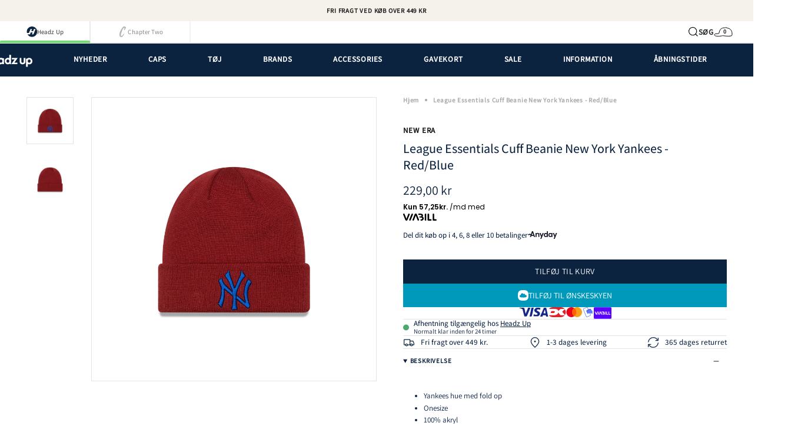

--- FILE ---
content_type: text/html; charset=utf-8
request_url: https://headzup.dk/products/league-essentials-cuff-beanie-new-york-yankees-red-blue
body_size: 52258
content:
<!doctype html>
<html class="no-js no-touch supports-no-cookies" lang="da">
  <head><meta charset="UTF-8">
<meta http-equiv="X-UA-Compatible" content="IE=edge">
<meta name="viewport" content="width=device-width,initial-scale=1"><meta name="theme-color" content="#ab8c52">
<link rel="canonical" href="https://headzup.dk/products/league-essentials-cuff-beanie-new-york-yankees-red-blue">

<!-- ======================= Broadcast Theme V6.2.0 ========================= -->


  <link rel="icon" type="image/png" href="//headzup.dk/cdn/shop/files/H_BALL.png?crop=center&height=32&v=1753216366&width=32">

<link rel="preconnect" href="https://fonts.shopifycdn.com" crossorigin><!-- Title and description ================================================ -->


<title>
    
    League Essentials Cuff Beanie New York Yankees - Red/Blue
    
    
    
      &ndash; Headz Up 
    
  </title>


  <meta name="description" content="Yankees hue med fold op Onesize  100% akryl">


<meta property="og:site_name" content="Headz Up ">
<meta property="og:url" content="https://headzup.dk/products/league-essentials-cuff-beanie-new-york-yankees-red-blue">
<meta property="og:title" content="League Essentials Cuff Beanie New York Yankees - Red/Blue">
<meta property="og:type" content="product">
<meta property="og:description" content="Yankees hue med fold op Onesize  100% akryl"><meta property="og:image" content="http://headzup.dk/cdn/shop/products/60284956_3QL.jpg?v=1664894171">
  <meta property="og:image:secure_url" content="https://headzup.dk/cdn/shop/products/60284956_3QL.jpg?v=1664894171">
  <meta property="og:image:width" content="3000">
  <meta property="og:image:height" content="3750"><meta property="og:price:amount" content="229,00">
  <meta property="og:price:currency" content="DKK"><meta name="twitter:card" content="summary_large_image">
<meta name="twitter:title" content="League Essentials Cuff Beanie New York Yankees - Red/Blue">
<meta name="twitter:description" content="Yankees hue med fold op Onesize  100% akryl">
<!-- CSS ================================================================== -->
<style data-shopify>
  @font-face {
  font-family: Assistant;
  font-weight: 400;
  font-style: normal;
  font-display: swap;
  src: url("//headzup.dk/cdn/fonts/assistant/assistant_n4.9120912a469cad1cc292572851508ca49d12e768.woff2") format("woff2"),
       url("//headzup.dk/cdn/fonts/assistant/assistant_n4.6e9875ce64e0fefcd3f4446b7ec9036b3ddd2985.woff") format("woff");
}

  @font-face {
  font-family: Assistant;
  font-weight: 400;
  font-style: normal;
  font-display: swap;
  src: url("//headzup.dk/cdn/fonts/assistant/assistant_n4.9120912a469cad1cc292572851508ca49d12e768.woff2") format("woff2"),
       url("//headzup.dk/cdn/fonts/assistant/assistant_n4.6e9875ce64e0fefcd3f4446b7ec9036b3ddd2985.woff") format("woff");
}

  @font-face {
  font-family: Assistant;
  font-weight: 400;
  font-style: normal;
  font-display: swap;
  src: url("//headzup.dk/cdn/fonts/assistant/assistant_n4.9120912a469cad1cc292572851508ca49d12e768.woff2") format("woff2"),
       url("//headzup.dk/cdn/fonts/assistant/assistant_n4.6e9875ce64e0fefcd3f4446b7ec9036b3ddd2985.woff") format("woff");
}

  @font-face {
  font-family: Assistant;
  font-weight: 400;
  font-style: normal;
  font-display: swap;
  src: url("//headzup.dk/cdn/fonts/assistant/assistant_n4.9120912a469cad1cc292572851508ca49d12e768.woff2") format("woff2"),
       url("//headzup.dk/cdn/fonts/assistant/assistant_n4.6e9875ce64e0fefcd3f4446b7ec9036b3ddd2985.woff") format("woff");
}

  @font-face {
  font-family: Assistant;
  font-weight: 400;
  font-style: normal;
  font-display: swap;
  src: url("//headzup.dk/cdn/fonts/assistant/assistant_n4.9120912a469cad1cc292572851508ca49d12e768.woff2") format("woff2"),
       url("//headzup.dk/cdn/fonts/assistant/assistant_n4.6e9875ce64e0fefcd3f4446b7ec9036b3ddd2985.woff") format("woff");
}


  
    @font-face {
  font-family: Assistant;
  font-weight: 500;
  font-style: normal;
  font-display: swap;
  src: url("//headzup.dk/cdn/fonts/assistant/assistant_n5.26caedc0c0f332f957d0fb6b24adee050844cce5.woff2") format("woff2"),
       url("//headzup.dk/cdn/fonts/assistant/assistant_n5.d09f0488bf8aadd48534c94ac3f185fbc9ddb168.woff") format("woff");
}

  

  

  

  
    @font-face {
  font-family: Assistant;
  font-weight: 500;
  font-style: normal;
  font-display: swap;
  src: url("//headzup.dk/cdn/fonts/assistant/assistant_n5.26caedc0c0f332f957d0fb6b24adee050844cce5.woff2") format("woff2"),
       url("//headzup.dk/cdn/fonts/assistant/assistant_n5.d09f0488bf8aadd48534c94ac3f185fbc9ddb168.woff") format("woff");
}

  

  

  
    
    .color-scheme-1 {--COLOR-BG-GRADIENT: #fcfbf9;
      --COLOR-BG: #fcfbf9;
      --COLOR-BG-RGB: 252, 251, 249;

      --COLOR-BG-ACCENT: #f5f2ec;
      --COLOR-BG-ACCENT-LIGHTEN: #ffffff;

      /* === Link Color ===*/

      --COLOR-LINK: #282c2e;
      --COLOR-LINK-A50: rgba(40, 44, 46, 0.5);
      --COLOR-LINK-A70: rgba(40, 44, 46, 0.7);
      --COLOR-LINK-HOVER: rgba(40, 44, 46, 0.7);
      --COLOR-LINK-OPPOSITE: #ffffff;

      --COLOR-TEXT: #212121;
      --COLOR-TEXT-HOVER: rgba(33, 33, 33, 0.7);
      --COLOR-TEXT-LIGHT: #636262;
      --COLOR-TEXT-DARK: #000000;
      --COLOR-TEXT-A5:  rgba(33, 33, 33, 0.05);
      --COLOR-TEXT-A35: rgba(33, 33, 33, 0.35);
      --COLOR-TEXT-A50: rgba(33, 33, 33, 0.5);
      --COLOR-TEXT-A80: rgba(33, 33, 33, 0.8);


      --COLOR-BORDER: rgb(209, 205, 196);
      --COLOR-BORDER-LIGHT: #e2dfd9;
      --COLOR-BORDER-DARK: #a49c8b;
      --COLOR-BORDER-HAIRLINE: #f7f4ef;

      --overlay-bg: #000000;

      /* === Bright color ===*/
      --COLOR-ACCENT: #ab8c52;
      --COLOR-ACCENT-HOVER: #806430;
      --COLOR-ACCENT-FADE: rgba(171, 140, 82, 0.05);
      --COLOR-ACCENT-LIGHT: #e8d4ae;

      /* === Default Cart Gradient ===*/

      --FREE-SHIPPING-GRADIENT: linear-gradient(to right, var(--COLOR-ACCENT-LIGHT) 0%, var(--accent) 100%);

      /* === Buttons ===*/
      --BTN-PRIMARY-BG: #212121;
      --BTN-PRIMARY-TEXT: #ffffff;
      --BTN-PRIMARY-BORDER: #212121;
      --BTN-PRIMARY-BORDER-A70: rgba(33, 33, 33, 0.7);

      
      
        --BTN-PRIMARY-BG-BRIGHTER: #2e2e2e;
      

      --BTN-SECONDARY-BG: #ab8c52;
      --BTN-SECONDARY-TEXT: #ffffff;
      --BTN-SECONDARY-BORDER: #ab8c52;
      --BTN-SECONDARY-BORDER-A70: rgba(171, 140, 82, 0.7);

      
      
        --BTN-SECONDARY-BG-BRIGHTER: #9a7e4a;
      

      
--COLOR-BG-BRIGHTER: #f4f0e8;

      --COLOR-BG-ALPHA-25: rgba(252, 251, 249, 0.25);
      --COLOR-BG-TRANSPARENT: rgba(252, 251, 249, 0);--COLOR-FOOTER-BG-HAIRLINE: #f7f4ef;

      /* Dynamic color variables */
      --accent: var(--COLOR-ACCENT);
      --accent-fade: var(--COLOR-ACCENT-FADE);
      --accent-hover: var(--COLOR-ACCENT-HOVER);
      --border: var(--COLOR-BORDER);
      --border-dark: var(--COLOR-BORDER-DARK);
      --border-light: var(--COLOR-BORDER-LIGHT);
      --border-hairline: var(--COLOR-BORDER-HAIRLINE);
      --bg: var(--COLOR-BG-GRADIENT, var(--COLOR-BG));
      --bg-accent: var(--COLOR-BG-ACCENT);
      --bg-accent-lighten: var(--COLOR-BG-ACCENT-LIGHTEN);
      --icons: var(--COLOR-TEXT);
      --link: var(--COLOR-LINK);
      --link-a50: var(--COLOR-LINK-A50);
      --link-a70: var(--COLOR-LINK-A70);
      --link-hover: var(--COLOR-LINK-HOVER);
      --link-opposite: var(--COLOR-LINK-OPPOSITE);
      --text: var(--COLOR-TEXT);
      --text-dark: var(--COLOR-TEXT-DARK);
      --text-light: var(--COLOR-TEXT-LIGHT);
      --text-hover: var(--COLOR-TEXT-HOVER);
      --text-a5: var(--COLOR-TEXT-A5);
      --text-a35: var(--COLOR-TEXT-A35);
      --text-a50: var(--COLOR-TEXT-A50);
      --text-a80: var(--COLOR-TEXT-A80);
    }
  
    
    .color-scheme-2 {--COLOR-BG-GRADIENT: rgba(0,0,0,0);
      --COLOR-BG: rgba(0,0,0,0);
      --COLOR-BG-RGB: 0, 0, 0;

      --COLOR-BG-ACCENT: rgba(0,0,0,0);
      --COLOR-BG-ACCENT-LIGHTEN: rgba(38, 38, 38, 0.0);

      /* === Link Color ===*/

      --COLOR-LINK: rgba(0,0,0,0);
      --COLOR-LINK-A50: rgba(0, 0, 0, 0.5);
      --COLOR-LINK-A70: rgba(0, 0, 0, 0.7);
      --COLOR-LINK-HOVER: rgba(0, 0, 0, 0.7);
      --COLOR-LINK-OPPOSITE: #ffffff;

      --COLOR-TEXT: #ffffff;
      --COLOR-TEXT-HOVER: rgba(255, 255, 255, 0.7);
      --COLOR-TEXT-LIGHT: rgba(179, 179, 179, 0.7);
      --COLOR-TEXT-DARK: #d9d9d9;
      --COLOR-TEXT-A5:  rgba(255, 255, 255, 0.05);
      --COLOR-TEXT-A35: rgba(255, 255, 255, 0.35);
      --COLOR-TEXT-A50: rgba(255, 255, 255, 0.5);
      --COLOR-TEXT-A80: rgba(255, 255, 255, 0.8);


      --COLOR-BORDER: rgb(209, 208, 206);
      --COLOR-BORDER-LIGHT: rgba(125, 125, 124, 0.6);
      --COLOR-BORDER-DARK: #a09e99;
      --COLOR-BORDER-HAIRLINE: rgba(0, 0, 0, 0.0);

      --overlay-bg: #000000;

      /* === Bright color ===*/
      --COLOR-ACCENT: rgba(0,0,0,0);
      --COLOR-ACCENT-HOVER: rgba(0, 0, 0, 0.0);
      --COLOR-ACCENT-FADE: rgba(0, 0, 0, 0.05);
      --COLOR-ACCENT-LIGHT: rgba(77, 77, 77, 0.0);

      /* === Default Cart Gradient ===*/

      --FREE-SHIPPING-GRADIENT: linear-gradient(to right, var(--COLOR-ACCENT-LIGHT) 0%, var(--accent) 100%);

      /* === Buttons ===*/
      --BTN-PRIMARY-BG: #f2e2e7;
      --BTN-PRIMARY-TEXT: #000000;
      --BTN-PRIMARY-BORDER: #212121;
      --BTN-PRIMARY-BORDER-A70: rgba(33, 33, 33, 0.7);

      
      
        --BTN-PRIMARY-BG-BRIGHTER: #ead0d8;
      

      --BTN-SECONDARY-BG: #ffffff;
      --BTN-SECONDARY-TEXT: #2b2b2b;
      --BTN-SECONDARY-BORDER: #ffffff;
      --BTN-SECONDARY-BORDER-A70: rgba(255, 255, 255, 0.7);

      
      
        --BTN-SECONDARY-BG-BRIGHTER: #f2f2f2;
      

      
--COLOR-BG-BRIGHTER: rgba(26, 26, 26, 0.0);

      --COLOR-BG-ALPHA-25: rgba(0, 0, 0, 0.25);
      --COLOR-BG-TRANSPARENT: rgba(0, 0, 0, 0);--COLOR-FOOTER-BG-HAIRLINE: rgba(8, 8, 8, 0.0);

      /* Dynamic color variables */
      --accent: var(--COLOR-ACCENT);
      --accent-fade: var(--COLOR-ACCENT-FADE);
      --accent-hover: var(--COLOR-ACCENT-HOVER);
      --border: var(--COLOR-BORDER);
      --border-dark: var(--COLOR-BORDER-DARK);
      --border-light: var(--COLOR-BORDER-LIGHT);
      --border-hairline: var(--COLOR-BORDER-HAIRLINE);
      --bg: var(--COLOR-BG-GRADIENT, var(--COLOR-BG));
      --bg-accent: var(--COLOR-BG-ACCENT);
      --bg-accent-lighten: var(--COLOR-BG-ACCENT-LIGHTEN);
      --icons: var(--COLOR-TEXT);
      --link: var(--COLOR-LINK);
      --link-a50: var(--COLOR-LINK-A50);
      --link-a70: var(--COLOR-LINK-A70);
      --link-hover: var(--COLOR-LINK-HOVER);
      --link-opposite: var(--COLOR-LINK-OPPOSITE);
      --text: var(--COLOR-TEXT);
      --text-dark: var(--COLOR-TEXT-DARK);
      --text-light: var(--COLOR-TEXT-LIGHT);
      --text-hover: var(--COLOR-TEXT-HOVER);
      --text-a5: var(--COLOR-TEXT-A5);
      --text-a35: var(--COLOR-TEXT-A35);
      --text-a50: var(--COLOR-TEXT-A50);
      --text-a80: var(--COLOR-TEXT-A80);
    }
  
    
    .color-scheme-3 {--COLOR-BG-GRADIENT: #f5f2ec;
      --COLOR-BG: #f5f2ec;
      --COLOR-BG-RGB: 245, 242, 236;

      --COLOR-BG-ACCENT: #ffffff;
      --COLOR-BG-ACCENT-LIGHTEN: #ffffff;

      /* === Link Color ===*/

      --COLOR-LINK: #282c2e;
      --COLOR-LINK-A50: rgba(40, 44, 46, 0.5);
      --COLOR-LINK-A70: rgba(40, 44, 46, 0.7);
      --COLOR-LINK-HOVER: rgba(40, 44, 46, 0.7);
      --COLOR-LINK-OPPOSITE: #ffffff;

      --COLOR-TEXT: #212121;
      --COLOR-TEXT-HOVER: rgba(33, 33, 33, 0.7);
      --COLOR-TEXT-LIGHT: #61605e;
      --COLOR-TEXT-DARK: #000000;
      --COLOR-TEXT-A5:  rgba(33, 33, 33, 0.05);
      --COLOR-TEXT-A35: rgba(33, 33, 33, 0.35);
      --COLOR-TEXT-A50: rgba(33, 33, 33, 0.5);
      --COLOR-TEXT-A80: rgba(33, 33, 33, 0.8);


      --COLOR-BORDER: rgb(209, 205, 196);
      --COLOR-BORDER-LIGHT: #dfdcd4;
      --COLOR-BORDER-DARK: #a49c8b;
      --COLOR-BORDER-HAIRLINE: #f0ebe2;

      --overlay-bg: #000000;

      /* === Bright color ===*/
      --COLOR-ACCENT: #ab8c52;
      --COLOR-ACCENT-HOVER: #806430;
      --COLOR-ACCENT-FADE: rgba(171, 140, 82, 0.05);
      --COLOR-ACCENT-LIGHT: #e8d4ae;

      /* === Default Cart Gradient ===*/

      --FREE-SHIPPING-GRADIENT: linear-gradient(to right, var(--COLOR-ACCENT-LIGHT) 0%, var(--accent) 100%);

      /* === Buttons ===*/
      --BTN-PRIMARY-BG: #212121;
      --BTN-PRIMARY-TEXT: #ffffff;
      --BTN-PRIMARY-BORDER: #212121;
      --BTN-PRIMARY-BORDER-A70: rgba(33, 33, 33, 0.7);

      
      
        --BTN-PRIMARY-BG-BRIGHTER: #2e2e2e;
      

      --BTN-SECONDARY-BG: #ab8c52;
      --BTN-SECONDARY-TEXT: #ffffff;
      --BTN-SECONDARY-BORDER: #ab8c52;
      --BTN-SECONDARY-BORDER-A70: rgba(171, 140, 82, 0.7);

      
      
        --BTN-SECONDARY-BG-BRIGHTER: #9a7e4a;
      

      
--COLOR-BG-BRIGHTER: #ece7db;

      --COLOR-BG-ALPHA-25: rgba(245, 242, 236, 0.25);
      --COLOR-BG-TRANSPARENT: rgba(245, 242, 236, 0);--COLOR-FOOTER-BG-HAIRLINE: #f0ebe2;

      /* Dynamic color variables */
      --accent: var(--COLOR-ACCENT);
      --accent-fade: var(--COLOR-ACCENT-FADE);
      --accent-hover: var(--COLOR-ACCENT-HOVER);
      --border: var(--COLOR-BORDER);
      --border-dark: var(--COLOR-BORDER-DARK);
      --border-light: var(--COLOR-BORDER-LIGHT);
      --border-hairline: var(--COLOR-BORDER-HAIRLINE);
      --bg: var(--COLOR-BG-GRADIENT, var(--COLOR-BG));
      --bg-accent: var(--COLOR-BG-ACCENT);
      --bg-accent-lighten: var(--COLOR-BG-ACCENT-LIGHTEN);
      --icons: var(--COLOR-TEXT);
      --link: var(--COLOR-LINK);
      --link-a50: var(--COLOR-LINK-A50);
      --link-a70: var(--COLOR-LINK-A70);
      --link-hover: var(--COLOR-LINK-HOVER);
      --link-opposite: var(--COLOR-LINK-OPPOSITE);
      --text: var(--COLOR-TEXT);
      --text-dark: var(--COLOR-TEXT-DARK);
      --text-light: var(--COLOR-TEXT-LIGHT);
      --text-hover: var(--COLOR-TEXT-HOVER);
      --text-a5: var(--COLOR-TEXT-A5);
      --text-a35: var(--COLOR-TEXT-A35);
      --text-a50: var(--COLOR-TEXT-A50);
      --text-a80: var(--COLOR-TEXT-A80);
    }
  
    
    .color-scheme-4 {--COLOR-BG-GRADIENT: #b0a38b;
      --COLOR-BG: #b0a38b;
      --COLOR-BG-RGB: 176, 163, 139;

      --COLOR-BG-ACCENT: #f5f2ec;
      --COLOR-BG-ACCENT-LIGHTEN: #ffffff;

      /* === Link Color ===*/

      --COLOR-LINK: #282c2e;
      --COLOR-LINK-A50: rgba(40, 44, 46, 0.5);
      --COLOR-LINK-A70: rgba(40, 44, 46, 0.7);
      --COLOR-LINK-HOVER: rgba(40, 44, 46, 0.7);
      --COLOR-LINK-OPPOSITE: #ffffff;

      --COLOR-TEXT: #212121;
      --COLOR-TEXT-HOVER: rgba(33, 33, 33, 0.7);
      --COLOR-TEXT-LIGHT: #4c4841;
      --COLOR-TEXT-DARK: #000000;
      --COLOR-TEXT-A5:  rgba(33, 33, 33, 0.05);
      --COLOR-TEXT-A35: rgba(33, 33, 33, 0.35);
      --COLOR-TEXT-A50: rgba(33, 33, 33, 0.5);
      --COLOR-TEXT-A80: rgba(33, 33, 33, 0.8);


      --COLOR-BORDER: rgb(243, 243, 243);
      --COLOR-BORDER-LIGHT: #d8d3c9;
      --COLOR-BORDER-DARK: #c0c0c0;
      --COLOR-BORDER-HAIRLINE: #aa9c82;

      --overlay-bg: #000000;

      /* === Bright color ===*/
      --COLOR-ACCENT: #ab8c52;
      --COLOR-ACCENT-HOVER: #806430;
      --COLOR-ACCENT-FADE: rgba(171, 140, 82, 0.05);
      --COLOR-ACCENT-LIGHT: #e8d4ae;

      /* === Default Cart Gradient ===*/

      --FREE-SHIPPING-GRADIENT: linear-gradient(to right, var(--COLOR-ACCENT-LIGHT) 0%, var(--accent) 100%);

      /* === Buttons ===*/
      --BTN-PRIMARY-BG: #212121;
      --BTN-PRIMARY-TEXT: #ffffff;
      --BTN-PRIMARY-BORDER: #ffffff;
      --BTN-PRIMARY-BORDER-A70: rgba(255, 255, 255, 0.7);

      
      
        --BTN-PRIMARY-BG-BRIGHTER: #2e2e2e;
      

      --BTN-SECONDARY-BG: #ab8c52;
      --BTN-SECONDARY-TEXT: #ffffff;
      --BTN-SECONDARY-BORDER: #ab8c52;
      --BTN-SECONDARY-BORDER-A70: rgba(171, 140, 82, 0.7);

      
      
        --BTN-SECONDARY-BG-BRIGHTER: #9a7e4a;
      

      
--COLOR-BG-BRIGHTER: #a6977c;

      --COLOR-BG-ALPHA-25: rgba(176, 163, 139, 0.25);
      --COLOR-BG-TRANSPARENT: rgba(176, 163, 139, 0);--COLOR-FOOTER-BG-HAIRLINE: #aa9c82;

      /* Dynamic color variables */
      --accent: var(--COLOR-ACCENT);
      --accent-fade: var(--COLOR-ACCENT-FADE);
      --accent-hover: var(--COLOR-ACCENT-HOVER);
      --border: var(--COLOR-BORDER);
      --border-dark: var(--COLOR-BORDER-DARK);
      --border-light: var(--COLOR-BORDER-LIGHT);
      --border-hairline: var(--COLOR-BORDER-HAIRLINE);
      --bg: var(--COLOR-BG-GRADIENT, var(--COLOR-BG));
      --bg-accent: var(--COLOR-BG-ACCENT);
      --bg-accent-lighten: var(--COLOR-BG-ACCENT-LIGHTEN);
      --icons: var(--COLOR-TEXT);
      --link: var(--COLOR-LINK);
      --link-a50: var(--COLOR-LINK-A50);
      --link-a70: var(--COLOR-LINK-A70);
      --link-hover: var(--COLOR-LINK-HOVER);
      --link-opposite: var(--COLOR-LINK-OPPOSITE);
      --text: var(--COLOR-TEXT);
      --text-dark: var(--COLOR-TEXT-DARK);
      --text-light: var(--COLOR-TEXT-LIGHT);
      --text-hover: var(--COLOR-TEXT-HOVER);
      --text-a5: var(--COLOR-TEXT-A5);
      --text-a35: var(--COLOR-TEXT-A35);
      --text-a50: var(--COLOR-TEXT-A50);
      --text-a80: var(--COLOR-TEXT-A80);
    }
  
    
    .color-scheme-5 {--COLOR-BG-GRADIENT: #f7f7f7;
      --COLOR-BG: #f7f7f7;
      --COLOR-BG-RGB: 247, 247, 247;

      --COLOR-BG-ACCENT: #f5f2ec;
      --COLOR-BG-ACCENT-LIGHTEN: #ffffff;

      /* === Link Color ===*/

      --COLOR-LINK: #000000;
      --COLOR-LINK-A50: rgba(0, 0, 0, 0.5);
      --COLOR-LINK-A70: rgba(0, 0, 0, 0.7);
      --COLOR-LINK-HOVER: rgba(0, 0, 0, 0.7);
      --COLOR-LINK-OPPOSITE: #ffffff;

      --COLOR-TEXT: #000000;
      --COLOR-TEXT-HOVER: rgba(0, 0, 0, 0.7);
      --COLOR-TEXT-LIGHT: #4a4a4a;
      --COLOR-TEXT-DARK: #000000;
      --COLOR-TEXT-A5:  rgba(0, 0, 0, 0.05);
      --COLOR-TEXT-A35: rgba(0, 0, 0, 0.35);
      --COLOR-TEXT-A50: rgba(0, 0, 0, 0.5);
      --COLOR-TEXT-A80: rgba(0, 0, 0, 0.8);


      --COLOR-BORDER: rgb(0, 0, 0);
      --COLOR-BORDER-LIGHT: #636363;
      --COLOR-BORDER-DARK: #000000;
      --COLOR-BORDER-HAIRLINE: #efefef;

      --overlay-bg: #000000;

      /* === Bright color ===*/
      --COLOR-ACCENT: #ab8c52;
      --COLOR-ACCENT-HOVER: #806430;
      --COLOR-ACCENT-FADE: rgba(171, 140, 82, 0.05);
      --COLOR-ACCENT-LIGHT: #e8d4ae;

      /* === Default Cart Gradient ===*/

      --FREE-SHIPPING-GRADIENT: linear-gradient(to right, var(--COLOR-ACCENT-LIGHT) 0%, var(--accent) 100%);

      /* === Buttons ===*/
      --BTN-PRIMARY-BG: #212121;
      --BTN-PRIMARY-TEXT: #ffffff;
      --BTN-PRIMARY-BORDER: #212121;
      --BTN-PRIMARY-BORDER-A70: rgba(33, 33, 33, 0.7);

      
      
        --BTN-PRIMARY-BG-BRIGHTER: #2e2e2e;
      

      --BTN-SECONDARY-BG: #ab8c52;
      --BTN-SECONDARY-TEXT: #ffffff;
      --BTN-SECONDARY-BORDER: #ab8c52;
      --BTN-SECONDARY-BORDER-A70: rgba(171, 140, 82, 0.7);

      
      
        --BTN-SECONDARY-BG-BRIGHTER: #9a7e4a;
      

      
--COLOR-BG-BRIGHTER: #eaeaea;

      --COLOR-BG-ALPHA-25: rgba(247, 247, 247, 0.25);
      --COLOR-BG-TRANSPARENT: rgba(247, 247, 247, 0);--COLOR-FOOTER-BG-HAIRLINE: #efefef;

      /* Dynamic color variables */
      --accent: var(--COLOR-ACCENT);
      --accent-fade: var(--COLOR-ACCENT-FADE);
      --accent-hover: var(--COLOR-ACCENT-HOVER);
      --border: var(--COLOR-BORDER);
      --border-dark: var(--COLOR-BORDER-DARK);
      --border-light: var(--COLOR-BORDER-LIGHT);
      --border-hairline: var(--COLOR-BORDER-HAIRLINE);
      --bg: var(--COLOR-BG-GRADIENT, var(--COLOR-BG));
      --bg-accent: var(--COLOR-BG-ACCENT);
      --bg-accent-lighten: var(--COLOR-BG-ACCENT-LIGHTEN);
      --icons: var(--COLOR-TEXT);
      --link: var(--COLOR-LINK);
      --link-a50: var(--COLOR-LINK-A50);
      --link-a70: var(--COLOR-LINK-A70);
      --link-hover: var(--COLOR-LINK-HOVER);
      --link-opposite: var(--COLOR-LINK-OPPOSITE);
      --text: var(--COLOR-TEXT);
      --text-dark: var(--COLOR-TEXT-DARK);
      --text-light: var(--COLOR-TEXT-LIGHT);
      --text-hover: var(--COLOR-TEXT-HOVER);
      --text-a5: var(--COLOR-TEXT-A5);
      --text-a35: var(--COLOR-TEXT-A35);
      --text-a50: var(--COLOR-TEXT-A50);
      --text-a80: var(--COLOR-TEXT-A80);
    }
  
    
    .color-scheme-6 {--COLOR-BG-GRADIENT: #0c2340;
      --COLOR-BG: #0c2340;
      --COLOR-BG-RGB: 12, 35, 64;

      --COLOR-BG-ACCENT: #f5f2ec;
      --COLOR-BG-ACCENT-LIGHTEN: #ffffff;

      /* === Link Color ===*/

      --COLOR-LINK: #ffffff;
      --COLOR-LINK-A50: rgba(255, 255, 255, 0.5);
      --COLOR-LINK-A70: rgba(255, 255, 255, 0.7);
      --COLOR-LINK-HOVER: rgba(255, 255, 255, 0.7);
      --COLOR-LINK-OPPOSITE: #000000;

      --COLOR-TEXT: #ffffff;
      --COLOR-TEXT-HOVER: rgba(255, 255, 255, 0.7);
      --COLOR-TEXT-LIGHT: #b6bdc6;
      --COLOR-TEXT-DARK: #d9d9d9;
      --COLOR-TEXT-A5:  rgba(255, 255, 255, 0.05);
      --COLOR-TEXT-A35: rgba(255, 255, 255, 0.35);
      --COLOR-TEXT-A50: rgba(255, 255, 255, 0.5);
      --COLOR-TEXT-A80: rgba(255, 255, 255, 0.8);


      --COLOR-BORDER: rgb(209, 208, 206);
      --COLOR-BORDER-LIGHT: #828b95;
      --COLOR-BORDER-DARK: #a09e99;
      --COLOR-BORDER-HAIRLINE: #0a1c33;

      --overlay-bg: #000000;

      /* === Bright color ===*/
      --COLOR-ACCENT: #ab8c52;
      --COLOR-ACCENT-HOVER: #806430;
      --COLOR-ACCENT-FADE: rgba(171, 140, 82, 0.05);
      --COLOR-ACCENT-LIGHT: #e8d4ae;

      /* === Default Cart Gradient ===*/

      --FREE-SHIPPING-GRADIENT: linear-gradient(to right, var(--COLOR-ACCENT-LIGHT) 0%, var(--accent) 100%);

      /* === Buttons ===*/
      --BTN-PRIMARY-BG: #ffffff;
      --BTN-PRIMARY-TEXT: #ffffff;
      --BTN-PRIMARY-BORDER: #ffffff;
      --BTN-PRIMARY-BORDER-A70: rgba(255, 255, 255, 0.7);

      
      
        --BTN-PRIMARY-BG-BRIGHTER: #f2f2f2;
      

      --BTN-SECONDARY-BG: #ab8c52;
      --BTN-SECONDARY-TEXT: #ffffff;
      --BTN-SECONDARY-BORDER: #ab8c52;
      --BTN-SECONDARY-BORDER-A70: rgba(171, 140, 82, 0.7);

      
      
        --BTN-SECONDARY-BG-BRIGHTER: #9a7e4a;
      

      
--COLOR-BG-BRIGHTER: #102f55;

      --COLOR-BG-ALPHA-25: rgba(12, 35, 64, 0.25);
      --COLOR-BG-TRANSPARENT: rgba(12, 35, 64, 0);--COLOR-FOOTER-BG-HAIRLINE: #0e2a4d;

      /* Dynamic color variables */
      --accent: var(--COLOR-ACCENT);
      --accent-fade: var(--COLOR-ACCENT-FADE);
      --accent-hover: var(--COLOR-ACCENT-HOVER);
      --border: var(--COLOR-BORDER);
      --border-dark: var(--COLOR-BORDER-DARK);
      --border-light: var(--COLOR-BORDER-LIGHT);
      --border-hairline: var(--COLOR-BORDER-HAIRLINE);
      --bg: var(--COLOR-BG-GRADIENT, var(--COLOR-BG));
      --bg-accent: var(--COLOR-BG-ACCENT);
      --bg-accent-lighten: var(--COLOR-BG-ACCENT-LIGHTEN);
      --icons: var(--COLOR-TEXT);
      --link: var(--COLOR-LINK);
      --link-a50: var(--COLOR-LINK-A50);
      --link-a70: var(--COLOR-LINK-A70);
      --link-hover: var(--COLOR-LINK-HOVER);
      --link-opposite: var(--COLOR-LINK-OPPOSITE);
      --text: var(--COLOR-TEXT);
      --text-dark: var(--COLOR-TEXT-DARK);
      --text-light: var(--COLOR-TEXT-LIGHT);
      --text-hover: var(--COLOR-TEXT-HOVER);
      --text-a5: var(--COLOR-TEXT-A5);
      --text-a35: var(--COLOR-TEXT-A35);
      --text-a50: var(--COLOR-TEXT-A50);
      --text-a80: var(--COLOR-TEXT-A80);
    }
  
    
    .color-scheme-7 {--COLOR-BG-GRADIENT: #ffffff;
      --COLOR-BG: #ffffff;
      --COLOR-BG-RGB: 255, 255, 255;

      --COLOR-BG-ACCENT: #f5f2ec;
      --COLOR-BG-ACCENT-LIGHTEN: #ffffff;

      /* === Link Color ===*/

      --COLOR-LINK: #0c2340;
      --COLOR-LINK-A50: rgba(12, 35, 64, 0.5);
      --COLOR-LINK-A70: rgba(12, 35, 64, 0.7);
      --COLOR-LINK-HOVER: rgba(12, 35, 64, 0.7);
      --COLOR-LINK-OPPOSITE: #ffffff;

      --COLOR-TEXT: #0c2340;
      --COLOR-TEXT-HOVER: rgba(12, 35, 64, 0.7);
      --COLOR-TEXT-LIGHT: #556579;
      --COLOR-TEXT-DARK: #000000;
      --COLOR-TEXT-A5:  rgba(12, 35, 64, 0.05);
      --COLOR-TEXT-A35: rgba(12, 35, 64, 0.35);
      --COLOR-TEXT-A50: rgba(12, 35, 64, 0.5);
      --COLOR-TEXT-A80: rgba(12, 35, 64, 0.8);


      --COLOR-BORDER: rgb(227, 227, 227);
      --COLOR-BORDER-LIGHT: #eeeeee;
      --COLOR-BORDER-DARK: #b0b0b0;
      --COLOR-BORDER-HAIRLINE: #f7f7f7;

      --overlay-bg: #0c2340;

      /* === Bright color ===*/
      --COLOR-ACCENT: #ab8c52;
      --COLOR-ACCENT-HOVER: #806430;
      --COLOR-ACCENT-FADE: rgba(171, 140, 82, 0.05);
      --COLOR-ACCENT-LIGHT: #e8d4ae;

      /* === Default Cart Gradient ===*/

      --FREE-SHIPPING-GRADIENT: linear-gradient(to right, var(--COLOR-ACCENT-LIGHT) 0%, var(--accent) 100%);

      /* === Buttons ===*/
      --BTN-PRIMARY-BG: #0c2340;
      --BTN-PRIMARY-TEXT: #ffffff;
      --BTN-PRIMARY-BORDER: #0c2340;
      --BTN-PRIMARY-BORDER-A70: rgba(12, 35, 64, 0.7);

      
      
        --BTN-PRIMARY-BG-BRIGHTER: #102f55;
      

      --BTN-SECONDARY-BG: #ab8c52;
      --BTN-SECONDARY-TEXT: #ffffff;
      --BTN-SECONDARY-BORDER: #ab8c52;
      --BTN-SECONDARY-BORDER-A70: rgba(171, 140, 82, 0.7);

      
      
        --BTN-SECONDARY-BG-BRIGHTER: #9a7e4a;
      

      
--COLOR-BG-BRIGHTER: #f2f2f2;

      --COLOR-BG-ALPHA-25: rgba(255, 255, 255, 0.25);
      --COLOR-BG-TRANSPARENT: rgba(255, 255, 255, 0);--COLOR-FOOTER-BG-HAIRLINE: #f7f7f7;

      /* Dynamic color variables */
      --accent: var(--COLOR-ACCENT);
      --accent-fade: var(--COLOR-ACCENT-FADE);
      --accent-hover: var(--COLOR-ACCENT-HOVER);
      --border: var(--COLOR-BORDER);
      --border-dark: var(--COLOR-BORDER-DARK);
      --border-light: var(--COLOR-BORDER-LIGHT);
      --border-hairline: var(--COLOR-BORDER-HAIRLINE);
      --bg: var(--COLOR-BG-GRADIENT, var(--COLOR-BG));
      --bg-accent: var(--COLOR-BG-ACCENT);
      --bg-accent-lighten: var(--COLOR-BG-ACCENT-LIGHTEN);
      --icons: var(--COLOR-TEXT);
      --link: var(--COLOR-LINK);
      --link-a50: var(--COLOR-LINK-A50);
      --link-a70: var(--COLOR-LINK-A70);
      --link-hover: var(--COLOR-LINK-HOVER);
      --link-opposite: var(--COLOR-LINK-OPPOSITE);
      --text: var(--COLOR-TEXT);
      --text-dark: var(--COLOR-TEXT-DARK);
      --text-light: var(--COLOR-TEXT-LIGHT);
      --text-hover: var(--COLOR-TEXT-HOVER);
      --text-a5: var(--COLOR-TEXT-A5);
      --text-a35: var(--COLOR-TEXT-A35);
      --text-a50: var(--COLOR-TEXT-A50);
      --text-a80: var(--COLOR-TEXT-A80);
    }
  
    
    .color-scheme-8 {--COLOR-BG-GRADIENT: #eae6dd;
      --COLOR-BG: #eae6dd;
      --COLOR-BG-RGB: 234, 230, 221;

      --COLOR-BG-ACCENT: #f5f2ec;
      --COLOR-BG-ACCENT-LIGHTEN: #ffffff;

      /* === Link Color ===*/

      --COLOR-LINK: #282c2e;
      --COLOR-LINK-A50: rgba(40, 44, 46, 0.5);
      --COLOR-LINK-A70: rgba(40, 44, 46, 0.7);
      --COLOR-LINK-HOVER: rgba(40, 44, 46, 0.7);
      --COLOR-LINK-OPPOSITE: #ffffff;

      --COLOR-TEXT: #212121;
      --COLOR-TEXT-HOVER: rgba(33, 33, 33, 0.7);
      --COLOR-TEXT-LIGHT: #5d5c59;
      --COLOR-TEXT-DARK: #000000;
      --COLOR-TEXT-A5:  rgba(33, 33, 33, 0.05);
      --COLOR-TEXT-A35: rgba(33, 33, 33, 0.35);
      --COLOR-TEXT-A50: rgba(33, 33, 33, 0.5);
      --COLOR-TEXT-A80: rgba(33, 33, 33, 0.8);


      --COLOR-BORDER: rgb(209, 205, 196);
      --COLOR-BORDER-LIGHT: #dbd7ce;
      --COLOR-BORDER-DARK: #a49c8b;
      --COLOR-BORDER-HAIRLINE: #e4dfd4;

      --overlay-bg: #000000;

      /* === Bright color ===*/
      --COLOR-ACCENT: #ab8c52;
      --COLOR-ACCENT-HOVER: #806430;
      --COLOR-ACCENT-FADE: rgba(171, 140, 82, 0.05);
      --COLOR-ACCENT-LIGHT: #e8d4ae;

      /* === Default Cart Gradient ===*/

      --FREE-SHIPPING-GRADIENT: linear-gradient(to right, var(--COLOR-ACCENT-LIGHT) 0%, var(--accent) 100%);

      /* === Buttons ===*/
      --BTN-PRIMARY-BG: #212121;
      --BTN-PRIMARY-TEXT: #ffffff;
      --BTN-PRIMARY-BORDER: #212121;
      --BTN-PRIMARY-BORDER-A70: rgba(33, 33, 33, 0.7);

      
      
        --BTN-PRIMARY-BG-BRIGHTER: #2e2e2e;
      

      --BTN-SECONDARY-BG: #ab8c52;
      --BTN-SECONDARY-TEXT: #ffffff;
      --BTN-SECONDARY-BORDER: #ab8c52;
      --BTN-SECONDARY-BORDER-A70: rgba(171, 140, 82, 0.7);

      
      
        --BTN-SECONDARY-BG-BRIGHTER: #9a7e4a;
      

      
--COLOR-BG-BRIGHTER: #e0dacd;

      --COLOR-BG-ALPHA-25: rgba(234, 230, 221, 0.25);
      --COLOR-BG-TRANSPARENT: rgba(234, 230, 221, 0);--COLOR-FOOTER-BG-HAIRLINE: #e4dfd4;

      /* Dynamic color variables */
      --accent: var(--COLOR-ACCENT);
      --accent-fade: var(--COLOR-ACCENT-FADE);
      --accent-hover: var(--COLOR-ACCENT-HOVER);
      --border: var(--COLOR-BORDER);
      --border-dark: var(--COLOR-BORDER-DARK);
      --border-light: var(--COLOR-BORDER-LIGHT);
      --border-hairline: var(--COLOR-BORDER-HAIRLINE);
      --bg: var(--COLOR-BG-GRADIENT, var(--COLOR-BG));
      --bg-accent: var(--COLOR-BG-ACCENT);
      --bg-accent-lighten: var(--COLOR-BG-ACCENT-LIGHTEN);
      --icons: var(--COLOR-TEXT);
      --link: var(--COLOR-LINK);
      --link-a50: var(--COLOR-LINK-A50);
      --link-a70: var(--COLOR-LINK-A70);
      --link-hover: var(--COLOR-LINK-HOVER);
      --link-opposite: var(--COLOR-LINK-OPPOSITE);
      --text: var(--COLOR-TEXT);
      --text-dark: var(--COLOR-TEXT-DARK);
      --text-light: var(--COLOR-TEXT-LIGHT);
      --text-hover: var(--COLOR-TEXT-HOVER);
      --text-a5: var(--COLOR-TEXT-A5);
      --text-a35: var(--COLOR-TEXT-A35);
      --text-a50: var(--COLOR-TEXT-A50);
      --text-a80: var(--COLOR-TEXT-A80);
    }
  
    :root,
    .color-scheme-9 {--COLOR-BG-GRADIENT: #ffffff;
      --COLOR-BG: #ffffff;
      --COLOR-BG-RGB: 255, 255, 255;

      --COLOR-BG-ACCENT: #f5f2ec;
      --COLOR-BG-ACCENT-LIGHTEN: #ffffff;

      /* === Link Color ===*/

      --COLOR-LINK: #282c2e;
      --COLOR-LINK-A50: rgba(40, 44, 46, 0.5);
      --COLOR-LINK-A70: rgba(40, 44, 46, 0.7);
      --COLOR-LINK-HOVER: rgba(40, 44, 46, 0.7);
      --COLOR-LINK-OPPOSITE: #ffffff;

      --COLOR-TEXT: #000000;
      --COLOR-TEXT-HOVER: rgba(0, 0, 0, 0.7);
      --COLOR-TEXT-LIGHT: #4d4d4d;
      --COLOR-TEXT-DARK: #000000;
      --COLOR-TEXT-A5:  rgba(0, 0, 0, 0.05);
      --COLOR-TEXT-A35: rgba(0, 0, 0, 0.35);
      --COLOR-TEXT-A50: rgba(0, 0, 0, 0.5);
      --COLOR-TEXT-A80: rgba(0, 0, 0, 0.8);


      --COLOR-BORDER: rgb(234, 234, 234);
      --COLOR-BORDER-LIGHT: #f2f2f2;
      --COLOR-BORDER-DARK: #b7b7b7;
      --COLOR-BORDER-HAIRLINE: #f7f7f7;

      --overlay-bg: #000000;

      /* === Bright color ===*/
      --COLOR-ACCENT: #ab8c52;
      --COLOR-ACCENT-HOVER: #806430;
      --COLOR-ACCENT-FADE: rgba(171, 140, 82, 0.05);
      --COLOR-ACCENT-LIGHT: #e8d4ae;

      /* === Default Cart Gradient ===*/

      --FREE-SHIPPING-GRADIENT: linear-gradient(to right, var(--COLOR-ACCENT-LIGHT) 0%, var(--accent) 100%);

      /* === Buttons ===*/
      --BTN-PRIMARY-BG: #212121;
      --BTN-PRIMARY-TEXT: #ffffff;
      --BTN-PRIMARY-BORDER: #212121;
      --BTN-PRIMARY-BORDER-A70: rgba(33, 33, 33, 0.7);

      
      
        --BTN-PRIMARY-BG-BRIGHTER: #2e2e2e;
      

      --BTN-SECONDARY-BG: #f5f2ec;
      --BTN-SECONDARY-TEXT: #212121;
      --BTN-SECONDARY-BORDER: #f5f2ec;
      --BTN-SECONDARY-BORDER-A70: rgba(245, 242, 236, 0.7);

      
      
        --BTN-SECONDARY-BG-BRIGHTER: #ece7db;
      

      
--COLOR-BG-BRIGHTER: #f2f2f2;

      --COLOR-BG-ALPHA-25: rgba(255, 255, 255, 0.25);
      --COLOR-BG-TRANSPARENT: rgba(255, 255, 255, 0);--COLOR-FOOTER-BG-HAIRLINE: #f7f7f7;

      /* Dynamic color variables */
      --accent: var(--COLOR-ACCENT);
      --accent-fade: var(--COLOR-ACCENT-FADE);
      --accent-hover: var(--COLOR-ACCENT-HOVER);
      --border: var(--COLOR-BORDER);
      --border-dark: var(--COLOR-BORDER-DARK);
      --border-light: var(--COLOR-BORDER-LIGHT);
      --border-hairline: var(--COLOR-BORDER-HAIRLINE);
      --bg: var(--COLOR-BG-GRADIENT, var(--COLOR-BG));
      --bg-accent: var(--COLOR-BG-ACCENT);
      --bg-accent-lighten: var(--COLOR-BG-ACCENT-LIGHTEN);
      --icons: var(--COLOR-TEXT);
      --link: var(--COLOR-LINK);
      --link-a50: var(--COLOR-LINK-A50);
      --link-a70: var(--COLOR-LINK-A70);
      --link-hover: var(--COLOR-LINK-HOVER);
      --link-opposite: var(--COLOR-LINK-OPPOSITE);
      --text: var(--COLOR-TEXT);
      --text-dark: var(--COLOR-TEXT-DARK);
      --text-light: var(--COLOR-TEXT-LIGHT);
      --text-hover: var(--COLOR-TEXT-HOVER);
      --text-a5: var(--COLOR-TEXT-A5);
      --text-a35: var(--COLOR-TEXT-A35);
      --text-a50: var(--COLOR-TEXT-A50);
      --text-a80: var(--COLOR-TEXT-A80);
    }
  
    
    .color-scheme-10 {--COLOR-BG-GRADIENT: #0c2340;
      --COLOR-BG: #0c2340;
      --COLOR-BG-RGB: 12, 35, 64;

      --COLOR-BG-ACCENT: #f5f2ec;
      --COLOR-BG-ACCENT-LIGHTEN: #ffffff;

      /* === Link Color ===*/

      --COLOR-LINK: #ffffff;
      --COLOR-LINK-A50: rgba(255, 255, 255, 0.5);
      --COLOR-LINK-A70: rgba(255, 255, 255, 0.7);
      --COLOR-LINK-HOVER: rgba(255, 255, 255, 0.7);
      --COLOR-LINK-OPPOSITE: #000000;

      --COLOR-TEXT: #ffffff;
      --COLOR-TEXT-HOVER: rgba(255, 255, 255, 0.7);
      --COLOR-TEXT-LIGHT: #b6bdc6;
      --COLOR-TEXT-DARK: #d9d9d9;
      --COLOR-TEXT-A5:  rgba(255, 255, 255, 0.05);
      --COLOR-TEXT-A35: rgba(255, 255, 255, 0.35);
      --COLOR-TEXT-A50: rgba(255, 255, 255, 0.5);
      --COLOR-TEXT-A80: rgba(255, 255, 255, 0.8);


      --COLOR-BORDER: rgb(255, 255, 255);
      --COLOR-BORDER-LIGHT: #9ea7b3;
      --COLOR-BORDER-DARK: #cccccc;
      --COLOR-BORDER-HAIRLINE: #0a1c33;

      --overlay-bg: #4b2063;

      /* === Bright color ===*/
      --COLOR-ACCENT: #ab8c52;
      --COLOR-ACCENT-HOVER: #806430;
      --COLOR-ACCENT-FADE: rgba(171, 140, 82, 0.05);
      --COLOR-ACCENT-LIGHT: #e8d4ae;

      /* === Default Cart Gradient ===*/

      --FREE-SHIPPING-GRADIENT: linear-gradient(to right, var(--COLOR-ACCENT-LIGHT) 0%, var(--accent) 100%);

      /* === Buttons ===*/
      --BTN-PRIMARY-BG: #4b2063;
      --BTN-PRIMARY-TEXT: #ffffff;
      --BTN-PRIMARY-BORDER: #ffffff;
      --BTN-PRIMARY-BORDER-A70: rgba(255, 255, 255, 0.7);

      
      
        --BTN-PRIMARY-BG-BRIGHTER: #5a2676;
      

      --BTN-SECONDARY-BG: #ab8c52;
      --BTN-SECONDARY-TEXT: #ffffff;
      --BTN-SECONDARY-BORDER: #ab8c52;
      --BTN-SECONDARY-BORDER-A70: rgba(171, 140, 82, 0.7);

      
      
        --BTN-SECONDARY-BG-BRIGHTER: #9a7e4a;
      

      
--COLOR-BG-BRIGHTER: #102f55;

      --COLOR-BG-ALPHA-25: rgba(12, 35, 64, 0.25);
      --COLOR-BG-TRANSPARENT: rgba(12, 35, 64, 0);--COLOR-FOOTER-BG-HAIRLINE: #0e2a4d;

      /* Dynamic color variables */
      --accent: var(--COLOR-ACCENT);
      --accent-fade: var(--COLOR-ACCENT-FADE);
      --accent-hover: var(--COLOR-ACCENT-HOVER);
      --border: var(--COLOR-BORDER);
      --border-dark: var(--COLOR-BORDER-DARK);
      --border-light: var(--COLOR-BORDER-LIGHT);
      --border-hairline: var(--COLOR-BORDER-HAIRLINE);
      --bg: var(--COLOR-BG-GRADIENT, var(--COLOR-BG));
      --bg-accent: var(--COLOR-BG-ACCENT);
      --bg-accent-lighten: var(--COLOR-BG-ACCENT-LIGHTEN);
      --icons: var(--COLOR-TEXT);
      --link: var(--COLOR-LINK);
      --link-a50: var(--COLOR-LINK-A50);
      --link-a70: var(--COLOR-LINK-A70);
      --link-hover: var(--COLOR-LINK-HOVER);
      --link-opposite: var(--COLOR-LINK-OPPOSITE);
      --text: var(--COLOR-TEXT);
      --text-dark: var(--COLOR-TEXT-DARK);
      --text-light: var(--COLOR-TEXT-LIGHT);
      --text-hover: var(--COLOR-TEXT-HOVER);
      --text-a5: var(--COLOR-TEXT-A5);
      --text-a35: var(--COLOR-TEXT-A35);
      --text-a50: var(--COLOR-TEXT-A50);
      --text-a80: var(--COLOR-TEXT-A80);
    }
  
    
    .color-scheme-11 {--COLOR-BG-GRADIENT: rgba(0,0,0,0);
      --COLOR-BG: rgba(0,0,0,0);
      --COLOR-BG-RGB: 0, 0, 0;

      --COLOR-BG-ACCENT: #f5f2ec;
      --COLOR-BG-ACCENT-LIGHTEN: #ffffff;

      /* === Link Color ===*/

      --COLOR-LINK: #282c2e;
      --COLOR-LINK-A50: rgba(40, 44, 46, 0.5);
      --COLOR-LINK-A70: rgba(40, 44, 46, 0.7);
      --COLOR-LINK-HOVER: rgba(40, 44, 46, 0.7);
      --COLOR-LINK-OPPOSITE: #ffffff;

      --COLOR-TEXT: #ffffff;
      --COLOR-TEXT-HOVER: rgba(255, 255, 255, 0.7);
      --COLOR-TEXT-LIGHT: rgba(179, 179, 179, 0.7);
      --COLOR-TEXT-DARK: #d9d9d9;
      --COLOR-TEXT-A5:  rgba(255, 255, 255, 0.05);
      --COLOR-TEXT-A35: rgba(255, 255, 255, 0.35);
      --COLOR-TEXT-A50: rgba(255, 255, 255, 0.5);
      --COLOR-TEXT-A80: rgba(255, 255, 255, 0.8);


      --COLOR-BORDER: rgb(209, 205, 196);
      --COLOR-BORDER-LIGHT: rgba(125, 123, 118, 0.6);
      --COLOR-BORDER-DARK: #a49c8b;
      --COLOR-BORDER-HAIRLINE: rgba(0, 0, 0, 0.0);

      --overlay-bg: #000000;

      /* === Bright color ===*/
      --COLOR-ACCENT: #ab8c52;
      --COLOR-ACCENT-HOVER: #806430;
      --COLOR-ACCENT-FADE: rgba(171, 140, 82, 0.05);
      --COLOR-ACCENT-LIGHT: #e8d4ae;

      /* === Default Cart Gradient ===*/

      --FREE-SHIPPING-GRADIENT: linear-gradient(to right, var(--COLOR-ACCENT-LIGHT) 0%, var(--accent) 100%);

      /* === Buttons ===*/
      --BTN-PRIMARY-BG: #212121;
      --BTN-PRIMARY-TEXT: #ffffff;
      --BTN-PRIMARY-BORDER: #ffffff;
      --BTN-PRIMARY-BORDER-A70: rgba(255, 255, 255, 0.7);

      
      
        --BTN-PRIMARY-BG-BRIGHTER: #2e2e2e;
      

      --BTN-SECONDARY-BG: #ab8c52;
      --BTN-SECONDARY-TEXT: #ffffff;
      --BTN-SECONDARY-BORDER: #ab8c52;
      --BTN-SECONDARY-BORDER-A70: rgba(171, 140, 82, 0.7);

      
      
        --BTN-SECONDARY-BG-BRIGHTER: #9a7e4a;
      

      
--COLOR-BG-BRIGHTER: rgba(26, 26, 26, 0.0);

      --COLOR-BG-ALPHA-25: rgba(0, 0, 0, 0.25);
      --COLOR-BG-TRANSPARENT: rgba(0, 0, 0, 0);--COLOR-FOOTER-BG-HAIRLINE: rgba(8, 8, 8, 0.0);

      /* Dynamic color variables */
      --accent: var(--COLOR-ACCENT);
      --accent-fade: var(--COLOR-ACCENT-FADE);
      --accent-hover: var(--COLOR-ACCENT-HOVER);
      --border: var(--COLOR-BORDER);
      --border-dark: var(--COLOR-BORDER-DARK);
      --border-light: var(--COLOR-BORDER-LIGHT);
      --border-hairline: var(--COLOR-BORDER-HAIRLINE);
      --bg: var(--COLOR-BG-GRADIENT, var(--COLOR-BG));
      --bg-accent: var(--COLOR-BG-ACCENT);
      --bg-accent-lighten: var(--COLOR-BG-ACCENT-LIGHTEN);
      --icons: var(--COLOR-TEXT);
      --link: var(--COLOR-LINK);
      --link-a50: var(--COLOR-LINK-A50);
      --link-a70: var(--COLOR-LINK-A70);
      --link-hover: var(--COLOR-LINK-HOVER);
      --link-opposite: var(--COLOR-LINK-OPPOSITE);
      --text: var(--COLOR-TEXT);
      --text-dark: var(--COLOR-TEXT-DARK);
      --text-light: var(--COLOR-TEXT-LIGHT);
      --text-hover: var(--COLOR-TEXT-HOVER);
      --text-a5: var(--COLOR-TEXT-A5);
      --text-a35: var(--COLOR-TEXT-A35);
      --text-a50: var(--COLOR-TEXT-A50);
      --text-a80: var(--COLOR-TEXT-A80);
    }
  
    
    .color-scheme-d6bd4972-6b07-41d3-8a08-1c6521bae106 {--COLOR-BG-GRADIENT: #4b2063;
      --COLOR-BG: #4b2063;
      --COLOR-BG-RGB: 75, 32, 99;

      --COLOR-BG-ACCENT: #f9f4f4;
      --COLOR-BG-ACCENT-LIGHTEN: #ffffff;

      /* === Link Color ===*/

      --COLOR-LINK: #000000;
      --COLOR-LINK-A50: rgba(0, 0, 0, 0.5);
      --COLOR-LINK-A70: rgba(0, 0, 0, 0.7);
      --COLOR-LINK-HOVER: rgba(0, 0, 0, 0.7);
      --COLOR-LINK-OPPOSITE: #ffffff;

      --COLOR-TEXT: #ffffff;
      --COLOR-TEXT-HOVER: rgba(255, 255, 255, 0.7);
      --COLOR-TEXT-LIGHT: #c9bcd0;
      --COLOR-TEXT-DARK: #d9d9d9;
      --COLOR-TEXT-A5:  rgba(255, 255, 255, 0.05);
      --COLOR-TEXT-A35: rgba(255, 255, 255, 0.35);
      --COLOR-TEXT-A50: rgba(255, 255, 255, 0.5);
      --COLOR-TEXT-A80: rgba(255, 255, 255, 0.8);


      --COLOR-BORDER: rgb(209, 205, 196);
      --COLOR-BORDER-LIGHT: #9b889d;
      --COLOR-BORDER-DARK: #a49c8b;
      --COLOR-BORDER-HAIRLINE: #421c57;

      --overlay-bg: #000000;

      /* === Bright color ===*/
      --COLOR-ACCENT: #000000;
      --COLOR-ACCENT-HOVER: #000000;
      --COLOR-ACCENT-FADE: rgba(0, 0, 0, 0.05);
      --COLOR-ACCENT-LIGHT: #4d4d4d;

      /* === Default Cart Gradient ===*/

      --FREE-SHIPPING-GRADIENT: linear-gradient(to right, var(--COLOR-ACCENT-LIGHT) 0%, var(--accent) 100%);

      /* === Buttons ===*/
      --BTN-PRIMARY-BG: #000000;
      --BTN-PRIMARY-TEXT: #ffffff;
      --BTN-PRIMARY-BORDER: #000000;
      --BTN-PRIMARY-BORDER-A70: rgba(0, 0, 0, 0.7);

      
      
        --BTN-PRIMARY-BG-BRIGHTER: #0d0d0d;
      

      --BTN-SECONDARY-BG: #f2e2e5;
      --BTN-SECONDARY-TEXT: #ffffff;
      --BTN-SECONDARY-BORDER: #000000;
      --BTN-SECONDARY-BORDER-A70: rgba(0, 0, 0, 0.7);

      
      
        --BTN-SECONDARY-BG-BRIGHTER: #ead0d5;
      

      
--COLOR-BG-BRIGHTER: #5a2676;

      --COLOR-BG-ALPHA-25: rgba(75, 32, 99, 0.25);
      --COLOR-BG-TRANSPARENT: rgba(75, 32, 99, 0);--COLOR-FOOTER-BG-HAIRLINE: #54246f;

      /* Dynamic color variables */
      --accent: var(--COLOR-ACCENT);
      --accent-fade: var(--COLOR-ACCENT-FADE);
      --accent-hover: var(--COLOR-ACCENT-HOVER);
      --border: var(--COLOR-BORDER);
      --border-dark: var(--COLOR-BORDER-DARK);
      --border-light: var(--COLOR-BORDER-LIGHT);
      --border-hairline: var(--COLOR-BORDER-HAIRLINE);
      --bg: var(--COLOR-BG-GRADIENT, var(--COLOR-BG));
      --bg-accent: var(--COLOR-BG-ACCENT);
      --bg-accent-lighten: var(--COLOR-BG-ACCENT-LIGHTEN);
      --icons: var(--COLOR-TEXT);
      --link: var(--COLOR-LINK);
      --link-a50: var(--COLOR-LINK-A50);
      --link-a70: var(--COLOR-LINK-A70);
      --link-hover: var(--COLOR-LINK-HOVER);
      --link-opposite: var(--COLOR-LINK-OPPOSITE);
      --text: var(--COLOR-TEXT);
      --text-dark: var(--COLOR-TEXT-DARK);
      --text-light: var(--COLOR-TEXT-LIGHT);
      --text-hover: var(--COLOR-TEXT-HOVER);
      --text-a5: var(--COLOR-TEXT-A5);
      --text-a35: var(--COLOR-TEXT-A35);
      --text-a50: var(--COLOR-TEXT-A50);
      --text-a80: var(--COLOR-TEXT-A80);
    }
  
    
    .color-scheme-d263c5dd-a225-40ee-9103-39f154d436be {--COLOR-BG-GRADIENT: #f7f7f7;
      --COLOR-BG: #f7f7f7;
      --COLOR-BG-RGB: 247, 247, 247;

      --COLOR-BG-ACCENT: #ffffff;
      --COLOR-BG-ACCENT-LIGHTEN: #ffffff;

      /* === Link Color ===*/

      --COLOR-LINK: #000000;
      --COLOR-LINK-A50: rgba(0, 0, 0, 0.5);
      --COLOR-LINK-A70: rgba(0, 0, 0, 0.7);
      --COLOR-LINK-HOVER: rgba(0, 0, 0, 0.7);
      --COLOR-LINK-OPPOSITE: #ffffff;

      --COLOR-TEXT: #000000;
      --COLOR-TEXT-HOVER: rgba(0, 0, 0, 0.7);
      --COLOR-TEXT-LIGHT: #4a4a4a;
      --COLOR-TEXT-DARK: #000000;
      --COLOR-TEXT-A5:  rgba(0, 0, 0, 0.05);
      --COLOR-TEXT-A35: rgba(0, 0, 0, 0.35);
      --COLOR-TEXT-A50: rgba(0, 0, 0, 0.5);
      --COLOR-TEXT-A80: rgba(0, 0, 0, 0.8);


      --COLOR-BORDER: rgba(0, 0, 0, 0.0);
      --COLOR-BORDER-LIGHT: rgba(99, 99, 99, 0.4);
      --COLOR-BORDER-DARK: rgba(0, 0, 0, 0.0);
      --COLOR-BORDER-HAIRLINE: #efefef;

      --overlay-bg: rgba(0,0,0,0);

      /* === Bright color ===*/
      --COLOR-ACCENT: rgba(0,0,0,0);
      --COLOR-ACCENT-HOVER: rgba(0, 0, 0, 0.0);
      --COLOR-ACCENT-FADE: rgba(0, 0, 0, 0.05);
      --COLOR-ACCENT-LIGHT: rgba(77, 77, 77, 0.0);

      /* === Default Cart Gradient ===*/

      --FREE-SHIPPING-GRADIENT: linear-gradient(to right, var(--COLOR-ACCENT-LIGHT) 0%, var(--accent) 100%);

      /* === Buttons ===*/
      --BTN-PRIMARY-BG: #7e2b51;
      --BTN-PRIMARY-TEXT: #ffffff;
      --BTN-PRIMARY-BORDER: #000000;
      --BTN-PRIMARY-BORDER-A70: rgba(0, 0, 0, 0.7);

      
      
        --BTN-PRIMARY-BG-BRIGHTER: #6b2545;
      

      --BTN-SECONDARY-BG: #f2e2e7;
      --BTN-SECONDARY-TEXT: #000000;
      --BTN-SECONDARY-BORDER: #000000;
      --BTN-SECONDARY-BORDER-A70: rgba(0, 0, 0, 0.7);

      
      
        --BTN-SECONDARY-BG-BRIGHTER: #ead0d8;
      

      
--COLOR-BG-BRIGHTER: #eaeaea;

      --COLOR-BG-ALPHA-25: rgba(247, 247, 247, 0.25);
      --COLOR-BG-TRANSPARENT: rgba(247, 247, 247, 0);--COLOR-FOOTER-BG-HAIRLINE: #efefef;

      /* Dynamic color variables */
      --accent: var(--COLOR-ACCENT);
      --accent-fade: var(--COLOR-ACCENT-FADE);
      --accent-hover: var(--COLOR-ACCENT-HOVER);
      --border: var(--COLOR-BORDER);
      --border-dark: var(--COLOR-BORDER-DARK);
      --border-light: var(--COLOR-BORDER-LIGHT);
      --border-hairline: var(--COLOR-BORDER-HAIRLINE);
      --bg: var(--COLOR-BG-GRADIENT, var(--COLOR-BG));
      --bg-accent: var(--COLOR-BG-ACCENT);
      --bg-accent-lighten: var(--COLOR-BG-ACCENT-LIGHTEN);
      --icons: var(--COLOR-TEXT);
      --link: var(--COLOR-LINK);
      --link-a50: var(--COLOR-LINK-A50);
      --link-a70: var(--COLOR-LINK-A70);
      --link-hover: var(--COLOR-LINK-HOVER);
      --link-opposite: var(--COLOR-LINK-OPPOSITE);
      --text: var(--COLOR-TEXT);
      --text-dark: var(--COLOR-TEXT-DARK);
      --text-light: var(--COLOR-TEXT-LIGHT);
      --text-hover: var(--COLOR-TEXT-HOVER);
      --text-a5: var(--COLOR-TEXT-A5);
      --text-a35: var(--COLOR-TEXT-A35);
      --text-a50: var(--COLOR-TEXT-A50);
      --text-a80: var(--COLOR-TEXT-A80);
    }
  
    
    .color-scheme-3628a03e-1229-4781-9867-78bbb7bcda3a {--COLOR-BG-GRADIENT: #fcfbf9;
      --COLOR-BG: #fcfbf9;
      --COLOR-BG-RGB: 252, 251, 249;

      --COLOR-BG-ACCENT: #f5f2ec;
      --COLOR-BG-ACCENT-LIGHTEN: #ffffff;

      /* === Link Color ===*/

      --COLOR-LINK: #282c2e;
      --COLOR-LINK-A50: rgba(40, 44, 46, 0.5);
      --COLOR-LINK-A70: rgba(40, 44, 46, 0.7);
      --COLOR-LINK-HOVER: rgba(40, 44, 46, 0.7);
      --COLOR-LINK-OPPOSITE: #ffffff;

      --COLOR-TEXT: #212121;
      --COLOR-TEXT-HOVER: rgba(33, 33, 33, 0.7);
      --COLOR-TEXT-LIGHT: #636262;
      --COLOR-TEXT-DARK: #000000;
      --COLOR-TEXT-A5:  rgba(33, 33, 33, 0.05);
      --COLOR-TEXT-A35: rgba(33, 33, 33, 0.35);
      --COLOR-TEXT-A50: rgba(33, 33, 33, 0.5);
      --COLOR-TEXT-A80: rgba(33, 33, 33, 0.8);


      --COLOR-BORDER: rgb(209, 205, 196);
      --COLOR-BORDER-LIGHT: #e2dfd9;
      --COLOR-BORDER-DARK: #a49c8b;
      --COLOR-BORDER-HAIRLINE: #f7f4ef;

      --overlay-bg: #000000;

      /* === Bright color ===*/
      --COLOR-ACCENT: #ab8c52;
      --COLOR-ACCENT-HOVER: #806430;
      --COLOR-ACCENT-FADE: rgba(171, 140, 82, 0.05);
      --COLOR-ACCENT-LIGHT: #e8d4ae;

      /* === Default Cart Gradient ===*/

      --FREE-SHIPPING-GRADIENT: linear-gradient(to right, var(--COLOR-ACCENT-LIGHT) 0%, var(--accent) 100%);

      /* === Buttons ===*/
      --BTN-PRIMARY-BG: #212121;
      --BTN-PRIMARY-TEXT: #ffffff;
      --BTN-PRIMARY-BORDER: #212121;
      --BTN-PRIMARY-BORDER-A70: rgba(33, 33, 33, 0.7);

      
      
        --BTN-PRIMARY-BG-BRIGHTER: #2e2e2e;
      

      --BTN-SECONDARY-BG: #ab8c52;
      --BTN-SECONDARY-TEXT: #ffffff;
      --BTN-SECONDARY-BORDER: #ab8c52;
      --BTN-SECONDARY-BORDER-A70: rgba(171, 140, 82, 0.7);

      
      
        --BTN-SECONDARY-BG-BRIGHTER: #9a7e4a;
      

      
--COLOR-BG-BRIGHTER: #f4f0e8;

      --COLOR-BG-ALPHA-25: rgba(252, 251, 249, 0.25);
      --COLOR-BG-TRANSPARENT: rgba(252, 251, 249, 0);--COLOR-FOOTER-BG-HAIRLINE: #f7f4ef;

      /* Dynamic color variables */
      --accent: var(--COLOR-ACCENT);
      --accent-fade: var(--COLOR-ACCENT-FADE);
      --accent-hover: var(--COLOR-ACCENT-HOVER);
      --border: var(--COLOR-BORDER);
      --border-dark: var(--COLOR-BORDER-DARK);
      --border-light: var(--COLOR-BORDER-LIGHT);
      --border-hairline: var(--COLOR-BORDER-HAIRLINE);
      --bg: var(--COLOR-BG-GRADIENT, var(--COLOR-BG));
      --bg-accent: var(--COLOR-BG-ACCENT);
      --bg-accent-lighten: var(--COLOR-BG-ACCENT-LIGHTEN);
      --icons: var(--COLOR-TEXT);
      --link: var(--COLOR-LINK);
      --link-a50: var(--COLOR-LINK-A50);
      --link-a70: var(--COLOR-LINK-A70);
      --link-hover: var(--COLOR-LINK-HOVER);
      --link-opposite: var(--COLOR-LINK-OPPOSITE);
      --text: var(--COLOR-TEXT);
      --text-dark: var(--COLOR-TEXT-DARK);
      --text-light: var(--COLOR-TEXT-LIGHT);
      --text-hover: var(--COLOR-TEXT-HOVER);
      --text-a5: var(--COLOR-TEXT-A5);
      --text-a35: var(--COLOR-TEXT-A35);
      --text-a50: var(--COLOR-TEXT-A50);
      --text-a80: var(--COLOR-TEXT-A80);
    }
  

  body, .color-scheme-1, .color-scheme-2, .color-scheme-3, .color-scheme-4, .color-scheme-5, .color-scheme-6, .color-scheme-7, .color-scheme-8, .color-scheme-9, .color-scheme-10, .color-scheme-11, .color-scheme-d6bd4972-6b07-41d3-8a08-1c6521bae106, .color-scheme-d263c5dd-a225-40ee-9103-39f154d436be, .color-scheme-3628a03e-1229-4781-9867-78bbb7bcda3a {
    color: var(--text);
    background: var(--bg);
  }

  :root {
    --scrollbar-width: 0px;

    /* === Product grid sale tags ===*/
    --COLOR-SALE-BG: #e5f2e2;
    --COLOR-SALE-TEXT: #000000;

    /* === Product grid badges ===*/
    --COLOR-BADGE-BG: #0c2340;
    --COLOR-BADGE-TEXT: #ffffff;

    /* === Quick Add ===*/
    --COLOR-QUICK-ADD-BG: #f7f7f7;
    --COLOR-QUICK-ADD-BG-BRIGHTER: #eaeaea;
    --COLOR-QUICK-ADD-TEXT: #0c2340;

    /* === Product sale color ===*/
    --COLOR-SALE: #0c2340;

    /* === Helper colors for form error states ===*/
    --COLOR-ERROR: #721C24;
    --COLOR-ERROR-BG: #F8D7DA;
    --COLOR-ERROR-BORDER: #F5C6CB;

    --COLOR-SUCCESS: #56AD6A;
    --COLOR-SUCCESS-BG: rgba(86, 173, 106, 0.2);

    
      --RADIUS: 0px;
      --RADIUS-SELECT: 0px;
    

    --COLOR-HEADER-LINK: #ffffff;
    --COLOR-HEADER-LINK-HOVER: #ffffff;

    --COLOR-MENU-BG: #0c2340;
    --COLOR-SUBMENU-BG: #ffffff;
    --COLOR-SUBMENU-LINK: #0c2340;
    --COLOR-SUBMENU-LINK-HOVER: rgba(12, 35, 64, 0.7);
    --COLOR-SUBMENU-TEXT-LIGHT: #556579;

    
      --COLOR-MENU-TRANSPARENT: #ffffff;
      --COLOR-MENU-TRANSPARENT-HOVER: #ffffff;
    

    --TRANSPARENT: rgba(255, 255, 255, 0);

    /* === Default overlay opacity ===*/
    --overlay-opacity: 0;
    --underlay-opacity: 1;
    --underlay-bg: rgba(0,0,0,0.4);
    --header-overlay-color: transparent;

    /* === Custom Cursor ===*/
    --ICON-ZOOM-IN: url( "//headzup.dk/cdn/shop/t/23/assets/icon-zoom-in.svg?v=182473373117644429561750245965" );
    --ICON-ZOOM-OUT: url( "//headzup.dk/cdn/shop/t/23/assets/icon-zoom-out.svg?v=101497157853986683871750245959" );

    /* === Custom Icons ===*/
    
    
      
      --ICON-ADD-BAG: url( "//headzup.dk/cdn/shop/t/23/assets/icon-add-bag-medium.svg?v=139170916092727621901750245964" );
      --ICON-ADD-CART: url( "//headzup.dk/cdn/shop/t/23/assets/icon-add-cart-medium.svg?v=57635405022452982901750245966" );
      --ICON-ARROW-LEFT: url( "//headzup.dk/cdn/shop/t/23/assets/icon-arrow-left-medium.svg?v=98614866157451683461750245960" );
      --ICON-ARROW-RIGHT: url( "//headzup.dk/cdn/shop/t/23/assets/icon-arrow-right-medium.svg?v=127385474140982877711750245962" );
      --ICON-SELECT: url("//headzup.dk/cdn/shop/t/23/assets/icon-select-medium.svg?v=26525384418548854221750245964");
    

    --PRODUCT-GRID-ASPECT-RATIO: 100%;
    --CHAPTER-TWO-PRODUCT-GRID-ASPECT-RATIO: 120.0%;

    /* === Typography ===*/
    --FONT-HEADING-MINI: 10px;
    --FONT-HEADING-X-SMALL: 10px;
    --FONT-HEADING-SMALL: 11px;
    --FONT-HEADING-BASE: 13px;
    --FONT-HEADING-MEDIUM: 15px;
    --FONT-HEADING-LARGE: 22px;
    --FONT-HEADING-X-LARGE: 28px;
    --FONT-HEADING-2X-LARGE: 35px;
    --FONT-HEADING-3X-LARGE: 46px;

    --FONT-HEADING-MINI-MOBILE: 10px;
    --FONT-HEADING-X-SMALL-MOBILE: 10px;
    --FONT-HEADING-SMALL-MOBILE: 11px;
    --FONT-HEADING-BASE-MOBILE: 13px;
    --FONT-HEADING-MEDIUM-MOBILE: 14px;
    --FONT-HEADING-LARGE-MOBILE: 18px;
    --FONT-HEADING-X-LARGE-MOBILE: 22px;
    --FONT-HEADING-2X-LARGE-MOBILE: 35px;
    --FONT-HEADING-3X-LARGE-MOBILE: 40px;

    --FONT-STACK-BODY: Assistant, sans-serif;
    --FONT-STYLE-BODY: normal;
    --FONT-WEIGHT-BODY: 400;
    --FONT-WEIGHT-BODY-BOLD: 500;

    --LETTER-SPACING-BODY: 0.0em;

    --FONT-STACK-HEADING: Assistant, sans-serif;
    --FONT-WEIGHT-HEADING: 400;
    --FONT-STYLE-HEADING: normal;

    --FONT-UPPERCASE-HEADING: none;
    --LETTER-SPACING-HEADING: 0.0em;

    --FONT-STACK-SUBHEADING: Assistant, sans-serif;
    --FONT-WEIGHT-SUBHEADING: 400;
    --FONT-STYLE-SUBHEADING: normal;
    --FONT-SIZE-SUBHEADING-DESKTOP: 13px;
    --FONT-SIZE-SUBHEADING-MOBILE: 14px;

    --FONT-UPPERCASE-SUBHEADING: none;
    --LETTER-SPACING-SUBHEADING: 0.0em;

    --FONT-STACK-NAV: Assistant, sans-serif;
    --FONT-WEIGHT-NAV: 400;
    --FONT-WEIGHT-NAV-BOLD: 500;
    --FONT-STYLE-NAV: normal;
    --FONT-SIZE-NAV: 15px;


    --LETTER-SPACING-NAV: 0.0em;

    --FONT-SIZE-BASE: 15px;

    /* === Parallax ===*/
    --PARALLAX-STRENGTH-MIN: 120.0%;
    --PARALLAX-STRENGTH-MAX: 130.0%;--COLUMNS: 4;
    --COLUMNS-MEDIUM: 3;
    --COLUMNS-SMALL: 2;
    --COLUMNS-MOBILE: 1;--LAYOUT-OUTER: 35px;
      --LAYOUT-GUTTER: 35px;
      --LAYOUT-OUTER-MEDIUM: 35px;
      --LAYOUT-GUTTER-MEDIUM: 35px;
      --LAYOUT-OUTER-SMALL: 16px;
      --LAYOUT-GUTTER-SMALL: 16px;--base-animation-delay: 0ms;
    --line-height-normal: 1.375; /* Equals to line-height: normal; */--SIDEBAR-WIDTH: 288px;
      --SIDEBAR-WIDTH-MEDIUM: 258px;--DRAWER-WIDTH: 380px;--ICON-STROKE-WIDTH: 1.5px;

    /* === Button General ===*/
    --BTN-FONT-STACK: Assistant, sans-serif;
    --BTN-FONT-WEIGHT: 400;
    --BTN-FONT-STYLE: normal;
    --BTN-FONT-SIZE: 14px;
    --BTN-SIZE-SMALL: 7px;
    --BTN-SIZE-MEDIUM: 10px;
    --BTN-SIZE-LARGE: 16px;--BTN-FONT-SIZE-BODY: 0.9333333333333333rem;

    --BTN-LETTER-SPACING: 0.025em;
    --BTN-UPPERCASE: uppercase;
    --BTN-TEXT-ARROW-OFFSET: -1px;

    /* === Button White ===*/
    --COLOR-TEXT-BTN-BG-WHITE: #fff;
    --COLOR-TEXT-BTN-BORDER-WHITE: #fff;
    --COLOR-TEXT-BTN-WHITE: #000;
    --COLOR-TEXT-BTN-WHITE-A70: rgba(255, 255, 255, 0.7);
    --COLOR-TEXT-BTN-BG-WHITE-BRIGHTER: #f2f2f2;

    /* === Button Black ===*/
    --COLOR-TEXT-BTN-BG-BLACK: #000;
    --COLOR-TEXT-BTN-BORDER-BLACK: #000;
    --COLOR-TEXT-BTN-BLACK: #fff;
    --COLOR-TEXT-BTN-BLACK-A70: rgba(0, 0, 0, 0.7);
    --COLOR-TEXT-BTN-BG-BLACK-BRIGHTER: #0d0d0d;

    /* === Swatch Size ===*/
    --swatch-size-filters: 1.15rem;
    --swatch-size-product: 2.2rem;
  }

  /* === Backdrop ===*/
  ::backdrop {
    --underlay-opacity: 1;
    --underlay-bg: rgba(0,0,0,0.4);
  }

  /* === Gray background on Product grid items ===*/
  

  *,
  *::before,
  *::after {
    box-sizing: inherit;
  }

  * { -webkit-font-smoothing: antialiased; }

  html {
    box-sizing: border-box;
    font-size: var(--FONT-SIZE-BASE);
  }

  html,
  body { min-height: 100%; }

  body {
    position: relative;
    min-width: 320px;
    font-size: var(--FONT-SIZE-BASE);
    text-size-adjust: 100%;
    -webkit-text-size-adjust: 100%;
  }
</style>
<link rel="preload" as="font" href="//headzup.dk/cdn/fonts/assistant/assistant_n4.9120912a469cad1cc292572851508ca49d12e768.woff2" type="font/woff2" crossorigin><link rel="preload" as="font" href="//headzup.dk/cdn/fonts/assistant/assistant_n4.9120912a469cad1cc292572851508ca49d12e768.woff2" type="font/woff2" crossorigin><link rel="preload" as="font" href="//headzup.dk/cdn/fonts/assistant/assistant_n4.9120912a469cad1cc292572851508ca49d12e768.woff2" type="font/woff2" crossorigin><link rel="preload" as="font" href="//headzup.dk/cdn/fonts/assistant/assistant_n4.9120912a469cad1cc292572851508ca49d12e768.woff2" type="font/woff2" crossorigin><link rel="preload" as="font" href="//headzup.dk/cdn/fonts/assistant/assistant_n4.9120912a469cad1cc292572851508ca49d12e768.woff2" type="font/woff2" crossorigin><link href="//headzup.dk/cdn/shop/t/23/assets/theme.css?v=43339688497715016821762514672" rel="stylesheet" type="text/css" media="all" />
<link href="//headzup.dk/cdn/shop/t/23/assets/dev.css?v=110057880611101402091762519380" rel="stylesheet" type="text/css" media="all" />
<link href="//headzup.dk/cdn/shop/t/23/assets/fix.css?v=69466232195858609621762356521" rel="stylesheet" type="text/css" media="all" />
<link href="//headzup.dk/cdn/shop/t/23/assets/footer.css?v=38139311915095322301751012500" rel="stylesheet" type="text/css" media="all" />
<link href="//headzup.dk/cdn/shop/t/23/assets/rebuy.css?v=75361709581110130881762781853" rel="stylesheet" type="text/css" media="all" />
<link href="//headzup.dk/cdn/shop/t/23/assets/swatches.css?v=157844926215047500451750245964" rel="stylesheet" type="text/css" media="all" />
<style data-shopify>.swatches {
    --black: #000000;--white: #fafafa;--blank: url(//headzup.dk/cdn/shop/files/blank_small.png?v=17069);--bronze: #A07636;--silver: #CECBC7;
  }</style>
<script>
    if (window.navigator.userAgent.indexOf('MSIE ') > 0 || window.navigator.userAgent.indexOf('Trident/') > 0) {
      document.documentElement.className = document.documentElement.className + ' ie';

      var scripts = document.getElementsByTagName('script')[0];
      var polyfill = document.createElement("script");
      polyfill.defer = true;
      polyfill.src = "//headzup.dk/cdn/shop/t/23/assets/ie11.js?v=144489047535103983231750245960";

      scripts.parentNode.insertBefore(polyfill, scripts);
    } else {
      document.documentElement.className = document.documentElement.className.replace('no-js', 'js');
    }

    document.documentElement.style.setProperty('--scrollbar-width', `${getScrollbarWidth()}px`);

    function getScrollbarWidth() {
      // Creating invisible container
      const outer = document.createElement('div');
      outer.style.visibility = 'hidden';
      outer.style.overflow = 'scroll'; // forcing scrollbar to appear
      outer.style.msOverflowStyle = 'scrollbar'; // needed for WinJS apps
      document.documentElement.appendChild(outer);

      // Creating inner element and placing it in the container
      const inner = document.createElement('div');
      outer.appendChild(inner);

      // Calculating difference between container's full width and the child width
      const scrollbarWidth = outer.offsetWidth - inner.offsetWidth;

      // Removing temporary elements from the DOM
      outer.parentNode.removeChild(outer);

      return scrollbarWidth;
    }

    let root = '/';
    if (root[root.length - 1] !== '/') {
      root = root + '/';
    }

    window.theme = {
      routes: {
        root: root,
        cart_url: '/cart',
        cart_add_url: '/cart/add',
        cart_change_url: '/cart/change',
        product_recommendations_url: '/recommendations/products',
        predictive_search_url: '/search/suggest',
        addresses_url: '/account/addresses'
      },
      assets: {
        photoswipe: '//headzup.dk/cdn/shop/t/23/assets/photoswipe.js?v=162613001030112971491750245960',
        rellax: '//headzup.dk/cdn/shop/t/23/assets/rellax.js?v=4664090443844197101750245960',
        smoothscroll: '//headzup.dk/cdn/shop/t/23/assets/smoothscroll.js?v=37906625415260927261750245964',
      },
      strings: {
        addToCart: "Tilføj til kurv",
        cartAcceptanceError: "Du skal acceptere vores vilkår og betingelser.",
        soldOut: "Udsolgt",
        preOrder: "Forudbestil",
        sale: "Til salg",
        subscription: "Abonnement",
        unavailable: "Utilgængelig",
        shippingCalcSubmitButton: "Beregn fragt",
        shippingCalcSubmitButtonDisabled: "Beregner...",
        oneColor: "farve",
        otherColor: "farver",
        free: "Gratis",
        sku: "SKU",
      },
      settings: {
        cartType: "drawer",
        customerLoggedIn: null ? true : false,
        enableQuickAdd: true,
        enableAnimations: true,
        variantOnSale: true,
        collectionSwatchStyle: "limited",
        swatchesType: "theme",
        mobileMenuType: "new",
        atcButtonShowPrice: false,
        freeShippingLimit_dkk: "",
        shippingPrice_dkk: ""
      },
      variables: {
        productPageSticky: false,
      },
      sliderArrows: {
        prev: '<button type="button" class="slider__button slider__button--prev" data-button-arrow data-button-prev>' + "Forrige" + '</button>',
        next: '<button type="button" class="slider__button slider__button--next" data-button-arrow data-button-next>' + "Næste" + '</button>',
      },
      moneyFormat: false ? "{{amount_with_comma_separator}} DKK" : "{{amount_with_comma_separator}} kr",
      moneyWithoutCurrencyFormat: "{{amount_with_comma_separator}} kr",
      moneyWithCurrencyFormat: "{{amount_with_comma_separator}} DKK",
      subtotal: 0,
      info: {
        name: 'broadcast'
      },
      version: '6.2.0'
    };

    let windowInnerHeight = window.innerHeight;
    document.documentElement.style.setProperty('--full-height', `${windowInnerHeight}px`);
    document.documentElement.style.setProperty('--three-quarters', `${windowInnerHeight * 0.75}px`);
    document.documentElement.style.setProperty('--two-thirds', `${windowInnerHeight * 0.66}px`);
    document.documentElement.style.setProperty('--one-half', `${windowInnerHeight * 0.5}px`);
    document.documentElement.style.setProperty('--one-third', `${windowInnerHeight * 0.33}px`);
    document.documentElement.style.setProperty('--one-fifth', `${windowInnerHeight * 0.2}px`);
</script>



<!-- Theme Javascript ============================================================== -->
<script src="//headzup.dk/cdn/shop/t/23/assets/vendor.js?v=9664966025159750891750245964" defer="defer"></script>

<script src="//headzup.dk/cdn/shop/t/23/assets/theme.dev.js?v=104584563313988417091762512381" defer="defer"></script><!-- Shopify app scripts =========================================================== -->
<script>window.performance && window.performance.mark && window.performance.mark('shopify.content_for_header.start');</script><meta name="google-site-verification" content="FfAGEY0OK5c5O-nBjYmg5lag4FpNmY152dm86fp8x5o">
<meta name="google-site-verification" content="8IfMXjco31X_yxp6gk6ZJY-SaNo10Av1hyTTNZiccbk">
<meta name="facebook-domain-verification" content="jgohtiqt0brpahdyrnt4k4xlb6wyfb">
<meta id="shopify-digital-wallet" name="shopify-digital-wallet" content="/28006908002/digital_wallets/dialog">
<link rel="alternate" type="application/json+oembed" href="https://headzup.dk/products/league-essentials-cuff-beanie-new-york-yankees-red-blue.oembed">
<script async="async" src="/checkouts/internal/preloads.js?locale=da-DK"></script>
<script id="shopify-features" type="application/json">{"accessToken":"166b8a9705cf6eff12727e077b98f287","betas":["rich-media-storefront-analytics"],"domain":"headzup.dk","predictiveSearch":true,"shopId":28006908002,"locale":"da"}</script>
<script>var Shopify = Shopify || {};
Shopify.shop = "copenhagen-caps.myshopify.com";
Shopify.locale = "da";
Shopify.currency = {"active":"DKK","rate":"1.0"};
Shopify.country = "DK";
Shopify.theme = {"name":"[Mercive] WIP","id":182099575121,"schema_name":"Broadcast","schema_version":"6.2.0","theme_store_id":null,"role":"main"};
Shopify.theme.handle = "null";
Shopify.theme.style = {"id":null,"handle":null};
Shopify.cdnHost = "headzup.dk/cdn";
Shopify.routes = Shopify.routes || {};
Shopify.routes.root = "/";</script>
<script type="module">!function(o){(o.Shopify=o.Shopify||{}).modules=!0}(window);</script>
<script>!function(o){function n(){var o=[];function n(){o.push(Array.prototype.slice.apply(arguments))}return n.q=o,n}var t=o.Shopify=o.Shopify||{};t.loadFeatures=n(),t.autoloadFeatures=n()}(window);</script>
<script id="shop-js-analytics" type="application/json">{"pageType":"product"}</script>
<script defer="defer" async type="module" src="//headzup.dk/cdn/shopifycloud/shop-js/modules/v2/client.init-shop-cart-sync_ByjAFD2B.da.esm.js"></script>
<script defer="defer" async type="module" src="//headzup.dk/cdn/shopifycloud/shop-js/modules/v2/chunk.common_D-UimmQe.esm.js"></script>
<script defer="defer" async type="module" src="//headzup.dk/cdn/shopifycloud/shop-js/modules/v2/chunk.modal_C_zrfWbZ.esm.js"></script>
<script type="module">
  await import("//headzup.dk/cdn/shopifycloud/shop-js/modules/v2/client.init-shop-cart-sync_ByjAFD2B.da.esm.js");
await import("//headzup.dk/cdn/shopifycloud/shop-js/modules/v2/chunk.common_D-UimmQe.esm.js");
await import("//headzup.dk/cdn/shopifycloud/shop-js/modules/v2/chunk.modal_C_zrfWbZ.esm.js");

  window.Shopify.SignInWithShop?.initShopCartSync?.({"fedCMEnabled":true,"windoidEnabled":true});

</script>
<script>(function() {
  var isLoaded = false;
  function asyncLoad() {
    if (isLoaded) return;
    isLoaded = true;
    var urls = ["https:\/\/ecommplugins-scripts.trustpilot.com\/v2.1\/js\/header.min.js?settings=eyJrZXkiOiJTMnBjVG90UmtBTU9mZDhxIn0=\u0026shop=copenhagen-caps.myshopify.com","https:\/\/ecommplugins-trustboxsettings.trustpilot.com\/copenhagen-caps.myshopify.com.js?settings=1593856728099\u0026shop=copenhagen-caps.myshopify.com","https:\/\/omnisrc.com\/inShop\/Embed\/shopify.js?shop=copenhagen-caps.myshopify.com","https:\/\/static.klaviyo.com\/onsite\/js\/klaviyo.js?company_id=RFpDZM\u0026shop=copenhagen-caps.myshopify.com","https:\/\/static.klaviyo.com\/onsite\/js\/klaviyo.js?company_id=RFpDZM\u0026shop=copenhagen-caps.myshopify.com","https:\/\/winads.eraofecom.org\/pull\/copenhagen-caps.myshopify.com\/hook.js?shop=copenhagen-caps.myshopify.com","https:\/\/cdn.rebuyengine.com\/onsite\/js\/rebuy.js?shop=copenhagen-caps.myshopify.com"];
    for (var i = 0; i < urls.length; i++) {
      var s = document.createElement('script');
      s.type = 'text/javascript';
      s.async = true;
      s.src = urls[i];
      var x = document.getElementsByTagName('script')[0];
      x.parentNode.insertBefore(s, x);
    }
  };
  if(window.attachEvent) {
    window.attachEvent('onload', asyncLoad);
  } else {
    window.addEventListener('load', asyncLoad, false);
  }
})();</script>
<script id="__st">var __st={"a":28006908002,"offset":3600,"reqid":"a5e2eb5d-82a4-47af-8a6e-c2b04e6dfcd8-1769406116","pageurl":"headzup.dk\/products\/league-essentials-cuff-beanie-new-york-yankees-red-blue","u":"0ef9200ed01a","p":"product","rtyp":"product","rid":7255104192708};</script>
<script>window.ShopifyPaypalV4VisibilityTracking = true;</script>
<script id="captcha-bootstrap">!function(){'use strict';const t='contact',e='account',n='new_comment',o=[[t,t],['blogs',n],['comments',n],[t,'customer']],c=[[e,'customer_login'],[e,'guest_login'],[e,'recover_customer_password'],[e,'create_customer']],r=t=>t.map((([t,e])=>`form[action*='/${t}']:not([data-nocaptcha='true']) input[name='form_type'][value='${e}']`)).join(','),a=t=>()=>t?[...document.querySelectorAll(t)].map((t=>t.form)):[];function s(){const t=[...o],e=r(t);return a(e)}const i='password',u='form_key',d=['recaptcha-v3-token','g-recaptcha-response','h-captcha-response',i],f=()=>{try{return window.sessionStorage}catch{return}},m='__shopify_v',_=t=>t.elements[u];function p(t,e,n=!1){try{const o=window.sessionStorage,c=JSON.parse(o.getItem(e)),{data:r}=function(t){const{data:e,action:n}=t;return t[m]||n?{data:e,action:n}:{data:t,action:n}}(c);for(const[e,n]of Object.entries(r))t.elements[e]&&(t.elements[e].value=n);n&&o.removeItem(e)}catch(o){console.error('form repopulation failed',{error:o})}}const l='form_type',E='cptcha';function T(t){t.dataset[E]=!0}const w=window,h=w.document,L='Shopify',v='ce_forms',y='captcha';let A=!1;((t,e)=>{const n=(g='f06e6c50-85a8-45c8-87d0-21a2b65856fe',I='https://cdn.shopify.com/shopifycloud/storefront-forms-hcaptcha/ce_storefront_forms_captcha_hcaptcha.v1.5.2.iife.js',D={infoText:'Beskyttet af hCaptcha',privacyText:'Beskyttelse af persondata',termsText:'Vilkår'},(t,e,n)=>{const o=w[L][v],c=o.bindForm;if(c)return c(t,g,e,D).then(n);var r;o.q.push([[t,g,e,D],n]),r=I,A||(h.body.append(Object.assign(h.createElement('script'),{id:'captcha-provider',async:!0,src:r})),A=!0)});var g,I,D;w[L]=w[L]||{},w[L][v]=w[L][v]||{},w[L][v].q=[],w[L][y]=w[L][y]||{},w[L][y].protect=function(t,e){n(t,void 0,e),T(t)},Object.freeze(w[L][y]),function(t,e,n,w,h,L){const[v,y,A,g]=function(t,e,n){const i=e?o:[],u=t?c:[],d=[...i,...u],f=r(d),m=r(i),_=r(d.filter((([t,e])=>n.includes(e))));return[a(f),a(m),a(_),s()]}(w,h,L),I=t=>{const e=t.target;return e instanceof HTMLFormElement?e:e&&e.form},D=t=>v().includes(t);t.addEventListener('submit',(t=>{const e=I(t);if(!e)return;const n=D(e)&&!e.dataset.hcaptchaBound&&!e.dataset.recaptchaBound,o=_(e),c=g().includes(e)&&(!o||!o.value);(n||c)&&t.preventDefault(),c&&!n&&(function(t){try{if(!f())return;!function(t){const e=f();if(!e)return;const n=_(t);if(!n)return;const o=n.value;o&&e.removeItem(o)}(t);const e=Array.from(Array(32),(()=>Math.random().toString(36)[2])).join('');!function(t,e){_(t)||t.append(Object.assign(document.createElement('input'),{type:'hidden',name:u})),t.elements[u].value=e}(t,e),function(t,e){const n=f();if(!n)return;const o=[...t.querySelectorAll(`input[type='${i}']`)].map((({name:t})=>t)),c=[...d,...o],r={};for(const[a,s]of new FormData(t).entries())c.includes(a)||(r[a]=s);n.setItem(e,JSON.stringify({[m]:1,action:t.action,data:r}))}(t,e)}catch(e){console.error('failed to persist form',e)}}(e),e.submit())}));const S=(t,e)=>{t&&!t.dataset[E]&&(n(t,e.some((e=>e===t))),T(t))};for(const o of['focusin','change'])t.addEventListener(o,(t=>{const e=I(t);D(e)&&S(e,y())}));const B=e.get('form_key'),M=e.get(l),P=B&&M;t.addEventListener('DOMContentLoaded',(()=>{const t=y();if(P)for(const e of t)e.elements[l].value===M&&p(e,B);[...new Set([...A(),...v().filter((t=>'true'===t.dataset.shopifyCaptcha))])].forEach((e=>S(e,t)))}))}(h,new URLSearchParams(w.location.search),n,t,e,['guest_login'])})(!0,!0)}();</script>
<script integrity="sha256-4kQ18oKyAcykRKYeNunJcIwy7WH5gtpwJnB7kiuLZ1E=" data-source-attribution="shopify.loadfeatures" defer="defer" src="//headzup.dk/cdn/shopifycloud/storefront/assets/storefront/load_feature-a0a9edcb.js" crossorigin="anonymous"></script>
<script data-source-attribution="shopify.dynamic_checkout.dynamic.init">var Shopify=Shopify||{};Shopify.PaymentButton=Shopify.PaymentButton||{isStorefrontPortableWallets:!0,init:function(){window.Shopify.PaymentButton.init=function(){};var t=document.createElement("script");t.src="https://headzup.dk/cdn/shopifycloud/portable-wallets/latest/portable-wallets.da.js",t.type="module",document.head.appendChild(t)}};
</script>
<script data-source-attribution="shopify.dynamic_checkout.buyer_consent">
  function portableWalletsHideBuyerConsent(e){var t=document.getElementById("shopify-buyer-consent"),n=document.getElementById("shopify-subscription-policy-button");t&&n&&(t.classList.add("hidden"),t.setAttribute("aria-hidden","true"),n.removeEventListener("click",e))}function portableWalletsShowBuyerConsent(e){var t=document.getElementById("shopify-buyer-consent"),n=document.getElementById("shopify-subscription-policy-button");t&&n&&(t.classList.remove("hidden"),t.removeAttribute("aria-hidden"),n.addEventListener("click",e))}window.Shopify?.PaymentButton&&(window.Shopify.PaymentButton.hideBuyerConsent=portableWalletsHideBuyerConsent,window.Shopify.PaymentButton.showBuyerConsent=portableWalletsShowBuyerConsent);
</script>
<script data-source-attribution="shopify.dynamic_checkout.cart.bootstrap">document.addEventListener("DOMContentLoaded",(function(){function t(){return document.querySelector("shopify-accelerated-checkout-cart, shopify-accelerated-checkout")}if(t())Shopify.PaymentButton.init();else{new MutationObserver((function(e,n){t()&&(Shopify.PaymentButton.init(),n.disconnect())})).observe(document.body,{childList:!0,subtree:!0})}}));
</script>

<script>window.performance && window.performance.mark && window.performance.mark('shopify.content_for_header.end');</script>
  <script>
    /* ViaBill Helper Core | vb-helper v0.4.2 */
var S=(f,T,m)=>new Promise((q,v)=>{var x=y=>{try{h(m.next(y))}catch(E){v(E)}},I=y=>{try{h(m.throw(y))}catch(E){v(E)}},h=y=>y.done?q(y.value):Promise.resolve(y.value).then(x,I);h((m=m.apply(f,T)).next())});(function(f){"use strict";function T(){return f.viabillOptions=f.viabillOptions||[],f.viabillOptions}function m(e){T().push({"pricetag.cookiesEnabled":e})}function q(e,{gracePeriod:l=200,pollInterval:n=50}={}){return new Promise((r,c)=>{if(!e){c(new Error("ViaBill code is required"));return}if(window.viabillPricetagInternal){r();return}const o=`https://pricetag.viabill.com/script/${e}`,s=Date.now(),t=setInterval(()=>{if(window.viabillPricetagInternal){clearInterval(t),r();return}Date.now()-s>=l&&(clearInterval(t),i())},n);function i(){if(document.querySelector(`script[src="${o}"]`)){const u=setInterval(()=>{window.viabillPricetagInternal&&(clearInterval(u),r())},n);return}const d=document.createElement("script");d.type="text/javascript",d.async=!0,d.src=o,d.onload=()=>r(),d.onerror=()=>c(new Error("Failed to load ViaBill script"));const p=document.getElementsByTagName("script")[0];p.parentNode.insertBefore(d,p)}})}function v(e){return new Promise(l=>{const n=document.body;if(!n){console.warn("document.body not ready yet");return}const r=document.querySelector(e);if(r){l(r);return}const c=new MutationObserver(()=>{const o=document.querySelector(e);o&&(c.disconnect(),l(o))});c.observe(n,{childList:!0,subtree:!0})})}function x(e=[]){const l=`<div id="vb-hidden-prices" style="visibility: hidden;height: 0;margin: 0;padding: 0;overflow: hidden;">
    ${e.map(n=>{const{type:r}=n;return`<div id="vb-${r}-hidden-price"></div>`}).join("")}
</div>`;document.body.insertAdjacentHTML("beforeend",l)}function I(e){const{containerElement:l,type:n,style:r="display:flex;justify-content:center;align-items:center;margin-top:5px;margin-botttom:5px;",currency:c="dkk",countryCode:o="dk",language:s="da"}=e,t=n.includes("basket")?"basket":n,i=`#vb-${n}-hidden-price`,a=`<div id="viabill-${n}-pricetag-wrapper" style="${r}"><div class="viabill-pricetag" data-view="${t}" data-dynamic-price="${i}" data-dynamic-price-triggers="${i}" data-language="${s}" data-currency="${c}" data-country-code="${o}"></div></div>`;l.insertAdjacentHTML("afterend",a)}function h(e,l){const n={};function r(s){const t=document.querySelector(s);return t&&t.textContent.replace(/[^\d.,]/g,"").trim()||null}function c(s,t){const i=document.querySelector(t);if(!i)return;const a=r(s);if(!a)return;const d=n[t];a!==d&&(n[t]=a,i.textContent=a,setTimeout(()=>{i.dispatchEvent(new Event("change",{bubbles:!0}))},1e3))}function o(){c(e,l)}o(),setInterval(o,3e3)}function y(e,l=0,{retries:n=20,interval:r=300}={}){if(!e)return Promise.resolve(!1);const c=e.parentElement;return c?new Promise(o=>{function s(t){try{const i=e.contentDocument||e.contentWindow&&e.contentWindow.document;if(!i)throw new Error("no-doc-yet");const a=i.querySelector("body > div");if(!a){t>0?setTimeout(()=>s(t-1),r):o(!1);return}const d=a.scrollWidth||a.offsetWidth||a.clientWidth;if(!d||d<20){t>0?setTimeout(()=>s(t-1),r):o(!1);return}setTimeout(()=>{const p=a.scrollWidth||a.offsetWidth||a.clientWidth;c.style.width=p+5+l+"px",o(!0)},200)}catch(i){if(i instanceof DOMException&&(i.name==="SecurityError"||i.name==="TypeError")){console.warn("Cannot access iframe content (cross-origin)."),o(!1);return}t>0?setTimeout(()=>s(t-1),r):o(!1)}}if(!e.complete&&typeof e.addEventListener=="function"){const t=()=>{e.removeEventListener("load",t),s(n)};e.addEventListener("load",t,{once:!0})}s(n)}):Promise.resolve(!1)}function E(e){return S(this,null,function*(){const{code:l,extraWidth:n,pricetagConfigs:r,cookiesEnabled:c,currency:o,countryCode:s,language:t}=e;(c===!1||c===!0||Array.isArray(c))&&m(c),yield q(l),x(r);const i=Object.create(null);function a(p,u=150){let w;return(...b)=>{clearTimeout(w),w=setTimeout(()=>p(...b),u)}}function d(p){return S(this,null,function*(){var P,$;const{type:u,priceContainerSelector:w,style:b}=p,g=document.querySelector(w);if(!g||i[u])return!1;i[u]=!0;try{const k=`#viabill-${u}-pricetag-wrapper`;document.querySelector(k)||(I({containerElement:g,type:u,style:b,currency:o,countryCode:s,language:t}),($=(P=window.viabillPricetagInternal)==null?void 0:P.init)==null||$.call(P,!0));const C=yield v(`#viabill-${u}-pricetag-wrapper > .viabill-pricetag > iframe`);return yield y(C,n),!0}finally{i[u]=!1}})}return Promise.allSettled(r.map(p=>S(this,null,function*(){const{type:u,priceContainerSelector:w,primaryPriceSelector:b,secondaryPriceSelector:g}=p,P=v(w),$=b?v(b):Promise.resolve(null),k=g?v(g):Promise.resolve(null);$.then(()=>{b&&h(b,`#vb-${u}-hidden-price`)}),k.then(()=>{g&&h(g,`#vb-${u}-hidden-price`)}),yield P,yield d(p);const C=a(()=>S(this,null,function*(){!window.viabillPricetagInternal||!document.querySelector(w)||document.querySelector(`#viabill-${u}-pricetag-wrapper`)||d(p)}),150);return new MutationObserver(()=>{C()}).observe(document.documentElement,{childList:!0,subtree:!0}),!0})))})}f.vbHelper=f.vbHelper||{},f.vbHelper.init=E,f.vbHelper.setCookiesEnabled=m})(window);
/* ViaBill Helper – Consent Adapter (Shopify) | vb-helper v0.4.2 */
(function(i){"use strict";function a(e){function o(){try{return new Date().toISOString()}catch(n){return""}}return{log:function(){e&&console.log.apply(console,["[ViaBill][ShopifyConsent]",o()].concat([].slice.call(arguments)))},warn:function(){e&&console.warn.apply(console,["[ViaBill][ShopifyConsent]",o()].concat([].slice.call(arguments)))},error:function(){e&&console.error.apply(console,["[ViaBill][ShopifyConsent]",o()].concat([].slice.call(arguments)))}}}if(!i.vbHelper||typeof i.vbHelper.setCookiesEnabled!="function"){console.warn("[ViaBill] vbHelper core missing. Load vb-helper-core first.");return}function t(e,o,n){if(!e){n&&n.warn("No detail to apply (null/undefined)");return}if(n&&n.log("Applying Shopify detail:",e,"mode:",o),o==="boolean"){const l=!!e.preferencesAllowed||!!e.analyticsAllowed||!!e.marketingAllowed;n&&n.log("Computed cookiesEnabled (boolean):",l),i.vbHelper.setCookiesEnabled(l);return}const r=["necessary"];e.preferencesAllowed&&r.push("functional"),e.analyticsAllowed&&r.push("statistical"),e.marketingAllowed&&r.push("marketing"),n&&n.log("Computed cookiesEnabled (categories):",r),i.vbHelper.setCookiesEnabled(r)}function s(e){if(!i.Shopify)return e&&e.warn("window.Shopify is missing"),null;if(!i.Shopify.customerPrivacy)return e&&e.warn("Shopify.customerPrivacy is missing"),null;const o={preferencesAllowed:!!i.Shopify.customerPrivacy.preferencesProcessingAllowed(),analyticsAllowed:!!i.Shopify.customerPrivacy.analyticsProcessingAllowed(),marketingAllowed:!!i.Shopify.customerPrivacy.marketingAllowed()};return e&&e.log("Read allowed from Shopify.customerPrivacy:",o),o}function c(e,o){if(i.Shopify&&i.Shopify.customerPrivacy)return o&&o.log("Consent API already available (Shopify.customerPrivacy present)"),e();if(!i.Shopify||!i.Shopify.loadFeatures)return o&&o.warn("Shopify.loadFeatures missing (wrong surface or too early)"),e(new Error("Shopify.loadFeatures missing"));o&&o.log("Loading Shopify consent-tracking-api via Shopify.loadFeatures..."),i.Shopify.loadFeatures([{name:"consent-tracking-api",version:"0.1"}],function(n){if(n)return o&&o.error("Shopify.loadFeatures returned error:",n),e(n);if(!i.Shopify.customerPrivacy)return o&&o.error("Shopify.customerPrivacy still missing after loadFeatures"),e(new Error("Shopify.customerPrivacy missing"));o&&o.log("Consent API loaded OK (Shopify.customerPrivacy ready)"),e()})}function f(e){e=e||{};const o=e.mode||"categories",n=a(!!e.debug);i.vbHelper._shopifyConsentDebug={enabled:!!e.debug,mode:o,lastDetail:null},n.log("bindShopifyConsent called with opts:",e),n.log("Setting initial cookiesEnabled to false (strict default)"),i.vbHelper.setCookiesEnabled(!1),document.addEventListener("visitorConsentCollected",function(r){n.log("visitorConsentCollected fired:",r);const l=r&&r.detail?r.detail:s(n);i.vbHelper._shopifyConsentDebug.lastDetail=l,t(l,o,n)}),c(function(r){if(r){n.warn("ensureApi failed:",r.message||r);return}const l=s(n);i.vbHelper._shopifyConsentDebug.lastDetail=l,n.log("Applying initial consent state..."),t(l,o,n)},n)}i.vbHelper=i.vbHelper||{},i.vbHelper.bindShopifyConsent=f})(window);
  </script>
  <meta name="google-site-verification" content="Vc9gB2upA4NA_QedIrP5XMnQtausiip5_PCW3tmWqZ4" />
  <!-- BEGIN app block: shopify://apps/consentmo-gdpr/blocks/gdpr_cookie_consent/4fbe573f-a377-4fea-9801-3ee0858cae41 -->


<!-- END app block --><!-- BEGIN app block: shopify://apps/returnflows/blocks/return_overlay_v2/3bc010f6-eaf1-4d13-9509-ab183b1a8ed6 --><script
	async
	id="rf-embedded-script"
	src="https://static.returnflows.com/dist/production/widget.js"
	data-env="production"
	data-default-currency="DKK"
	data-default-locale="en"
	data-auto-open="true"
	data-clear-cart-on-start="true"
	data-custom-css-page="html,body {
overflow: auto !important;
}
.rebuy-cart__flyout {
display: none !important;
}
.header-topbar__cart-count-badge {
font-size: 0px !important;
}
#rebuy-cart .rebuy-cart__background:empty {
display: none !important;
}"
	data-custom-css-overlay=""
	data-cart-activator-selector="[href$=&quot;/cart&quot;]"
	data-auto-open-trigger-endpoint="add"
	data-auto-open-trigger-method="combination"
	data-monitor-network-overwrites="false"
	data-network-interception-method="fetch"
	data-override-scroll-blocking="false"
></script>
<script id="rf-settings-json" type="application/json">
	{
		"translations": {
			"messages": null
		},
		"theme": {
			"accent-background": "#0C2440",
			"brand-background": "#fbfbfb",
			"accent-foreground": "#ffffff",
			"brand-foreground": "#000000"
		}
	}
</script>
<script>
	
	(function () {
		if (!window.__rf_original_search) {
			window.__rf_original_search = window.location.search;
		}
	})();
</script>


<!-- END app block --><!-- BEGIN app block: shopify://apps/sleeknote/blocks/Sleeknote/32ceb318-5a5c-4b1b-af4c-6a9fe81b46f1 -->



<script>
  (async () => {
    try {
      // Check if the metafield exists
      const scriptUrl = 'https://sleeknotecustomerscripts.sleeknote.com/58425.js';
      let shopdomain = 'headzup.dk';
      // if a domain name has a / remove the / and everything after it
      

      console.log('Shop domain:', shopdomain);
      if (scriptUrl) {
        console.log('Metafield exists. Script URL:', scriptUrl);

        // Dynamically load the script from the metafield
        const script = document.createElement('script');
        script.setAttribute('src', scriptUrl);
        script.setAttribute('type', 'text/javascript');
        script.setAttribute('id', 'sleeknote-script');
        document.head.appendChild(script);
      } else {
        console.log('Metafield does not exist. Calling getdata endpoint.');

        // Call the getdata endpoint to fetch the script URL
        const response = await fetch(`https://${shopdomain}/apps/api/getdata`, {
          method: 'POST',
          headers: {
            'Content-Type': 'application/json',
          },
        });

        if (!response.ok) {
          throw new Error('Failed to fetch data from getdata endpoint');
        }

        const data = await response.json();
        console.log('Data fetched from getdata endpoint:', data);

        // Dynamically load the script from the getdata response
        const script = document.createElement('script');
        script.setAttribute('src', data.script);
        script.setAttribute('type', 'text/javascript');
        script.setAttribute('id', 'sleeknote-script');
        document.head.appendChild(script);
      }
    } catch (error) {
      console.error('Error in Sleeknote script:', error);
    }
  })();
</script>
<!-- END app block --><script src="https://cdn.shopify.com/extensions/0199a9f1-c4f6-7aac-b503-89501cfc1114/gowish-shopify-app-65/assets/gowish-iframe.js" type="text/javascript" defer="defer"></script>
<link href="https://cdn.shopify.com/extensions/0199a9f1-c4f6-7aac-b503-89501cfc1114/gowish-shopify-app-65/assets/gowish-iframe.css" rel="stylesheet" type="text/css" media="all">
<script src="https://cdn.shopify.com/extensions/0199a9f1-c4f6-7aac-b503-89501cfc1114/gowish-shopify-app-65/assets/serverside-tracking.js" type="text/javascript" defer="defer"></script>
<script src="https://cdn.shopify.com/extensions/019be9e8-7389-72d2-90ad-753cce315171/consentmo-gdpr-595/assets/consentmo_cookie_consent.js" type="text/javascript" defer="defer"></script>
<script src="https://cdn.shopify.com/extensions/019be000-45e5-7dd5-bf55-19547a0e17ba/cartbite-76/assets/cartbite-embed.js" type="text/javascript" defer="defer"></script>
<link href="https://monorail-edge.shopifysvc.com" rel="dns-prefetch">
<script>(function(){if ("sendBeacon" in navigator && "performance" in window) {try {var session_token_from_headers = performance.getEntriesByType('navigation')[0].serverTiming.find(x => x.name == '_s').description;} catch {var session_token_from_headers = undefined;}var session_cookie_matches = document.cookie.match(/_shopify_s=([^;]*)/);var session_token_from_cookie = session_cookie_matches && session_cookie_matches.length === 2 ? session_cookie_matches[1] : "";var session_token = session_token_from_headers || session_token_from_cookie || "";function handle_abandonment_event(e) {var entries = performance.getEntries().filter(function(entry) {return /monorail-edge.shopifysvc.com/.test(entry.name);});if (!window.abandonment_tracked && entries.length === 0) {window.abandonment_tracked = true;var currentMs = Date.now();var navigation_start = performance.timing.navigationStart;var payload = {shop_id: 28006908002,url: window.location.href,navigation_start,duration: currentMs - navigation_start,session_token,page_type: "product"};window.navigator.sendBeacon("https://monorail-edge.shopifysvc.com/v1/produce", JSON.stringify({schema_id: "online_store_buyer_site_abandonment/1.1",payload: payload,metadata: {event_created_at_ms: currentMs,event_sent_at_ms: currentMs}}));}}window.addEventListener('pagehide', handle_abandonment_event);}}());</script>
<script id="web-pixels-manager-setup">(function e(e,d,r,n,o){if(void 0===o&&(o={}),!Boolean(null===(a=null===(i=window.Shopify)||void 0===i?void 0:i.analytics)||void 0===a?void 0:a.replayQueue)){var i,a;window.Shopify=window.Shopify||{};var t=window.Shopify;t.analytics=t.analytics||{};var s=t.analytics;s.replayQueue=[],s.publish=function(e,d,r){return s.replayQueue.push([e,d,r]),!0};try{self.performance.mark("wpm:start")}catch(e){}var l=function(){var e={modern:/Edge?\/(1{2}[4-9]|1[2-9]\d|[2-9]\d{2}|\d{4,})\.\d+(\.\d+|)|Firefox\/(1{2}[4-9]|1[2-9]\d|[2-9]\d{2}|\d{4,})\.\d+(\.\d+|)|Chrom(ium|e)\/(9{2}|\d{3,})\.\d+(\.\d+|)|(Maci|X1{2}).+ Version\/(15\.\d+|(1[6-9]|[2-9]\d|\d{3,})\.\d+)([,.]\d+|)( \(\w+\)|)( Mobile\/\w+|) Safari\/|Chrome.+OPR\/(9{2}|\d{3,})\.\d+\.\d+|(CPU[ +]OS|iPhone[ +]OS|CPU[ +]iPhone|CPU IPhone OS|CPU iPad OS)[ +]+(15[._]\d+|(1[6-9]|[2-9]\d|\d{3,})[._]\d+)([._]\d+|)|Android:?[ /-](13[3-9]|1[4-9]\d|[2-9]\d{2}|\d{4,})(\.\d+|)(\.\d+|)|Android.+Firefox\/(13[5-9]|1[4-9]\d|[2-9]\d{2}|\d{4,})\.\d+(\.\d+|)|Android.+Chrom(ium|e)\/(13[3-9]|1[4-9]\d|[2-9]\d{2}|\d{4,})\.\d+(\.\d+|)|SamsungBrowser\/([2-9]\d|\d{3,})\.\d+/,legacy:/Edge?\/(1[6-9]|[2-9]\d|\d{3,})\.\d+(\.\d+|)|Firefox\/(5[4-9]|[6-9]\d|\d{3,})\.\d+(\.\d+|)|Chrom(ium|e)\/(5[1-9]|[6-9]\d|\d{3,})\.\d+(\.\d+|)([\d.]+$|.*Safari\/(?![\d.]+ Edge\/[\d.]+$))|(Maci|X1{2}).+ Version\/(10\.\d+|(1[1-9]|[2-9]\d|\d{3,})\.\d+)([,.]\d+|)( \(\w+\)|)( Mobile\/\w+|) Safari\/|Chrome.+OPR\/(3[89]|[4-9]\d|\d{3,})\.\d+\.\d+|(CPU[ +]OS|iPhone[ +]OS|CPU[ +]iPhone|CPU IPhone OS|CPU iPad OS)[ +]+(10[._]\d+|(1[1-9]|[2-9]\d|\d{3,})[._]\d+)([._]\d+|)|Android:?[ /-](13[3-9]|1[4-9]\d|[2-9]\d{2}|\d{4,})(\.\d+|)(\.\d+|)|Mobile Safari.+OPR\/([89]\d|\d{3,})\.\d+\.\d+|Android.+Firefox\/(13[5-9]|1[4-9]\d|[2-9]\d{2}|\d{4,})\.\d+(\.\d+|)|Android.+Chrom(ium|e)\/(13[3-9]|1[4-9]\d|[2-9]\d{2}|\d{4,})\.\d+(\.\d+|)|Android.+(UC? ?Browser|UCWEB|U3)[ /]?(15\.([5-9]|\d{2,})|(1[6-9]|[2-9]\d|\d{3,})\.\d+)\.\d+|SamsungBrowser\/(5\.\d+|([6-9]|\d{2,})\.\d+)|Android.+MQ{2}Browser\/(14(\.(9|\d{2,})|)|(1[5-9]|[2-9]\d|\d{3,})(\.\d+|))(\.\d+|)|K[Aa][Ii]OS\/(3\.\d+|([4-9]|\d{2,})\.\d+)(\.\d+|)/},d=e.modern,r=e.legacy,n=navigator.userAgent;return n.match(d)?"modern":n.match(r)?"legacy":"unknown"}(),u="modern"===l?"modern":"legacy",c=(null!=n?n:{modern:"",legacy:""})[u],f=function(e){return[e.baseUrl,"/wpm","/b",e.hashVersion,"modern"===e.buildTarget?"m":"l",".js"].join("")}({baseUrl:d,hashVersion:r,buildTarget:u}),m=function(e){var d=e.version,r=e.bundleTarget,n=e.surface,o=e.pageUrl,i=e.monorailEndpoint;return{emit:function(e){var a=e.status,t=e.errorMsg,s=(new Date).getTime(),l=JSON.stringify({metadata:{event_sent_at_ms:s},events:[{schema_id:"web_pixels_manager_load/3.1",payload:{version:d,bundle_target:r,page_url:o,status:a,surface:n,error_msg:t},metadata:{event_created_at_ms:s}}]});if(!i)return console&&console.warn&&console.warn("[Web Pixels Manager] No Monorail endpoint provided, skipping logging."),!1;try{return self.navigator.sendBeacon.bind(self.navigator)(i,l)}catch(e){}var u=new XMLHttpRequest;try{return u.open("POST",i,!0),u.setRequestHeader("Content-Type","text/plain"),u.send(l),!0}catch(e){return console&&console.warn&&console.warn("[Web Pixels Manager] Got an unhandled error while logging to Monorail."),!1}}}}({version:r,bundleTarget:l,surface:e.surface,pageUrl:self.location.href,monorailEndpoint:e.monorailEndpoint});try{o.browserTarget=l,function(e){var d=e.src,r=e.async,n=void 0===r||r,o=e.onload,i=e.onerror,a=e.sri,t=e.scriptDataAttributes,s=void 0===t?{}:t,l=document.createElement("script"),u=document.querySelector("head"),c=document.querySelector("body");if(l.async=n,l.src=d,a&&(l.integrity=a,l.crossOrigin="anonymous"),s)for(var f in s)if(Object.prototype.hasOwnProperty.call(s,f))try{l.dataset[f]=s[f]}catch(e){}if(o&&l.addEventListener("load",o),i&&l.addEventListener("error",i),u)u.appendChild(l);else{if(!c)throw new Error("Did not find a head or body element to append the script");c.appendChild(l)}}({src:f,async:!0,onload:function(){if(!function(){var e,d;return Boolean(null===(d=null===(e=window.Shopify)||void 0===e?void 0:e.analytics)||void 0===d?void 0:d.initialized)}()){var d=window.webPixelsManager.init(e)||void 0;if(d){var r=window.Shopify.analytics;r.replayQueue.forEach((function(e){var r=e[0],n=e[1],o=e[2];d.publishCustomEvent(r,n,o)})),r.replayQueue=[],r.publish=d.publishCustomEvent,r.visitor=d.visitor,r.initialized=!0}}},onerror:function(){return m.emit({status:"failed",errorMsg:"".concat(f," has failed to load")})},sri:function(e){var d=/^sha384-[A-Za-z0-9+/=]+$/;return"string"==typeof e&&d.test(e)}(c)?c:"",scriptDataAttributes:o}),m.emit({status:"loading"})}catch(e){m.emit({status:"failed",errorMsg:(null==e?void 0:e.message)||"Unknown error"})}}})({shopId: 28006908002,storefrontBaseUrl: "https://headzup.dk",extensionsBaseUrl: "https://extensions.shopifycdn.com/cdn/shopifycloud/web-pixels-manager",monorailEndpoint: "https://monorail-edge.shopifysvc.com/unstable/produce_batch",surface: "storefront-renderer",enabledBetaFlags: ["2dca8a86"],webPixelsConfigList: [{"id":"3642360145","configuration":"{\"accountID\":\"123\"}","eventPayloadVersion":"v1","runtimeContext":"STRICT","scriptVersion":"a67fab13f5d99a78a59b78d4217dbea2","type":"APP","apiClientId":136563032065,"privacyPurposes":["ANALYTICS","MARKETING","SALE_OF_DATA"],"dataSharingAdjustments":{"protectedCustomerApprovalScopes":["read_customer_address","read_customer_email","read_customer_name","read_customer_personal_data","read_customer_phone"]}},{"id":"3557294417","configuration":"{\"accountID\":\"28006908002\"}","eventPayloadVersion":"v1","runtimeContext":"STRICT","scriptVersion":"3c72ff377e9d92ad2f15992c3c493e7f","type":"APP","apiClientId":5263155,"privacyPurposes":[],"dataSharingAdjustments":{"protectedCustomerApprovalScopes":["read_customer_address","read_customer_email","read_customer_name","read_customer_personal_data","read_customer_phone"]}},{"id":"3089367377","configuration":"{\"config\":\"{\\\"google_tag_ids\\\":[\\\"G-6ZBJSX9DZS\\\",\\\"AW-613378419\\\"],\\\"target_country\\\":\\\"DK\\\",\\\"gtag_events\\\":[{\\\"type\\\":\\\"search\\\",\\\"action_label\\\":[\\\"G-6ZBJSX9DZS\\\",\\\"AW-613378419\\\/7ZbJCMTS7Z0bEPPSvaQC\\\"]},{\\\"type\\\":\\\"begin_checkout\\\",\\\"action_label\\\":[\\\"G-6ZBJSX9DZS\\\",\\\"AW-613378419\\\/2sW5CLjS7Z0bEPPSvaQC\\\"]},{\\\"type\\\":\\\"view_item\\\",\\\"action_label\\\":[\\\"G-6ZBJSX9DZS\\\",\\\"AW-613378419\\\/ijxiCMHS7Z0bEPPSvaQC\\\"]},{\\\"type\\\":\\\"purchase\\\",\\\"action_label\\\":[\\\"G-6ZBJSX9DZS\\\",\\\"AW-613378419\\\/jcZJCLXS7Z0bEPPSvaQC\\\"]},{\\\"type\\\":\\\"page_view\\\",\\\"action_label\\\":[\\\"G-6ZBJSX9DZS\\\",\\\"AW-613378419\\\/2gfeCL7S7Z0bEPPSvaQC\\\"]},{\\\"type\\\":\\\"add_payment_info\\\",\\\"action_label\\\":[\\\"G-6ZBJSX9DZS\\\",\\\"AW-613378419\\\/lSTlCMfS7Z0bEPPSvaQC\\\"]},{\\\"type\\\":\\\"add_to_cart\\\",\\\"action_label\\\":[\\\"G-6ZBJSX9DZS\\\",\\\"AW-613378419\\\/Tj6ACLvS7Z0bEPPSvaQC\\\"]}],\\\"enable_monitoring_mode\\\":false}\"}","eventPayloadVersion":"v1","runtimeContext":"OPEN","scriptVersion":"b2a88bafab3e21179ed38636efcd8a93","type":"APP","apiClientId":1780363,"privacyPurposes":[],"dataSharingAdjustments":{"protectedCustomerApprovalScopes":["read_customer_address","read_customer_email","read_customer_name","read_customer_personal_data","read_customer_phone"]}},{"id":"2566160721","configuration":"{\"accountID\":\"28006908002\"}","eventPayloadVersion":"v1","runtimeContext":"STRICT","scriptVersion":"c0a2ceb098b536858278d481fbeefe60","type":"APP","apiClientId":10250649601,"privacyPurposes":[],"dataSharingAdjustments":{"protectedCustomerApprovalScopes":["read_customer_address","read_customer_email","read_customer_name","read_customer_personal_data","read_customer_phone"]}},{"id":"2521661777","configuration":"{\"accountID\":\"123\"}","eventPayloadVersion":"v1","runtimeContext":"STRICT","scriptVersion":"61c187d11efbda34e77a71a4f2e562df","type":"APP","apiClientId":124322480129,"privacyPurposes":["ANALYTICS"],"dataSharingAdjustments":{"protectedCustomerApprovalScopes":["read_customer_personal_data"]}},{"id":"290095441","configuration":"{\"pixel_id\":\"833654163830287\",\"pixel_type\":\"facebook_pixel\",\"metaapp_system_user_token\":\"-\"}","eventPayloadVersion":"v1","runtimeContext":"OPEN","scriptVersion":"ca16bc87fe92b6042fbaa3acc2fbdaa6","type":"APP","apiClientId":2329312,"privacyPurposes":["ANALYTICS","MARKETING","SALE_OF_DATA"],"dataSharingAdjustments":{"protectedCustomerApprovalScopes":["read_customer_address","read_customer_email","read_customer_name","read_customer_personal_data","read_customer_phone"]}},{"id":"253559121","configuration":"{\"tagID\":\"2612769029513\"}","eventPayloadVersion":"v1","runtimeContext":"STRICT","scriptVersion":"18031546ee651571ed29edbe71a3550b","type":"APP","apiClientId":3009811,"privacyPurposes":["ANALYTICS","MARKETING","SALE_OF_DATA"],"dataSharingAdjustments":{"protectedCustomerApprovalScopes":["read_customer_address","read_customer_email","read_customer_name","read_customer_personal_data","read_customer_phone"]}},{"id":"252936529","eventPayloadVersion":"1","runtimeContext":"LAX","scriptVersion":"1","type":"CUSTOM","privacyPurposes":["SALE_OF_DATA"],"name":"Stape Datalayer script"},{"id":"277938513","eventPayloadVersion":"1","runtimeContext":"LAX","scriptVersion":"1","type":"CUSTOM","privacyPurposes":["SALE_OF_DATA"],"name":"Google ads - GTM Purchase"},{"id":"278593873","eventPayloadVersion":"1","runtimeContext":"LAX","scriptVersion":"1","type":"CUSTOM","privacyPurposes":["SALE_OF_DATA"],"name":"Google ads - Website sale"},{"id":"shopify-app-pixel","configuration":"{}","eventPayloadVersion":"v1","runtimeContext":"STRICT","scriptVersion":"0450","apiClientId":"shopify-pixel","type":"APP","privacyPurposes":["ANALYTICS","MARKETING"]},{"id":"shopify-custom-pixel","eventPayloadVersion":"v1","runtimeContext":"LAX","scriptVersion":"0450","apiClientId":"shopify-pixel","type":"CUSTOM","privacyPurposes":["ANALYTICS","MARKETING"]}],isMerchantRequest: false,initData: {"shop":{"name":"Headz Up ","paymentSettings":{"currencyCode":"DKK"},"myshopifyDomain":"copenhagen-caps.myshopify.com","countryCode":"DK","storefrontUrl":"https:\/\/headzup.dk"},"customer":null,"cart":null,"checkout":null,"productVariants":[{"price":{"amount":229.0,"currencyCode":"DKK"},"product":{"title":"League Essentials Cuff Beanie New York Yankees - Red\/Blue","vendor":"New Era","id":"7255104192708","untranslatedTitle":"League Essentials Cuff Beanie New York Yankees - Red\/Blue","url":"\/products\/league-essentials-cuff-beanie-new-york-yankees-red-blue","type":"Beanie"},"id":"41856646774980","image":{"src":"\/\/headzup.dk\/cdn\/shop\/products\/60284956_3QL.jpg?v=1664894171"},"sku":"60284956","title":"Default Title","untranslatedTitle":"Default Title"}],"purchasingCompany":null},},"https://headzup.dk/cdn","fcfee988w5aeb613cpc8e4bc33m6693e112",{"modern":"","legacy":""},{"shopId":"28006908002","storefrontBaseUrl":"https:\/\/headzup.dk","extensionBaseUrl":"https:\/\/extensions.shopifycdn.com\/cdn\/shopifycloud\/web-pixels-manager","surface":"storefront-renderer","enabledBetaFlags":"[\"2dca8a86\"]","isMerchantRequest":"false","hashVersion":"fcfee988w5aeb613cpc8e4bc33m6693e112","publish":"custom","events":"[[\"page_viewed\",{}],[\"product_viewed\",{\"productVariant\":{\"price\":{\"amount\":229.0,\"currencyCode\":\"DKK\"},\"product\":{\"title\":\"League Essentials Cuff Beanie New York Yankees - Red\/Blue\",\"vendor\":\"New Era\",\"id\":\"7255104192708\",\"untranslatedTitle\":\"League Essentials Cuff Beanie New York Yankees - Red\/Blue\",\"url\":\"\/products\/league-essentials-cuff-beanie-new-york-yankees-red-blue\",\"type\":\"Beanie\"},\"id\":\"41856646774980\",\"image\":{\"src\":\"\/\/headzup.dk\/cdn\/shop\/products\/60284956_3QL.jpg?v=1664894171\"},\"sku\":\"60284956\",\"title\":\"Default Title\",\"untranslatedTitle\":\"Default Title\"}}]]"});</script><script>
  window.ShopifyAnalytics = window.ShopifyAnalytics || {};
  window.ShopifyAnalytics.meta = window.ShopifyAnalytics.meta || {};
  window.ShopifyAnalytics.meta.currency = 'DKK';
  var meta = {"product":{"id":7255104192708,"gid":"gid:\/\/shopify\/Product\/7255104192708","vendor":"New Era","type":"Beanie","handle":"league-essentials-cuff-beanie-new-york-yankees-red-blue","variants":[{"id":41856646774980,"price":22900,"name":"League Essentials Cuff Beanie New York Yankees - Red\/Blue","public_title":null,"sku":"60284956"}],"remote":false},"page":{"pageType":"product","resourceType":"product","resourceId":7255104192708,"requestId":"a5e2eb5d-82a4-47af-8a6e-c2b04e6dfcd8-1769406116"}};
  for (var attr in meta) {
    window.ShopifyAnalytics.meta[attr] = meta[attr];
  }
</script>
<script class="analytics">
  (function () {
    var customDocumentWrite = function(content) {
      var jquery = null;

      if (window.jQuery) {
        jquery = window.jQuery;
      } else if (window.Checkout && window.Checkout.$) {
        jquery = window.Checkout.$;
      }

      if (jquery) {
        jquery('body').append(content);
      }
    };

    var hasLoggedConversion = function(token) {
      if (token) {
        return document.cookie.indexOf('loggedConversion=' + token) !== -1;
      }
      return false;
    }

    var setCookieIfConversion = function(token) {
      if (token) {
        var twoMonthsFromNow = new Date(Date.now());
        twoMonthsFromNow.setMonth(twoMonthsFromNow.getMonth() + 2);

        document.cookie = 'loggedConversion=' + token + '; expires=' + twoMonthsFromNow;
      }
    }

    var trekkie = window.ShopifyAnalytics.lib = window.trekkie = window.trekkie || [];
    if (trekkie.integrations) {
      return;
    }
    trekkie.methods = [
      'identify',
      'page',
      'ready',
      'track',
      'trackForm',
      'trackLink'
    ];
    trekkie.factory = function(method) {
      return function() {
        var args = Array.prototype.slice.call(arguments);
        args.unshift(method);
        trekkie.push(args);
        return trekkie;
      };
    };
    for (var i = 0; i < trekkie.methods.length; i++) {
      var key = trekkie.methods[i];
      trekkie[key] = trekkie.factory(key);
    }
    trekkie.load = function(config) {
      trekkie.config = config || {};
      trekkie.config.initialDocumentCookie = document.cookie;
      var first = document.getElementsByTagName('script')[0];
      var script = document.createElement('script');
      script.type = 'text/javascript';
      script.onerror = function(e) {
        var scriptFallback = document.createElement('script');
        scriptFallback.type = 'text/javascript';
        scriptFallback.onerror = function(error) {
                var Monorail = {
      produce: function produce(monorailDomain, schemaId, payload) {
        var currentMs = new Date().getTime();
        var event = {
          schema_id: schemaId,
          payload: payload,
          metadata: {
            event_created_at_ms: currentMs,
            event_sent_at_ms: currentMs
          }
        };
        return Monorail.sendRequest("https://" + monorailDomain + "/v1/produce", JSON.stringify(event));
      },
      sendRequest: function sendRequest(endpointUrl, payload) {
        // Try the sendBeacon API
        if (window && window.navigator && typeof window.navigator.sendBeacon === 'function' && typeof window.Blob === 'function' && !Monorail.isIos12()) {
          var blobData = new window.Blob([payload], {
            type: 'text/plain'
          });

          if (window.navigator.sendBeacon(endpointUrl, blobData)) {
            return true;
          } // sendBeacon was not successful

        } // XHR beacon

        var xhr = new XMLHttpRequest();

        try {
          xhr.open('POST', endpointUrl);
          xhr.setRequestHeader('Content-Type', 'text/plain');
          xhr.send(payload);
        } catch (e) {
          console.log(e);
        }

        return false;
      },
      isIos12: function isIos12() {
        return window.navigator.userAgent.lastIndexOf('iPhone; CPU iPhone OS 12_') !== -1 || window.navigator.userAgent.lastIndexOf('iPad; CPU OS 12_') !== -1;
      }
    };
    Monorail.produce('monorail-edge.shopifysvc.com',
      'trekkie_storefront_load_errors/1.1',
      {shop_id: 28006908002,
      theme_id: 182099575121,
      app_name: "storefront",
      context_url: window.location.href,
      source_url: "//headzup.dk/cdn/s/trekkie.storefront.8d95595f799fbf7e1d32231b9a28fd43b70c67d3.min.js"});

        };
        scriptFallback.async = true;
        scriptFallback.src = '//headzup.dk/cdn/s/trekkie.storefront.8d95595f799fbf7e1d32231b9a28fd43b70c67d3.min.js';
        first.parentNode.insertBefore(scriptFallback, first);
      };
      script.async = true;
      script.src = '//headzup.dk/cdn/s/trekkie.storefront.8d95595f799fbf7e1d32231b9a28fd43b70c67d3.min.js';
      first.parentNode.insertBefore(script, first);
    };
    trekkie.load(
      {"Trekkie":{"appName":"storefront","development":false,"defaultAttributes":{"shopId":28006908002,"isMerchantRequest":null,"themeId":182099575121,"themeCityHash":"2307393032324803534","contentLanguage":"da","currency":"DKK","eventMetadataId":"ed8d93c4-c61f-4843-a359-1fa36b7fff66"},"isServerSideCookieWritingEnabled":true,"monorailRegion":"shop_domain","enabledBetaFlags":["65f19447"]},"Session Attribution":{},"S2S":{"facebookCapiEnabled":true,"source":"trekkie-storefront-renderer","apiClientId":580111}}
    );

    var loaded = false;
    trekkie.ready(function() {
      if (loaded) return;
      loaded = true;

      window.ShopifyAnalytics.lib = window.trekkie;

      var originalDocumentWrite = document.write;
      document.write = customDocumentWrite;
      try { window.ShopifyAnalytics.merchantGoogleAnalytics.call(this); } catch(error) {};
      document.write = originalDocumentWrite;

      window.ShopifyAnalytics.lib.page(null,{"pageType":"product","resourceType":"product","resourceId":7255104192708,"requestId":"a5e2eb5d-82a4-47af-8a6e-c2b04e6dfcd8-1769406116","shopifyEmitted":true});

      var match = window.location.pathname.match(/checkouts\/(.+)\/(thank_you|post_purchase)/)
      var token = match? match[1]: undefined;
      if (!hasLoggedConversion(token)) {
        setCookieIfConversion(token);
        window.ShopifyAnalytics.lib.track("Viewed Product",{"currency":"DKK","variantId":41856646774980,"productId":7255104192708,"productGid":"gid:\/\/shopify\/Product\/7255104192708","name":"League Essentials Cuff Beanie New York Yankees - Red\/Blue","price":"229.00","sku":"60284956","brand":"New Era","variant":null,"category":"Beanie","nonInteraction":true,"remote":false},undefined,undefined,{"shopifyEmitted":true});
      window.ShopifyAnalytics.lib.track("monorail:\/\/trekkie_storefront_viewed_product\/1.1",{"currency":"DKK","variantId":41856646774980,"productId":7255104192708,"productGid":"gid:\/\/shopify\/Product\/7255104192708","name":"League Essentials Cuff Beanie New York Yankees - Red\/Blue","price":"229.00","sku":"60284956","brand":"New Era","variant":null,"category":"Beanie","nonInteraction":true,"remote":false,"referer":"https:\/\/headzup.dk\/products\/league-essentials-cuff-beanie-new-york-yankees-red-blue"});
      }
    });


        var eventsListenerScript = document.createElement('script');
        eventsListenerScript.async = true;
        eventsListenerScript.src = "//headzup.dk/cdn/shopifycloud/storefront/assets/shop_events_listener-3da45d37.js";
        document.getElementsByTagName('head')[0].appendChild(eventsListenerScript);

})();</script>
  <script>
  if (!window.ga || (window.ga && typeof window.ga !== 'function')) {
    window.ga = function ga() {
      (window.ga.q = window.ga.q || []).push(arguments);
      if (window.Shopify && window.Shopify.analytics && typeof window.Shopify.analytics.publish === 'function') {
        window.Shopify.analytics.publish("ga_stub_called", {}, {sendTo: "google_osp_migration"});
      }
      console.error("Shopify's Google Analytics stub called with:", Array.from(arguments), "\nSee https://help.shopify.com/manual/promoting-marketing/pixels/pixel-migration#google for more information.");
    };
    if (window.Shopify && window.Shopify.analytics && typeof window.Shopify.analytics.publish === 'function') {
      window.Shopify.analytics.publish("ga_stub_initialized", {}, {sendTo: "google_osp_migration"});
    }
  }
</script>
<script
  defer
  src="https://headzup.dk/cdn/shopifycloud/perf-kit/shopify-perf-kit-3.0.4.min.js"
  data-application="storefront-renderer"
  data-shop-id="28006908002"
  data-render-region="gcp-us-east1"
  data-page-type="product"
  data-theme-instance-id="182099575121"
  data-theme-name="Broadcast"
  data-theme-version="6.2.0"
  data-monorail-region="shop_domain"
  data-resource-timing-sampling-rate="10"
  data-shs="true"
  data-shs-beacon="true"
  data-shs-export-with-fetch="true"
  data-shs-logs-sample-rate="1"
  data-shs-beacon-endpoint="https://headzup.dk/api/collect"
></script>
</head>

  <body
    id="league-essentials-cuff-beanie-new-york-yankees-red-blue"
    class="template-product grid-classic aos-initialized "
    data-animations="true"
  ><a class="in-page-link visually-hidden skip-link" data-skip-content href="#MainContent">Spring til indhold</a>

    <div class="container" data-site-container>
      <div class="header-sections">
        <!-- BEGIN sections: group-header -->
<div id="shopify-section-sections--25388617695569__announcement" class="shopify-section shopify-section-group-group-header page-announcement"><style data-shopify>:root {
      
    --ANNOUNCEMENT-HEIGHT-DESKTOP: max(calc(var(--font-body-small) * var(--line-height-normal)), 36px);
    --ANNOUNCEMENT-HEIGHT-MOBILE: max(calc(var(--font-body-small) * var(--line-height-normal)), 36px);
    }</style><script src="//headzup.dk/cdn/shop/t/23/assets/announcement.js?v=121915734915431842201750245959" defer="defer"></script>
  <script src="//headzup.dk/cdn/shop/t/23/assets/ticker.js?v=102609236100962787141750245963" defer="defer"></script><div
  id="Announcement--sections--25388617695569__announcement"
  class="announcement__wrapper announcement__wrapper--top color-scheme-3"
  data-announcement-wrapper
  data-section-id="sections--25388617695569__announcement"
  data-section-type="announcement"
  style="--PT: 0px;
  --PB: 0px;

  --ticker-direction: ticker-rtl;--text-size: var(--font-body-small);
  --text-align: center;
  --justify-content: center;"
><div class="announcement__bar announcement__bar--error section-padding">
      <div class="announcement__message">
        <div class="announcement__text body-small">
          <div class="announcement__main">Denne side har begrænset support til din browser. Vi anbefaler at skifte til Edge, Chrome, Safari eller Firefox.</div>
        </div>
      </div>
    </div><announcement-bar
        class="announcement__bar-outer section-padding"
        style="--padding-scrolling: 10px;"
      ><div class="announcement__bar-holder announcement__bar-holder--slider">
            <slider-component
              class="announcement__slider"
              data-slider
              data-options='{"fade": true, "pageDots": false, "adaptiveHeight": false, "autoPlay": 5000, "prevNextButtons": false, "draggable": ">1"}'
            >
              <ticker-bar style="" class="announcement__slide announcement__bar"data-slide="text_6eJnX4"
    data-block-id="text_6eJnX4"
    
>
          <div data-ticker-frame class="announcement__message">
            <div data-ticker-scale class="announcement__scale ticker--unloaded"><div data-ticker-text class="announcement__text">
                  <div class="body-small"><p>VI BYTTER ALLE ORDRE I 365 DAGE</p>
</div>
                </div></div>
          </div>
        </ticker-bar><ticker-bar style="" class="announcement__slide announcement__bar"data-slide="text_QeUhFb"
    data-block-id="text_QeUhFb"
    
>
          <div data-ticker-frame class="announcement__message">
            <div data-ticker-scale class="announcement__scale ticker--unloaded"><div data-ticker-text class="announcement__text">
                  <div class="body-small"><p>FRI FRAGT VED KØB OVER 449 KR</p>
</div>
                </div></div>
          </div>
        </ticker-bar><ticker-bar style="" class="announcement__slide announcement__bar"data-slide="text_6BP7WT"
    data-block-id="text_6BP7WT"
    
>
          <div data-ticker-frame class="announcement__message">
            <div data-ticker-scale class="announcement__scale ticker--unloaded"><div data-ticker-text class="announcement__text">
                  <div class="body-small"><p>HENT, BYT, OG RETURNER I VORES FYSISKE BUTIK</p>
</div>
                </div></div>
          </div>
        </ticker-bar>
            </slider-component>
          </div></announcement-bar></div>
</div><div id="shopify-section-sections--25388617695569__header" class="shopify-section shopify-section-group-group-header page-header"><style data-shopify>:root {
    --HEADER-HEIGHT: 57px;
    --HEADER-HEIGHT-MEDIUM: 50.0px;
    --HEADER-HEIGHT-MOBILE: 48.0px;

    
--icon-add-cart: var(--ICON-ADD-CART);}

  .theme__header {
    --PT: 5px;
    --PB: 5px;

    
  }.header__logo__link {
      --logo-padding: 25.0%;
      --logo-width-desktop: 120px;
      --logo-width-mobile: 120px;
    }.main-content > .shopify-section:first-of-type .backdrop--linear:before { display: none; }</style><header-component
  class="header__wrapper"
  data-header-wrapper
  
  
    data-header-sticky
  
  data-header-style="logo_beside"
  data-section-id="sections--25388617695569__header"
  data-section-type="header"
>
  
  <div class="header-topbar">
    <div class="header-topbar__brands">
      <a href="/" class="header-topbar__brand header-topbar__brand--active">
        
          <img src="//headzup.dk/cdn/shop/files/Headz-up-univers2.png?crop=center&height=56&v=1750755698&width=56" alt="Headz Up" class="header-topbar__logo" width="22" height="22" loading="lazy" />
        
        <span class="header-topbar__text">Headz Up</span>
      </a>
      <a href="/pages/chapter-two" class="header-topbar__brand">
        
          <img src="//headzup.dk/cdn/shop/files/ChapterTwo_Logomark2.png?crop=center&height=56&v=1750755689&width=56" alt="Chapter Two" class="header-topbar__logo" width="22" height="22" loading="lazy" />
        
        <span class="header-topbar__text">Chapter Two</span>
      </a>
    </div>
    <div class="header-topbar__icons"><div class="header-topbar__icon header-topbar__icon--search navlink navlink--search" aria-haspopup="dialog" title="SØG"><svg aria-hidden="true" focusable="false" role="presentation" class="icon icon-search" viewBox="0 0 24 24"><g stroke="currentColor"><path d="M10.85 2c2.444 0 4.657.99 6.258 2.592A8.85 8.85 0 1 1 10.85 2ZM17.122 17.122 22 22"/></g></svg><span class="header-topbar__search-text">SØG</span>
        </div>
      <a href="/cart" class="header-topbar__icon header-topbar__icon--cart navlink navlink--cart navlink--cart--icon" title="Kurv" data-cart-toggle>
        <span class="visually-hidden">Kurv</span>
        <span class="header-topbar__cap-badge-wrapper">
          <svg width="32" height="16" viewBox="0 0 32 16" fill="none" xmlns="http://www.w3.org/2000/svg" class="header-topbar__cap-svg">
            <path d="M14.6891 14.6906C14.8984 14.6146 15.1248 14.5935 15.3458 14.6262C17.4092 14.9336 27.2678 16.2864 30.2364 14.568C31.5383 13.8141 31.0018 8.39354 29.9223 6.25703C29.2611 4.94827 27.9304 3.78042 27.0759 3.19476C25.976 2.44064 24.3962 1.75466 21.6911 1.50445C21.6911 1.50445 21.6785 0.59841 20.8129 0.51201C19.9472 0.42561 19.6891 1.27801 19.6891 1.27801C19.6891 1.27801 15.1646 0.805422 12.2601 2.95092C9.94068 4.66414 9.06304 8.87193 8.71479 10.5132C8.63365 10.8962 8.2878 11.1725 7.88386 11.1766C6.1118 11.1943 1.70352 11.2047 1.19059 12.3645C0.639027 13.6123 1.46008 14.278 1.46008 14.278C1.46008 14.278 2.62788 15.7019 8.2872 15.483C12.461 15.3215 14.1103 14.9005 14.6885 14.6906H14.6891Z" stroke="black" stroke-miterlimit="10" />
          </svg>
          <cart-count class="header-topbar__cart-count-badge" data-cart-count="0" data-limit="10">
            0
          </cart-count>
        </span>
      </a>
      
    </div>
  </div>


<style data-shopify>
.header-topbar {
  display: flex;
  flex-direction: row;
  align-items: center;
  width: 100%;
  background: #fff;
  border-bottom: 1.5px solid #eaeaea;
  min-height: 36px;
  box-sizing: border-box;
  z-index: 9988;
  position: relative;
}

.header-topbar__brands {
  display: flex;
  flex-direction: row;
  align-items: center;
  gap: 0;
}

.header-topbar__brand:first-child {
  border-right: 1.5px solid #eaeaea;
}

.header-topbar__brand {
  display: flex;
  gap: 6px;
  align-items: center;
  height: 36px;
  text-decoration: none;
  transition: background 0.2s;
  position: relative;
  padding: 0 3rem;
  color: #222;
  font-weight: 400;
  font-size: 1rem;
  justify-content: flex-start;
  opacity: 0.6;
}
.header-topbar__brand--active {
  background: #fff;
  color: #222;
  opacity: 1;
}
.header-topbar__brand--active::after {
  content: "";
  display: block;
  position: absolute;
  left: 0;
  right: 0;
  bottom: -1px;
  height: 4px;
  background: #6fdc6f;
  border-radius: 2px 2px 0 0;
}

.header-topbar__brand:nth-child(2) {
  border-right: 1.5px solid #eaeaea;
}

.header-topbar__logo {
  opacity: 0.5;
  transition: opacity 0.2s;
}
.header-topbar__brand--active .header-topbar__logo {
  opacity: 1;
}
.header-topbar__text {
  font-family: inherit;
  letter-spacing: 0.01em;
  color: inherit;
  font-size: var(--text-sm);
}
.header-topbar__brand img,
.header-topbar__brand svg {
  width: 18px;
  height: 18px;
  object-fit: contain;
}
.header-topbar__icons {
  display: flex;
  align-items: center;
  margin-left: auto;
  gap: 2rem;
  font-size: 1.1rem;
  color: #222;
  padding-right: 35px;
}
.header-topbar__icon {
  display: flex;
  align-items: center;
  gap: 0.3rem;
  font-weight: 500;
}
.header-topbar__cart-count {
  background: #eaeaea;
  color: #222;
  border-radius: 1em;
  padding: 0 0.5em;
  font-size: 0.95em;
  margin-left: 0.2em;
}
@media (max-width: 600px) {
  .header-topbar__brand {
    padding: 0 18.5px;
  }
  .header-topbar__brand img,
  .header-topbar__brand svg {
    width: 18px;
    height: 18px;
  }
  .header-topbar__icons {
    gap: 1rem;
    font-size: 1rem;
  }
}
.header-topbar__cap-badge-wrapper {
  display: inline-block;
  position: relative;
  width: 32px;
  height: 16px;
}
.header-topbar__cap-svg {
  display: block;
  width: 32px;
  height: 16px;
}
.header-topbar__cart-count-badge {
  position: absolute;
  top: 50%;
  left: 60%;
  transform: translate(-50%, -50%);
  font-size: 10px;
  font-weight: bold;
  color: #222;
  background: none;
  border-radius: 0;
  width: auto;
  height: auto;
  line-height: 1;
  padding: 0;
  pointer-events: none;
  z-index: 2;
}
.header-topbar__search-text {
    font-weight: 700;
    font-size: var(--text-base);
    line-height: 100%;
    letter-spacing: 0.8px;
}
</style>

  <header
    class="theme__header"
    role="banner"
    data-header-height
    data-aos="fade"
  ><div class="section-padding">
      <div class="header__mobile">
        <div class="header__mobile__left">
    <div class="header__mobile__button">
      <button class="header__mobile__hamburger"
      data-drawer-toggle="hamburger"
      aria-label="Vis menu"
      aria-haspopup="true"
      aria-expanded="false"
      aria-controls="header-menu"><svg aria-hidden="true" focusable="false" role="presentation" class="icon icon-menu" viewBox="0 0 24 24"><path d="M3 5h18M3 12h18M3 19h18" stroke="#000" stroke-linecap="round" stroke-linejoin="round"/></svg><svg aria-hidden="true" focusable="false" role="presentation" class="icon icon-cancel" viewBox="0 0 24 24"><path d="M6.758 17.243 12.001 12m5.243-5.243L12 12m0 0L6.758 6.757M12.001 12l5.243 5.243" stroke="currentColor" stroke-linecap="round" stroke-linejoin="round"/></svg></button>
    </div><div class="header__mobile__button">
        <header-search-popdown>
          <details>
            <summary class="navlink navlink--search header__icon--search" aria-haspopup="dialog" title="SØG"><svg aria-hidden="true" focusable="false" role="presentation" class="icon icon-search" viewBox="0 0 24 24"><g stroke="currentColor"><path d="M10.85 2c2.444 0 4.657.99 6.258 2.592A8.85 8.85 0 1 1 10.85 2ZM17.122 17.122 22 22"/></g></svg><svg aria-hidden="true" focusable="false" role="presentation" class="icon icon-cancel" viewBox="0 0 24 24"><path d="M6.758 17.243 12.001 12m5.243-5.243L12 12m0 0L6.758 6.757M12.001 12l5.243 5.243" stroke="currentColor" stroke-linecap="round" stroke-linejoin="round"/></svg><span class="navtext">SØG</span>
            </summary><div class="search-popdown" aria-label="SØG" data-popdown>
  <div class="wrapper">
    <div class="search-popdown__main"><predictive-search><form
        class="search-form"
        action="/search"
        method="get"
        role="search"
      >
        <input name="options[prefix]" type="hidden" value="last">

        <button class="search-popdown__submit" type="submit" aria-label="SØG"><svg aria-hidden="true" focusable="false" role="presentation" class="icon icon-search" viewBox="0 0 24 24"><g stroke="currentColor"><path d="M10.85 2c2.444 0 4.657.99 6.258 2.592A8.85 8.85 0 1 1 10.85 2ZM17.122 17.122 22 22"/></g></svg></button>

        <div class="input-holder">
          <label for="SearchInput--mobile" class="visually-hidden">SØG</label>
          <input
            type="search"
            id="SearchInput--mobile"
            data-predictive-search-input="search-popdown-results"
            name="q"
            value=""
            placeholder="SØG"
            role="combobox"
            aria-label="Søg i vores butik"
            aria-owns="predictive-search-results"
            aria-controls="predictive-search-results"
            aria-expanded="false"
            aria-haspopup="listbox"
            aria-autocomplete="list"
            autocorrect="off"
            autocomplete="off"
            autocapitalize="off"
            spellcheck="false"
          >

          <button
            type="reset"
            class="search-reset hidden"
            aria-label="Nulstil"
          >Ryd</button>
        </div><div class="predictive-search" tabindex="-1" data-predictive-search-results data-scroll-lock-scrollable>
            <div class="predictive-search__loading-state">
              <div class="predictive-search__loader loader"><div class="loader-indeterminate"></div></div>
            </div>
          </div>

          <span
            class="predictive-search-status visually-hidden"
            role="status"
            aria-hidden="true"
            data-predictive-search-status
          ></span></form></predictive-search><div class="predictive-search predictive-search--empty" data-popular-searches data-scroll-lock-scrollable>
          <div class="wrapper"><div
                class="predictive-search__column"
                style="--columns: repeat(4, minmax(0, 1fr));"
              >
                <p class="predictive-search__heading">Populære produkter</p>

                <div class="predictive-search__group">
                  <div class="predictive-search__products__list grid-outer">
                    <div class="grid">
<div
    class="grid-item product-item  product-item--left product-item--outer-text product-item--has-quickbuy "
    id="product-item--sections--25388617695569__header-8969533849937"
    data-grid-item
    
  >
    <div class="product-item__image double__image" data-product-image>
      <a
        class="product-link"
        href="/products/47-anaheim-ducks-mvp-adjustable-cap-bone-1"
        aria-label="&#39;47 - Anaheim Ducks MVP Adjustable Cap - Bone"
        data-product-link="/products/47-anaheim-ducks-mvp-adjustable-cap-bone-1"
      ><div class="product-item__bg" data-product-image-default><figure class="image-wrapper image-wrapper--cover lazy-image lazy-image--backfill is-loading" style="--aspect-ratio: 1;" data-aos="img-in"
  data-aos-delay="20000"
  data-aos-duration="800"
  data-aos-anchor="#product-item--sections--25388617695569__header-8969533849937"
  data-aos-easing="ease-out-quart"><img src="//headzup.dk/cdn/shop/files/H-MVPSP25WBP-BN_1.jpg?crop=center&amp;height=2400&amp;v=1708351901&amp;width=2400" alt="&#39;47 - Anaheim Ducks MVP Adjustable Cap - Bone - Headz Up " width="2400" height="2400" loading="eager" srcset="//headzup.dk/cdn/shop/files/H-MVPSP25WBP-BN_1.jpg?v=1708351901&amp;width=136 136w, //headzup.dk/cdn/shop/files/H-MVPSP25WBP-BN_1.jpg?v=1708351901&amp;width=160 160w, //headzup.dk/cdn/shop/files/H-MVPSP25WBP-BN_1.jpg?v=1708351901&amp;width=180 180w, //headzup.dk/cdn/shop/files/H-MVPSP25WBP-BN_1.jpg?v=1708351901&amp;width=220 220w, //headzup.dk/cdn/shop/files/H-MVPSP25WBP-BN_1.jpg?v=1708351901&amp;width=254 254w, //headzup.dk/cdn/shop/files/H-MVPSP25WBP-BN_1.jpg?v=1708351901&amp;width=284 284w, //headzup.dk/cdn/shop/files/H-MVPSP25WBP-BN_1.jpg?v=1708351901&amp;width=292 292w, //headzup.dk/cdn/shop/files/H-MVPSP25WBP-BN_1.jpg?v=1708351901&amp;width=320 320w, //headzup.dk/cdn/shop/files/H-MVPSP25WBP-BN_1.jpg?v=1708351901&amp;width=480 480w, //headzup.dk/cdn/shop/files/H-MVPSP25WBP-BN_1.jpg?v=1708351901&amp;width=528 528w, //headzup.dk/cdn/shop/files/H-MVPSP25WBP-BN_1.jpg?v=1708351901&amp;width=640 640w, //headzup.dk/cdn/shop/files/H-MVPSP25WBP-BN_1.jpg?v=1708351901&amp;width=720 720w, //headzup.dk/cdn/shop/files/H-MVPSP25WBP-BN_1.jpg?v=1708351901&amp;width=960 960w, //headzup.dk/cdn/shop/files/H-MVPSP25WBP-BN_1.jpg?v=1708351901&amp;width=1080 1080w, //headzup.dk/cdn/shop/files/H-MVPSP25WBP-BN_1.jpg?v=1708351901&amp;width=1296 1296w, //headzup.dk/cdn/shop/files/H-MVPSP25WBP-BN_1.jpg?v=1708351901&amp;width=1512 1512w, //headzup.dk/cdn/shop/files/H-MVPSP25WBP-BN_1.jpg?v=1708351901&amp;width=1728 1728w, //headzup.dk/cdn/shop/files/H-MVPSP25WBP-BN_1.jpg?v=1708351901&amp;width=1950 1950w" sizes="500px" fetchpriority="high" class=" is-loading ">
</figure>

&nbsp;</div><hover-images class="product-item__bg__under">
              <div class="product-item__bg__slider" data-hover-slider><div
                    class="product-item__bg__slide"
                    
                    data-hover-slide-touch
                  ><figure class="image-wrapper image-wrapper--cover lazy-image lazy-image--backfill is-loading" style="--aspect-ratio: 1;"><img src="//headzup.dk/cdn/shop/files/H-MVPSP25WBP-BN_1.jpg?crop=center&amp;height=2400&amp;v=1708351901&amp;width=2400" alt="&#39;47 - Anaheim Ducks MVP Adjustable Cap - Bone - Headz Up " width="2400" height="2400" loading="lazy" srcset="//headzup.dk/cdn/shop/files/H-MVPSP25WBP-BN_1.jpg?v=1708351901&amp;width=136 136w, //headzup.dk/cdn/shop/files/H-MVPSP25WBP-BN_1.jpg?v=1708351901&amp;width=160 160w, //headzup.dk/cdn/shop/files/H-MVPSP25WBP-BN_1.jpg?v=1708351901&amp;width=180 180w, //headzup.dk/cdn/shop/files/H-MVPSP25WBP-BN_1.jpg?v=1708351901&amp;width=220 220w, //headzup.dk/cdn/shop/files/H-MVPSP25WBP-BN_1.jpg?v=1708351901&amp;width=254 254w, //headzup.dk/cdn/shop/files/H-MVPSP25WBP-BN_1.jpg?v=1708351901&amp;width=284 284w, //headzup.dk/cdn/shop/files/H-MVPSP25WBP-BN_1.jpg?v=1708351901&amp;width=292 292w, //headzup.dk/cdn/shop/files/H-MVPSP25WBP-BN_1.jpg?v=1708351901&amp;width=320 320w, //headzup.dk/cdn/shop/files/H-MVPSP25WBP-BN_1.jpg?v=1708351901&amp;width=480 480w, //headzup.dk/cdn/shop/files/H-MVPSP25WBP-BN_1.jpg?v=1708351901&amp;width=528 528w, //headzup.dk/cdn/shop/files/H-MVPSP25WBP-BN_1.jpg?v=1708351901&amp;width=640 640w, //headzup.dk/cdn/shop/files/H-MVPSP25WBP-BN_1.jpg?v=1708351901&amp;width=720 720w, //headzup.dk/cdn/shop/files/H-MVPSP25WBP-BN_1.jpg?v=1708351901&amp;width=960 960w, //headzup.dk/cdn/shop/files/H-MVPSP25WBP-BN_1.jpg?v=1708351901&amp;width=1080 1080w, //headzup.dk/cdn/shop/files/H-MVPSP25WBP-BN_1.jpg?v=1708351901&amp;width=1296 1296w, //headzup.dk/cdn/shop/files/H-MVPSP25WBP-BN_1.jpg?v=1708351901&amp;width=1512 1512w, //headzup.dk/cdn/shop/files/H-MVPSP25WBP-BN_1.jpg?v=1708351901&amp;width=1728 1728w, //headzup.dk/cdn/shop/files/H-MVPSP25WBP-BN_1.jpg?v=1708351901&amp;width=1950 1950w" sizes="500px" fetchpriority="high" class=" is-loading ">
</figure>
</div><div
                    class="product-item__bg__slide"
                    
                      data-hover-slide
                    
                    data-hover-slide-touch
                  ><figure class="image-wrapper image-wrapper--cover lazy-image lazy-image--backfill is-loading" style="--aspect-ratio: 1;"><img src="//headzup.dk/cdn/shop/files/H-MVPSP25WBP-BN_2.jpg?crop=center&amp;height=2400&amp;v=1708351902&amp;width=2400" alt="&#39;47 - Anaheim Ducks MVP Adjustable Cap - Bone - Headz Up " width="2400" height="2400" loading="lazy" srcset="//headzup.dk/cdn/shop/files/H-MVPSP25WBP-BN_2.jpg?v=1708351902&amp;width=136 136w, //headzup.dk/cdn/shop/files/H-MVPSP25WBP-BN_2.jpg?v=1708351902&amp;width=160 160w, //headzup.dk/cdn/shop/files/H-MVPSP25WBP-BN_2.jpg?v=1708351902&amp;width=180 180w, //headzup.dk/cdn/shop/files/H-MVPSP25WBP-BN_2.jpg?v=1708351902&amp;width=220 220w, //headzup.dk/cdn/shop/files/H-MVPSP25WBP-BN_2.jpg?v=1708351902&amp;width=254 254w, //headzup.dk/cdn/shop/files/H-MVPSP25WBP-BN_2.jpg?v=1708351902&amp;width=284 284w, //headzup.dk/cdn/shop/files/H-MVPSP25WBP-BN_2.jpg?v=1708351902&amp;width=292 292w, //headzup.dk/cdn/shop/files/H-MVPSP25WBP-BN_2.jpg?v=1708351902&amp;width=320 320w, //headzup.dk/cdn/shop/files/H-MVPSP25WBP-BN_2.jpg?v=1708351902&amp;width=480 480w, //headzup.dk/cdn/shop/files/H-MVPSP25WBP-BN_2.jpg?v=1708351902&amp;width=528 528w, //headzup.dk/cdn/shop/files/H-MVPSP25WBP-BN_2.jpg?v=1708351902&amp;width=640 640w, //headzup.dk/cdn/shop/files/H-MVPSP25WBP-BN_2.jpg?v=1708351902&amp;width=720 720w, //headzup.dk/cdn/shop/files/H-MVPSP25WBP-BN_2.jpg?v=1708351902&amp;width=960 960w, //headzup.dk/cdn/shop/files/H-MVPSP25WBP-BN_2.jpg?v=1708351902&amp;width=1080 1080w, //headzup.dk/cdn/shop/files/H-MVPSP25WBP-BN_2.jpg?v=1708351902&amp;width=1296 1296w, //headzup.dk/cdn/shop/files/H-MVPSP25WBP-BN_2.jpg?v=1708351902&amp;width=1512 1512w, //headzup.dk/cdn/shop/files/H-MVPSP25WBP-BN_2.jpg?v=1708351902&amp;width=1728 1728w, //headzup.dk/cdn/shop/files/H-MVPSP25WBP-BN_2.jpg?v=1708351902&amp;width=1950 1950w" sizes="500px" fetchpriority="high" class=" is-loading ">
</figure>
</div></div>
            </hover-images></a>

      <quick-add-product>
      <div class="quick-add__holder" data-quick-add-holder="8969533849937"><form method="post" action="/cart/add" id="ProductForm--sections--25388617695569__header-8969533849937" accept-charset="UTF-8" class="shopify-product-form" enctype="multipart/form-data"><input type="hidden" name="form_type" value="product" /><input type="hidden" name="utf8" value="✓" /><input type="hidden" name="id" value="48075251941713"><button class="quick-add__button btn btn--solid btn--small"
              type="submit"
              name="add"
              aria-label="Tilføj til kurv"
              data-add-to-cart
            >
              <span class="btn__text mobile">
                <svg width="12" height="12" viewBox="0 0 12 12" fill="none" xmlns="http://www.w3.org/2000/svg">
<line x1="0.5" y1="6" x2="11.5" y2="6" stroke="#0C2340"/>
<line x1="6" y1="0.5" x2="6" y2="11.5" stroke="#0C2340"/>
</svg>

              </span>

              <span class="btn__text desktop">Tilføj til kurv
</span>
              <span class="btn__added">&nbsp;</span>
              <span class="btn__loader">
                <svg height="18" width="18" class="svg-loader">
                  <circle r="7" cx="9" cy="9" />
                  <circle stroke-dasharray="87.96459430051421 87.96459430051421" r="7" cx="9" cy="9" />
                </svg>
              </span>
              <span class="btn__error" data-message-error>&nbsp;</span>
            </button><input type="hidden" name="product-id" value="8969533849937" /><input type="hidden" name="section-id" value="sections--25388617695569__header" /></form></div>
    </quick-add-product>
    </div>

    <div
      class="product-information"
      style="--swatch-size: var(--swatch-size-filters);"
      data-product-information
    >
      <div class="product-item__info body-medium">
        <a class="product-link" href="/products/47-anaheim-ducks-mvp-adjustable-cap-bone-1" data-product-link="/products/47-anaheim-ducks-mvp-adjustable-cap-bone-1">

          
          
            <p class="product-item__vendor">'47</p>
            <p class="product-item__short-name"> Anaheim Ducks MVP Adjustable Cap - Bone </p>
          
         

          <div class="product-item__price__holder"><div class="product-item__price" data-product-price>
<span class="price">
  
    <span class="new-price">
      
239,00 kr
</span>
    
  
</span>
</div>
          </div>
        </a></div>
    </div>
  </div>
<div
    class="grid-item product-item  product-item--left product-item--outer-text product-item--has-quickbuy "
    id="product-item--sections--25388617695569__header-8969381773649"
    data-grid-item
    
  >
    <div class="product-item__image double__image" data-product-image>
      <a
        class="product-link"
        href="/products/47-anaheim-ducks-mvp-adjustable-cap-bone"
        aria-label="&#39;47 - Anaheim Ducks MVP Adjustable Cap - Plum"
        data-product-link="/products/47-anaheim-ducks-mvp-adjustable-cap-bone"
      ><div class="product-item__bg" data-product-image-default><figure class="image-wrapper image-wrapper--cover lazy-image lazy-image--backfill is-loading" style="--aspect-ratio: 1;" data-aos="img-in"
  data-aos-delay="20000"
  data-aos-duration="800"
  data-aos-anchor="#product-item--sections--25388617695569__header-8969381773649"
  data-aos-easing="ease-out-quart"><img src="//headzup.dk/cdn/shop/files/H-MVPSP25WBP-PJB-01.jpg?crop=center&amp;height=2400&amp;v=1708350111&amp;width=2400" alt="&#39;47 - Anaheim Ducks MVP Adjustable Cap - Plum - Headz Up " width="2400" height="2400" loading="eager" srcset="//headzup.dk/cdn/shop/files/H-MVPSP25WBP-PJB-01.jpg?v=1708350111&amp;width=136 136w, //headzup.dk/cdn/shop/files/H-MVPSP25WBP-PJB-01.jpg?v=1708350111&amp;width=160 160w, //headzup.dk/cdn/shop/files/H-MVPSP25WBP-PJB-01.jpg?v=1708350111&amp;width=180 180w, //headzup.dk/cdn/shop/files/H-MVPSP25WBP-PJB-01.jpg?v=1708350111&amp;width=220 220w, //headzup.dk/cdn/shop/files/H-MVPSP25WBP-PJB-01.jpg?v=1708350111&amp;width=254 254w, //headzup.dk/cdn/shop/files/H-MVPSP25WBP-PJB-01.jpg?v=1708350111&amp;width=284 284w, //headzup.dk/cdn/shop/files/H-MVPSP25WBP-PJB-01.jpg?v=1708350111&amp;width=292 292w, //headzup.dk/cdn/shop/files/H-MVPSP25WBP-PJB-01.jpg?v=1708350111&amp;width=320 320w, //headzup.dk/cdn/shop/files/H-MVPSP25WBP-PJB-01.jpg?v=1708350111&amp;width=480 480w, //headzup.dk/cdn/shop/files/H-MVPSP25WBP-PJB-01.jpg?v=1708350111&amp;width=528 528w, //headzup.dk/cdn/shop/files/H-MVPSP25WBP-PJB-01.jpg?v=1708350111&amp;width=640 640w, //headzup.dk/cdn/shop/files/H-MVPSP25WBP-PJB-01.jpg?v=1708350111&amp;width=720 720w, //headzup.dk/cdn/shop/files/H-MVPSP25WBP-PJB-01.jpg?v=1708350111&amp;width=960 960w, //headzup.dk/cdn/shop/files/H-MVPSP25WBP-PJB-01.jpg?v=1708350111&amp;width=1080 1080w, //headzup.dk/cdn/shop/files/H-MVPSP25WBP-PJB-01.jpg?v=1708350111&amp;width=1296 1296w, //headzup.dk/cdn/shop/files/H-MVPSP25WBP-PJB-01.jpg?v=1708350111&amp;width=1512 1512w, //headzup.dk/cdn/shop/files/H-MVPSP25WBP-PJB-01.jpg?v=1708350111&amp;width=1728 1728w, //headzup.dk/cdn/shop/files/H-MVPSP25WBP-PJB-01.jpg?v=1708350111&amp;width=1950 1950w" sizes="500px" fetchpriority="high" class=" is-loading ">
</figure>

&nbsp;</div><hover-images class="product-item__bg__under">
              <div class="product-item__bg__slider" data-hover-slider><div
                    class="product-item__bg__slide"
                    
                    data-hover-slide-touch
                  ><figure class="image-wrapper image-wrapper--cover lazy-image lazy-image--backfill is-loading" style="--aspect-ratio: 1;"><img src="//headzup.dk/cdn/shop/files/H-MVPSP25WBP-PJB-01.jpg?crop=center&amp;height=2400&amp;v=1708350111&amp;width=2400" alt="&#39;47 - Anaheim Ducks MVP Adjustable Cap - Plum - Headz Up " width="2400" height="2400" loading="lazy" srcset="//headzup.dk/cdn/shop/files/H-MVPSP25WBP-PJB-01.jpg?v=1708350111&amp;width=136 136w, //headzup.dk/cdn/shop/files/H-MVPSP25WBP-PJB-01.jpg?v=1708350111&amp;width=160 160w, //headzup.dk/cdn/shop/files/H-MVPSP25WBP-PJB-01.jpg?v=1708350111&amp;width=180 180w, //headzup.dk/cdn/shop/files/H-MVPSP25WBP-PJB-01.jpg?v=1708350111&amp;width=220 220w, //headzup.dk/cdn/shop/files/H-MVPSP25WBP-PJB-01.jpg?v=1708350111&amp;width=254 254w, //headzup.dk/cdn/shop/files/H-MVPSP25WBP-PJB-01.jpg?v=1708350111&amp;width=284 284w, //headzup.dk/cdn/shop/files/H-MVPSP25WBP-PJB-01.jpg?v=1708350111&amp;width=292 292w, //headzup.dk/cdn/shop/files/H-MVPSP25WBP-PJB-01.jpg?v=1708350111&amp;width=320 320w, //headzup.dk/cdn/shop/files/H-MVPSP25WBP-PJB-01.jpg?v=1708350111&amp;width=480 480w, //headzup.dk/cdn/shop/files/H-MVPSP25WBP-PJB-01.jpg?v=1708350111&amp;width=528 528w, //headzup.dk/cdn/shop/files/H-MVPSP25WBP-PJB-01.jpg?v=1708350111&amp;width=640 640w, //headzup.dk/cdn/shop/files/H-MVPSP25WBP-PJB-01.jpg?v=1708350111&amp;width=720 720w, //headzup.dk/cdn/shop/files/H-MVPSP25WBP-PJB-01.jpg?v=1708350111&amp;width=960 960w, //headzup.dk/cdn/shop/files/H-MVPSP25WBP-PJB-01.jpg?v=1708350111&amp;width=1080 1080w, //headzup.dk/cdn/shop/files/H-MVPSP25WBP-PJB-01.jpg?v=1708350111&amp;width=1296 1296w, //headzup.dk/cdn/shop/files/H-MVPSP25WBP-PJB-01.jpg?v=1708350111&amp;width=1512 1512w, //headzup.dk/cdn/shop/files/H-MVPSP25WBP-PJB-01.jpg?v=1708350111&amp;width=1728 1728w, //headzup.dk/cdn/shop/files/H-MVPSP25WBP-PJB-01.jpg?v=1708350111&amp;width=1950 1950w" sizes="500px" fetchpriority="high" class=" is-loading ">
</figure>
</div><div
                    class="product-item__bg__slide"
                    
                      data-hover-slide
                    
                    data-hover-slide-touch
                  ><figure class="image-wrapper image-wrapper--cover lazy-image lazy-image--backfill is-loading" style="--aspect-ratio: 1;"><img src="//headzup.dk/cdn/shop/files/H-MVPSP25WBP-PJB-2.jpg?crop=center&amp;height=2400&amp;v=1708350111&amp;width=2400" alt="&#39;47 - Anaheim Ducks MVP Adjustable Cap - Plum - Headz Up " width="2400" height="2400" loading="lazy" srcset="//headzup.dk/cdn/shop/files/H-MVPSP25WBP-PJB-2.jpg?v=1708350111&amp;width=136 136w, //headzup.dk/cdn/shop/files/H-MVPSP25WBP-PJB-2.jpg?v=1708350111&amp;width=160 160w, //headzup.dk/cdn/shop/files/H-MVPSP25WBP-PJB-2.jpg?v=1708350111&amp;width=180 180w, //headzup.dk/cdn/shop/files/H-MVPSP25WBP-PJB-2.jpg?v=1708350111&amp;width=220 220w, //headzup.dk/cdn/shop/files/H-MVPSP25WBP-PJB-2.jpg?v=1708350111&amp;width=254 254w, //headzup.dk/cdn/shop/files/H-MVPSP25WBP-PJB-2.jpg?v=1708350111&amp;width=284 284w, //headzup.dk/cdn/shop/files/H-MVPSP25WBP-PJB-2.jpg?v=1708350111&amp;width=292 292w, //headzup.dk/cdn/shop/files/H-MVPSP25WBP-PJB-2.jpg?v=1708350111&amp;width=320 320w, //headzup.dk/cdn/shop/files/H-MVPSP25WBP-PJB-2.jpg?v=1708350111&amp;width=480 480w, //headzup.dk/cdn/shop/files/H-MVPSP25WBP-PJB-2.jpg?v=1708350111&amp;width=528 528w, //headzup.dk/cdn/shop/files/H-MVPSP25WBP-PJB-2.jpg?v=1708350111&amp;width=640 640w, //headzup.dk/cdn/shop/files/H-MVPSP25WBP-PJB-2.jpg?v=1708350111&amp;width=720 720w, //headzup.dk/cdn/shop/files/H-MVPSP25WBP-PJB-2.jpg?v=1708350111&amp;width=960 960w, //headzup.dk/cdn/shop/files/H-MVPSP25WBP-PJB-2.jpg?v=1708350111&amp;width=1080 1080w, //headzup.dk/cdn/shop/files/H-MVPSP25WBP-PJB-2.jpg?v=1708350111&amp;width=1296 1296w, //headzup.dk/cdn/shop/files/H-MVPSP25WBP-PJB-2.jpg?v=1708350111&amp;width=1512 1512w, //headzup.dk/cdn/shop/files/H-MVPSP25WBP-PJB-2.jpg?v=1708350111&amp;width=1728 1728w, //headzup.dk/cdn/shop/files/H-MVPSP25WBP-PJB-2.jpg?v=1708350111&amp;width=1950 1950w" sizes="500px" fetchpriority="high" class=" is-loading ">
</figure>
</div></div>
            </hover-images></a>

      <quick-add-product>
      <div class="quick-add__holder" data-quick-add-holder="8969381773649"><form method="post" action="/cart/add" id="ProductForm--sections--25388617695569__header-8969381773649" accept-charset="UTF-8" class="shopify-product-form" enctype="multipart/form-data"><input type="hidden" name="form_type" value="product" /><input type="hidden" name="utf8" value="✓" /><input type="hidden" name="id" value="48075008180561"><button class="quick-add__button btn btn--solid btn--small"
              type="submit"
              name="add"
              aria-label="Tilføj til kurv"
              data-add-to-cart
            >
              <span class="btn__text mobile">
                <svg width="12" height="12" viewBox="0 0 12 12" fill="none" xmlns="http://www.w3.org/2000/svg">
<line x1="0.5" y1="6" x2="11.5" y2="6" stroke="#0C2340"/>
<line x1="6" y1="0.5" x2="6" y2="11.5" stroke="#0C2340"/>
</svg>

              </span>

              <span class="btn__text desktop">Tilføj til kurv
</span>
              <span class="btn__added">&nbsp;</span>
              <span class="btn__loader">
                <svg height="18" width="18" class="svg-loader">
                  <circle r="7" cx="9" cy="9" />
                  <circle stroke-dasharray="87.96459430051421 87.96459430051421" r="7" cx="9" cy="9" />
                </svg>
              </span>
              <span class="btn__error" data-message-error>&nbsp;</span>
            </button><input type="hidden" name="product-id" value="8969381773649" /><input type="hidden" name="section-id" value="sections--25388617695569__header" /></form></div>
    </quick-add-product>
    </div>

    <div
      class="product-information"
      style="--swatch-size: var(--swatch-size-filters);"
      data-product-information
    >
      <div class="product-item__info body-medium">
        <a class="product-link" href="/products/47-anaheim-ducks-mvp-adjustable-cap-bone" data-product-link="/products/47-anaheim-ducks-mvp-adjustable-cap-bone">

          
          
            <p class="product-item__vendor">'47</p>
            <p class="product-item__title product-item__short-name">&#39;47 - Anaheim Ducks MVP Adjustable Cap - Plum</p>
          
         

          <div class="product-item__price__holder"><div class="product-item__price" data-product-price>
<span class="price">
  
    <span class="new-price">
      
239,00 kr
</span>
    
  
</span>
</div>
          </div>
        </a></div>
    </div>
  </div>
<div
    class="grid-item product-item  product-item--left product-item--outer-text product-item--has-quickbuy "
    id="product-item--sections--25388617695569__header-7082112942276"
    data-grid-item
    
  >
    <div class="product-item__image double__image" data-product-image>
      <a
        class="product-link"
        href="/products/47-arizona-coyotes-mvp-adjustable-cap-sort"
        aria-label="&#39;47 - Arizona Coyotes MVP Adjustable Cap - Sort"
        data-product-link="/products/47-arizona-coyotes-mvp-adjustable-cap-sort"
      ><div class="product-item__bg" data-product-image-default><figure class="image-wrapper image-wrapper--cover lazy-image lazy-image--backfill is-loading" style="--aspect-ratio: 1;" data-aos="img-in"
  data-aos-delay="20000"
  data-aos-duration="800"
  data-aos-anchor="#product-item--sections--25388617695569__header-7082112942276"
  data-aos-easing="ease-out-quart"><img src="//headzup.dk/cdn/shop/products/HMVP21WBVBKD-Black-1.jpg?crop=center&amp;height=2400&amp;v=1647441041&amp;width=2400" alt="&#39;47 - Arizona Coyotes MVP Adjustable Cap - Sort - Headz Up " width="2400" height="2400" loading="eager" srcset="//headzup.dk/cdn/shop/products/HMVP21WBVBKD-Black-1.jpg?v=1647441041&amp;width=136 136w, //headzup.dk/cdn/shop/products/HMVP21WBVBKD-Black-1.jpg?v=1647441041&amp;width=160 160w, //headzup.dk/cdn/shop/products/HMVP21WBVBKD-Black-1.jpg?v=1647441041&amp;width=180 180w, //headzup.dk/cdn/shop/products/HMVP21WBVBKD-Black-1.jpg?v=1647441041&amp;width=220 220w, //headzup.dk/cdn/shop/products/HMVP21WBVBKD-Black-1.jpg?v=1647441041&amp;width=254 254w, //headzup.dk/cdn/shop/products/HMVP21WBVBKD-Black-1.jpg?v=1647441041&amp;width=284 284w, //headzup.dk/cdn/shop/products/HMVP21WBVBKD-Black-1.jpg?v=1647441041&amp;width=292 292w, //headzup.dk/cdn/shop/products/HMVP21WBVBKD-Black-1.jpg?v=1647441041&amp;width=320 320w, //headzup.dk/cdn/shop/products/HMVP21WBVBKD-Black-1.jpg?v=1647441041&amp;width=480 480w, //headzup.dk/cdn/shop/products/HMVP21WBVBKD-Black-1.jpg?v=1647441041&amp;width=528 528w, //headzup.dk/cdn/shop/products/HMVP21WBVBKD-Black-1.jpg?v=1647441041&amp;width=640 640w, //headzup.dk/cdn/shop/products/HMVP21WBVBKD-Black-1.jpg?v=1647441041&amp;width=720 720w, //headzup.dk/cdn/shop/products/HMVP21WBVBKD-Black-1.jpg?v=1647441041&amp;width=960 960w, //headzup.dk/cdn/shop/products/HMVP21WBVBKD-Black-1.jpg?v=1647441041&amp;width=1080 1080w, //headzup.dk/cdn/shop/products/HMVP21WBVBKD-Black-1.jpg?v=1647441041&amp;width=1296 1296w, //headzup.dk/cdn/shop/products/HMVP21WBVBKD-Black-1.jpg?v=1647441041&amp;width=1512 1512w, //headzup.dk/cdn/shop/products/HMVP21WBVBKD-Black-1.jpg?v=1647441041&amp;width=1728 1728w, //headzup.dk/cdn/shop/products/HMVP21WBVBKD-Black-1.jpg?v=1647441041&amp;width=1950 1950w" sizes="500px" fetchpriority="high" class=" is-loading ">
</figure>

&nbsp;</div><hover-images class="product-item__bg__under">
              <div class="product-item__bg__slider" data-hover-slider><div
                    class="product-item__bg__slide"
                    
                    data-hover-slide-touch
                  ><figure class="image-wrapper image-wrapper--cover lazy-image lazy-image--backfill is-loading" style="--aspect-ratio: 1;"><img src="//headzup.dk/cdn/shop/products/HMVP21WBVBKD-Black-1.jpg?crop=center&amp;height=2400&amp;v=1647441041&amp;width=2400" alt="&#39;47 - Arizona Coyotes MVP Adjustable Cap - Sort - Headz Up " width="2400" height="2400" loading="lazy" srcset="//headzup.dk/cdn/shop/products/HMVP21WBVBKD-Black-1.jpg?v=1647441041&amp;width=136 136w, //headzup.dk/cdn/shop/products/HMVP21WBVBKD-Black-1.jpg?v=1647441041&amp;width=160 160w, //headzup.dk/cdn/shop/products/HMVP21WBVBKD-Black-1.jpg?v=1647441041&amp;width=180 180w, //headzup.dk/cdn/shop/products/HMVP21WBVBKD-Black-1.jpg?v=1647441041&amp;width=220 220w, //headzup.dk/cdn/shop/products/HMVP21WBVBKD-Black-1.jpg?v=1647441041&amp;width=254 254w, //headzup.dk/cdn/shop/products/HMVP21WBVBKD-Black-1.jpg?v=1647441041&amp;width=284 284w, //headzup.dk/cdn/shop/products/HMVP21WBVBKD-Black-1.jpg?v=1647441041&amp;width=292 292w, //headzup.dk/cdn/shop/products/HMVP21WBVBKD-Black-1.jpg?v=1647441041&amp;width=320 320w, //headzup.dk/cdn/shop/products/HMVP21WBVBKD-Black-1.jpg?v=1647441041&amp;width=480 480w, //headzup.dk/cdn/shop/products/HMVP21WBVBKD-Black-1.jpg?v=1647441041&amp;width=528 528w, //headzup.dk/cdn/shop/products/HMVP21WBVBKD-Black-1.jpg?v=1647441041&amp;width=640 640w, //headzup.dk/cdn/shop/products/HMVP21WBVBKD-Black-1.jpg?v=1647441041&amp;width=720 720w, //headzup.dk/cdn/shop/products/HMVP21WBVBKD-Black-1.jpg?v=1647441041&amp;width=960 960w, //headzup.dk/cdn/shop/products/HMVP21WBVBKD-Black-1.jpg?v=1647441041&amp;width=1080 1080w, //headzup.dk/cdn/shop/products/HMVP21WBVBKD-Black-1.jpg?v=1647441041&amp;width=1296 1296w, //headzup.dk/cdn/shop/products/HMVP21WBVBKD-Black-1.jpg?v=1647441041&amp;width=1512 1512w, //headzup.dk/cdn/shop/products/HMVP21WBVBKD-Black-1.jpg?v=1647441041&amp;width=1728 1728w, //headzup.dk/cdn/shop/products/HMVP21WBVBKD-Black-1.jpg?v=1647441041&amp;width=1950 1950w" sizes="500px" fetchpriority="high" class=" is-loading ">
</figure>
</div><div
                    class="product-item__bg__slide"
                    
                      data-hover-slide
                    
                    data-hover-slide-touch
                  ><figure class="image-wrapper image-wrapper--cover lazy-image lazy-image--backfill is-loading" style="--aspect-ratio: 1;"><img src="//headzup.dk/cdn/shop/products/HMVP21WBVBKD-Black-2.jpg?crop=center&amp;height=2400&amp;v=1647441041&amp;width=2400" alt="&#39;47 - Arizona Coyotes MVP Adjustable Cap - Sort - Headz Up " width="2400" height="2400" loading="lazy" srcset="//headzup.dk/cdn/shop/products/HMVP21WBVBKD-Black-2.jpg?v=1647441041&amp;width=136 136w, //headzup.dk/cdn/shop/products/HMVP21WBVBKD-Black-2.jpg?v=1647441041&amp;width=160 160w, //headzup.dk/cdn/shop/products/HMVP21WBVBKD-Black-2.jpg?v=1647441041&amp;width=180 180w, //headzup.dk/cdn/shop/products/HMVP21WBVBKD-Black-2.jpg?v=1647441041&amp;width=220 220w, //headzup.dk/cdn/shop/products/HMVP21WBVBKD-Black-2.jpg?v=1647441041&amp;width=254 254w, //headzup.dk/cdn/shop/products/HMVP21WBVBKD-Black-2.jpg?v=1647441041&amp;width=284 284w, //headzup.dk/cdn/shop/products/HMVP21WBVBKD-Black-2.jpg?v=1647441041&amp;width=292 292w, //headzup.dk/cdn/shop/products/HMVP21WBVBKD-Black-2.jpg?v=1647441041&amp;width=320 320w, //headzup.dk/cdn/shop/products/HMVP21WBVBKD-Black-2.jpg?v=1647441041&amp;width=480 480w, //headzup.dk/cdn/shop/products/HMVP21WBVBKD-Black-2.jpg?v=1647441041&amp;width=528 528w, //headzup.dk/cdn/shop/products/HMVP21WBVBKD-Black-2.jpg?v=1647441041&amp;width=640 640w, //headzup.dk/cdn/shop/products/HMVP21WBVBKD-Black-2.jpg?v=1647441041&amp;width=720 720w, //headzup.dk/cdn/shop/products/HMVP21WBVBKD-Black-2.jpg?v=1647441041&amp;width=960 960w, //headzup.dk/cdn/shop/products/HMVP21WBVBKD-Black-2.jpg?v=1647441041&amp;width=1080 1080w, //headzup.dk/cdn/shop/products/HMVP21WBVBKD-Black-2.jpg?v=1647441041&amp;width=1296 1296w, //headzup.dk/cdn/shop/products/HMVP21WBVBKD-Black-2.jpg?v=1647441041&amp;width=1512 1512w, //headzup.dk/cdn/shop/products/HMVP21WBVBKD-Black-2.jpg?v=1647441041&amp;width=1728 1728w, //headzup.dk/cdn/shop/products/HMVP21WBVBKD-Black-2.jpg?v=1647441041&amp;width=1950 1950w" sizes="500px" fetchpriority="high" class=" is-loading ">
</figure>
</div></div>
            </hover-images></a>

      <quick-add-product>
      <div class="quick-add__holder" data-quick-add-holder="7082112942276"><form method="post" action="/cart/add" id="ProductForm--sections--25388617695569__header-7082112942276" accept-charset="UTF-8" class="shopify-product-form" enctype="multipart/form-data"><input type="hidden" name="form_type" value="product" /><input type="hidden" name="utf8" value="✓" /><input type="hidden" name="id" value="41306610630852"><button class="quick-add__button btn btn--solid btn--small"
              type="submit"
              name="add"
              aria-label="Tilføj til kurv"
              data-add-to-cart
            >
              <span class="btn__text mobile">
                <svg width="12" height="12" viewBox="0 0 12 12" fill="none" xmlns="http://www.w3.org/2000/svg">
<line x1="0.5" y1="6" x2="11.5" y2="6" stroke="#0C2340"/>
<line x1="6" y1="0.5" x2="6" y2="11.5" stroke="#0C2340"/>
</svg>

              </span>

              <span class="btn__text desktop">Tilføj til kurv
</span>
              <span class="btn__added">&nbsp;</span>
              <span class="btn__loader">
                <svg height="18" width="18" class="svg-loader">
                  <circle r="7" cx="9" cy="9" />
                  <circle stroke-dasharray="87.96459430051421 87.96459430051421" r="7" cx="9" cy="9" />
                </svg>
              </span>
              <span class="btn__error" data-message-error>&nbsp;</span>
            </button><input type="hidden" name="product-id" value="7082112942276" /><input type="hidden" name="section-id" value="sections--25388617695569__header" /></form></div>
    </quick-add-product>
    </div>

    <div
      class="product-information"
      style="--swatch-size: var(--swatch-size-filters);"
      data-product-information
    >
      <div class="product-item__info body-medium">
        <a class="product-link" href="/products/47-arizona-coyotes-mvp-adjustable-cap-sort" data-product-link="/products/47-arizona-coyotes-mvp-adjustable-cap-sort">

          
          
            <p class="product-item__vendor">'47</p>
            <p class="product-item__title product-item__short-name">&#39;47 - Arizona Coyotes MVP Adjustable Cap - Sort</p>
          
         

          <div class="product-item__price__holder"><div class="product-item__price" data-product-price>
<span class="price">
  
    <span class="new-price">
      
199,00 kr
</span>
    
  
</span>
</div>
          </div>
        </a></div>
    </div>
  </div>
<div
    class="grid-item product-item  product-item--left product-item--outer-text product-item--has-quickbuy "
    id="product-item--sections--25388617695569__header-8969476309329"
    data-grid-item
    
  >
    <div class="product-item__image double__image" data-product-image>
      <a
        class="product-link"
        href="/products/47-boston-bruins-mvp-adjustable-cap-black"
        aria-label="&#39;47 - Boston Bruins MVP Adjustable Cap - Black"
        data-product-link="/products/47-boston-bruins-mvp-adjustable-cap-black"
      ><div class="product-item__bg" data-product-image-default><figure class="image-wrapper image-wrapper--cover lazy-image lazy-image--backfill is-loading" style="--aspect-ratio: 1;" data-aos="img-in"
  data-aos-delay="20000"
  data-aos-duration="800"
  data-aos-anchor="#product-item--sections--25388617695569__header-8969476309329"
  data-aos-easing="ease-out-quart"><img src="//headzup.dk/cdn/shop/files/HVIN-MVP01WBV-BK92_1.jpg?crop=center&amp;height=2400&amp;v=1708351293&amp;width=2400" alt="&#39;47 - Boston Bruins MVP Adjustable Cap - Black - Headz Up " width="2400" height="2400" loading="eager" srcset="//headzup.dk/cdn/shop/files/HVIN-MVP01WBV-BK92_1.jpg?v=1708351293&amp;width=136 136w, //headzup.dk/cdn/shop/files/HVIN-MVP01WBV-BK92_1.jpg?v=1708351293&amp;width=160 160w, //headzup.dk/cdn/shop/files/HVIN-MVP01WBV-BK92_1.jpg?v=1708351293&amp;width=180 180w, //headzup.dk/cdn/shop/files/HVIN-MVP01WBV-BK92_1.jpg?v=1708351293&amp;width=220 220w, //headzup.dk/cdn/shop/files/HVIN-MVP01WBV-BK92_1.jpg?v=1708351293&amp;width=254 254w, //headzup.dk/cdn/shop/files/HVIN-MVP01WBV-BK92_1.jpg?v=1708351293&amp;width=284 284w, //headzup.dk/cdn/shop/files/HVIN-MVP01WBV-BK92_1.jpg?v=1708351293&amp;width=292 292w, //headzup.dk/cdn/shop/files/HVIN-MVP01WBV-BK92_1.jpg?v=1708351293&amp;width=320 320w, //headzup.dk/cdn/shop/files/HVIN-MVP01WBV-BK92_1.jpg?v=1708351293&amp;width=480 480w, //headzup.dk/cdn/shop/files/HVIN-MVP01WBV-BK92_1.jpg?v=1708351293&amp;width=528 528w, //headzup.dk/cdn/shop/files/HVIN-MVP01WBV-BK92_1.jpg?v=1708351293&amp;width=640 640w, //headzup.dk/cdn/shop/files/HVIN-MVP01WBV-BK92_1.jpg?v=1708351293&amp;width=720 720w, //headzup.dk/cdn/shop/files/HVIN-MVP01WBV-BK92_1.jpg?v=1708351293&amp;width=960 960w, //headzup.dk/cdn/shop/files/HVIN-MVP01WBV-BK92_1.jpg?v=1708351293&amp;width=1080 1080w, //headzup.dk/cdn/shop/files/HVIN-MVP01WBV-BK92_1.jpg?v=1708351293&amp;width=1296 1296w, //headzup.dk/cdn/shop/files/HVIN-MVP01WBV-BK92_1.jpg?v=1708351293&amp;width=1512 1512w, //headzup.dk/cdn/shop/files/HVIN-MVP01WBV-BK92_1.jpg?v=1708351293&amp;width=1728 1728w, //headzup.dk/cdn/shop/files/HVIN-MVP01WBV-BK92_1.jpg?v=1708351293&amp;width=1950 1950w" sizes="500px" fetchpriority="high" class=" is-loading ">
</figure>

&nbsp;</div><hover-images class="product-item__bg__under">
              <div class="product-item__bg__slider" data-hover-slider><div
                    class="product-item__bg__slide"
                    
                    data-hover-slide-touch
                  ><figure class="image-wrapper image-wrapper--cover lazy-image lazy-image--backfill is-loading" style="--aspect-ratio: 1;"><img src="//headzup.dk/cdn/shop/files/HVIN-MVP01WBV-BK92_1.jpg?crop=center&amp;height=2400&amp;v=1708351293&amp;width=2400" alt="&#39;47 - Boston Bruins MVP Adjustable Cap - Black - Headz Up " width="2400" height="2400" loading="lazy" srcset="//headzup.dk/cdn/shop/files/HVIN-MVP01WBV-BK92_1.jpg?v=1708351293&amp;width=136 136w, //headzup.dk/cdn/shop/files/HVIN-MVP01WBV-BK92_1.jpg?v=1708351293&amp;width=160 160w, //headzup.dk/cdn/shop/files/HVIN-MVP01WBV-BK92_1.jpg?v=1708351293&amp;width=180 180w, //headzup.dk/cdn/shop/files/HVIN-MVP01WBV-BK92_1.jpg?v=1708351293&amp;width=220 220w, //headzup.dk/cdn/shop/files/HVIN-MVP01WBV-BK92_1.jpg?v=1708351293&amp;width=254 254w, //headzup.dk/cdn/shop/files/HVIN-MVP01WBV-BK92_1.jpg?v=1708351293&amp;width=284 284w, //headzup.dk/cdn/shop/files/HVIN-MVP01WBV-BK92_1.jpg?v=1708351293&amp;width=292 292w, //headzup.dk/cdn/shop/files/HVIN-MVP01WBV-BK92_1.jpg?v=1708351293&amp;width=320 320w, //headzup.dk/cdn/shop/files/HVIN-MVP01WBV-BK92_1.jpg?v=1708351293&amp;width=480 480w, //headzup.dk/cdn/shop/files/HVIN-MVP01WBV-BK92_1.jpg?v=1708351293&amp;width=528 528w, //headzup.dk/cdn/shop/files/HVIN-MVP01WBV-BK92_1.jpg?v=1708351293&amp;width=640 640w, //headzup.dk/cdn/shop/files/HVIN-MVP01WBV-BK92_1.jpg?v=1708351293&amp;width=720 720w, //headzup.dk/cdn/shop/files/HVIN-MVP01WBV-BK92_1.jpg?v=1708351293&amp;width=960 960w, //headzup.dk/cdn/shop/files/HVIN-MVP01WBV-BK92_1.jpg?v=1708351293&amp;width=1080 1080w, //headzup.dk/cdn/shop/files/HVIN-MVP01WBV-BK92_1.jpg?v=1708351293&amp;width=1296 1296w, //headzup.dk/cdn/shop/files/HVIN-MVP01WBV-BK92_1.jpg?v=1708351293&amp;width=1512 1512w, //headzup.dk/cdn/shop/files/HVIN-MVP01WBV-BK92_1.jpg?v=1708351293&amp;width=1728 1728w, //headzup.dk/cdn/shop/files/HVIN-MVP01WBV-BK92_1.jpg?v=1708351293&amp;width=1950 1950w" sizes="500px" fetchpriority="high" class=" is-loading ">
</figure>
</div><div
                    class="product-item__bg__slide"
                    
                      data-hover-slide
                    
                    data-hover-slide-touch
                  ><figure class="image-wrapper image-wrapper--cover lazy-image lazy-image--backfill is-loading" style="--aspect-ratio: 1;"><img src="//headzup.dk/cdn/shop/files/HVIN-MVP01WBV-BK92_2.jpg?crop=center&amp;height=2400&amp;v=1708351292&amp;width=2400" alt="&#39;47 - Boston Bruins MVP Adjustable Cap - Black - Headz Up " width="2400" height="2400" loading="lazy" srcset="//headzup.dk/cdn/shop/files/HVIN-MVP01WBV-BK92_2.jpg?v=1708351292&amp;width=136 136w, //headzup.dk/cdn/shop/files/HVIN-MVP01WBV-BK92_2.jpg?v=1708351292&amp;width=160 160w, //headzup.dk/cdn/shop/files/HVIN-MVP01WBV-BK92_2.jpg?v=1708351292&amp;width=180 180w, //headzup.dk/cdn/shop/files/HVIN-MVP01WBV-BK92_2.jpg?v=1708351292&amp;width=220 220w, //headzup.dk/cdn/shop/files/HVIN-MVP01WBV-BK92_2.jpg?v=1708351292&amp;width=254 254w, //headzup.dk/cdn/shop/files/HVIN-MVP01WBV-BK92_2.jpg?v=1708351292&amp;width=284 284w, //headzup.dk/cdn/shop/files/HVIN-MVP01WBV-BK92_2.jpg?v=1708351292&amp;width=292 292w, //headzup.dk/cdn/shop/files/HVIN-MVP01WBV-BK92_2.jpg?v=1708351292&amp;width=320 320w, //headzup.dk/cdn/shop/files/HVIN-MVP01WBV-BK92_2.jpg?v=1708351292&amp;width=480 480w, //headzup.dk/cdn/shop/files/HVIN-MVP01WBV-BK92_2.jpg?v=1708351292&amp;width=528 528w, //headzup.dk/cdn/shop/files/HVIN-MVP01WBV-BK92_2.jpg?v=1708351292&amp;width=640 640w, //headzup.dk/cdn/shop/files/HVIN-MVP01WBV-BK92_2.jpg?v=1708351292&amp;width=720 720w, //headzup.dk/cdn/shop/files/HVIN-MVP01WBV-BK92_2.jpg?v=1708351292&amp;width=960 960w, //headzup.dk/cdn/shop/files/HVIN-MVP01WBV-BK92_2.jpg?v=1708351292&amp;width=1080 1080w, //headzup.dk/cdn/shop/files/HVIN-MVP01WBV-BK92_2.jpg?v=1708351292&amp;width=1296 1296w, //headzup.dk/cdn/shop/files/HVIN-MVP01WBV-BK92_2.jpg?v=1708351292&amp;width=1512 1512w, //headzup.dk/cdn/shop/files/HVIN-MVP01WBV-BK92_2.jpg?v=1708351292&amp;width=1728 1728w, //headzup.dk/cdn/shop/files/HVIN-MVP01WBV-BK92_2.jpg?v=1708351292&amp;width=1950 1950w" sizes="500px" fetchpriority="high" class=" is-loading ">
</figure>
</div></div>
            </hover-images></a>

      <quick-add-product>
      <div class="quick-add__holder" data-quick-add-holder="8969476309329"><form method="post" action="/cart/add" id="ProductForm--sections--25388617695569__header-8969476309329" accept-charset="UTF-8" class="shopify-product-form" enctype="multipart/form-data"><input type="hidden" name="form_type" value="product" /><input type="hidden" name="utf8" value="✓" /><input type="hidden" name="id" value="48075156259153"><button class="quick-add__button btn btn--solid btn--small"
              type="submit"
              name="add"
              aria-label="Tilføj til kurv"
              data-add-to-cart
            >
              <span class="btn__text mobile">
                <svg width="12" height="12" viewBox="0 0 12 12" fill="none" xmlns="http://www.w3.org/2000/svg">
<line x1="0.5" y1="6" x2="11.5" y2="6" stroke="#0C2340"/>
<line x1="6" y1="0.5" x2="6" y2="11.5" stroke="#0C2340"/>
</svg>

              </span>

              <span class="btn__text desktop">Tilføj til kurv
</span>
              <span class="btn__added">&nbsp;</span>
              <span class="btn__loader">
                <svg height="18" width="18" class="svg-loader">
                  <circle r="7" cx="9" cy="9" />
                  <circle stroke-dasharray="87.96459430051421 87.96459430051421" r="7" cx="9" cy="9" />
                </svg>
              </span>
              <span class="btn__error" data-message-error>&nbsp;</span>
            </button><input type="hidden" name="product-id" value="8969476309329" /><input type="hidden" name="section-id" value="sections--25388617695569__header" /></form></div>
    </quick-add-product>
    </div>

    <div
      class="product-information"
      style="--swatch-size: var(--swatch-size-filters);"
      data-product-information
    >
      <div class="product-item__info body-medium">
        <a class="product-link" href="/products/47-boston-bruins-mvp-adjustable-cap-black" data-product-link="/products/47-boston-bruins-mvp-adjustable-cap-black">

          
          
            <p class="product-item__vendor">'47</p>
            <p class="product-item__title product-item__short-name">&#39;47 - Boston Bruins MVP Adjustable Cap - Black</p>
          
         

          <div class="product-item__price__holder"><div class="product-item__price" data-product-price>
<span class="price">
  
    <span class="new-price">
      
229,00 kr
</span>
    
  
</span>
</div>
          </div>
        </a></div>
    </div>
  </div></div>
                  </div>
                </div>
              </div></div>
        </div><div class="search-popdown__close">
        <button
          type="button"
          class="search-popdown__close__button"
          title="Luk"
          data-popdown-close
        ><svg aria-hidden="true" focusable="false" role="presentation" class="icon icon-cancel" viewBox="0 0 24 24"><path d="M6.758 17.243 12.001 12m5.243-5.243L12 12m0 0L6.758 6.757M12.001 12l5.243 5.243" stroke="currentColor" stroke-linecap="round" stroke-linejoin="round"/></svg></button>
      </div>
    </div>
  </div>
</div>
<span class="underlay" data-popdown-underlay></span>
          </details>
        </header-search-popdown>
      </div></div>

  <div class="header__logo header__logo--image">
    <a class="header__logo__link" href="/" data-logo-link><figure class="logo__img logo__img--color image-wrapper lazy-image is-loading" style="--aspect-ratio: 4.0;"><img src="//headzup.dk/cdn/shop/files/HeadzUp_Logo.svg?crop=center&amp;height=60&amp;v=1750752299&amp;width=240" alt="Headz Up " width="240" height="60" loading="eager" srcset="//headzup.dk/cdn/shop/files/HeadzUp_Logo.svg?v=1750752299&amp;width=120 120w, //headzup.dk/cdn/shop/files/HeadzUp_Logo.svg?v=1750752299&amp;width=120 120w" sizes="(min-width: 750px) 120px, (min-width: 240px) 120px, calc((100vw - 64px) * 0.5)" fetchpriority="high" class=" is-loading ">
</figure>
</a>
  </div>

  <div class="header__mobile__right">
    
<div class="header__mobile__button ">
        <a href="/account" class="navlink "><svg aria-hidden="true" focusable="false" role="presentation" class="icon icon-profile-circled" viewBox="0 0 24 24"><path d="M12 2C6.477 2 2 6.477 2 12s4.477 10 10 10 10-4.477 10-10S17.523 2 12 2z" stroke="#000" stroke-linecap="round" stroke-linejoin="round"/><path d="M4.271 18.346S6.5 15.5 12 15.5s7.73 2.846 7.73 2.846M12 12a3 3 0 1 0 0-6 3 3 0 0 0 0 6z" stroke="#000" stroke-linecap="round" stroke-linejoin="round"/></svg><span class="visually-hidden">Konto</span>
        </a>
      </div><div class="header__mobile__button">
      <a href="/cart" class="navlink header__icon--cart navlink--cart navlink--cart--icon" data-cart-toggle>
        <div class="navlink__cart__content">
    <span class="visually-hidden">Kurv</span>

    <span class="header__cart__status__holder">
      <cart-count class="header__cart__status" data-status-separator=": " data-cart-count="0" data-limit="10">
        0
      </cart-count><!-- /snippets/social-icon.liquid -->


<svg aria-hidden="true" focusable="false" role="presentation" class="icon icon-cart" viewBox="0 0 24 24"><path d="M3 6h19l-3 10H6L3 6zm0 0-.75-2.5m8.75 16a1.5 1.5 0 0 1-3 0m9 0a1.5 1.5 0 0 1-3 0" stroke="#000" stroke-linecap="round" stroke-linejoin="round"/></svg></span>
  </div>
      </a>
    </div>
  </div>
      </div>

      <div class="header__desktop" data-header-desktop><div class="header__desktop__upper" data-takes-space-wrapper>
              <div data-child-takes-space class="header__desktop__bar__l"><div class="header__logo header__logo--image">
    <a class="header__logo__link" href="/" data-logo-link><figure class="logo__img logo__img--color image-wrapper lazy-image is-loading" style="--aspect-ratio: 4.0;"><img src="//headzup.dk/cdn/shop/files/HeadzUp_Logo.svg?crop=center&amp;height=60&amp;v=1750752299&amp;width=240" alt="Headz Up " width="240" height="60" loading="eager" srcset="//headzup.dk/cdn/shop/files/HeadzUp_Logo.svg?v=1750752299&amp;width=120 120w, //headzup.dk/cdn/shop/files/HeadzUp_Logo.svg?v=1750752299&amp;width=120 120w" sizes="(min-width: 750px) 120px, (min-width: 240px) 120px, calc((100vw - 64px) * 0.5)" fetchpriority="high" class=" is-loading ">
</figure>
</a>
  </div></div>

              <div data-child-takes-space class="header__desktop__bar__c"><nav class="header__menu" style="--highlight: #ffffff;">

<hover-disclosure
  class="menu__item  grandparent kids-0 images-4  grandparent--all-images "
  
    aria-haspopup="true"
    aria-expanded="false"
    aria-controls="dropdown-1c6742c813bc756b6d2acbb546f1b693"
    role="button"
  
>
  <a
    href="/collections/nye-caps"
    data-top-link
    class="navlink navlink--toplevel"
  >
    <span class="navtext">NYHEDER</span>
  </a>
  
    <div
      class="header__dropdown"
      id="dropdown-1c6742c813bc756b6d2acbb546f1b693"
    >
      <div class="header__dropdown__wrapper">
        <div class="header__dropdown__inner "><div class="menu__blocks  " style="--images-space: 4;">

<div class="menu__block menu__block--narrow" 
    >
    <div class="header__dropdown__image palette--contrast--dark"
      style="--text: #ffffff;"
      data-stagger-first><a href="/collections/new-era" class="link-over-image"><div class="hero__content__wrapper align--bottom-left">
          <div class="hero__content hero__content--transparent backdrop--radial"><h2 class="hero__title heading-small">
                NEW ERA FALL ‘25
</h2></div>
        </div></a><div class="image-overlay" style="--overlay-bg: #000000; --overlay-opacity: 0.1;"></div><figure class="image-wrapper lazy-image lazy-image--backfill is-loading" style="--aspect-ratio: 0.7692307692307693;"><img src="//headzup.dk/cdn/shop/files/60684315_5_448f8883-b358-4fb3-930f-8597050d1796.jpg?crop=center&amp;height=1949&amp;v=1762431196&amp;width=1500" width="1500" height="1949" loading="lazy" srcset="//headzup.dk/cdn/shop/files/60684315_5_448f8883-b358-4fb3-930f-8597050d1796.jpg?v=1762431196&amp;width=180 180w, //headzup.dk/cdn/shop/files/60684315_5_448f8883-b358-4fb3-930f-8597050d1796.jpg?v=1762431196&amp;width=360 360w, //headzup.dk/cdn/shop/files/60684315_5_448f8883-b358-4fb3-930f-8597050d1796.jpg?v=1762431196&amp;width=540 540w, //headzup.dk/cdn/shop/files/60684315_5_448f8883-b358-4fb3-930f-8597050d1796.jpg?v=1762431196&amp;width=720 720w, //headzup.dk/cdn/shop/files/60684315_5_448f8883-b358-4fb3-930f-8597050d1796.jpg?v=1762431196&amp;width=900 900w, //headzup.dk/cdn/shop/files/60684315_5_448f8883-b358-4fb3-930f-8597050d1796.jpg?v=1762431196&amp;width=1080 1080w, //headzup.dk/cdn/shop/files/60684315_5_448f8883-b358-4fb3-930f-8597050d1796.jpg?v=1762431196&amp;width=1296 1296w" sizes="(min-width: 990px) calc((100vw - 100px) / 4), (min-width: 380px) 350px, calc(100vw - 30px)" fetchpriority="high" class=" fit-cover is-loading ">
</figure>
</div>
  </div>


<div class="menu__block menu__block--narrow" 
    >
    <div class="header__dropdown__image palette--contrast--dark"
      style="--text: #ffffff;"
      data-stagger-first><a href="/collections/59fifty-fitted-caps" class="link-over-image"><div class="hero__content__wrapper align--bottom-left">
          <div class="hero__content hero__content--transparent backdrop--radial"><h2 class="hero__title heading-medium">
                59FIFTY FITTEDS
</h2></div>
        </div></a><div class="image-overlay" style="--overlay-bg: #000000; --overlay-opacity: 0.1;"></div><figure class="image-wrapper lazy-image lazy-image--backfill is-loading" style="--aspect-ratio: 0.7692307692307693;"><img src="//headzup.dk/cdn/shop/files/11174264_10152711831686927_7998924455839174750_o.jpg?crop=center&amp;height=1702&amp;v=1753304768&amp;width=1310" width="1310" height="1702" loading="lazy" srcset="//headzup.dk/cdn/shop/files/11174264_10152711831686927_7998924455839174750_o.jpg?v=1753304768&amp;width=180 180w, //headzup.dk/cdn/shop/files/11174264_10152711831686927_7998924455839174750_o.jpg?v=1753304768&amp;width=360 360w, //headzup.dk/cdn/shop/files/11174264_10152711831686927_7998924455839174750_o.jpg?v=1753304768&amp;width=540 540w, //headzup.dk/cdn/shop/files/11174264_10152711831686927_7998924455839174750_o.jpg?v=1753304768&amp;width=720 720w, //headzup.dk/cdn/shop/files/11174264_10152711831686927_7998924455839174750_o.jpg?v=1753304768&amp;width=900 900w, //headzup.dk/cdn/shop/files/11174264_10152711831686927_7998924455839174750_o.jpg?v=1753304768&amp;width=1080 1080w, //headzup.dk/cdn/shop/files/11174264_10152711831686927_7998924455839174750_o.jpg?v=1753304768&amp;width=1296 1296w" sizes="(min-width: 990px) calc((100vw - 100px) / 4), (min-width: 380px) 350px, calc(100vw - 30px)" fetchpriority="high" class=" fit-cover is-loading ">
</figure>
</div>
  </div>




</div></div>
      </div>
    </div>
  
</hover-disclosure>


<hover-disclosure
  class="menu__item  grandparent kids-3  "
  
    aria-haspopup="true"
    aria-expanded="false"
    aria-controls="dropdown-e0e46717c53acfb07e794ecdbcfcb50a"
    role="button"
  
>
  <a
    href="/collections/all"
    data-top-link
    class="navlink navlink--toplevel"
  >
    <span class="navtext">CAPS</span>
  </a>
  
    <div
      class="header__dropdown"
      id="dropdown-e0e46717c53acfb07e794ecdbcfcb50a"
    >
      <div class="header__dropdown__wrapper">
        <div class="header__dropdown__inner "><div class="header__grandparent__links">
                
                  
<div class="dropdown__family  navlink--highlight-menu">
                      <a
                        href="/collections/new-era"
                        data-stagger-first
                        class="navlink navlink--child   navlink--highlight-menu"
                       
                      >
                        <span class="navtext">
                          NEW ERA
</span>
                      </a>
                      
                        
<a
                          href="/collections/new-era"
                          data-stagger-second
                          class="navlink navlink--grandchild  navlink-container "
                        >
                          
                          <span class="navtext">
                            Alle New Era Caps
</span>
                        </a>
                      
                        
<a
                          href="/collections/limited-editions-caps"
                          data-stagger-second
                          class="navlink navlink--grandchild  navlink-container "
                        >
                          
                          <span class="navtext">
                            Limited Editions
</span>
                        </a>
                      
                        
<a
                          href="/collections/fitted"
                          data-stagger-second
                          class="navlink navlink--grandchild  navlink-container  navlink-collection-icon"
                        >
                          
                            <span class="navlink-collection-icon-wrapper">
                              <img src="//headzup.dk/cdn/shop/files/fitted_caps_icon_f28e139e-1335-436e-8a06-446a715b2f25.svg?v=1750942600&width=55" alt="" width="55" height="30" loading="lazy">
                            </span>
                          
                          <span class="navtext">
                            59FIFTY Fitted
</span>
                        </a>
                      
                        
<a
                          href="/collections/new-era-9forty-caps"
                          data-stagger-second
                          class="navlink navlink--grandchild  navlink-container "
                        >
                          
                          <span class="navtext">
                            9FORTY - Baseball Caps
</span>
                        </a>
                      
                        
<a
                          href="/collections/new-era-39thirty-stretch-fit"
                          data-stagger-second
                          class="navlink navlink--grandchild  navlink-container "
                        >
                          
                          <span class="navtext">
                            39THIRTY Stretch fit
</span>
                        </a>
                      
                        
<a
                          href="/collections/9twenty"
                          data-stagger-second
                          class="navlink navlink--grandchild  navlink-container "
                        >
                          
                          <span class="navtext">
                            9TWENTY - Dad Caps
</span>
                        </a>
                      
                        
<a
                          href="/collections/new-york-yankees-caps"
                          data-stagger-second
                          class="navlink navlink--grandchild  navlink-container "
                        >
                          
                          <span class="navtext">
                            New York Yankees
</span>
                        </a>
                      
                    </div>
                  
<div class="dropdown__family ">
                      <a
                        href="/"
                        data-stagger-first
                        class="navlink navlink--child  hidden-title"
                       
                      >
                        <span class="navtext">
                          Collection:hidden
</span>
                      </a>
                      
                        
<a
                          href="/collections/fitted"
                          data-stagger-second
                          class="navlink navlink--grandchild  navlink-container  navlink-collection-icon"
                        >
                          
                            <span class="navlink-collection-icon-wrapper">
                              <img src="//headzup.dk/cdn/shop/files/fitted_caps_icon_f28e139e-1335-436e-8a06-446a715b2f25.svg?v=1750942600&width=55" alt="" width="55" height="30" loading="lazy">
                            </span>
                          
                          <span class="navtext">
                            FITTED CAPS
</span>
                        </a>
                      
                        
<a
                          href="/collections/baseball-caps"
                          data-stagger-second
                          class="navlink navlink--grandchild  navlink-container  navlink-collection-icon"
                        >
                          
                            <span class="navlink-collection-icon-wrapper">
                              <img src="//headzup.dk/cdn/shop/files/baseball_caps_icon_04fde489-3dbd-4194-b644-16f30fbeb361.svg?v=1750942646&width=55" alt="" width="55" height="30" loading="lazy">
                            </span>
                          
                          <span class="navtext">
                            BASEBALL CAPS
</span>
                        </a>
                      
                        
<a
                          href="/collections/snapback"
                          data-stagger-second
                          class="navlink navlink--grandchild  navlink-container  navlink-collection-icon"
                        >
                          
                            <span class="navlink-collection-icon-wrapper">
                              <img src="//headzup.dk/cdn/shop/files/snapback_caps_icon_2b92c9af-258b-4617-b2d0-12bd92aaeea4.svg?v=1750942685&width=55" alt="" width="55" height="30" loading="lazy">
                            </span>
                          
                          <span class="navtext">
                            SNAPBACK CAPS
</span>
                        </a>
                      
                        
<a
                          href="/collections/trucker-cap"
                          data-stagger-second
                          class="navlink navlink--grandchild  navlink-container  navlink-collection-icon"
                        >
                          
                            <span class="navlink-collection-icon-wrapper">
                              <img src="//headzup.dk/cdn/shop/files/trucker_caps_icon_77ab9b82-3ad4-44b0-b89b-b287617bcb0c.svg?v=1750942739&width=55" alt="" width="55" height="30" loading="lazy">
                            </span>
                          
                          <span class="navtext">
                            TRUCKER CAPS
</span>
                        </a>
                      
                        
<a
                          href="/collections/flexfit"
                          data-stagger-second
                          class="navlink navlink--grandchild  navlink-container  navlink-collection-icon"
                        >
                          
                            <span class="navlink-collection-icon-wrapper">
                              <img src="//headzup.dk/cdn/shop/files/flexfit_caps_icon_b39470ce-34be-4733-a083-28c3e1e035f7.svg?v=1750942782&width=55" alt="" width="55" height="30" loading="lazy">
                            </span>
                          
                          <span class="navtext">
                            FLEXFIT CAPS
</span>
                        </a>
                      
                        
<a
                          href="/collections/dad-caps"
                          data-stagger-second
                          class="navlink navlink--grandchild  navlink-container  navlink-collection-icon"
                        >
                          
                            <span class="navlink-collection-icon-wrapper">
                              <img src="//headzup.dk/cdn/shop/files/dad_caps_icon_397dc54f-cd3a-408a-8bb4-01ce5473ee75.svg?v=1750942813&width=55" alt="" width="55" height="30" loading="lazy">
                            </span>
                          
                          <span class="navtext">
                            DAD CAPS
</span>
                        </a>
                      
                        
<a
                          href="/collections/5-panels"
                          data-stagger-second
                          class="navlink navlink--grandchild  navlink-container  navlink-collection-icon"
                        >
                          
                            <span class="navlink-collection-icon-wrapper">
                              <img src="//headzup.dk/cdn/shop/files/5_panel_caps_icon_0d6d2c40-94af-4b55-b0f1-e85137eeefda.svg?v=1750942859&width=55" alt="" width="55" height="30" loading="lazy">
                            </span>
                          
                          <span class="navtext">
                            5-PANEL CAPS
</span>
                        </a>
                      
                    </div>
                  
<div class="dropdown__family ">
                      <a
                        href="/"
                        data-stagger-first
                        class="navlink navlink--child  hidden-title"
                       
                      >
                        <span class="navtext">
                          Collection:hidden
</span>
                      </a>
                      
                        
<a
                          href="/collections/bucket-hat"
                          data-stagger-second
                          class="navlink navlink--grandchild  navlink-container  navlink-collection-icon"
                        >
                          
                            <span class="navlink-collection-icon-wrapper">
                              <img src="//headzup.dk/cdn/shop/files/bucket_74adbba3-80bb-47f9-ab65-58b00b2bc51a.png?v=1750773409&width=55" alt="" width="55" height="30" loading="lazy">
                            </span>
                          
                          <span class="navtext">
                            BUCKET HATS
</span>
                        </a>
                      
                        
<a
                          href="/collections/beanies"
                          data-stagger-second
                          class="navlink navlink--grandchild  navlink-container  navlink-collection-icon"
                        >
                          
                            <span class="navlink-collection-icon-wrapper">
                              <img src="//headzup.dk/cdn/shop/files/beanie.png?v=1750773440&width=55" alt="" width="55" height="30" loading="lazy">
                            </span>
                          
                          <span class="navtext">
                            BEANIES
</span>
                        </a>
                      
                        
<a
                          href="/collections/kangol"
                          data-stagger-second
                          class="navlink navlink--grandchild  navlink-container  navlink-collection-icon"
                        >
                          
                            <span class="navlink-collection-icon-wrapper">
                              <img src="//headzup.dk/cdn/shop/files/kangol_3b55f172-6202-484e-a4c7-2b742b203174.png?v=1750773481&width=55" alt="" width="55" height="30" loading="lazy">
                            </span>
                          
                          <span class="navtext">
                            KANGOL HATS
</span>
                        </a>
                      
                        
<a
                          href="/collections/accessories"
                          data-stagger-second
                          class="navlink navlink--grandchild  navlink-container  navlink-collection-icon"
                        >
                          
                            <span class="navlink-collection-icon-wrapper">
                              <img src="//headzup.dk/cdn/shop/files/Asset_13.svg?v=1752402352&width=55" alt="" width="55" height="30" loading="lazy">
                            </span>
                          
                          <span class="navtext">
                            ACCESSORIES
</span>
                        </a>
                      
                        
<a
                          href="/collections/bandana"
                          data-stagger-second
                          class="navlink navlink--grandchild  navlink-container  navlink-collection-icon"
                        >
                          
                            <span class="navlink-collection-icon-wrapper">
                              <img src="//headzup.dk/cdn/shop/files/Asset_14_d345ad31-9f5c-4890-8eca-f96d3c3fa366.svg?v=1752402416&width=55" alt="" width="55" height="30" loading="lazy">
                            </span>
                          
                          <span class="navtext">
                            BANDANAS
</span>
                        </a>
                      
                    </div>
                  
                
              </div></div>
      </div>
    </div>
  
</hover-disclosure>


<div
  class="menu__item  child"
  
>
  <a
    href="https://headzup.dk/pages/chapter-two"
    data-top-link
    class="navlink navlink--toplevel"
  >
    <span class="navtext">TØJ</span>
  </a>
  
</div>


<hover-disclosure
  class="menu__item  grandparent kids-0 images-1  grandparent--all-images "
  
    aria-haspopup="true"
    aria-expanded="false"
    aria-controls="dropdown-ef7e667e3409b3d337fcb41f16090e37"
    role="button"
  
>
  <a
    href="/collections/alle-brands"
    data-top-link
    class="navlink navlink--toplevel"
  >
    <span class="navtext">BRANDS</span>
  </a>
  
    <div
      class="header__dropdown"
      id="dropdown-ef7e667e3409b3d337fcb41f16090e37"
    >
      <div class="header__dropdown__wrapper">
        <div class="header__dropdown__inner "><div class="menu__blocks  menu__blocks-brands  " style="--images-space: 1;">

  <div class="menu__block menu__block-brands menu__block--narrow" 
    >
    <div class="header__dropdown__brands">
      
      
<div class="brand-item"><a href="/collections/47-brand" class="brand-link"><div class="brand-image">
              <img src="//headzup.dk/cdn/shop/files/82e9484b6aa3b90f0858789cbd6bda7ede7ce0c8_36606f4b-e207-4182-bd54-2577beb6f050.png?v=1751294883&width=75" alt="47&#39;" width="75" height="75">
            </div><h3 class="brand-title">47&#39;</h3></a></div><div class="brand-item"><a href="/collections/actiivate" class="brand-link"><div class="brand-image">
              <img src="//headzup.dk/cdn/shop/files/b56c30deb69497fda33bfb0698e6c700dc9d1423.png?v=1751295307&width=75" alt="Actiivate" width="75" height="75">
            </div><h3 class="brand-title">Actiivate</h3></a></div><div class="brand-item"><a href="/collections/atlantis" class="brand-link"><div class="brand-image">
              <img src="//headzup.dk/cdn/shop/files/d229c423a09639ffd18f6d15c8439d9df45e6254.png?v=1751295950&width=75" alt="Atlantis" width="75" height="75">
            </div><h3 class="brand-title">Atlantis</h3></a></div><div class="brand-item"><a href="/collections/bls" class="brand-link"><div class="brand-image">
              <img src="//headzup.dk/cdn/shop/files/46ed9213a80a28303807bbe532536205107362b5_4bbc849a-e7e5-4632-be72-c18dcf3c92f8.png?v=1751353320&width=75" alt="BLS Hafnia" width="75" height="75">
            </div><h3 class="brand-title">BLS Hafnia</h3></a></div><div class="brand-item"><a href="/collections/brixton" class="brand-link"><div class="brand-image">
              <img src="//headzup.dk/cdn/shop/files/dca2a8bdb5d92de1a63f425f81a250aaa1bc6e7e.png?v=1751353577&width=75" alt="Brixton" width="75" height="75">
            </div><h3 class="brand-title">Brixton</h3></a></div><div class="brand-item"><a href="/collections/capslab" class="brand-link"><div class="brand-image">
              <img src="//headzup.dk/cdn/shop/files/4e582c7c2d3458908a1a74617fb95c0333ce3eba.png?v=1751353719&width=75" alt="Capslab" width="75" height="75">
            </div><h3 class="brand-title">Capslab</h3></a></div><div class="brand-item"><a href="/collections/les-deux" class="brand-link"><div class="brand-image">
              <img src="//headzup.dk/cdn/shop/files/a59979e079c59e8d60483c2b89d1c410e0bfd8c7_7993c889-6faa-4587-9fd5-62a1e4126c1e.png?v=1751353721&width=75" alt="Deus Ex Machina" width="75" height="75">
            </div><h3 class="brand-title">Deus Ex Machina</h3></a></div><div class="brand-item"><a href="/collections/dickies" class="brand-link"><div class="brand-image">
              <img src="//headzup.dk/cdn/shop/files/c1f09f8e16d2889c95e7d3b0d95dba6e1e068892_697b5a64-cc9f-492b-bc09-d868ece47240.png?v=1751352648&width=75" alt="Dickies" width="75" height="75">
            </div><h3 class="brand-title">Dickies</h3></a></div><div class="brand-item"><div class="brand-image">
              <img src="//headzup.dk/cdn/shop/files/6b4d55a55c4f29cc5403ac5e4de7c2a28ecd5ebe_94c19a7e-cf18-4dd0-8c2b-2e46f92f82ab.png?v=1751353720&width=75" alt="Flexfit" width="75" height="75">
            </div><h3 class="brand-title">Flexfit</h3></div><div class="brand-item"><a href="/collections/goorin-bros" class="brand-link"><div class="brand-image">
              <img src="//headzup.dk/cdn/shop/files/09f90b0041da678a7bf6a244497aee909f29d682_aa1c02df-3a1e-46eb-84e0-b349632b05fc.png?v=1751353721&width=75" alt="Goorin Bros" width="75" height="75">
            </div><h3 class="brand-title">Goorin Bros</h3></a></div><div class="brand-item"><a href="/collections/hood-hat" class="brand-link"><div class="brand-image">
              <img src="//headzup.dk/cdn/shop/files/6f9c54510825e908a77c59efbaf33131b56cffe7.png?v=1751353719&width=75" alt="Hood Hat" width="75" height="75">
            </div><h3 class="brand-title">Hood Hat</h3></a></div><div class="brand-item"><a href="/collections/huf" class="brand-link"><div class="brand-image">
              <img src="//headzup.dk/cdn/shop/files/2eaf79400c016c5cf2e470ef280603f700d599bc_05dc355c-9abb-44c3-a6d3-4caaae61cdea.png?v=1751353721&width=75" alt="HUF" width="75" height="75">
            </div><h3 class="brand-title">HUF</h3></a></div><div class="brand-item"><a href="/collections/jason-markk" class="brand-link"><div class="brand-image">
              <img src="//headzup.dk/cdn/shop/files/jasonmarkk-logo.webp?v=1757619448&width=75" alt="Jason Markk" width="75" height="75">
            </div><h3 class="brand-title">Jason Markk</h3></a></div><div class="brand-item"><a href="/collections/kangol" class="brand-link"><div class="brand-image">
              <img src="//headzup.dk/cdn/shop/files/448ac9201fd65450935f1eb53fbfded0f4ac3f48.png?v=1751353720&width=75" alt="Kangol" width="75" height="75">
            </div><h3 class="brand-title">Kangol</h3></a></div><div class="brand-item"><a href="/collections/lau-lau" class="brand-link"><div class="brand-image">
              <img src="//headzup.dk/cdn/shop/files/lau_lau_logo.png?v=1759259313&width=75" alt="LAU LAU" width="75" height="75">
            </div><h3 class="brand-title">LAU LAU</h3></a></div><div class="brand-item"><a href="/collections/lustful-worldwide" class="brand-link"><div class="brand-image">
              <img src="//headzup.dk/cdn/shop/files/302152436_425506773010692_2416582574323297887_n.jpg?v=1757619538&width=75" alt="Lustful" width="75" height="75">
            </div><h3 class="brand-title">Lustful</h3></a></div><div class="brand-item"><a href="/collections/mitchell-ness" class="brand-link"><div class="brand-image">
              <img src="//headzup.dk/cdn/shop/files/Design_uden_navn_4.png?v=1757621295&width=75" alt="Mitchell &amp; Ness" width="75" height="75">
            </div><h3 class="brand-title">Mitchell &amp; Ness</h3></a></div><div class="brand-item"><a href="/collections/new-era" class="brand-link"><div class="brand-image">
              <img src="//headzup.dk/cdn/shop/files/Design_uden_navn_9.png?v=1757661791&width=75" alt="New Era" width="75" height="75">
            </div><h3 class="brand-title">New Era</h3></a></div><div class="brand-item"><a href="/collections/pasteelo" class="brand-link"><div class="brand-image">
              <img src="//headzup.dk/cdn/shop/files/Design_uden_navn_11.png?v=1757665955&width=75" alt="Pasteelo" width="75" height="75">
            </div><h3 class="brand-title">Pasteelo</h3></a></div><div class="brand-item"><a href="/collections/pica-pica" class="brand-link"><div class="brand-image">
              <img src="//headzup.dk/cdn/shop/files/Design_uden_navn_10_0f373d38-71aa-4419-91e7-6e72f267de6e.png?v=1757661904&width=75" alt="Pica Pica" width="75" height="75">
            </div><h3 class="brand-title">Pica Pica</h3></a></div><div class="brand-item"><a href="/collections/sabochini" class="brand-link"><div class="brand-image">
              <img src="//headzup.dk/cdn/shop/files/Design_uden_navn_13.png?v=1757875656&width=75" alt="Sabochini" width="75" height="75">
            </div><h3 class="brand-title">Sabochini</h3></a></div><div class="brand-item"><a href="/collections/salty-crew" class="brand-link"><div class="brand-image">
              <img src="//headzup.dk/cdn/shop/files/Design_uden_navn_14_d9dafd10-03c3-4067-9318-cb6563fdf1e6.png?v=1758139972&width=75" alt="Salty Crew" width="75" height="75">
            </div><h3 class="brand-title">Salty Crew</h3></a></div><div class="brand-item"><a href="/collections/stetson" class="brand-link"><div class="brand-image">
              <img src="//headzup.dk/cdn/shop/files/Design_uden_navn_8_7a6a4aff-fd92-433f-a46d-d39f00cb67a6.png?v=1757623478&width=75" alt="Stetson" width="75" height="75">
            </div><h3 class="brand-title">Stetson</h3></a></div><div class="brand-item"><a href="/collections/upfront" class="brand-link"><div class="brand-image">
              <img src="//headzup.dk/cdn/shop/files/2_7fc7c6d3-8f88-4606-81bc-92cd70ae57b8.png?v=1757710502&width=75" alt="Upfront Nordic" width="75" height="75">
            </div><h3 class="brand-title">Upfront Nordic</h3></a></div><div class="brand-item"><a href="/collections/von-dutch" class="brand-link"><div class="brand-image">
              <img src="//headzup.dk/cdn/shop/files/Design_uden_navn_7_282361c4-b876-41bb-801b-d7b5767e64b9.png?v=1757621834&width=75" alt="Von Dutch" width="75" height="75">
            </div><h3 class="brand-title">Von Dutch</h3></a></div><div class="brand-item"><a href="/collections/yupoong" class="brand-link"><div class="brand-image">
              <img src="//headzup.dk/cdn/shop/files/YuPoong.svg?v=1757619770&width=75" alt="Yupoong" width="75" height="75">
            </div><h3 class="brand-title">Yupoong</h3></a></div></div>
  </div>
</div></div>
      </div>
    </div>
  
</hover-disclosure>


<div
  class="menu__item  child"
  
>
  <a
    href="/collections/accessories-til-caps"
    data-top-link
    class="navlink navlink--toplevel"
  >
    <span class="navtext">ACCESSORIES</span>
  </a>
  
</div>


<div
  class="menu__item  child"
  
>
  <a
    href="/products/gavekort"
    data-top-link
    class="navlink navlink--toplevel"
  >
    <span class="navtext">GAVEKORT</span>
  </a>
  
</div>


<div
  class="menu__item  child"
  
>
  <a
    href="/collections/udsalg"
    data-top-link
    class="navlink navlink--toplevel"
  >
    <span class="navtext">SALE</span>
  </a>
  
</div>


<hover-disclosure
  class="menu__item  grandparent kids-1  "
  
    aria-haspopup="true"
    aria-expanded="false"
    aria-controls="dropdown-3ad637408bfc48341efa73942a6fdeb1"
    role="button"
  
>
  <a
    href="/pages/kontakt-os"
    data-top-link
    class="navlink navlink--toplevel"
  >
    <span class="navtext">INFORMATION</span>
  </a>
  
    <div
      class="header__dropdown"
      id="dropdown-3ad637408bfc48341efa73942a6fdeb1"
    >
      <div class="header__dropdown__wrapper">
        <div class="header__dropdown__inner "><div class="header__grandparent__links">
                
                  
<div class="dropdown__family ">
                      <a
                        href="#"
                        data-stagger-first
                        class="navlink navlink--child  hidden-title"
                       
                      >
                        <span class="navtext">
                          INFO:hidden
</span>
                      </a>
                      
                        
<a
                          href="/policies/shipping-policy"
                          data-stagger-second
                          class="navlink navlink--grandchild  navlink-container "
                        >
                          
                          <span class="navtext">
                            Fragt
</span>
                        </a>
                      
                        
<a
                          href="/policies/refund-policy"
                          data-stagger-second
                          class="navlink navlink--grandchild  navlink-container "
                        >
                          
                          <span class="navtext">
                            Refundering
</span>
                        </a>
                      
                        
<a
                          href="/policies/privacy-policy"
                          data-stagger-second
                          class="navlink navlink--grandchild  navlink-container "
                        >
                          
                          <span class="navtext">
                            Privatpolitik
</span>
                        </a>
                      
                        
<a
                          href="/pages/handelsbetingelser"
                          data-stagger-second
                          class="navlink navlink--grandchild  navlink-container "
                        >
                          
                          <span class="navtext">
                            Handelsbetingelser
</span>
                        </a>
                      
                        
<a
                          href="/pages/storrelsesguide"
                          data-stagger-second
                          class="navlink navlink--grandchild  navlink-container "
                        >
                          
                          <span class="navtext">
                            Størrelsesguide
</span>
                        </a>
                      
                        
<a
                          href="/pages/headz-up-historie"
                          data-stagger-second
                          class="navlink navlink--grandchild  navlink-container "
                        >
                          
                          <span class="navtext">
                            Om os Headzup
</span>
                        </a>
                      
                    </div>
                  
                
              </div></div>
      </div>
    </div>
  
</hover-disclosure>


<div
  class="menu__item  child"
  
>
  <a
    href="https://headzup.dk/pages/butik"
    data-top-link
    class="navlink navlink--toplevel"
  >
    <span class="navtext">ÅBNINGSTIDER</span>
  </a>
  
</div>
<div class="hover__bar"></div>

    <div class="hover__bg"></div>
  </nav></div>

              <div data-child-takes-space class="header__desktop__bar__r"><div class="header__desktop__buttons header__desktop__buttons--icons">
<div class="header__desktop__button">
        <a href="/account" class="navlink" title="Min konto"><svg aria-hidden="true" focusable="false" role="presentation" class="icon icon-profile-circled" viewBox="0 0 24 24"><path d="M12 2C6.477 2 2 6.477 2 12s4.477 10 10 10 10-4.477 10-10S17.523 2 12 2z" stroke="#000" stroke-linecap="round" stroke-linejoin="round"/><path d="M4.271 18.346S6.5 15.5 12 15.5s7.73 2.846 7.73 2.846M12 12a3 3 0 1 0 0-6 3 3 0 0 0 0 6z" stroke="#000" stroke-linecap="round" stroke-linejoin="round"/></svg><span class="visually-hidden">Konto</span>
        </a>
      </div><div class="header__desktop__button">
        <header-search-popdown>
          <details>
            <summary class="navlink navlink--search header__icon--search" aria-haspopup="dialog" title="SØG"><svg aria-hidden="true" focusable="false" role="presentation" class="icon icon-search" viewBox="0 0 24 24"><g stroke="currentColor"><path d="M10.85 2c2.444 0 4.657.99 6.258 2.592A8.85 8.85 0 1 1 10.85 2ZM17.122 17.122 22 22"/></g></svg><svg aria-hidden="true" focusable="false" role="presentation" class="icon icon-cancel" viewBox="0 0 24 24"><path d="M6.758 17.243 12.001 12m5.243-5.243L12 12m0 0L6.758 6.757M12.001 12l5.243 5.243" stroke="currentColor" stroke-linecap="round" stroke-linejoin="round"/></svg><span class="navtext">SØG</span>
            </summary><div class="search-popdown" aria-label="SØG" data-popdown>
  <div class="wrapper">
    <div class="search-popdown__main"><predictive-search><form
        class="search-form"
        action="/search"
        method="get"
        role="search"
      >
        <input name="options[prefix]" type="hidden" value="last">

        <button class="search-popdown__submit" type="submit" aria-label="SØG"><svg aria-hidden="true" focusable="false" role="presentation" class="icon icon-search" viewBox="0 0 24 24"><g stroke="currentColor"><path d="M10.85 2c2.444 0 4.657.99 6.258 2.592A8.85 8.85 0 1 1 10.85 2ZM17.122 17.122 22 22"/></g></svg></button>

        <div class="input-holder">
          <label for="SearchInput--desktop" class="visually-hidden">SØG</label>
          <input
            type="search"
            id="SearchInput--desktop"
            data-predictive-search-input="search-popdown-results"
            name="q"
            value=""
            placeholder="SØG"
            role="combobox"
            aria-label="Søg i vores butik"
            aria-owns="predictive-search-results"
            aria-controls="predictive-search-results"
            aria-expanded="false"
            aria-haspopup="listbox"
            aria-autocomplete="list"
            autocorrect="off"
            autocomplete="off"
            autocapitalize="off"
            spellcheck="false"
          >

          <button
            type="reset"
            class="search-reset hidden"
            aria-label="Nulstil"
          >Ryd</button>
        </div><div class="predictive-search" tabindex="-1" data-predictive-search-results data-scroll-lock-scrollable>
            <div class="predictive-search__loading-state">
              <div class="predictive-search__loader loader"><div class="loader-indeterminate"></div></div>
            </div>
          </div>

          <span
            class="predictive-search-status visually-hidden"
            role="status"
            aria-hidden="true"
            data-predictive-search-status
          ></span></form></predictive-search><div class="predictive-search predictive-search--empty" data-popular-searches data-scroll-lock-scrollable>
          <div class="wrapper"><div
                class="predictive-search__column"
                style="--columns: repeat(4, minmax(0, 1fr));"
              >
                <p class="predictive-search__heading">Populære produkter</p>

                <div class="predictive-search__group">
                  <div class="predictive-search__products__list grid-outer">
                    <div class="grid">
<div
    class="grid-item product-item  product-item--left product-item--outer-text product-item--has-quickbuy "
    id="product-item--sections--25388617695569__header-8969533849937"
    data-grid-item
    
  >
    <div class="product-item__image double__image" data-product-image>
      <a
        class="product-link"
        href="/products/47-anaheim-ducks-mvp-adjustable-cap-bone-1"
        aria-label="&#39;47 - Anaheim Ducks MVP Adjustable Cap - Bone"
        data-product-link="/products/47-anaheim-ducks-mvp-adjustable-cap-bone-1"
      ><div class="product-item__bg" data-product-image-default><figure class="image-wrapper image-wrapper--cover lazy-image lazy-image--backfill is-loading" style="--aspect-ratio: 1;" data-aos="img-in"
  data-aos-delay="20000"
  data-aos-duration="800"
  data-aos-anchor="#product-item--sections--25388617695569__header-8969533849937"
  data-aos-easing="ease-out-quart"><img src="//headzup.dk/cdn/shop/files/H-MVPSP25WBP-BN_1.jpg?crop=center&amp;height=2400&amp;v=1708351901&amp;width=2400" alt="&#39;47 - Anaheim Ducks MVP Adjustable Cap - Bone - Headz Up " width="2400" height="2400" loading="eager" srcset="//headzup.dk/cdn/shop/files/H-MVPSP25WBP-BN_1.jpg?v=1708351901&amp;width=136 136w, //headzup.dk/cdn/shop/files/H-MVPSP25WBP-BN_1.jpg?v=1708351901&amp;width=160 160w, //headzup.dk/cdn/shop/files/H-MVPSP25WBP-BN_1.jpg?v=1708351901&amp;width=180 180w, //headzup.dk/cdn/shop/files/H-MVPSP25WBP-BN_1.jpg?v=1708351901&amp;width=220 220w, //headzup.dk/cdn/shop/files/H-MVPSP25WBP-BN_1.jpg?v=1708351901&amp;width=254 254w, //headzup.dk/cdn/shop/files/H-MVPSP25WBP-BN_1.jpg?v=1708351901&amp;width=284 284w, //headzup.dk/cdn/shop/files/H-MVPSP25WBP-BN_1.jpg?v=1708351901&amp;width=292 292w, //headzup.dk/cdn/shop/files/H-MVPSP25WBP-BN_1.jpg?v=1708351901&amp;width=320 320w, //headzup.dk/cdn/shop/files/H-MVPSP25WBP-BN_1.jpg?v=1708351901&amp;width=480 480w, //headzup.dk/cdn/shop/files/H-MVPSP25WBP-BN_1.jpg?v=1708351901&amp;width=528 528w, //headzup.dk/cdn/shop/files/H-MVPSP25WBP-BN_1.jpg?v=1708351901&amp;width=640 640w, //headzup.dk/cdn/shop/files/H-MVPSP25WBP-BN_1.jpg?v=1708351901&amp;width=720 720w, //headzup.dk/cdn/shop/files/H-MVPSP25WBP-BN_1.jpg?v=1708351901&amp;width=960 960w, //headzup.dk/cdn/shop/files/H-MVPSP25WBP-BN_1.jpg?v=1708351901&amp;width=1080 1080w, //headzup.dk/cdn/shop/files/H-MVPSP25WBP-BN_1.jpg?v=1708351901&amp;width=1296 1296w, //headzup.dk/cdn/shop/files/H-MVPSP25WBP-BN_1.jpg?v=1708351901&amp;width=1512 1512w, //headzup.dk/cdn/shop/files/H-MVPSP25WBP-BN_1.jpg?v=1708351901&amp;width=1728 1728w, //headzup.dk/cdn/shop/files/H-MVPSP25WBP-BN_1.jpg?v=1708351901&amp;width=1950 1950w" sizes="500px" fetchpriority="high" class=" is-loading ">
</figure>

&nbsp;</div><hover-images class="product-item__bg__under">
              <div class="product-item__bg__slider" data-hover-slider><div
                    class="product-item__bg__slide"
                    
                    data-hover-slide-touch
                  ><figure class="image-wrapper image-wrapper--cover lazy-image lazy-image--backfill is-loading" style="--aspect-ratio: 1;"><img src="//headzup.dk/cdn/shop/files/H-MVPSP25WBP-BN_1.jpg?crop=center&amp;height=2400&amp;v=1708351901&amp;width=2400" alt="&#39;47 - Anaheim Ducks MVP Adjustable Cap - Bone - Headz Up " width="2400" height="2400" loading="lazy" srcset="//headzup.dk/cdn/shop/files/H-MVPSP25WBP-BN_1.jpg?v=1708351901&amp;width=136 136w, //headzup.dk/cdn/shop/files/H-MVPSP25WBP-BN_1.jpg?v=1708351901&amp;width=160 160w, //headzup.dk/cdn/shop/files/H-MVPSP25WBP-BN_1.jpg?v=1708351901&amp;width=180 180w, //headzup.dk/cdn/shop/files/H-MVPSP25WBP-BN_1.jpg?v=1708351901&amp;width=220 220w, //headzup.dk/cdn/shop/files/H-MVPSP25WBP-BN_1.jpg?v=1708351901&amp;width=254 254w, //headzup.dk/cdn/shop/files/H-MVPSP25WBP-BN_1.jpg?v=1708351901&amp;width=284 284w, //headzup.dk/cdn/shop/files/H-MVPSP25WBP-BN_1.jpg?v=1708351901&amp;width=292 292w, //headzup.dk/cdn/shop/files/H-MVPSP25WBP-BN_1.jpg?v=1708351901&amp;width=320 320w, //headzup.dk/cdn/shop/files/H-MVPSP25WBP-BN_1.jpg?v=1708351901&amp;width=480 480w, //headzup.dk/cdn/shop/files/H-MVPSP25WBP-BN_1.jpg?v=1708351901&amp;width=528 528w, //headzup.dk/cdn/shop/files/H-MVPSP25WBP-BN_1.jpg?v=1708351901&amp;width=640 640w, //headzup.dk/cdn/shop/files/H-MVPSP25WBP-BN_1.jpg?v=1708351901&amp;width=720 720w, //headzup.dk/cdn/shop/files/H-MVPSP25WBP-BN_1.jpg?v=1708351901&amp;width=960 960w, //headzup.dk/cdn/shop/files/H-MVPSP25WBP-BN_1.jpg?v=1708351901&amp;width=1080 1080w, //headzup.dk/cdn/shop/files/H-MVPSP25WBP-BN_1.jpg?v=1708351901&amp;width=1296 1296w, //headzup.dk/cdn/shop/files/H-MVPSP25WBP-BN_1.jpg?v=1708351901&amp;width=1512 1512w, //headzup.dk/cdn/shop/files/H-MVPSP25WBP-BN_1.jpg?v=1708351901&amp;width=1728 1728w, //headzup.dk/cdn/shop/files/H-MVPSP25WBP-BN_1.jpg?v=1708351901&amp;width=1950 1950w" sizes="500px" fetchpriority="high" class=" is-loading ">
</figure>
</div><div
                    class="product-item__bg__slide"
                    
                      data-hover-slide
                    
                    data-hover-slide-touch
                  ><figure class="image-wrapper image-wrapper--cover lazy-image lazy-image--backfill is-loading" style="--aspect-ratio: 1;"><img src="//headzup.dk/cdn/shop/files/H-MVPSP25WBP-BN_2.jpg?crop=center&amp;height=2400&amp;v=1708351902&amp;width=2400" alt="&#39;47 - Anaheim Ducks MVP Adjustable Cap - Bone - Headz Up " width="2400" height="2400" loading="lazy" srcset="//headzup.dk/cdn/shop/files/H-MVPSP25WBP-BN_2.jpg?v=1708351902&amp;width=136 136w, //headzup.dk/cdn/shop/files/H-MVPSP25WBP-BN_2.jpg?v=1708351902&amp;width=160 160w, //headzup.dk/cdn/shop/files/H-MVPSP25WBP-BN_2.jpg?v=1708351902&amp;width=180 180w, //headzup.dk/cdn/shop/files/H-MVPSP25WBP-BN_2.jpg?v=1708351902&amp;width=220 220w, //headzup.dk/cdn/shop/files/H-MVPSP25WBP-BN_2.jpg?v=1708351902&amp;width=254 254w, //headzup.dk/cdn/shop/files/H-MVPSP25WBP-BN_2.jpg?v=1708351902&amp;width=284 284w, //headzup.dk/cdn/shop/files/H-MVPSP25WBP-BN_2.jpg?v=1708351902&amp;width=292 292w, //headzup.dk/cdn/shop/files/H-MVPSP25WBP-BN_2.jpg?v=1708351902&amp;width=320 320w, //headzup.dk/cdn/shop/files/H-MVPSP25WBP-BN_2.jpg?v=1708351902&amp;width=480 480w, //headzup.dk/cdn/shop/files/H-MVPSP25WBP-BN_2.jpg?v=1708351902&amp;width=528 528w, //headzup.dk/cdn/shop/files/H-MVPSP25WBP-BN_2.jpg?v=1708351902&amp;width=640 640w, //headzup.dk/cdn/shop/files/H-MVPSP25WBP-BN_2.jpg?v=1708351902&amp;width=720 720w, //headzup.dk/cdn/shop/files/H-MVPSP25WBP-BN_2.jpg?v=1708351902&amp;width=960 960w, //headzup.dk/cdn/shop/files/H-MVPSP25WBP-BN_2.jpg?v=1708351902&amp;width=1080 1080w, //headzup.dk/cdn/shop/files/H-MVPSP25WBP-BN_2.jpg?v=1708351902&amp;width=1296 1296w, //headzup.dk/cdn/shop/files/H-MVPSP25WBP-BN_2.jpg?v=1708351902&amp;width=1512 1512w, //headzup.dk/cdn/shop/files/H-MVPSP25WBP-BN_2.jpg?v=1708351902&amp;width=1728 1728w, //headzup.dk/cdn/shop/files/H-MVPSP25WBP-BN_2.jpg?v=1708351902&amp;width=1950 1950w" sizes="500px" fetchpriority="high" class=" is-loading ">
</figure>
</div></div>
            </hover-images></a>

      <quick-add-product>
      <div class="quick-add__holder" data-quick-add-holder="8969533849937"><form method="post" action="/cart/add" id="ProductForm--sections--25388617695569__header-8969533849937" accept-charset="UTF-8" class="shopify-product-form" enctype="multipart/form-data"><input type="hidden" name="form_type" value="product" /><input type="hidden" name="utf8" value="✓" /><input type="hidden" name="id" value="48075251941713"><button class="quick-add__button btn btn--solid btn--small"
              type="submit"
              name="add"
              aria-label="Tilføj til kurv"
              data-add-to-cart
            >
              <span class="btn__text mobile">
                <svg width="12" height="12" viewBox="0 0 12 12" fill="none" xmlns="http://www.w3.org/2000/svg">
<line x1="0.5" y1="6" x2="11.5" y2="6" stroke="#0C2340"/>
<line x1="6" y1="0.5" x2="6" y2="11.5" stroke="#0C2340"/>
</svg>

              </span>

              <span class="btn__text desktop">Tilføj til kurv
</span>
              <span class="btn__added">&nbsp;</span>
              <span class="btn__loader">
                <svg height="18" width="18" class="svg-loader">
                  <circle r="7" cx="9" cy="9" />
                  <circle stroke-dasharray="87.96459430051421 87.96459430051421" r="7" cx="9" cy="9" />
                </svg>
              </span>
              <span class="btn__error" data-message-error>&nbsp;</span>
            </button><input type="hidden" name="product-id" value="8969533849937" /><input type="hidden" name="section-id" value="sections--25388617695569__header" /></form></div>
    </quick-add-product>
    </div>

    <div
      class="product-information"
      style="--swatch-size: var(--swatch-size-filters);"
      data-product-information
    >
      <div class="product-item__info body-medium">
        <a class="product-link" href="/products/47-anaheim-ducks-mvp-adjustable-cap-bone-1" data-product-link="/products/47-anaheim-ducks-mvp-adjustable-cap-bone-1">

          
          
            <p class="product-item__vendor">'47</p>
            <p class="product-item__short-name"> Anaheim Ducks MVP Adjustable Cap - Bone </p>
          
         

          <div class="product-item__price__holder"><div class="product-item__price" data-product-price>
<span class="price">
  
    <span class="new-price">
      
239,00 kr
</span>
    
  
</span>
</div>
          </div>
        </a></div>
    </div>
  </div>
<div
    class="grid-item product-item  product-item--left product-item--outer-text product-item--has-quickbuy "
    id="product-item--sections--25388617695569__header-8969381773649"
    data-grid-item
    
  >
    <div class="product-item__image double__image" data-product-image>
      <a
        class="product-link"
        href="/products/47-anaheim-ducks-mvp-adjustable-cap-bone"
        aria-label="&#39;47 - Anaheim Ducks MVP Adjustable Cap - Plum"
        data-product-link="/products/47-anaheim-ducks-mvp-adjustable-cap-bone"
      ><div class="product-item__bg" data-product-image-default><figure class="image-wrapper image-wrapper--cover lazy-image lazy-image--backfill is-loading" style="--aspect-ratio: 1;" data-aos="img-in"
  data-aos-delay="20000"
  data-aos-duration="800"
  data-aos-anchor="#product-item--sections--25388617695569__header-8969381773649"
  data-aos-easing="ease-out-quart"><img src="//headzup.dk/cdn/shop/files/H-MVPSP25WBP-PJB-01.jpg?crop=center&amp;height=2400&amp;v=1708350111&amp;width=2400" alt="&#39;47 - Anaheim Ducks MVP Adjustable Cap - Plum - Headz Up " width="2400" height="2400" loading="eager" srcset="//headzup.dk/cdn/shop/files/H-MVPSP25WBP-PJB-01.jpg?v=1708350111&amp;width=136 136w, //headzup.dk/cdn/shop/files/H-MVPSP25WBP-PJB-01.jpg?v=1708350111&amp;width=160 160w, //headzup.dk/cdn/shop/files/H-MVPSP25WBP-PJB-01.jpg?v=1708350111&amp;width=180 180w, //headzup.dk/cdn/shop/files/H-MVPSP25WBP-PJB-01.jpg?v=1708350111&amp;width=220 220w, //headzup.dk/cdn/shop/files/H-MVPSP25WBP-PJB-01.jpg?v=1708350111&amp;width=254 254w, //headzup.dk/cdn/shop/files/H-MVPSP25WBP-PJB-01.jpg?v=1708350111&amp;width=284 284w, //headzup.dk/cdn/shop/files/H-MVPSP25WBP-PJB-01.jpg?v=1708350111&amp;width=292 292w, //headzup.dk/cdn/shop/files/H-MVPSP25WBP-PJB-01.jpg?v=1708350111&amp;width=320 320w, //headzup.dk/cdn/shop/files/H-MVPSP25WBP-PJB-01.jpg?v=1708350111&amp;width=480 480w, //headzup.dk/cdn/shop/files/H-MVPSP25WBP-PJB-01.jpg?v=1708350111&amp;width=528 528w, //headzup.dk/cdn/shop/files/H-MVPSP25WBP-PJB-01.jpg?v=1708350111&amp;width=640 640w, //headzup.dk/cdn/shop/files/H-MVPSP25WBP-PJB-01.jpg?v=1708350111&amp;width=720 720w, //headzup.dk/cdn/shop/files/H-MVPSP25WBP-PJB-01.jpg?v=1708350111&amp;width=960 960w, //headzup.dk/cdn/shop/files/H-MVPSP25WBP-PJB-01.jpg?v=1708350111&amp;width=1080 1080w, //headzup.dk/cdn/shop/files/H-MVPSP25WBP-PJB-01.jpg?v=1708350111&amp;width=1296 1296w, //headzup.dk/cdn/shop/files/H-MVPSP25WBP-PJB-01.jpg?v=1708350111&amp;width=1512 1512w, //headzup.dk/cdn/shop/files/H-MVPSP25WBP-PJB-01.jpg?v=1708350111&amp;width=1728 1728w, //headzup.dk/cdn/shop/files/H-MVPSP25WBP-PJB-01.jpg?v=1708350111&amp;width=1950 1950w" sizes="500px" fetchpriority="high" class=" is-loading ">
</figure>

&nbsp;</div><hover-images class="product-item__bg__under">
              <div class="product-item__bg__slider" data-hover-slider><div
                    class="product-item__bg__slide"
                    
                    data-hover-slide-touch
                  ><figure class="image-wrapper image-wrapper--cover lazy-image lazy-image--backfill is-loading" style="--aspect-ratio: 1;"><img src="//headzup.dk/cdn/shop/files/H-MVPSP25WBP-PJB-01.jpg?crop=center&amp;height=2400&amp;v=1708350111&amp;width=2400" alt="&#39;47 - Anaheim Ducks MVP Adjustable Cap - Plum - Headz Up " width="2400" height="2400" loading="lazy" srcset="//headzup.dk/cdn/shop/files/H-MVPSP25WBP-PJB-01.jpg?v=1708350111&amp;width=136 136w, //headzup.dk/cdn/shop/files/H-MVPSP25WBP-PJB-01.jpg?v=1708350111&amp;width=160 160w, //headzup.dk/cdn/shop/files/H-MVPSP25WBP-PJB-01.jpg?v=1708350111&amp;width=180 180w, //headzup.dk/cdn/shop/files/H-MVPSP25WBP-PJB-01.jpg?v=1708350111&amp;width=220 220w, //headzup.dk/cdn/shop/files/H-MVPSP25WBP-PJB-01.jpg?v=1708350111&amp;width=254 254w, //headzup.dk/cdn/shop/files/H-MVPSP25WBP-PJB-01.jpg?v=1708350111&amp;width=284 284w, //headzup.dk/cdn/shop/files/H-MVPSP25WBP-PJB-01.jpg?v=1708350111&amp;width=292 292w, //headzup.dk/cdn/shop/files/H-MVPSP25WBP-PJB-01.jpg?v=1708350111&amp;width=320 320w, //headzup.dk/cdn/shop/files/H-MVPSP25WBP-PJB-01.jpg?v=1708350111&amp;width=480 480w, //headzup.dk/cdn/shop/files/H-MVPSP25WBP-PJB-01.jpg?v=1708350111&amp;width=528 528w, //headzup.dk/cdn/shop/files/H-MVPSP25WBP-PJB-01.jpg?v=1708350111&amp;width=640 640w, //headzup.dk/cdn/shop/files/H-MVPSP25WBP-PJB-01.jpg?v=1708350111&amp;width=720 720w, //headzup.dk/cdn/shop/files/H-MVPSP25WBP-PJB-01.jpg?v=1708350111&amp;width=960 960w, //headzup.dk/cdn/shop/files/H-MVPSP25WBP-PJB-01.jpg?v=1708350111&amp;width=1080 1080w, //headzup.dk/cdn/shop/files/H-MVPSP25WBP-PJB-01.jpg?v=1708350111&amp;width=1296 1296w, //headzup.dk/cdn/shop/files/H-MVPSP25WBP-PJB-01.jpg?v=1708350111&amp;width=1512 1512w, //headzup.dk/cdn/shop/files/H-MVPSP25WBP-PJB-01.jpg?v=1708350111&amp;width=1728 1728w, //headzup.dk/cdn/shop/files/H-MVPSP25WBP-PJB-01.jpg?v=1708350111&amp;width=1950 1950w" sizes="500px" fetchpriority="high" class=" is-loading ">
</figure>
</div><div
                    class="product-item__bg__slide"
                    
                      data-hover-slide
                    
                    data-hover-slide-touch
                  ><figure class="image-wrapper image-wrapper--cover lazy-image lazy-image--backfill is-loading" style="--aspect-ratio: 1;"><img src="//headzup.dk/cdn/shop/files/H-MVPSP25WBP-PJB-2.jpg?crop=center&amp;height=2400&amp;v=1708350111&amp;width=2400" alt="&#39;47 - Anaheim Ducks MVP Adjustable Cap - Plum - Headz Up " width="2400" height="2400" loading="lazy" srcset="//headzup.dk/cdn/shop/files/H-MVPSP25WBP-PJB-2.jpg?v=1708350111&amp;width=136 136w, //headzup.dk/cdn/shop/files/H-MVPSP25WBP-PJB-2.jpg?v=1708350111&amp;width=160 160w, //headzup.dk/cdn/shop/files/H-MVPSP25WBP-PJB-2.jpg?v=1708350111&amp;width=180 180w, //headzup.dk/cdn/shop/files/H-MVPSP25WBP-PJB-2.jpg?v=1708350111&amp;width=220 220w, //headzup.dk/cdn/shop/files/H-MVPSP25WBP-PJB-2.jpg?v=1708350111&amp;width=254 254w, //headzup.dk/cdn/shop/files/H-MVPSP25WBP-PJB-2.jpg?v=1708350111&amp;width=284 284w, //headzup.dk/cdn/shop/files/H-MVPSP25WBP-PJB-2.jpg?v=1708350111&amp;width=292 292w, //headzup.dk/cdn/shop/files/H-MVPSP25WBP-PJB-2.jpg?v=1708350111&amp;width=320 320w, //headzup.dk/cdn/shop/files/H-MVPSP25WBP-PJB-2.jpg?v=1708350111&amp;width=480 480w, //headzup.dk/cdn/shop/files/H-MVPSP25WBP-PJB-2.jpg?v=1708350111&amp;width=528 528w, //headzup.dk/cdn/shop/files/H-MVPSP25WBP-PJB-2.jpg?v=1708350111&amp;width=640 640w, //headzup.dk/cdn/shop/files/H-MVPSP25WBP-PJB-2.jpg?v=1708350111&amp;width=720 720w, //headzup.dk/cdn/shop/files/H-MVPSP25WBP-PJB-2.jpg?v=1708350111&amp;width=960 960w, //headzup.dk/cdn/shop/files/H-MVPSP25WBP-PJB-2.jpg?v=1708350111&amp;width=1080 1080w, //headzup.dk/cdn/shop/files/H-MVPSP25WBP-PJB-2.jpg?v=1708350111&amp;width=1296 1296w, //headzup.dk/cdn/shop/files/H-MVPSP25WBP-PJB-2.jpg?v=1708350111&amp;width=1512 1512w, //headzup.dk/cdn/shop/files/H-MVPSP25WBP-PJB-2.jpg?v=1708350111&amp;width=1728 1728w, //headzup.dk/cdn/shop/files/H-MVPSP25WBP-PJB-2.jpg?v=1708350111&amp;width=1950 1950w" sizes="500px" fetchpriority="high" class=" is-loading ">
</figure>
</div></div>
            </hover-images></a>

      <quick-add-product>
      <div class="quick-add__holder" data-quick-add-holder="8969381773649"><form method="post" action="/cart/add" id="ProductForm--sections--25388617695569__header-8969381773649" accept-charset="UTF-8" class="shopify-product-form" enctype="multipart/form-data"><input type="hidden" name="form_type" value="product" /><input type="hidden" name="utf8" value="✓" /><input type="hidden" name="id" value="48075008180561"><button class="quick-add__button btn btn--solid btn--small"
              type="submit"
              name="add"
              aria-label="Tilføj til kurv"
              data-add-to-cart
            >
              <span class="btn__text mobile">
                <svg width="12" height="12" viewBox="0 0 12 12" fill="none" xmlns="http://www.w3.org/2000/svg">
<line x1="0.5" y1="6" x2="11.5" y2="6" stroke="#0C2340"/>
<line x1="6" y1="0.5" x2="6" y2="11.5" stroke="#0C2340"/>
</svg>

              </span>

              <span class="btn__text desktop">Tilføj til kurv
</span>
              <span class="btn__added">&nbsp;</span>
              <span class="btn__loader">
                <svg height="18" width="18" class="svg-loader">
                  <circle r="7" cx="9" cy="9" />
                  <circle stroke-dasharray="87.96459430051421 87.96459430051421" r="7" cx="9" cy="9" />
                </svg>
              </span>
              <span class="btn__error" data-message-error>&nbsp;</span>
            </button><input type="hidden" name="product-id" value="8969381773649" /><input type="hidden" name="section-id" value="sections--25388617695569__header" /></form></div>
    </quick-add-product>
    </div>

    <div
      class="product-information"
      style="--swatch-size: var(--swatch-size-filters);"
      data-product-information
    >
      <div class="product-item__info body-medium">
        <a class="product-link" href="/products/47-anaheim-ducks-mvp-adjustable-cap-bone" data-product-link="/products/47-anaheim-ducks-mvp-adjustable-cap-bone">

          
          
            <p class="product-item__vendor">'47</p>
            <p class="product-item__title product-item__short-name">&#39;47 - Anaheim Ducks MVP Adjustable Cap - Plum</p>
          
         

          <div class="product-item__price__holder"><div class="product-item__price" data-product-price>
<span class="price">
  
    <span class="new-price">
      
239,00 kr
</span>
    
  
</span>
</div>
          </div>
        </a></div>
    </div>
  </div>
<div
    class="grid-item product-item  product-item--left product-item--outer-text product-item--has-quickbuy "
    id="product-item--sections--25388617695569__header-7082112942276"
    data-grid-item
    
  >
    <div class="product-item__image double__image" data-product-image>
      <a
        class="product-link"
        href="/products/47-arizona-coyotes-mvp-adjustable-cap-sort"
        aria-label="&#39;47 - Arizona Coyotes MVP Adjustable Cap - Sort"
        data-product-link="/products/47-arizona-coyotes-mvp-adjustable-cap-sort"
      ><div class="product-item__bg" data-product-image-default><figure class="image-wrapper image-wrapper--cover lazy-image lazy-image--backfill is-loading" style="--aspect-ratio: 1;" data-aos="img-in"
  data-aos-delay="20000"
  data-aos-duration="800"
  data-aos-anchor="#product-item--sections--25388617695569__header-7082112942276"
  data-aos-easing="ease-out-quart"><img src="//headzup.dk/cdn/shop/products/HMVP21WBVBKD-Black-1.jpg?crop=center&amp;height=2400&amp;v=1647441041&amp;width=2400" alt="&#39;47 - Arizona Coyotes MVP Adjustable Cap - Sort - Headz Up " width="2400" height="2400" loading="eager" srcset="//headzup.dk/cdn/shop/products/HMVP21WBVBKD-Black-1.jpg?v=1647441041&amp;width=136 136w, //headzup.dk/cdn/shop/products/HMVP21WBVBKD-Black-1.jpg?v=1647441041&amp;width=160 160w, //headzup.dk/cdn/shop/products/HMVP21WBVBKD-Black-1.jpg?v=1647441041&amp;width=180 180w, //headzup.dk/cdn/shop/products/HMVP21WBVBKD-Black-1.jpg?v=1647441041&amp;width=220 220w, //headzup.dk/cdn/shop/products/HMVP21WBVBKD-Black-1.jpg?v=1647441041&amp;width=254 254w, //headzup.dk/cdn/shop/products/HMVP21WBVBKD-Black-1.jpg?v=1647441041&amp;width=284 284w, //headzup.dk/cdn/shop/products/HMVP21WBVBKD-Black-1.jpg?v=1647441041&amp;width=292 292w, //headzup.dk/cdn/shop/products/HMVP21WBVBKD-Black-1.jpg?v=1647441041&amp;width=320 320w, //headzup.dk/cdn/shop/products/HMVP21WBVBKD-Black-1.jpg?v=1647441041&amp;width=480 480w, //headzup.dk/cdn/shop/products/HMVP21WBVBKD-Black-1.jpg?v=1647441041&amp;width=528 528w, //headzup.dk/cdn/shop/products/HMVP21WBVBKD-Black-1.jpg?v=1647441041&amp;width=640 640w, //headzup.dk/cdn/shop/products/HMVP21WBVBKD-Black-1.jpg?v=1647441041&amp;width=720 720w, //headzup.dk/cdn/shop/products/HMVP21WBVBKD-Black-1.jpg?v=1647441041&amp;width=960 960w, //headzup.dk/cdn/shop/products/HMVP21WBVBKD-Black-1.jpg?v=1647441041&amp;width=1080 1080w, //headzup.dk/cdn/shop/products/HMVP21WBVBKD-Black-1.jpg?v=1647441041&amp;width=1296 1296w, //headzup.dk/cdn/shop/products/HMVP21WBVBKD-Black-1.jpg?v=1647441041&amp;width=1512 1512w, //headzup.dk/cdn/shop/products/HMVP21WBVBKD-Black-1.jpg?v=1647441041&amp;width=1728 1728w, //headzup.dk/cdn/shop/products/HMVP21WBVBKD-Black-1.jpg?v=1647441041&amp;width=1950 1950w" sizes="500px" fetchpriority="high" class=" is-loading ">
</figure>

&nbsp;</div><hover-images class="product-item__bg__under">
              <div class="product-item__bg__slider" data-hover-slider><div
                    class="product-item__bg__slide"
                    
                    data-hover-slide-touch
                  ><figure class="image-wrapper image-wrapper--cover lazy-image lazy-image--backfill is-loading" style="--aspect-ratio: 1;"><img src="//headzup.dk/cdn/shop/products/HMVP21WBVBKD-Black-1.jpg?crop=center&amp;height=2400&amp;v=1647441041&amp;width=2400" alt="&#39;47 - Arizona Coyotes MVP Adjustable Cap - Sort - Headz Up " width="2400" height="2400" loading="lazy" srcset="//headzup.dk/cdn/shop/products/HMVP21WBVBKD-Black-1.jpg?v=1647441041&amp;width=136 136w, //headzup.dk/cdn/shop/products/HMVP21WBVBKD-Black-1.jpg?v=1647441041&amp;width=160 160w, //headzup.dk/cdn/shop/products/HMVP21WBVBKD-Black-1.jpg?v=1647441041&amp;width=180 180w, //headzup.dk/cdn/shop/products/HMVP21WBVBKD-Black-1.jpg?v=1647441041&amp;width=220 220w, //headzup.dk/cdn/shop/products/HMVP21WBVBKD-Black-1.jpg?v=1647441041&amp;width=254 254w, //headzup.dk/cdn/shop/products/HMVP21WBVBKD-Black-1.jpg?v=1647441041&amp;width=284 284w, //headzup.dk/cdn/shop/products/HMVP21WBVBKD-Black-1.jpg?v=1647441041&amp;width=292 292w, //headzup.dk/cdn/shop/products/HMVP21WBVBKD-Black-1.jpg?v=1647441041&amp;width=320 320w, //headzup.dk/cdn/shop/products/HMVP21WBVBKD-Black-1.jpg?v=1647441041&amp;width=480 480w, //headzup.dk/cdn/shop/products/HMVP21WBVBKD-Black-1.jpg?v=1647441041&amp;width=528 528w, //headzup.dk/cdn/shop/products/HMVP21WBVBKD-Black-1.jpg?v=1647441041&amp;width=640 640w, //headzup.dk/cdn/shop/products/HMVP21WBVBKD-Black-1.jpg?v=1647441041&amp;width=720 720w, //headzup.dk/cdn/shop/products/HMVP21WBVBKD-Black-1.jpg?v=1647441041&amp;width=960 960w, //headzup.dk/cdn/shop/products/HMVP21WBVBKD-Black-1.jpg?v=1647441041&amp;width=1080 1080w, //headzup.dk/cdn/shop/products/HMVP21WBVBKD-Black-1.jpg?v=1647441041&amp;width=1296 1296w, //headzup.dk/cdn/shop/products/HMVP21WBVBKD-Black-1.jpg?v=1647441041&amp;width=1512 1512w, //headzup.dk/cdn/shop/products/HMVP21WBVBKD-Black-1.jpg?v=1647441041&amp;width=1728 1728w, //headzup.dk/cdn/shop/products/HMVP21WBVBKD-Black-1.jpg?v=1647441041&amp;width=1950 1950w" sizes="500px" fetchpriority="high" class=" is-loading ">
</figure>
</div><div
                    class="product-item__bg__slide"
                    
                      data-hover-slide
                    
                    data-hover-slide-touch
                  ><figure class="image-wrapper image-wrapper--cover lazy-image lazy-image--backfill is-loading" style="--aspect-ratio: 1;"><img src="//headzup.dk/cdn/shop/products/HMVP21WBVBKD-Black-2.jpg?crop=center&amp;height=2400&amp;v=1647441041&amp;width=2400" alt="&#39;47 - Arizona Coyotes MVP Adjustable Cap - Sort - Headz Up " width="2400" height="2400" loading="lazy" srcset="//headzup.dk/cdn/shop/products/HMVP21WBVBKD-Black-2.jpg?v=1647441041&amp;width=136 136w, //headzup.dk/cdn/shop/products/HMVP21WBVBKD-Black-2.jpg?v=1647441041&amp;width=160 160w, //headzup.dk/cdn/shop/products/HMVP21WBVBKD-Black-2.jpg?v=1647441041&amp;width=180 180w, //headzup.dk/cdn/shop/products/HMVP21WBVBKD-Black-2.jpg?v=1647441041&amp;width=220 220w, //headzup.dk/cdn/shop/products/HMVP21WBVBKD-Black-2.jpg?v=1647441041&amp;width=254 254w, //headzup.dk/cdn/shop/products/HMVP21WBVBKD-Black-2.jpg?v=1647441041&amp;width=284 284w, //headzup.dk/cdn/shop/products/HMVP21WBVBKD-Black-2.jpg?v=1647441041&amp;width=292 292w, //headzup.dk/cdn/shop/products/HMVP21WBVBKD-Black-2.jpg?v=1647441041&amp;width=320 320w, //headzup.dk/cdn/shop/products/HMVP21WBVBKD-Black-2.jpg?v=1647441041&amp;width=480 480w, //headzup.dk/cdn/shop/products/HMVP21WBVBKD-Black-2.jpg?v=1647441041&amp;width=528 528w, //headzup.dk/cdn/shop/products/HMVP21WBVBKD-Black-2.jpg?v=1647441041&amp;width=640 640w, //headzup.dk/cdn/shop/products/HMVP21WBVBKD-Black-2.jpg?v=1647441041&amp;width=720 720w, //headzup.dk/cdn/shop/products/HMVP21WBVBKD-Black-2.jpg?v=1647441041&amp;width=960 960w, //headzup.dk/cdn/shop/products/HMVP21WBVBKD-Black-2.jpg?v=1647441041&amp;width=1080 1080w, //headzup.dk/cdn/shop/products/HMVP21WBVBKD-Black-2.jpg?v=1647441041&amp;width=1296 1296w, //headzup.dk/cdn/shop/products/HMVP21WBVBKD-Black-2.jpg?v=1647441041&amp;width=1512 1512w, //headzup.dk/cdn/shop/products/HMVP21WBVBKD-Black-2.jpg?v=1647441041&amp;width=1728 1728w, //headzup.dk/cdn/shop/products/HMVP21WBVBKD-Black-2.jpg?v=1647441041&amp;width=1950 1950w" sizes="500px" fetchpriority="high" class=" is-loading ">
</figure>
</div></div>
            </hover-images></a>

      <quick-add-product>
      <div class="quick-add__holder" data-quick-add-holder="7082112942276"><form method="post" action="/cart/add" id="ProductForm--sections--25388617695569__header-7082112942276" accept-charset="UTF-8" class="shopify-product-form" enctype="multipart/form-data"><input type="hidden" name="form_type" value="product" /><input type="hidden" name="utf8" value="✓" /><input type="hidden" name="id" value="41306610630852"><button class="quick-add__button btn btn--solid btn--small"
              type="submit"
              name="add"
              aria-label="Tilføj til kurv"
              data-add-to-cart
            >
              <span class="btn__text mobile">
                <svg width="12" height="12" viewBox="0 0 12 12" fill="none" xmlns="http://www.w3.org/2000/svg">
<line x1="0.5" y1="6" x2="11.5" y2="6" stroke="#0C2340"/>
<line x1="6" y1="0.5" x2="6" y2="11.5" stroke="#0C2340"/>
</svg>

              </span>

              <span class="btn__text desktop">Tilføj til kurv
</span>
              <span class="btn__added">&nbsp;</span>
              <span class="btn__loader">
                <svg height="18" width="18" class="svg-loader">
                  <circle r="7" cx="9" cy="9" />
                  <circle stroke-dasharray="87.96459430051421 87.96459430051421" r="7" cx="9" cy="9" />
                </svg>
              </span>
              <span class="btn__error" data-message-error>&nbsp;</span>
            </button><input type="hidden" name="product-id" value="7082112942276" /><input type="hidden" name="section-id" value="sections--25388617695569__header" /></form></div>
    </quick-add-product>
    </div>

    <div
      class="product-information"
      style="--swatch-size: var(--swatch-size-filters);"
      data-product-information
    >
      <div class="product-item__info body-medium">
        <a class="product-link" href="/products/47-arizona-coyotes-mvp-adjustable-cap-sort" data-product-link="/products/47-arizona-coyotes-mvp-adjustable-cap-sort">

          
          
            <p class="product-item__vendor">'47</p>
            <p class="product-item__title product-item__short-name">&#39;47 - Arizona Coyotes MVP Adjustable Cap - Sort</p>
          
         

          <div class="product-item__price__holder"><div class="product-item__price" data-product-price>
<span class="price">
  
    <span class="new-price">
      
199,00 kr
</span>
    
  
</span>
</div>
          </div>
        </a></div>
    </div>
  </div>
<div
    class="grid-item product-item  product-item--left product-item--outer-text product-item--has-quickbuy "
    id="product-item--sections--25388617695569__header-8969476309329"
    data-grid-item
    
  >
    <div class="product-item__image double__image" data-product-image>
      <a
        class="product-link"
        href="/products/47-boston-bruins-mvp-adjustable-cap-black"
        aria-label="&#39;47 - Boston Bruins MVP Adjustable Cap - Black"
        data-product-link="/products/47-boston-bruins-mvp-adjustable-cap-black"
      ><div class="product-item__bg" data-product-image-default><figure class="image-wrapper image-wrapper--cover lazy-image lazy-image--backfill is-loading" style="--aspect-ratio: 1;" data-aos="img-in"
  data-aos-delay="20000"
  data-aos-duration="800"
  data-aos-anchor="#product-item--sections--25388617695569__header-8969476309329"
  data-aos-easing="ease-out-quart"><img src="//headzup.dk/cdn/shop/files/HVIN-MVP01WBV-BK92_1.jpg?crop=center&amp;height=2400&amp;v=1708351293&amp;width=2400" alt="&#39;47 - Boston Bruins MVP Adjustable Cap - Black - Headz Up " width="2400" height="2400" loading="eager" srcset="//headzup.dk/cdn/shop/files/HVIN-MVP01WBV-BK92_1.jpg?v=1708351293&amp;width=136 136w, //headzup.dk/cdn/shop/files/HVIN-MVP01WBV-BK92_1.jpg?v=1708351293&amp;width=160 160w, //headzup.dk/cdn/shop/files/HVIN-MVP01WBV-BK92_1.jpg?v=1708351293&amp;width=180 180w, //headzup.dk/cdn/shop/files/HVIN-MVP01WBV-BK92_1.jpg?v=1708351293&amp;width=220 220w, //headzup.dk/cdn/shop/files/HVIN-MVP01WBV-BK92_1.jpg?v=1708351293&amp;width=254 254w, //headzup.dk/cdn/shop/files/HVIN-MVP01WBV-BK92_1.jpg?v=1708351293&amp;width=284 284w, //headzup.dk/cdn/shop/files/HVIN-MVP01WBV-BK92_1.jpg?v=1708351293&amp;width=292 292w, //headzup.dk/cdn/shop/files/HVIN-MVP01WBV-BK92_1.jpg?v=1708351293&amp;width=320 320w, //headzup.dk/cdn/shop/files/HVIN-MVP01WBV-BK92_1.jpg?v=1708351293&amp;width=480 480w, //headzup.dk/cdn/shop/files/HVIN-MVP01WBV-BK92_1.jpg?v=1708351293&amp;width=528 528w, //headzup.dk/cdn/shop/files/HVIN-MVP01WBV-BK92_1.jpg?v=1708351293&amp;width=640 640w, //headzup.dk/cdn/shop/files/HVIN-MVP01WBV-BK92_1.jpg?v=1708351293&amp;width=720 720w, //headzup.dk/cdn/shop/files/HVIN-MVP01WBV-BK92_1.jpg?v=1708351293&amp;width=960 960w, //headzup.dk/cdn/shop/files/HVIN-MVP01WBV-BK92_1.jpg?v=1708351293&amp;width=1080 1080w, //headzup.dk/cdn/shop/files/HVIN-MVP01WBV-BK92_1.jpg?v=1708351293&amp;width=1296 1296w, //headzup.dk/cdn/shop/files/HVIN-MVP01WBV-BK92_1.jpg?v=1708351293&amp;width=1512 1512w, //headzup.dk/cdn/shop/files/HVIN-MVP01WBV-BK92_1.jpg?v=1708351293&amp;width=1728 1728w, //headzup.dk/cdn/shop/files/HVIN-MVP01WBV-BK92_1.jpg?v=1708351293&amp;width=1950 1950w" sizes="500px" fetchpriority="high" class=" is-loading ">
</figure>

&nbsp;</div><hover-images class="product-item__bg__under">
              <div class="product-item__bg__slider" data-hover-slider><div
                    class="product-item__bg__slide"
                    
                    data-hover-slide-touch
                  ><figure class="image-wrapper image-wrapper--cover lazy-image lazy-image--backfill is-loading" style="--aspect-ratio: 1;"><img src="//headzup.dk/cdn/shop/files/HVIN-MVP01WBV-BK92_1.jpg?crop=center&amp;height=2400&amp;v=1708351293&amp;width=2400" alt="&#39;47 - Boston Bruins MVP Adjustable Cap - Black - Headz Up " width="2400" height="2400" loading="lazy" srcset="//headzup.dk/cdn/shop/files/HVIN-MVP01WBV-BK92_1.jpg?v=1708351293&amp;width=136 136w, //headzup.dk/cdn/shop/files/HVIN-MVP01WBV-BK92_1.jpg?v=1708351293&amp;width=160 160w, //headzup.dk/cdn/shop/files/HVIN-MVP01WBV-BK92_1.jpg?v=1708351293&amp;width=180 180w, //headzup.dk/cdn/shop/files/HVIN-MVP01WBV-BK92_1.jpg?v=1708351293&amp;width=220 220w, //headzup.dk/cdn/shop/files/HVIN-MVP01WBV-BK92_1.jpg?v=1708351293&amp;width=254 254w, //headzup.dk/cdn/shop/files/HVIN-MVP01WBV-BK92_1.jpg?v=1708351293&amp;width=284 284w, //headzup.dk/cdn/shop/files/HVIN-MVP01WBV-BK92_1.jpg?v=1708351293&amp;width=292 292w, //headzup.dk/cdn/shop/files/HVIN-MVP01WBV-BK92_1.jpg?v=1708351293&amp;width=320 320w, //headzup.dk/cdn/shop/files/HVIN-MVP01WBV-BK92_1.jpg?v=1708351293&amp;width=480 480w, //headzup.dk/cdn/shop/files/HVIN-MVP01WBV-BK92_1.jpg?v=1708351293&amp;width=528 528w, //headzup.dk/cdn/shop/files/HVIN-MVP01WBV-BK92_1.jpg?v=1708351293&amp;width=640 640w, //headzup.dk/cdn/shop/files/HVIN-MVP01WBV-BK92_1.jpg?v=1708351293&amp;width=720 720w, //headzup.dk/cdn/shop/files/HVIN-MVP01WBV-BK92_1.jpg?v=1708351293&amp;width=960 960w, //headzup.dk/cdn/shop/files/HVIN-MVP01WBV-BK92_1.jpg?v=1708351293&amp;width=1080 1080w, //headzup.dk/cdn/shop/files/HVIN-MVP01WBV-BK92_1.jpg?v=1708351293&amp;width=1296 1296w, //headzup.dk/cdn/shop/files/HVIN-MVP01WBV-BK92_1.jpg?v=1708351293&amp;width=1512 1512w, //headzup.dk/cdn/shop/files/HVIN-MVP01WBV-BK92_1.jpg?v=1708351293&amp;width=1728 1728w, //headzup.dk/cdn/shop/files/HVIN-MVP01WBV-BK92_1.jpg?v=1708351293&amp;width=1950 1950w" sizes="500px" fetchpriority="high" class=" is-loading ">
</figure>
</div><div
                    class="product-item__bg__slide"
                    
                      data-hover-slide
                    
                    data-hover-slide-touch
                  ><figure class="image-wrapper image-wrapper--cover lazy-image lazy-image--backfill is-loading" style="--aspect-ratio: 1;"><img src="//headzup.dk/cdn/shop/files/HVIN-MVP01WBV-BK92_2.jpg?crop=center&amp;height=2400&amp;v=1708351292&amp;width=2400" alt="&#39;47 - Boston Bruins MVP Adjustable Cap - Black - Headz Up " width="2400" height="2400" loading="lazy" srcset="//headzup.dk/cdn/shop/files/HVIN-MVP01WBV-BK92_2.jpg?v=1708351292&amp;width=136 136w, //headzup.dk/cdn/shop/files/HVIN-MVP01WBV-BK92_2.jpg?v=1708351292&amp;width=160 160w, //headzup.dk/cdn/shop/files/HVIN-MVP01WBV-BK92_2.jpg?v=1708351292&amp;width=180 180w, //headzup.dk/cdn/shop/files/HVIN-MVP01WBV-BK92_2.jpg?v=1708351292&amp;width=220 220w, //headzup.dk/cdn/shop/files/HVIN-MVP01WBV-BK92_2.jpg?v=1708351292&amp;width=254 254w, //headzup.dk/cdn/shop/files/HVIN-MVP01WBV-BK92_2.jpg?v=1708351292&amp;width=284 284w, //headzup.dk/cdn/shop/files/HVIN-MVP01WBV-BK92_2.jpg?v=1708351292&amp;width=292 292w, //headzup.dk/cdn/shop/files/HVIN-MVP01WBV-BK92_2.jpg?v=1708351292&amp;width=320 320w, //headzup.dk/cdn/shop/files/HVIN-MVP01WBV-BK92_2.jpg?v=1708351292&amp;width=480 480w, //headzup.dk/cdn/shop/files/HVIN-MVP01WBV-BK92_2.jpg?v=1708351292&amp;width=528 528w, //headzup.dk/cdn/shop/files/HVIN-MVP01WBV-BK92_2.jpg?v=1708351292&amp;width=640 640w, //headzup.dk/cdn/shop/files/HVIN-MVP01WBV-BK92_2.jpg?v=1708351292&amp;width=720 720w, //headzup.dk/cdn/shop/files/HVIN-MVP01WBV-BK92_2.jpg?v=1708351292&amp;width=960 960w, //headzup.dk/cdn/shop/files/HVIN-MVP01WBV-BK92_2.jpg?v=1708351292&amp;width=1080 1080w, //headzup.dk/cdn/shop/files/HVIN-MVP01WBV-BK92_2.jpg?v=1708351292&amp;width=1296 1296w, //headzup.dk/cdn/shop/files/HVIN-MVP01WBV-BK92_2.jpg?v=1708351292&amp;width=1512 1512w, //headzup.dk/cdn/shop/files/HVIN-MVP01WBV-BK92_2.jpg?v=1708351292&amp;width=1728 1728w, //headzup.dk/cdn/shop/files/HVIN-MVP01WBV-BK92_2.jpg?v=1708351292&amp;width=1950 1950w" sizes="500px" fetchpriority="high" class=" is-loading ">
</figure>
</div></div>
            </hover-images></a>

      <quick-add-product>
      <div class="quick-add__holder" data-quick-add-holder="8969476309329"><form method="post" action="/cart/add" id="ProductForm--sections--25388617695569__header-8969476309329" accept-charset="UTF-8" class="shopify-product-form" enctype="multipart/form-data"><input type="hidden" name="form_type" value="product" /><input type="hidden" name="utf8" value="✓" /><input type="hidden" name="id" value="48075156259153"><button class="quick-add__button btn btn--solid btn--small"
              type="submit"
              name="add"
              aria-label="Tilføj til kurv"
              data-add-to-cart
            >
              <span class="btn__text mobile">
                <svg width="12" height="12" viewBox="0 0 12 12" fill="none" xmlns="http://www.w3.org/2000/svg">
<line x1="0.5" y1="6" x2="11.5" y2="6" stroke="#0C2340"/>
<line x1="6" y1="0.5" x2="6" y2="11.5" stroke="#0C2340"/>
</svg>

              </span>

              <span class="btn__text desktop">Tilføj til kurv
</span>
              <span class="btn__added">&nbsp;</span>
              <span class="btn__loader">
                <svg height="18" width="18" class="svg-loader">
                  <circle r="7" cx="9" cy="9" />
                  <circle stroke-dasharray="87.96459430051421 87.96459430051421" r="7" cx="9" cy="9" />
                </svg>
              </span>
              <span class="btn__error" data-message-error>&nbsp;</span>
            </button><input type="hidden" name="product-id" value="8969476309329" /><input type="hidden" name="section-id" value="sections--25388617695569__header" /></form></div>
    </quick-add-product>
    </div>

    <div
      class="product-information"
      style="--swatch-size: var(--swatch-size-filters);"
      data-product-information
    >
      <div class="product-item__info body-medium">
        <a class="product-link" href="/products/47-boston-bruins-mvp-adjustable-cap-black" data-product-link="/products/47-boston-bruins-mvp-adjustable-cap-black">

          
          
            <p class="product-item__vendor">'47</p>
            <p class="product-item__title product-item__short-name">&#39;47 - Boston Bruins MVP Adjustable Cap - Black</p>
          
         

          <div class="product-item__price__holder"><div class="product-item__price" data-product-price>
<span class="price">
  
    <span class="new-price">
      
229,00 kr
</span>
    
  
</span>
</div>
          </div>
        </a></div>
    </div>
  </div></div>
                  </div>
                </div>
              </div></div>
        </div><div class="search-popdown__close">
        <button
          type="button"
          class="search-popdown__close__button"
          title="Luk"
          data-popdown-close
        ><svg aria-hidden="true" focusable="false" role="presentation" class="icon icon-cancel" viewBox="0 0 24 24"><path d="M6.758 17.243 12.001 12m5.243-5.243L12 12m0 0L6.758 6.757M12.001 12l5.243 5.243" stroke="currentColor" stroke-linecap="round" stroke-linejoin="round"/></svg></button>
      </div>
    </div>
  </div>
</div>
<span class="underlay" data-popdown-underlay></span>
          </details>
        </header-search-popdown>
      </div><div class="header__desktop__button">
      <a href="/cart" class="navlink header__icon--cart navlink--cart navlink--cart--icon" title="Kurv" data-cart-toggle>
        <div class="navlink__cart__content">
    <span class="visually-hidden">Kurv</span>

    <span class="header__cart__status__holder">
      <cart-count class="header__cart__status" data-status-separator=": " data-cart-count="0" data-limit="10">
        0
      </cart-count><!-- /snippets/social-icon.liquid -->


<svg aria-hidden="true" focusable="false" role="presentation" class="icon icon-cart" viewBox="0 0 24 24"><path d="M3 6h19l-3 10H6L3 6zm0 0-.75-2.5m8.75 16a1.5 1.5 0 0 1-3 0m9 0a1.5 1.5 0 0 1-3 0" stroke="#000" stroke-linecap="round" stroke-linejoin="round"/></svg></span>
  </div>
      </a>
    </div>
  </div></div>
            </div></div>
    </div>
  </header>

  <header-drawer class="drawer drawer--header"
    data-drawer="hamburger"
    aria-label="Menu"
    id="header-menu">
    <div class="drawer__inner" data-drawer-inner>

      <header class="drawer__head">
        <button class="drawer__close"
          data-drawer-close
          aria-label="Vis menu"
          aria-haspopup="true"
          aria-expanded="true"
          aria-controls="header-menu"><svg aria-hidden="true" focusable="false" role="presentation" class="icon icon-cancel" viewBox="0 0 24 24"><path d="M6.758 17.243 12.001 12m5.243-5.243L12 12m0 0L6.758 6.757M12.001 12l5.243 5.243" stroke="currentColor" stroke-linecap="round" stroke-linejoin="round"/></svg></button><a
          class="header__logo__link header__logo__link--drawer"
          href="/"
          data-logo-link><figure class="image-wrapper lazy-image is-loading" style="--aspect-ratio: 4.0;"><img src="//headzup.dk/cdn/shop/files/HeadzUp_Logo.svg?crop=center&amp;height=30&amp;v=1750752299&amp;width=120" width="120" height="30" loading="lazy" srcset="//headzup.dk/cdn/shop/files/HeadzUp_Logo.svg?v=1750752299&amp;width=120 120w, //headzup.dk/cdn/shop/files/HeadzUp_Logo.svg?v=1750752299&amp;width=120 120w" sizes="120" fetchpriority="high" class=" is-loading ">
</figure>
</a></header>

      <div class="drawer__body">
        <div class="drawer__content" data-drawer-content>
          <div class="drawer__content__scroll" data-scroll-lock-scrollable>
            <nav class="drawer__menu" data-scroll-lock-scrollable data-sliderule-pane="0" style="--highlight: #ffffff;">
              <div class="drawer__main-menu drawer__main-menu--desktop"><div class="sliderule__wrapper sliderule__wrapper--level-0 "><mobile-sliderule id="sliderule-b1f416b8c6da33f6c4167c6bb91fa2a7">
      <button class="sliderow sliderow--level-0 " type="button"
        data-sliderule-open="sliderule-b1f416b8c6da33f6c4167c6bb91fa2a7">
        <span class="sliderow__title sliderow__title--level-0">
          
          <span>
            NYHEDER
</span>
          <span class="sliderule__chevron sliderule__chevron--right"><svg width="6" height="10" viewBox="0 0 7 12" focusable="false" aria-hidden="true" fill="none" xmlns="http://www.w3.org/2000/svg" class="icon icon-arrow-right">
    <path d="M0.868516 11.5718L0.209229 10.8873L5.11902 6.1431L0.209229 1.41793L0.868516 0.733398L6.48831 6.13993L0.868516 11.5718Z" stroke="#000" stroke-linecap="round" stroke-linejoin="round"/>
</svg>
<span class="visually-hidden">Vis menu</span>
          </span>
        </span>
      </button>

      <div class="mobile__menu__dropdown mobile__menu__dropdown--level-0 sliderule__panel"
        data-sliderule="1"
        data-scroll-lock-scrollable>
        <div class="sliderow sliderow--back"
        data-animates="1"
        data-animation="drawer-items-fade"
        data-animation-delay="150"
        data-animation-duration="500">
          <button class="sliderow__back-button" type="button" data-sliderule-close="sliderule-b1f416b8c6da33f6c4167c6bb91fa2a7">
            <span class="sliderule__chevron sliderule__chevron--left"><svg width="7" height="12" viewBox="0 0 7 12" fill="none" xmlns="http://www.w3.org/2000/svg">
<path d="M5.61977 0.58761L6.27905 1.27214L1.36926 6.01632L6.27905 10.7415L5.61976 11.426L-3.00449e-05 6.01949L5.61977 0.58761Z" fill="#0C2340"/>
</svg>
<span class="visually-hidden">Luk menu</span>
            </span>
          </button>
          <a class="sliderow__title sliderow__title--level-0" href="/collections/nye-caps">
      
      <span class="nav-link-collections">
        NYHEDER
</span>
    </a>
        </div>
        <div class="sliderow__links sliderow__links--level-0" data-links><div class="sliderule-grid sliderule-grid-blocks sliderule-grid--level-0 blocks-4">
                
                  

<div class="menu__block menu__block--narrow" 
    
      data-animates="1"
      data-animation="drawer-items-fade"
      data-animation-delay=""
      data-animation-duration="500"
    >
    <div class="header__dropdown__image palette--contrast--dark"
      style="--text: #ffffff;"
      data-stagger-first><a href="/collections/new-era" class="link-over-image"><div class="hero__content__wrapper align--bottom-left">
          <div class="hero__content hero__content--transparent backdrop--radial"><h2 class="hero__title heading-small">
                NEW ERA FALL ‘25
</h2></div>
        </div></a><div class="image-overlay" style="--overlay-bg: #000000; --overlay-opacity: 0.1;"></div><figure class="image-wrapper lazy-image lazy-image--backfill is-loading" style="--aspect-ratio: 0.7692307692307693;"><img src="//headzup.dk/cdn/shop/files/60684315_5_448f8883-b358-4fb3-930f-8597050d1796.jpg?crop=center&amp;height=1949&amp;v=1762431196&amp;width=1500" width="1500" height="1949" loading="lazy" srcset="//headzup.dk/cdn/shop/files/60684315_5_448f8883-b358-4fb3-930f-8597050d1796.jpg?v=1762431196&amp;width=180 180w, //headzup.dk/cdn/shop/files/60684315_5_448f8883-b358-4fb3-930f-8597050d1796.jpg?v=1762431196&amp;width=360 360w, //headzup.dk/cdn/shop/files/60684315_5_448f8883-b358-4fb3-930f-8597050d1796.jpg?v=1762431196&amp;width=540 540w, //headzup.dk/cdn/shop/files/60684315_5_448f8883-b358-4fb3-930f-8597050d1796.jpg?v=1762431196&amp;width=720 720w, //headzup.dk/cdn/shop/files/60684315_5_448f8883-b358-4fb3-930f-8597050d1796.jpg?v=1762431196&amp;width=900 900w, //headzup.dk/cdn/shop/files/60684315_5_448f8883-b358-4fb3-930f-8597050d1796.jpg?v=1762431196&amp;width=1080 1080w, //headzup.dk/cdn/shop/files/60684315_5_448f8883-b358-4fb3-930f-8597050d1796.jpg?v=1762431196&amp;width=1296 1296w" sizes="(min-width: 380px) 350px, calc(100vw - 30px)" fetchpriority="high" class=" fit-cover is-loading ">
</figure>
</div>
  </div>


                  

<div class="menu__block menu__block--narrow" 
    
      data-animates="1"
      data-animation="drawer-items-fade"
      data-animation-delay=""
      data-animation-duration="500"
    >
    <div class="header__dropdown__image palette--contrast--dark"
      style="--text: #ffffff;"
      data-stagger-first><a href="/collections/59fifty-fitted-caps" class="link-over-image"><div class="hero__content__wrapper align--bottom-left">
          <div class="hero__content hero__content--transparent backdrop--radial"><h2 class="hero__title heading-medium">
                59FIFTY FITTEDS
</h2></div>
        </div></a><div class="image-overlay" style="--overlay-bg: #000000; --overlay-opacity: 0.1;"></div><figure class="image-wrapper lazy-image lazy-image--backfill is-loading" style="--aspect-ratio: 0.7692307692307693;"><img src="//headzup.dk/cdn/shop/files/11174264_10152711831686927_7998924455839174750_o.jpg?crop=center&amp;height=1702&amp;v=1753304768&amp;width=1310" width="1310" height="1702" loading="lazy" srcset="//headzup.dk/cdn/shop/files/11174264_10152711831686927_7998924455839174750_o.jpg?v=1753304768&amp;width=180 180w, //headzup.dk/cdn/shop/files/11174264_10152711831686927_7998924455839174750_o.jpg?v=1753304768&amp;width=360 360w, //headzup.dk/cdn/shop/files/11174264_10152711831686927_7998924455839174750_o.jpg?v=1753304768&amp;width=540 540w, //headzup.dk/cdn/shop/files/11174264_10152711831686927_7998924455839174750_o.jpg?v=1753304768&amp;width=720 720w, //headzup.dk/cdn/shop/files/11174264_10152711831686927_7998924455839174750_o.jpg?v=1753304768&amp;width=900 900w, //headzup.dk/cdn/shop/files/11174264_10152711831686927_7998924455839174750_o.jpg?v=1753304768&amp;width=1080 1080w, //headzup.dk/cdn/shop/files/11174264_10152711831686927_7998924455839174750_o.jpg?v=1753304768&amp;width=1296 1296w" sizes="(min-width: 380px) 350px, calc(100vw - 30px)" fetchpriority="high" class=" fit-cover is-loading ">
</figure>
</div>
  </div>


                  



                  



              </div></div>
      </div>
    </mobile-sliderule></div>
<div class="sliderule__wrapper sliderule__wrapper--level-0 "><mobile-sliderule id="sliderule-428060e1c8a93523fa2ce09aa369b904">
      <button class="sliderow sliderow--level-0 " type="button"
        data-sliderule-open="sliderule-428060e1c8a93523fa2ce09aa369b904">
        <span class="sliderow__title sliderow__title--level-0">
          
          <span>
            CAPS
</span>
          <span class="sliderule__chevron sliderule__chevron--right"><svg width="6" height="10" viewBox="0 0 7 12" focusable="false" aria-hidden="true" fill="none" xmlns="http://www.w3.org/2000/svg" class="icon icon-arrow-right">
    <path d="M0.868516 11.5718L0.209229 10.8873L5.11902 6.1431L0.209229 1.41793L0.868516 0.733398L6.48831 6.13993L0.868516 11.5718Z" stroke="#000" stroke-linecap="round" stroke-linejoin="round"/>
</svg>
<span class="visually-hidden">Vis menu</span>
          </span>
        </span>
      </button>

      <div class="mobile__menu__dropdown mobile__menu__dropdown--level-0 sliderule__panel"
        data-sliderule="1"
        data-scroll-lock-scrollable>
        <div class="sliderow sliderow--back"
        data-animates="1"
        data-animation="drawer-items-fade"
        data-animation-delay="150"
        data-animation-duration="500">
          <button class="sliderow__back-button" type="button" data-sliderule-close="sliderule-428060e1c8a93523fa2ce09aa369b904">
            <span class="sliderule__chevron sliderule__chevron--left"><svg width="7" height="12" viewBox="0 0 7 12" fill="none" xmlns="http://www.w3.org/2000/svg">
<path d="M5.61977 0.58761L6.27905 1.27214L1.36926 6.01632L6.27905 10.7415L5.61976 11.426L-3.00449e-05 6.01949L5.61977 0.58761Z" fill="#0C2340"/>
</svg>
<span class="visually-hidden">Luk menu</span>
            </span>
          </button>
          <a class="sliderow__title sliderow__title--level-0" href="/collections/all">
      
      <span class="nav-link-collections">
        CAPS
</span>
    </a>
        </div>
        <div class="sliderow__links sliderow__links--level-0" data-links><div class="sliderule__wrapper sliderule__wrapper--level-1 "><div class="sliderow sliderow--level-1 sliderow--highlight-menu">
      <a class="sliderow__title sliderow__title--level-1 navlink--highlight-menu" href="/collections/new-era">
      
      <span class="nav-link-collections">
        NEW ERA
</span>
    </a>

      <div class="sliderow__data-links" data-links><div class="sliderule__wrapper sliderule__wrapper--level-2 "><div class="sliderow sliderow--level-2">
      <a class="sliderow__title sliderow__title--level-2" href="/collections/new-era">
      
      <span class="nav-link-collections">
        Alle New Era Caps
</span>
    </a>
    </div></div>
<div class="sliderule__wrapper sliderule__wrapper--level-2 "><div class="sliderow sliderow--level-2">
      <a class="sliderow__title sliderow__title--level-2" href="/collections/limited-editions-caps">
      
      <span class="nav-link-collections">
        Limited Editions
</span>
    </a>
    </div></div>
<div class="sliderule__wrapper sliderule__wrapper--level-2 "><div class="sliderow sliderow--level-2">
      <a class="sliderow__title sliderow__title--level-2 navlink-collection-icon" href="/collections/fitted">
      
        <figure class="image-wrapper lazy-image lazy-image--backfill is-loading" style="--aspect-ratio: 1.925;"><img src="//headzup.dk/cdn/shop/files/fitted_caps_icon_f28e139e-1335-436e-8a06-446a715b2f25.svg?crop=center&amp;height=5&amp;v=1750942600&amp;width=10" width="10" height="5" loading="eager" srcset="" sizes="100vw" class=" is-loading ">
</figure>

      
      <span class="nav-link-collections navlink--regular">
        59FIFTY Fitted
</span>
    </a>
    </div></div>
<div class="sliderule__wrapper sliderule__wrapper--level-2 "><div class="sliderow sliderow--level-2">
      <a class="sliderow__title sliderow__title--level-2" href="/collections/new-era-9forty-caps">
      
      <span class="nav-link-collections">
        9FORTY - Baseball Caps
</span>
    </a>
    </div></div>
<div class="sliderule__wrapper sliderule__wrapper--level-2 "><div class="sliderow sliderow--level-2">
      <a class="sliderow__title sliderow__title--level-2" href="/collections/new-era-39thirty-stretch-fit">
      
      <span class="nav-link-collections">
        39THIRTY Stretch fit
</span>
    </a>
    </div></div>
<div class="sliderule__wrapper sliderule__wrapper--level-2 "><div class="sliderow sliderow--level-2">
      <a class="sliderow__title sliderow__title--level-2" href="/collections/9twenty">
      
      <span class="nav-link-collections">
        9TWENTY - Dad Caps
</span>
    </a>
    </div></div>
<div class="sliderule__wrapper sliderule__wrapper--level-2 "><div class="sliderow sliderow--level-2">
      <a class="sliderow__title sliderow__title--level-2" href="/collections/new-york-yankees-caps">
      
      <span class="nav-link-collections">
        New York Yankees
</span>
    </a>
    </div></div>
</div>
    </div></div>
<div class="sliderule__wrapper sliderule__wrapper--level-1 "><div class="sliderow sliderow--level-1 ">
      <a class="sliderow__title sliderow__title--level-1 hidden-title" href="/">
      
      <span class="nav-link-collections">
        Collection:hidden
</span>
    </a>

      <div class="sliderow__data-links" data-links><div class="sliderule__wrapper sliderule__wrapper--level-2 "><div class="sliderow sliderow--level-2">
      <a class="sliderow__title sliderow__title--level-2 navlink-collection-icon" href="/collections/fitted">
      
        <figure class="image-wrapper lazy-image lazy-image--backfill is-loading" style="--aspect-ratio: 1.925;"><img src="//headzup.dk/cdn/shop/files/fitted_caps_icon_f28e139e-1335-436e-8a06-446a715b2f25.svg?crop=center&amp;height=5&amp;v=1750942600&amp;width=10" width="10" height="5" loading="eager" srcset="" sizes="100vw" class=" is-loading ">
</figure>

      
      <span class="nav-link-collections navlink--regular">
        FITTED CAPS
</span>
    </a>
    </div></div>
<div class="sliderule__wrapper sliderule__wrapper--level-2 "><div class="sliderow sliderow--level-2">
      <a class="sliderow__title sliderow__title--level-2 navlink-collection-icon" href="/collections/baseball-caps">
      
        <figure class="image-wrapper lazy-image lazy-image--backfill is-loading" style="--aspect-ratio: 1.9176470588235295;"><img src="//headzup.dk/cdn/shop/files/baseball_caps_icon_04fde489-3dbd-4194-b644-16f30fbeb361.svg?crop=center&amp;height=5&amp;v=1750942646&amp;width=10" width="10" height="5" loading="eager" srcset="" sizes="100vw" class=" is-loading ">
</figure>

      
      <span class="nav-link-collections navlink--regular">
        BASEBALL CAPS
</span>
    </a>
    </div></div>
<div class="sliderule__wrapper sliderule__wrapper--level-2 "><div class="sliderow sliderow--level-2">
      <a class="sliderow__title sliderow__title--level-2 navlink-collection-icon" href="/collections/snapback">
      
        <figure class="image-wrapper lazy-image lazy-image--backfill is-loading" style="--aspect-ratio: 1.9036144578313252;"><img src="//headzup.dk/cdn/shop/files/snapback_caps_icon_2b92c9af-258b-4617-b2d0-12bd92aaeea4.svg?crop=center&amp;height=5&amp;v=1750942685&amp;width=10" width="10" height="5" loading="eager" srcset="" sizes="100vw" class=" is-loading ">
</figure>

      
      <span class="nav-link-collections navlink--regular">
        SNAPBACK CAPS
</span>
    </a>
    </div></div>
<div class="sliderule__wrapper sliderule__wrapper--level-2 "><div class="sliderow sliderow--level-2">
      <a class="sliderow__title sliderow__title--level-2 navlink-collection-icon" href="/collections/trucker-cap">
      
        <figure class="image-wrapper lazy-image lazy-image--backfill is-loading" style="--aspect-ratio: 1.7011494252873562;"><img src="//headzup.dk/cdn/shop/files/trucker_caps_icon_77ab9b82-3ad4-44b0-b89b-b287617bcb0c.svg?crop=center&amp;height=5&amp;v=1750942739&amp;width=10" width="10" height="5" loading="eager" srcset="" sizes="100vw" class=" is-loading ">
</figure>

      
      <span class="nav-link-collections navlink--regular">
        TRUCKER CAPS
</span>
    </a>
    </div></div>
<div class="sliderule__wrapper sliderule__wrapper--level-2 "><div class="sliderow sliderow--level-2">
      <a class="sliderow__title sliderow__title--level-2 navlink-collection-icon" href="/collections/flexfit">
      
        <figure class="image-wrapper lazy-image lazy-image--backfill is-loading" style="--aspect-ratio: 1.8024691358024691;"><img src="//headzup.dk/cdn/shop/files/flexfit_caps_icon_b39470ce-34be-4733-a083-28c3e1e035f7.svg?crop=center&amp;height=5&amp;v=1750942782&amp;width=10" width="10" height="5" loading="eager" srcset="" sizes="100vw" class=" is-loading ">
</figure>

      
      <span class="nav-link-collections navlink--regular">
        FLEXFIT CAPS
</span>
    </a>
    </div></div>
<div class="sliderule__wrapper sliderule__wrapper--level-2 "><div class="sliderow sliderow--level-2">
      <a class="sliderow__title sliderow__title--level-2 navlink-collection-icon" href="/collections/dad-caps">
      
        <figure class="image-wrapper lazy-image lazy-image--backfill is-loading" style="--aspect-ratio: 2.0273972602739727;"><img src="//headzup.dk/cdn/shop/files/dad_caps_icon_397dc54f-cd3a-408a-8bb4-01ce5473ee75.svg?crop=center&amp;height=4&amp;v=1750942813&amp;width=10" width="10" height="4" loading="eager" srcset="" sizes="100vw" class=" is-loading ">
</figure>

      
      <span class="nav-link-collections navlink--regular">
        DAD CAPS
</span>
    </a>
    </div></div>
<div class="sliderule__wrapper sliderule__wrapper--level-2 "><div class="sliderow sliderow--level-2">
      <a class="sliderow__title sliderow__title--level-2 navlink-collection-icon" href="/collections/5-panels">
      
        <figure class="image-wrapper lazy-image lazy-image--backfill is-loading" style="--aspect-ratio: 2.2739726027397262;"><img src="//headzup.dk/cdn/shop/files/5_panel_caps_icon_0d6d2c40-94af-4b55-b0f1-e85137eeefda.svg?crop=center&amp;height=4&amp;v=1750942859&amp;width=10" width="10" height="4" loading="eager" srcset="" sizes="100vw" class=" is-loading ">
</figure>

      
      <span class="nav-link-collections navlink--regular">
        5-PANEL CAPS
</span>
    </a>
    </div></div>
</div>
    </div></div>
<div class="sliderule__wrapper sliderule__wrapper--level-1 "><div class="sliderow sliderow--level-1 ">
      <a class="sliderow__title sliderow__title--level-1 hidden-title" href="/">
      
      <span class="nav-link-collections">
        Collection:hidden
</span>
    </a>

      <div class="sliderow__data-links" data-links><div class="sliderule__wrapper sliderule__wrapper--level-2 "><div class="sliderow sliderow--level-2">
      <a class="sliderow__title sliderow__title--level-2 navlink-collection-icon" href="/collections/bucket-hat">
      
        <figure class="image-wrapper lazy-image lazy-image--backfill is-loading" style="--aspect-ratio: 1.3605442176870748;"><img src="//headzup.dk/cdn/shop/files/bucket_74adbba3-80bb-47f9-ab65-58b00b2bc51a.png?crop=center&amp;height=7&amp;v=1750773409&amp;width=10" width="10" height="7" loading="eager" srcset="//headzup.dk/cdn/shop/files/bucket_74adbba3-80bb-47f9-ab65-58b00b2bc51a.png?v=1750773409&amp;width=180 180w, //headzup.dk/cdn/shop/files/bucket_74adbba3-80bb-47f9-ab65-58b00b2bc51a.png?v=1750773409&amp;width=360 360w" sizes="100vw" class=" is-loading ">
</figure>

      
      <span class="nav-link-collections navlink--regular">
        BUCKET HATS
</span>
    </a>
    </div></div>
<div class="sliderule__wrapper sliderule__wrapper--level-2 "><div class="sliderow sliderow--level-2">
      <a class="sliderow__title sliderow__title--level-2 navlink-collection-icon" href="/collections/beanies">
      
        <figure class="image-wrapper lazy-image lazy-image--backfill is-loading" style="--aspect-ratio: 1.3605442176870748;"><img src="//headzup.dk/cdn/shop/files/beanie.png?crop=center&amp;height=7&amp;v=1750773440&amp;width=10" width="10" height="7" loading="eager" srcset="//headzup.dk/cdn/shop/files/beanie.png?v=1750773440&amp;width=180 180w, //headzup.dk/cdn/shop/files/beanie.png?v=1750773440&amp;width=360 360w" sizes="100vw" class=" is-loading ">
</figure>

      
      <span class="nav-link-collections navlink--regular">
        BEANIES
</span>
    </a>
    </div></div>
<div class="sliderule__wrapper sliderule__wrapper--level-2 "><div class="sliderow sliderow--level-2">
      <a class="sliderow__title sliderow__title--level-2 navlink-collection-icon" href="/collections/kangol">
      
        <figure class="image-wrapper lazy-image lazy-image--backfill is-loading" style="--aspect-ratio: 1.3605442176870748;"><img src="//headzup.dk/cdn/shop/files/kangol_3b55f172-6202-484e-a4c7-2b742b203174.png?crop=center&amp;height=7&amp;v=1750773481&amp;width=10" width="10" height="7" loading="eager" srcset="//headzup.dk/cdn/shop/files/kangol_3b55f172-6202-484e-a4c7-2b742b203174.png?v=1750773481&amp;width=180 180w, //headzup.dk/cdn/shop/files/kangol_3b55f172-6202-484e-a4c7-2b742b203174.png?v=1750773481&amp;width=360 360w" sizes="100vw" class=" is-loading ">
</figure>

      
      <span class="nav-link-collections navlink--regular">
        KANGOL HATS
</span>
    </a>
    </div></div>
<div class="sliderule__wrapper sliderule__wrapper--level-2 "><div class="sliderow sliderow--level-2">
      <a class="sliderow__title sliderow__title--level-2 navlink-collection-icon" href="/collections/accessories">
      
        <figure class="image-wrapper lazy-image lazy-image--backfill is-loading" style="--aspect-ratio: 0.5241379310344828;"><img src="//headzup.dk/cdn/shop/files/Asset_13.svg?crop=center&amp;height=19&amp;v=1752402352&amp;width=10" width="10" height="19" loading="eager" srcset="" sizes="100vw" class=" is-loading ">
</figure>

      
      <span class="nav-link-collections navlink--regular">
        ACCESSORIES
</span>
    </a>
    </div></div>
<div class="sliderule__wrapper sliderule__wrapper--level-2 "><div class="sliderow sliderow--level-2">
      <a class="sliderow__title sliderow__title--level-2 navlink-collection-icon" href="/collections/bandana">
      
        <figure class="image-wrapper lazy-image lazy-image--backfill is-loading" style="--aspect-ratio: 1.1727272727272726;"><img src="//headzup.dk/cdn/shop/files/Asset_14_d345ad31-9f5c-4890-8eca-f96d3c3fa366.svg?crop=center&amp;height=8&amp;v=1752402416&amp;width=10" width="10" height="8" loading="eager" srcset="" sizes="100vw" class=" is-loading ">
</figure>

      
      <span class="nav-link-collections navlink--regular">
        BANDANAS
</span>
    </a>
    </div></div>
</div>
    </div></div>
</div>
      </div>
    </mobile-sliderule></div>
<div class="sliderule__wrapper sliderule__wrapper--level-0 "><div class="sliderow sliderow--level-0">
      <a class="sliderow__title sliderow__title--level-0" href="https://headzup.dk/pages/chapter-two">
      
      <span class="nav-link-collections">
        TØJ
</span>
    </a>
    </div></div>
<div class="sliderule__wrapper sliderule__wrapper--level-0 "><mobile-sliderule id="sliderule-d9287242e0bb54230474dddb46d03fee">
      <button class="sliderow sliderow--level-0 " type="button"
        data-sliderule-open="sliderule-d9287242e0bb54230474dddb46d03fee">
        <span class="sliderow__title sliderow__title--level-0">
          
          <span>
            BRANDS
</span>
          <span class="sliderule__chevron sliderule__chevron--right"><svg width="6" height="10" viewBox="0 0 7 12" focusable="false" aria-hidden="true" fill="none" xmlns="http://www.w3.org/2000/svg" class="icon icon-arrow-right">
    <path d="M0.868516 11.5718L0.209229 10.8873L5.11902 6.1431L0.209229 1.41793L0.868516 0.733398L6.48831 6.13993L0.868516 11.5718Z" stroke="#000" stroke-linecap="round" stroke-linejoin="round"/>
</svg>
<span class="visually-hidden">Vis menu</span>
          </span>
        </span>
      </button>

      <div class="mobile__menu__dropdown mobile__menu__dropdown--level-0 sliderule__panel"
        data-sliderule="1"
        data-scroll-lock-scrollable>
        <div class="sliderow sliderow--back"
        data-animates="1"
        data-animation="drawer-items-fade"
        data-animation-delay="150"
        data-animation-duration="500">
          <button class="sliderow__back-button" type="button" data-sliderule-close="sliderule-d9287242e0bb54230474dddb46d03fee">
            <span class="sliderule__chevron sliderule__chevron--left"><svg width="7" height="12" viewBox="0 0 7 12" fill="none" xmlns="http://www.w3.org/2000/svg">
<path d="M5.61977 0.58761L6.27905 1.27214L1.36926 6.01632L6.27905 10.7415L5.61976 11.426L-3.00449e-05 6.01949L5.61977 0.58761Z" fill="#0C2340"/>
</svg>
<span class="visually-hidden">Luk menu</span>
            </span>
          </button>
          <a class="sliderow__title sliderow__title--level-0" href="/collections/alle-brands">
      
      <span class="nav-link-collections">
        BRANDS
</span>
    </a>
        </div>
        <div class="sliderow__links sliderow__links--level-0" data-links><div class="sliderule-grid sliderule-grid-blocks sliderule-grid--level-0 blocks-1">
                
                  

  <div class="menu__block menu__block-brands menu__block--narrow" 
    
      data-animates="1"
      data-animation="drawer-items-fade"
      data-animation-delay=""
      data-animation-duration="500"
    >
    <div class="header__dropdown__brands">
      
      
<div class="brand-item"><a href="/collections/47-brand" class="brand-link"><div class="brand-image">
              <img src="//headzup.dk/cdn/shop/files/82e9484b6aa3b90f0858789cbd6bda7ede7ce0c8_36606f4b-e207-4182-bd54-2577beb6f050.png?v=1751294883&width=75" alt="47&#39;" width="75" height="75">
            </div><h3 class="brand-title">47&#39;</h3></a></div><div class="brand-item"><a href="/collections/actiivate" class="brand-link"><div class="brand-image">
              <img src="//headzup.dk/cdn/shop/files/b56c30deb69497fda33bfb0698e6c700dc9d1423.png?v=1751295307&width=75" alt="Actiivate" width="75" height="75">
            </div><h3 class="brand-title">Actiivate</h3></a></div><div class="brand-item"><a href="/collections/atlantis" class="brand-link"><div class="brand-image">
              <img src="//headzup.dk/cdn/shop/files/d229c423a09639ffd18f6d15c8439d9df45e6254.png?v=1751295950&width=75" alt="Atlantis" width="75" height="75">
            </div><h3 class="brand-title">Atlantis</h3></a></div><div class="brand-item"><a href="/collections/bls" class="brand-link"><div class="brand-image">
              <img src="//headzup.dk/cdn/shop/files/46ed9213a80a28303807bbe532536205107362b5_4bbc849a-e7e5-4632-be72-c18dcf3c92f8.png?v=1751353320&width=75" alt="BLS Hafnia" width="75" height="75">
            </div><h3 class="brand-title">BLS Hafnia</h3></a></div><div class="brand-item"><a href="/collections/brixton" class="brand-link"><div class="brand-image">
              <img src="//headzup.dk/cdn/shop/files/dca2a8bdb5d92de1a63f425f81a250aaa1bc6e7e.png?v=1751353577&width=75" alt="Brixton" width="75" height="75">
            </div><h3 class="brand-title">Brixton</h3></a></div><div class="brand-item"><a href="/collections/capslab" class="brand-link"><div class="brand-image">
              <img src="//headzup.dk/cdn/shop/files/4e582c7c2d3458908a1a74617fb95c0333ce3eba.png?v=1751353719&width=75" alt="Capslab" width="75" height="75">
            </div><h3 class="brand-title">Capslab</h3></a></div><div class="brand-item"><a href="/collections/les-deux" class="brand-link"><div class="brand-image">
              <img src="//headzup.dk/cdn/shop/files/a59979e079c59e8d60483c2b89d1c410e0bfd8c7_7993c889-6faa-4587-9fd5-62a1e4126c1e.png?v=1751353721&width=75" alt="Deus Ex Machina" width="75" height="75">
            </div><h3 class="brand-title">Deus Ex Machina</h3></a></div><div class="brand-item"><a href="/collections/dickies" class="brand-link"><div class="brand-image">
              <img src="//headzup.dk/cdn/shop/files/c1f09f8e16d2889c95e7d3b0d95dba6e1e068892_697b5a64-cc9f-492b-bc09-d868ece47240.png?v=1751352648&width=75" alt="Dickies" width="75" height="75">
            </div><h3 class="brand-title">Dickies</h3></a></div><div class="brand-item"><div class="brand-image">
              <img src="//headzup.dk/cdn/shop/files/6b4d55a55c4f29cc5403ac5e4de7c2a28ecd5ebe_94c19a7e-cf18-4dd0-8c2b-2e46f92f82ab.png?v=1751353720&width=75" alt="Flexfit" width="75" height="75">
            </div><h3 class="brand-title">Flexfit</h3></div><div class="brand-item"><a href="/collections/goorin-bros" class="brand-link"><div class="brand-image">
              <img src="//headzup.dk/cdn/shop/files/09f90b0041da678a7bf6a244497aee909f29d682_aa1c02df-3a1e-46eb-84e0-b349632b05fc.png?v=1751353721&width=75" alt="Goorin Bros" width="75" height="75">
            </div><h3 class="brand-title">Goorin Bros</h3></a></div><div class="brand-item"><a href="/collections/hood-hat" class="brand-link"><div class="brand-image">
              <img src="//headzup.dk/cdn/shop/files/6f9c54510825e908a77c59efbaf33131b56cffe7.png?v=1751353719&width=75" alt="Hood Hat" width="75" height="75">
            </div><h3 class="brand-title">Hood Hat</h3></a></div><div class="brand-item"><a href="/collections/huf" class="brand-link"><div class="brand-image">
              <img src="//headzup.dk/cdn/shop/files/2eaf79400c016c5cf2e470ef280603f700d599bc_05dc355c-9abb-44c3-a6d3-4caaae61cdea.png?v=1751353721&width=75" alt="HUF" width="75" height="75">
            </div><h3 class="brand-title">HUF</h3></a></div><div class="brand-item"><a href="/collections/jason-markk" class="brand-link"><div class="brand-image">
              <img src="//headzup.dk/cdn/shop/files/jasonmarkk-logo.webp?v=1757619448&width=75" alt="Jason Markk" width="75" height="75">
            </div><h3 class="brand-title">Jason Markk</h3></a></div><div class="brand-item"><a href="/collections/kangol" class="brand-link"><div class="brand-image">
              <img src="//headzup.dk/cdn/shop/files/448ac9201fd65450935f1eb53fbfded0f4ac3f48.png?v=1751353720&width=75" alt="Kangol" width="75" height="75">
            </div><h3 class="brand-title">Kangol</h3></a></div><div class="brand-item"><a href="/collections/lau-lau" class="brand-link"><div class="brand-image">
              <img src="//headzup.dk/cdn/shop/files/lau_lau_logo.png?v=1759259313&width=75" alt="LAU LAU" width="75" height="75">
            </div><h3 class="brand-title">LAU LAU</h3></a></div><div class="brand-item"><a href="/collections/lustful-worldwide" class="brand-link"><div class="brand-image">
              <img src="//headzup.dk/cdn/shop/files/302152436_425506773010692_2416582574323297887_n.jpg?v=1757619538&width=75" alt="Lustful" width="75" height="75">
            </div><h3 class="brand-title">Lustful</h3></a></div><div class="brand-item"><a href="/collections/mitchell-ness" class="brand-link"><div class="brand-image">
              <img src="//headzup.dk/cdn/shop/files/Design_uden_navn_4.png?v=1757621295&width=75" alt="Mitchell &amp; Ness" width="75" height="75">
            </div><h3 class="brand-title">Mitchell &amp; Ness</h3></a></div><div class="brand-item"><a href="/collections/new-era" class="brand-link"><div class="brand-image">
              <img src="//headzup.dk/cdn/shop/files/Design_uden_navn_9.png?v=1757661791&width=75" alt="New Era" width="75" height="75">
            </div><h3 class="brand-title">New Era</h3></a></div><div class="brand-item"><a href="/collections/pasteelo" class="brand-link"><div class="brand-image">
              <img src="//headzup.dk/cdn/shop/files/Design_uden_navn_11.png?v=1757665955&width=75" alt="Pasteelo" width="75" height="75">
            </div><h3 class="brand-title">Pasteelo</h3></a></div><div class="brand-item"><a href="/collections/pica-pica" class="brand-link"><div class="brand-image">
              <img src="//headzup.dk/cdn/shop/files/Design_uden_navn_10_0f373d38-71aa-4419-91e7-6e72f267de6e.png?v=1757661904&width=75" alt="Pica Pica" width="75" height="75">
            </div><h3 class="brand-title">Pica Pica</h3></a></div><div class="brand-item"><a href="/collections/sabochini" class="brand-link"><div class="brand-image">
              <img src="//headzup.dk/cdn/shop/files/Design_uden_navn_13.png?v=1757875656&width=75" alt="Sabochini" width="75" height="75">
            </div><h3 class="brand-title">Sabochini</h3></a></div><div class="brand-item"><a href="/collections/salty-crew" class="brand-link"><div class="brand-image">
              <img src="//headzup.dk/cdn/shop/files/Design_uden_navn_14_d9dafd10-03c3-4067-9318-cb6563fdf1e6.png?v=1758139972&width=75" alt="Salty Crew" width="75" height="75">
            </div><h3 class="brand-title">Salty Crew</h3></a></div><div class="brand-item"><a href="/collections/stetson" class="brand-link"><div class="brand-image">
              <img src="//headzup.dk/cdn/shop/files/Design_uden_navn_8_7a6a4aff-fd92-433f-a46d-d39f00cb67a6.png?v=1757623478&width=75" alt="Stetson" width="75" height="75">
            </div><h3 class="brand-title">Stetson</h3></a></div><div class="brand-item"><a href="/collections/upfront" class="brand-link"><div class="brand-image">
              <img src="//headzup.dk/cdn/shop/files/2_7fc7c6d3-8f88-4606-81bc-92cd70ae57b8.png?v=1757710502&width=75" alt="Upfront Nordic" width="75" height="75">
            </div><h3 class="brand-title">Upfront Nordic</h3></a></div><div class="brand-item"><a href="/collections/von-dutch" class="brand-link"><div class="brand-image">
              <img src="//headzup.dk/cdn/shop/files/Design_uden_navn_7_282361c4-b876-41bb-801b-d7b5767e64b9.png?v=1757621834&width=75" alt="Von Dutch" width="75" height="75">
            </div><h3 class="brand-title">Von Dutch</h3></a></div><div class="brand-item"><a href="/collections/yupoong" class="brand-link"><div class="brand-image">
              <img src="//headzup.dk/cdn/shop/files/YuPoong.svg?v=1757619770&width=75" alt="Yupoong" width="75" height="75">
            </div><h3 class="brand-title">Yupoong</h3></a></div></div>
  </div>


              </div></div>
      </div>
    </mobile-sliderule></div>
<div class="sliderule__wrapper sliderule__wrapper--level-0 "><div class="sliderow sliderow--level-0">
      <a class="sliderow__title sliderow__title--level-0" href="/collections/accessories-til-caps">
      
      <span class="nav-link-collections">
        ACCESSORIES
</span>
    </a>
    </div></div>
<div class="sliderule__wrapper sliderule__wrapper--level-0 "><div class="sliderow sliderow--level-0">
      <a class="sliderow__title sliderow__title--level-0" href="/products/gavekort">
      
      <span class="nav-link-collections">
        GAVEKORT
</span>
    </a>
    </div></div>
<div class="sliderule__wrapper sliderule__wrapper--level-0 "><div class="sliderow sliderow--level-0">
      <a class="sliderow__title sliderow__title--level-0" href="/collections/udsalg">
      
      <span class="nav-link-collections">
        SALE
</span>
    </a>
    </div></div>
<div class="sliderule__wrapper sliderule__wrapper--level-0 "><mobile-sliderule id="sliderule-b52e6c9bc63e72b5facaf04e73341f5e">
      <button class="sliderow sliderow--level-0 " type="button"
        data-sliderule-open="sliderule-b52e6c9bc63e72b5facaf04e73341f5e">
        <span class="sliderow__title sliderow__title--level-0">
          
          <span>
            INFORMATION
</span>
          <span class="sliderule__chevron sliderule__chevron--right"><svg width="6" height="10" viewBox="0 0 7 12" focusable="false" aria-hidden="true" fill="none" xmlns="http://www.w3.org/2000/svg" class="icon icon-arrow-right">
    <path d="M0.868516 11.5718L0.209229 10.8873L5.11902 6.1431L0.209229 1.41793L0.868516 0.733398L6.48831 6.13993L0.868516 11.5718Z" stroke="#000" stroke-linecap="round" stroke-linejoin="round"/>
</svg>
<span class="visually-hidden">Vis menu</span>
          </span>
        </span>
      </button>

      <div class="mobile__menu__dropdown mobile__menu__dropdown--level-0 sliderule__panel"
        data-sliderule="1"
        data-scroll-lock-scrollable>
        <div class="sliderow sliderow--back"
        data-animates="1"
        data-animation="drawer-items-fade"
        data-animation-delay="150"
        data-animation-duration="500">
          <button class="sliderow__back-button" type="button" data-sliderule-close="sliderule-b52e6c9bc63e72b5facaf04e73341f5e">
            <span class="sliderule__chevron sliderule__chevron--left"><svg width="7" height="12" viewBox="0 0 7 12" fill="none" xmlns="http://www.w3.org/2000/svg">
<path d="M5.61977 0.58761L6.27905 1.27214L1.36926 6.01632L6.27905 10.7415L5.61976 11.426L-3.00449e-05 6.01949L5.61977 0.58761Z" fill="#0C2340"/>
</svg>
<span class="visually-hidden">Luk menu</span>
            </span>
          </button>
          <a class="sliderow__title sliderow__title--level-0" href="/pages/kontakt-os">
      
      <span class="nav-link-collections">
        INFORMATION
</span>
    </a>
        </div>
        <div class="sliderow__links sliderow__links--level-0" data-links><div class="sliderule__wrapper sliderule__wrapper--level-1 "><div class="sliderow sliderow--level-1 ">
      <span class="sliderow__title sliderow__title--level-1  hidden-title" data-sliderule-close="sliderule-2a9a8eb42c7577e3e076dab1d3449710">
      
      INFO:hidden
    </span>

      <div class="sliderow__data-links" data-links><div class="sliderule__wrapper sliderule__wrapper--level-2 "><div class="sliderow sliderow--level-2">
      <a class="sliderow__title sliderow__title--level-2" href="/policies/shipping-policy">
      
      <span class="nav-link-collections">
        Fragt
</span>
    </a>
    </div></div>
<div class="sliderule__wrapper sliderule__wrapper--level-2 "><div class="sliderow sliderow--level-2">
      <a class="sliderow__title sliderow__title--level-2" href="/policies/refund-policy">
      
      <span class="nav-link-collections">
        Refundering
</span>
    </a>
    </div></div>
<div class="sliderule__wrapper sliderule__wrapper--level-2 "><div class="sliderow sliderow--level-2">
      <a class="sliderow__title sliderow__title--level-2" href="/policies/privacy-policy">
      
      <span class="nav-link-collections">
        Privatpolitik
</span>
    </a>
    </div></div>
<div class="sliderule__wrapper sliderule__wrapper--level-2 "><div class="sliderow sliderow--level-2">
      <a class="sliderow__title sliderow__title--level-2" href="/pages/handelsbetingelser">
      
      <span class="nav-link-collections">
        Handelsbetingelser
</span>
    </a>
    </div></div>
<div class="sliderule__wrapper sliderule__wrapper--level-2 "><div class="sliderow sliderow--level-2">
      <a class="sliderow__title sliderow__title--level-2" href="/pages/storrelsesguide">
      
      <span class="nav-link-collections">
        Størrelsesguide
</span>
    </a>
    </div></div>
<div class="sliderule__wrapper sliderule__wrapper--level-2 "><div class="sliderow sliderow--level-2">
      <a class="sliderow__title sliderow__title--level-2" href="/pages/headz-up-historie">
      
      <span class="nav-link-collections">
        Om os Headzup
</span>
    </a>
    </div></div>
</div>
    </div></div>
</div>
      </div>
    </mobile-sliderule></div>
<div class="sliderule__wrapper sliderule__wrapper--level-0 "><div class="sliderow sliderow--level-0">
      <a class="sliderow__title sliderow__title--level-0" href="https://headzup.dk/pages/butik">
      
      <span class="nav-link-collections">
        ÅBNINGSTIDER
</span>
    </a>
    </div></div>
</div><div class="drawer__main-menu drawer__main-menu--mobile"><div class="sliderule__wrapper sliderule__wrapper--level-0 "><mobile-sliderule id="sliderule-db3a6d151308d47d55602fff83d6554d">
      <button class="sliderow sliderow--level-0 " type="button"
        data-sliderule-open="sliderule-db3a6d151308d47d55602fff83d6554d">
        <span class="sliderow__title sliderow__title--level-0">
          
          <span>
            CAPS
</span>
          <span class="sliderule__chevron sliderule__chevron--right"><svg width="6" height="10" viewBox="0 0 7 12" focusable="false" aria-hidden="true" fill="none" xmlns="http://www.w3.org/2000/svg" class="icon icon-arrow-right">
    <path d="M0.868516 11.5718L0.209229 10.8873L5.11902 6.1431L0.209229 1.41793L0.868516 0.733398L6.48831 6.13993L0.868516 11.5718Z" stroke="#000" stroke-linecap="round" stroke-linejoin="round"/>
</svg>
<span class="visually-hidden">Vis menu</span>
          </span>
        </span>
      </button>

      <div class="mobile__menu__dropdown mobile__menu__dropdown--level-0 sliderule__panel"
        data-sliderule="1"
        data-scroll-lock-scrollable>
        <div class="sliderow sliderow--back"
        data-animates="1"
        data-animation="drawer-items-fade"
        data-animation-delay="150"
        data-animation-duration="500">
          <button class="sliderow__back-button" type="button" data-sliderule-close="sliderule-db3a6d151308d47d55602fff83d6554d">
            <span class="sliderule__chevron sliderule__chevron--left"><svg width="7" height="12" viewBox="0 0 7 12" fill="none" xmlns="http://www.w3.org/2000/svg">
<path d="M5.61977 0.58761L6.27905 1.27214L1.36926 6.01632L6.27905 10.7415L5.61976 11.426L-3.00449e-05 6.01949L5.61977 0.58761Z" fill="#0C2340"/>
</svg>
<span class="visually-hidden">Luk menu</span>
            </span>
          </button>
          <a class="sliderow__title sliderow__title--level-0" href="/collections/all">
      
      <span class="nav-link-collections">
        CAPS
</span>
    </a>
        </div>
        <div class="sliderow__links sliderow__links--level-0" data-links><div class="sliderule__wrapper sliderule__wrapper--level-1 "><div class="sliderow sliderow--level-1 sliderow--highlight-menu">
      <a class="sliderow__title sliderow__title--level-1 navlink--highlight-menu" href="/collections/new-era">
      
      <span class="nav-link-collections">
        NEW ERA
</span>
    </a>

      <div class="sliderow__data-links" data-links><div class="sliderule__wrapper sliderule__wrapper--level-2 "><div class="sliderow sliderow--level-2">
      <a class="sliderow__title sliderow__title--level-2" href="/collections/new-era">
      
      <span class="nav-link-collections">
        Alle New Era Caps
</span>
    </a>
    </div></div>
<div class="sliderule__wrapper sliderule__wrapper--level-2 "><div class="sliderow sliderow--level-2">
      <a class="sliderow__title sliderow__title--level-2" href="/collections/limited-editions-caps">
      
      <span class="nav-link-collections">
        Limited Editions
</span>
    </a>
    </div></div>
<div class="sliderule__wrapper sliderule__wrapper--level-2 "><div class="sliderow sliderow--level-2">
      <a class="sliderow__title sliderow__title--level-2" href="/collections/59fifty-fitted-caps">
      
      <span class="nav-link-collections">
        59FIFTY Fitted
</span>
    </a>
    </div></div>
<div class="sliderule__wrapper sliderule__wrapper--level-2 "><div class="sliderow sliderow--level-2">
      <a class="sliderow__title sliderow__title--level-2" href="/collections/new-era-9forty-caps">
      
      <span class="nav-link-collections">
        9FORTY Baseball Caps
</span>
    </a>
    </div></div>
<div class="sliderule__wrapper sliderule__wrapper--level-2 "><div class="sliderow sliderow--level-2">
      <a class="sliderow__title sliderow__title--level-2" href="/collections/9twenty">
      
      <span class="nav-link-collections">
        9TWENTY Dad Caps
</span>
    </a>
    </div></div>
<div class="sliderule__wrapper sliderule__wrapper--level-2 "><div class="sliderow sliderow--level-2">
      <a class="sliderow__title sliderow__title--level-2" href="/collections/new-york-yankees-caps">
      
      <span class="nav-link-collections">
        New York Yankees
</span>
    </a>
    </div></div>
</div>
    </div></div>
<div class="sliderule__wrapper sliderule__wrapper--level-1 "><div class="sliderow sliderow--level-1 ">
      <a class="sliderow__title sliderow__title--level-1 hidden-title" href="/">
      
      <span class="nav-link-collections">
        Collection:hidden
</span>
    </a>

      <div class="sliderow__data-links" data-links><div class="sliderule__wrapper sliderule__wrapper--level-2 "><div class="sliderow sliderow--level-2">
      <a class="sliderow__title sliderow__title--level-2 navlink-collection-icon" href="/collections/fitted">
      
        <figure class="image-wrapper lazy-image lazy-image--backfill is-loading" style="--aspect-ratio: 1.925;"><img src="//headzup.dk/cdn/shop/files/fitted_caps_icon_f28e139e-1335-436e-8a06-446a715b2f25.svg?crop=center&amp;height=5&amp;v=1750942600&amp;width=10" width="10" height="5" loading="eager" srcset="" sizes="100vw" class=" is-loading ">
</figure>

      
      <span class="nav-link-collections navlink--regular">
        FITTED CAPS
</span>
    </a>
    </div></div>
<div class="sliderule__wrapper sliderule__wrapper--level-2 "><div class="sliderow sliderow--level-2">
      <a class="sliderow__title sliderow__title--level-2 navlink-collection-icon" href="/collections/baseball-caps">
      
        <figure class="image-wrapper lazy-image lazy-image--backfill is-loading" style="--aspect-ratio: 1.9176470588235295;"><img src="//headzup.dk/cdn/shop/files/baseball_caps_icon_04fde489-3dbd-4194-b644-16f30fbeb361.svg?crop=center&amp;height=5&amp;v=1750942646&amp;width=10" width="10" height="5" loading="eager" srcset="" sizes="100vw" class=" is-loading ">
</figure>

      
      <span class="nav-link-collections navlink--regular">
        BASEBALL CAPS
</span>
    </a>
    </div></div>
<div class="sliderule__wrapper sliderule__wrapper--level-2 "><div class="sliderow sliderow--level-2">
      <a class="sliderow__title sliderow__title--level-2 navlink-collection-icon" href="/collections/snapback">
      
        <figure class="image-wrapper lazy-image lazy-image--backfill is-loading" style="--aspect-ratio: 1.9036144578313252;"><img src="//headzup.dk/cdn/shop/files/snapback_caps_icon_2b92c9af-258b-4617-b2d0-12bd92aaeea4.svg?crop=center&amp;height=5&amp;v=1750942685&amp;width=10" width="10" height="5" loading="eager" srcset="" sizes="100vw" class=" is-loading ">
</figure>

      
      <span class="nav-link-collections navlink--regular">
        SNAPBACK CAPS
</span>
    </a>
    </div></div>
<div class="sliderule__wrapper sliderule__wrapper--level-2 "><div class="sliderow sliderow--level-2">
      <a class="sliderow__title sliderow__title--level-2 navlink-collection-icon" href="/collections/trucker-cap">
      
        <figure class="image-wrapper lazy-image lazy-image--backfill is-loading" style="--aspect-ratio: 1.7011494252873562;"><img src="//headzup.dk/cdn/shop/files/trucker_caps_icon_77ab9b82-3ad4-44b0-b89b-b287617bcb0c.svg?crop=center&amp;height=5&amp;v=1750942739&amp;width=10" width="10" height="5" loading="eager" srcset="" sizes="100vw" class=" is-loading ">
</figure>

      
      <span class="nav-link-collections navlink--regular">
        TRUCKER CAPS
</span>
    </a>
    </div></div>
<div class="sliderule__wrapper sliderule__wrapper--level-2 "><div class="sliderow sliderow--level-2">
      <a class="sliderow__title sliderow__title--level-2 navlink-collection-icon" href="/collections/flexfit">
      
        <figure class="image-wrapper lazy-image lazy-image--backfill is-loading" style="--aspect-ratio: 1.8024691358024691;"><img src="//headzup.dk/cdn/shop/files/flexfit_caps_icon_b39470ce-34be-4733-a083-28c3e1e035f7.svg?crop=center&amp;height=5&amp;v=1750942782&amp;width=10" width="10" height="5" loading="eager" srcset="" sizes="100vw" class=" is-loading ">
</figure>

      
      <span class="nav-link-collections navlink--regular">
        FLEXFIT CAPS
</span>
    </a>
    </div></div>
<div class="sliderule__wrapper sliderule__wrapper--level-2 "><div class="sliderow sliderow--level-2">
      <a class="sliderow__title sliderow__title--level-2 navlink-collection-icon" href="/collections/dad-caps">
      
        <figure class="image-wrapper lazy-image lazy-image--backfill is-loading" style="--aspect-ratio: 2.0273972602739727;"><img src="//headzup.dk/cdn/shop/files/dad_caps_icon_397dc54f-cd3a-408a-8bb4-01ce5473ee75.svg?crop=center&amp;height=4&amp;v=1750942813&amp;width=10" width="10" height="4" loading="eager" srcset="" sizes="100vw" class=" is-loading ">
</figure>

      
      <span class="nav-link-collections navlink--regular">
        DAD CAPS
</span>
    </a>
    </div></div>
<div class="sliderule__wrapper sliderule__wrapper--level-2 "><div class="sliderow sliderow--level-2">
      <a class="sliderow__title sliderow__title--level-2 navlink-collection-icon" href="/collections/5-panels">
      
        <figure class="image-wrapper lazy-image lazy-image--backfill is-loading" style="--aspect-ratio: 2.2739726027397262;"><img src="//headzup.dk/cdn/shop/files/5_panel_caps_icon_0d6d2c40-94af-4b55-b0f1-e85137eeefda.svg?crop=center&amp;height=4&amp;v=1750942859&amp;width=10" width="10" height="4" loading="eager" srcset="" sizes="100vw" class=" is-loading ">
</figure>

      
      <span class="nav-link-collections navlink--regular">
        5-PANEL CAPS
</span>
    </a>
    </div></div>
<div class="sliderule__wrapper sliderule__wrapper--level-2 "><div class="sliderow sliderow--level-2">
      <a class="sliderow__title sliderow__title--level-2 navlink-collection-icon" href="/collections/bucket-hat">
      
        <figure class="image-wrapper lazy-image lazy-image--backfill is-loading" style="--aspect-ratio: 1.3605442176870748;"><img src="//headzup.dk/cdn/shop/files/bucket_74adbba3-80bb-47f9-ab65-58b00b2bc51a.png?crop=center&amp;height=7&amp;v=1750773409&amp;width=10" width="10" height="7" loading="eager" srcset="//headzup.dk/cdn/shop/files/bucket_74adbba3-80bb-47f9-ab65-58b00b2bc51a.png?v=1750773409&amp;width=180 180w, //headzup.dk/cdn/shop/files/bucket_74adbba3-80bb-47f9-ab65-58b00b2bc51a.png?v=1750773409&amp;width=360 360w" sizes="100vw" class=" is-loading ">
</figure>

      
      <span class="nav-link-collections navlink--regular">
        BUCKET HATS
</span>
    </a>
    </div></div>
<div class="sliderule__wrapper sliderule__wrapper--level-2 "><div class="sliderow sliderow--level-2">
      <a class="sliderow__title sliderow__title--level-2 navlink-collection-icon" href="/collections/beanies">
      
        <figure class="image-wrapper lazy-image lazy-image--backfill is-loading" style="--aspect-ratio: 1.3605442176870748;"><img src="//headzup.dk/cdn/shop/files/beanie.png?crop=center&amp;height=7&amp;v=1750773440&amp;width=10" width="10" height="7" loading="eager" srcset="//headzup.dk/cdn/shop/files/beanie.png?v=1750773440&amp;width=180 180w, //headzup.dk/cdn/shop/files/beanie.png?v=1750773440&amp;width=360 360w" sizes="100vw" class=" is-loading ">
</figure>

      
      <span class="nav-link-collections navlink--regular">
        BEANIES
</span>
    </a>
    </div></div>
<div class="sliderule__wrapper sliderule__wrapper--level-2 "><div class="sliderow sliderow--level-2">
      <a class="sliderow__title sliderow__title--level-2 navlink-collection-icon" href="/collections/bucket-hat">
      
        <figure class="image-wrapper lazy-image lazy-image--backfill is-loading" style="--aspect-ratio: 1.3605442176870748;"><img src="//headzup.dk/cdn/shop/files/bucket_74adbba3-80bb-47f9-ab65-58b00b2bc51a.png?crop=center&amp;height=7&amp;v=1750773409&amp;width=10" width="10" height="7" loading="eager" srcset="//headzup.dk/cdn/shop/files/bucket_74adbba3-80bb-47f9-ab65-58b00b2bc51a.png?v=1750773409&amp;width=180 180w, //headzup.dk/cdn/shop/files/bucket_74adbba3-80bb-47f9-ab65-58b00b2bc51a.png?v=1750773409&amp;width=360 360w" sizes="100vw" class=" is-loading ">
</figure>

      
      <span class="nav-link-collections navlink--regular">
        KANGOL HATS
</span>
    </a>
    </div></div>
<div class="sliderule__wrapper sliderule__wrapper--level-2 "><div class="sliderow sliderow--level-2">
      <a class="sliderow__title sliderow__title--level-2 navlink-collection-icon" href="/collections/accessories">
      
        <figure class="image-wrapper lazy-image lazy-image--backfill is-loading" style="--aspect-ratio: 0.5241379310344828;"><img src="//headzup.dk/cdn/shop/files/Asset_13.svg?crop=center&amp;height=19&amp;v=1752402352&amp;width=10" width="10" height="19" loading="eager" srcset="" sizes="100vw" class=" is-loading ">
</figure>

      
      <span class="nav-link-collections navlink--regular">
        ACCESSORIES
</span>
    </a>
    </div></div>
</div>
    </div></div>
<div class="sliderule-grid sliderule-grid-blocks sliderule-grid--level-0 blocks-4">
                
                  

<div class="menu__block menu__block--narrow" 
    
      data-animates="1"
      data-animation="drawer-items-fade"
      data-animation-delay=""
      data-animation-duration="500"
    >
    <div class="header__dropdown__image palette--contrast--dark"
      style="--text: #ffffff;"
      data-stagger-first><a href="/collections/new-era" class="link-over-image"><div class="hero__content__wrapper align--bottom-left">
          <div class="hero__content hero__content--transparent backdrop--radial"><h2 class="hero__title heading-small">
                NEW ERA FALL ‘25
</h2></div>
        </div></a><div class="image-overlay" style="--overlay-bg: #000000; --overlay-opacity: 0.1;"></div><figure class="image-wrapper lazy-image lazy-image--backfill is-loading" style="--aspect-ratio: 0.7692307692307693;"><img src="//headzup.dk/cdn/shop/files/60684315_5_448f8883-b358-4fb3-930f-8597050d1796.jpg?crop=center&amp;height=1949&amp;v=1762431196&amp;width=1500" width="1500" height="1949" loading="lazy" srcset="//headzup.dk/cdn/shop/files/60684315_5_448f8883-b358-4fb3-930f-8597050d1796.jpg?v=1762431196&amp;width=180 180w, //headzup.dk/cdn/shop/files/60684315_5_448f8883-b358-4fb3-930f-8597050d1796.jpg?v=1762431196&amp;width=360 360w, //headzup.dk/cdn/shop/files/60684315_5_448f8883-b358-4fb3-930f-8597050d1796.jpg?v=1762431196&amp;width=540 540w, //headzup.dk/cdn/shop/files/60684315_5_448f8883-b358-4fb3-930f-8597050d1796.jpg?v=1762431196&amp;width=720 720w, //headzup.dk/cdn/shop/files/60684315_5_448f8883-b358-4fb3-930f-8597050d1796.jpg?v=1762431196&amp;width=900 900w, //headzup.dk/cdn/shop/files/60684315_5_448f8883-b358-4fb3-930f-8597050d1796.jpg?v=1762431196&amp;width=1080 1080w, //headzup.dk/cdn/shop/files/60684315_5_448f8883-b358-4fb3-930f-8597050d1796.jpg?v=1762431196&amp;width=1296 1296w" sizes="(min-width: 380px) 350px, calc(100vw - 30px)" fetchpriority="high" class=" fit-cover is-loading ">
</figure>
</div>
  </div>


                  

<div class="menu__block menu__block--narrow" 
    
      data-animates="1"
      data-animation="drawer-items-fade"
      data-animation-delay=""
      data-animation-duration="500"
    >
    <div class="header__dropdown__image palette--contrast--dark"
      style="--text: #ffffff;"
      data-stagger-first><a href="/collections/59fifty-fitted-caps" class="link-over-image"><div class="hero__content__wrapper align--bottom-left">
          <div class="hero__content hero__content--transparent backdrop--radial"><h2 class="hero__title heading-medium">
                59FIFTY FITTEDS
</h2></div>
        </div></a><div class="image-overlay" style="--overlay-bg: #000000; --overlay-opacity: 0.1;"></div><figure class="image-wrapper lazy-image lazy-image--backfill is-loading" style="--aspect-ratio: 0.7692307692307693;"><img src="//headzup.dk/cdn/shop/files/11174264_10152711831686927_7998924455839174750_o.jpg?crop=center&amp;height=1702&amp;v=1753304768&amp;width=1310" width="1310" height="1702" loading="lazy" srcset="//headzup.dk/cdn/shop/files/11174264_10152711831686927_7998924455839174750_o.jpg?v=1753304768&amp;width=180 180w, //headzup.dk/cdn/shop/files/11174264_10152711831686927_7998924455839174750_o.jpg?v=1753304768&amp;width=360 360w, //headzup.dk/cdn/shop/files/11174264_10152711831686927_7998924455839174750_o.jpg?v=1753304768&amp;width=540 540w, //headzup.dk/cdn/shop/files/11174264_10152711831686927_7998924455839174750_o.jpg?v=1753304768&amp;width=720 720w, //headzup.dk/cdn/shop/files/11174264_10152711831686927_7998924455839174750_o.jpg?v=1753304768&amp;width=900 900w, //headzup.dk/cdn/shop/files/11174264_10152711831686927_7998924455839174750_o.jpg?v=1753304768&amp;width=1080 1080w, //headzup.dk/cdn/shop/files/11174264_10152711831686927_7998924455839174750_o.jpg?v=1753304768&amp;width=1296 1296w" sizes="(min-width: 380px) 350px, calc(100vw - 30px)" fetchpriority="high" class=" fit-cover is-loading ">
</figure>
</div>
  </div>


                  



                  



              </div></div>
      </div>
    </mobile-sliderule></div>
<div class="sliderule__wrapper sliderule__wrapper--level-0 "><div class="sliderow sliderow--level-0">
      <a class="sliderow__title sliderow__title--level-0" href="https://headzup.dk/collections/nye-caps">
      
      <span class="nav-link-collections">
        NYHEDER
</span>
    </a>
    </div></div>
<div class="sliderule__wrapper sliderule__wrapper--level-0 "><div class="sliderow sliderow--level-0">
      <a class="sliderow__title sliderow__title--level-0" href="https://headzup.dk/pages/chapter-two">
      
      <span class="nav-link-collections">
        TØJ 
</span>
    </a>
    </div></div>
<div class="sliderule__wrapper sliderule__wrapper--level-0 "><mobile-sliderule id="sliderule-4ea6ad77d83edbf60c291fbbd691b91a">
      <button class="sliderow sliderow--level-0 " type="button"
        data-sliderule-open="sliderule-4ea6ad77d83edbf60c291fbbd691b91a">
        <span class="sliderow__title sliderow__title--level-0">
          
          <span>
            BRANDS
</span>
          <span class="sliderule__chevron sliderule__chevron--right"><svg width="6" height="10" viewBox="0 0 7 12" focusable="false" aria-hidden="true" fill="none" xmlns="http://www.w3.org/2000/svg" class="icon icon-arrow-right">
    <path d="M0.868516 11.5718L0.209229 10.8873L5.11902 6.1431L0.209229 1.41793L0.868516 0.733398L6.48831 6.13993L0.868516 11.5718Z" stroke="#000" stroke-linecap="round" stroke-linejoin="round"/>
</svg>
<span class="visually-hidden">Vis menu</span>
          </span>
        </span>
      </button>

      <div class="mobile__menu__dropdown mobile__menu__dropdown--level-0 sliderule__panel"
        data-sliderule="1"
        data-scroll-lock-scrollable>
        <div class="sliderow sliderow--back"
        data-animates="1"
        data-animation="drawer-items-fade"
        data-animation-delay="150"
        data-animation-duration="500">
          <button class="sliderow__back-button" type="button" data-sliderule-close="sliderule-4ea6ad77d83edbf60c291fbbd691b91a">
            <span class="sliderule__chevron sliderule__chevron--left"><svg width="7" height="12" viewBox="0 0 7 12" fill="none" xmlns="http://www.w3.org/2000/svg">
<path d="M5.61977 0.58761L6.27905 1.27214L1.36926 6.01632L6.27905 10.7415L5.61976 11.426L-3.00449e-05 6.01949L5.61977 0.58761Z" fill="#0C2340"/>
</svg>
<span class="visually-hidden">Luk menu</span>
            </span>
          </button>
          <a class="sliderow__title sliderow__title--level-0" href="/collections/alle-brands">
      
      <span class="nav-link-collections">
        BRANDS
</span>
    </a>
        </div>
        <div class="sliderow__links sliderow__links--level-0" data-links><div class="sliderule-grid sliderule-grid-blocks sliderule-grid--level-0 blocks-1">
                
                  

  <div class="menu__block menu__block-brands menu__block--narrow" 
    
      data-animates="1"
      data-animation="drawer-items-fade"
      data-animation-delay=""
      data-animation-duration="500"
    >
    <div class="header__dropdown__brands">
      
      
<div class="brand-item"><a href="/collections/47-brand" class="brand-link"><div class="brand-image">
              <img src="//headzup.dk/cdn/shop/files/82e9484b6aa3b90f0858789cbd6bda7ede7ce0c8_36606f4b-e207-4182-bd54-2577beb6f050.png?v=1751294883&width=75" alt="47&#39;" width="75" height="75">
            </div><h3 class="brand-title">47&#39;</h3></a></div><div class="brand-item"><a href="/collections/actiivate" class="brand-link"><div class="brand-image">
              <img src="//headzup.dk/cdn/shop/files/b56c30deb69497fda33bfb0698e6c700dc9d1423.png?v=1751295307&width=75" alt="Actiivate" width="75" height="75">
            </div><h3 class="brand-title">Actiivate</h3></a></div><div class="brand-item"><a href="/collections/atlantis" class="brand-link"><div class="brand-image">
              <img src="//headzup.dk/cdn/shop/files/d229c423a09639ffd18f6d15c8439d9df45e6254.png?v=1751295950&width=75" alt="Atlantis" width="75" height="75">
            </div><h3 class="brand-title">Atlantis</h3></a></div><div class="brand-item"><a href="/collections/bls" class="brand-link"><div class="brand-image">
              <img src="//headzup.dk/cdn/shop/files/46ed9213a80a28303807bbe532536205107362b5_4bbc849a-e7e5-4632-be72-c18dcf3c92f8.png?v=1751353320&width=75" alt="BLS Hafnia" width="75" height="75">
            </div><h3 class="brand-title">BLS Hafnia</h3></a></div><div class="brand-item"><a href="/collections/brixton" class="brand-link"><div class="brand-image">
              <img src="//headzup.dk/cdn/shop/files/dca2a8bdb5d92de1a63f425f81a250aaa1bc6e7e.png?v=1751353577&width=75" alt="Brixton" width="75" height="75">
            </div><h3 class="brand-title">Brixton</h3></a></div><div class="brand-item"><a href="/collections/capslab" class="brand-link"><div class="brand-image">
              <img src="//headzup.dk/cdn/shop/files/4e582c7c2d3458908a1a74617fb95c0333ce3eba.png?v=1751353719&width=75" alt="Capslab" width="75" height="75">
            </div><h3 class="brand-title">Capslab</h3></a></div><div class="brand-item"><a href="/collections/les-deux" class="brand-link"><div class="brand-image">
              <img src="//headzup.dk/cdn/shop/files/a59979e079c59e8d60483c2b89d1c410e0bfd8c7_7993c889-6faa-4587-9fd5-62a1e4126c1e.png?v=1751353721&width=75" alt="Deus Ex Machina" width="75" height="75">
            </div><h3 class="brand-title">Deus Ex Machina</h3></a></div><div class="brand-item"><a href="/collections/dickies" class="brand-link"><div class="brand-image">
              <img src="//headzup.dk/cdn/shop/files/c1f09f8e16d2889c95e7d3b0d95dba6e1e068892_697b5a64-cc9f-492b-bc09-d868ece47240.png?v=1751352648&width=75" alt="Dickies" width="75" height="75">
            </div><h3 class="brand-title">Dickies</h3></a></div><div class="brand-item"><div class="brand-image">
              <img src="//headzup.dk/cdn/shop/files/6b4d55a55c4f29cc5403ac5e4de7c2a28ecd5ebe_94c19a7e-cf18-4dd0-8c2b-2e46f92f82ab.png?v=1751353720&width=75" alt="Flexfit" width="75" height="75">
            </div><h3 class="brand-title">Flexfit</h3></div><div class="brand-item"><a href="/collections/goorin-bros" class="brand-link"><div class="brand-image">
              <img src="//headzup.dk/cdn/shop/files/09f90b0041da678a7bf6a244497aee909f29d682_aa1c02df-3a1e-46eb-84e0-b349632b05fc.png?v=1751353721&width=75" alt="Goorin Bros" width="75" height="75">
            </div><h3 class="brand-title">Goorin Bros</h3></a></div><div class="brand-item"><a href="/collections/hood-hat" class="brand-link"><div class="brand-image">
              <img src="//headzup.dk/cdn/shop/files/6f9c54510825e908a77c59efbaf33131b56cffe7.png?v=1751353719&width=75" alt="Hood Hat" width="75" height="75">
            </div><h3 class="brand-title">Hood Hat</h3></a></div><div class="brand-item"><a href="/collections/huf" class="brand-link"><div class="brand-image">
              <img src="//headzup.dk/cdn/shop/files/2eaf79400c016c5cf2e470ef280603f700d599bc_05dc355c-9abb-44c3-a6d3-4caaae61cdea.png?v=1751353721&width=75" alt="HUF" width="75" height="75">
            </div><h3 class="brand-title">HUF</h3></a></div><div class="brand-item"><a href="/collections/jason-markk" class="brand-link"><div class="brand-image">
              <img src="//headzup.dk/cdn/shop/files/jasonmarkk-logo.webp?v=1757619448&width=75" alt="Jason Markk" width="75" height="75">
            </div><h3 class="brand-title">Jason Markk</h3></a></div><div class="brand-item"><a href="/collections/kangol" class="brand-link"><div class="brand-image">
              <img src="//headzup.dk/cdn/shop/files/448ac9201fd65450935f1eb53fbfded0f4ac3f48.png?v=1751353720&width=75" alt="Kangol" width="75" height="75">
            </div><h3 class="brand-title">Kangol</h3></a></div><div class="brand-item"><a href="/collections/lau-lau" class="brand-link"><div class="brand-image">
              <img src="//headzup.dk/cdn/shop/files/lau_lau_logo.png?v=1759259313&width=75" alt="LAU LAU" width="75" height="75">
            </div><h3 class="brand-title">LAU LAU</h3></a></div><div class="brand-item"><a href="/collections/lustful-worldwide" class="brand-link"><div class="brand-image">
              <img src="//headzup.dk/cdn/shop/files/302152436_425506773010692_2416582574323297887_n.jpg?v=1757619538&width=75" alt="Lustful" width="75" height="75">
            </div><h3 class="brand-title">Lustful</h3></a></div><div class="brand-item"><a href="/collections/mitchell-ness" class="brand-link"><div class="brand-image">
              <img src="//headzup.dk/cdn/shop/files/Design_uden_navn_4.png?v=1757621295&width=75" alt="Mitchell &amp; Ness" width="75" height="75">
            </div><h3 class="brand-title">Mitchell &amp; Ness</h3></a></div><div class="brand-item"><a href="/collections/new-era" class="brand-link"><div class="brand-image">
              <img src="//headzup.dk/cdn/shop/files/Design_uden_navn_9.png?v=1757661791&width=75" alt="New Era" width="75" height="75">
            </div><h3 class="brand-title">New Era</h3></a></div><div class="brand-item"><a href="/collections/pasteelo" class="brand-link"><div class="brand-image">
              <img src="//headzup.dk/cdn/shop/files/Design_uden_navn_11.png?v=1757665955&width=75" alt="Pasteelo" width="75" height="75">
            </div><h3 class="brand-title">Pasteelo</h3></a></div><div class="brand-item"><a href="/collections/pica-pica" class="brand-link"><div class="brand-image">
              <img src="//headzup.dk/cdn/shop/files/Design_uden_navn_10_0f373d38-71aa-4419-91e7-6e72f267de6e.png?v=1757661904&width=75" alt="Pica Pica" width="75" height="75">
            </div><h3 class="brand-title">Pica Pica</h3></a></div><div class="brand-item"><a href="/collections/sabochini" class="brand-link"><div class="brand-image">
              <img src="//headzup.dk/cdn/shop/files/Design_uden_navn_13.png?v=1757875656&width=75" alt="Sabochini" width="75" height="75">
            </div><h3 class="brand-title">Sabochini</h3></a></div><div class="brand-item"><a href="/collections/salty-crew" class="brand-link"><div class="brand-image">
              <img src="//headzup.dk/cdn/shop/files/Design_uden_navn_14_d9dafd10-03c3-4067-9318-cb6563fdf1e6.png?v=1758139972&width=75" alt="Salty Crew" width="75" height="75">
            </div><h3 class="brand-title">Salty Crew</h3></a></div><div class="brand-item"><a href="/collections/stetson" class="brand-link"><div class="brand-image">
              <img src="//headzup.dk/cdn/shop/files/Design_uden_navn_8_7a6a4aff-fd92-433f-a46d-d39f00cb67a6.png?v=1757623478&width=75" alt="Stetson" width="75" height="75">
            </div><h3 class="brand-title">Stetson</h3></a></div><div class="brand-item"><a href="/collections/upfront" class="brand-link"><div class="brand-image">
              <img src="//headzup.dk/cdn/shop/files/2_7fc7c6d3-8f88-4606-81bc-92cd70ae57b8.png?v=1757710502&width=75" alt="Upfront Nordic" width="75" height="75">
            </div><h3 class="brand-title">Upfront Nordic</h3></a></div><div class="brand-item"><a href="/collections/von-dutch" class="brand-link"><div class="brand-image">
              <img src="//headzup.dk/cdn/shop/files/Design_uden_navn_7_282361c4-b876-41bb-801b-d7b5767e64b9.png?v=1757621834&width=75" alt="Von Dutch" width="75" height="75">
            </div><h3 class="brand-title">Von Dutch</h3></a></div><div class="brand-item"><a href="/collections/yupoong" class="brand-link"><div class="brand-image">
              <img src="//headzup.dk/cdn/shop/files/YuPoong.svg?v=1757619770&width=75" alt="Yupoong" width="75" height="75">
            </div><h3 class="brand-title">Yupoong</h3></a></div></div>
  </div>


              </div></div>
      </div>
    </mobile-sliderule></div>
<div class="sliderule__wrapper sliderule__wrapper--level-0 "><div class="sliderow sliderow--level-0">
      <a class="sliderow__title sliderow__title--level-0" href="/collections/accessories-til-caps">
      
      <span class="nav-link-collections">
        ACCESSORIES TIL CAPS
</span>
    </a>
    </div></div>
<div class="sliderule__wrapper sliderule__wrapper--level-0 "><div class="sliderow sliderow--level-0">
      <a class="sliderow__title sliderow__title--level-0" href="/products/gavekort">
      
      <span class="nav-link-collections">
        GAVEKORT
</span>
    </a>
    </div></div>
<div class="sliderule__wrapper sliderule__wrapper--level-0 "><div class="sliderow sliderow--level-0">
      <a class="sliderow__title sliderow__title--level-0" href="/collections/udsalg">
      
      <span class="nav-link-collections">
        SALE
</span>
    </a>
    </div></div>
<div class="sliderule__wrapper sliderule__wrapper--level-0 "><mobile-sliderule id="sliderule-e1cac38a5a19b3eab4d8f6ce39497e22">
      <button class="sliderow sliderow--level-0 " type="button"
        data-sliderule-open="sliderule-e1cac38a5a19b3eab4d8f6ce39497e22">
        <span class="sliderow__title sliderow__title--level-0">
          
          <span>
            INFORMATION
</span>
          <span class="sliderule__chevron sliderule__chevron--right"><svg width="6" height="10" viewBox="0 0 7 12" focusable="false" aria-hidden="true" fill="none" xmlns="http://www.w3.org/2000/svg" class="icon icon-arrow-right">
    <path d="M0.868516 11.5718L0.209229 10.8873L5.11902 6.1431L0.209229 1.41793L0.868516 0.733398L6.48831 6.13993L0.868516 11.5718Z" stroke="#000" stroke-linecap="round" stroke-linejoin="round"/>
</svg>
<span class="visually-hidden">Vis menu</span>
          </span>
        </span>
      </button>

      <div class="mobile__menu__dropdown mobile__menu__dropdown--level-0 sliderule__panel"
        data-sliderule="1"
        data-scroll-lock-scrollable>
        <div class="sliderow sliderow--back"
        data-animates="1"
        data-animation="drawer-items-fade"
        data-animation-delay="150"
        data-animation-duration="500">
          <button class="sliderow__back-button" type="button" data-sliderule-close="sliderule-e1cac38a5a19b3eab4d8f6ce39497e22">
            <span class="sliderule__chevron sliderule__chevron--left"><svg width="7" height="12" viewBox="0 0 7 12" fill="none" xmlns="http://www.w3.org/2000/svg">
<path d="M5.61977 0.58761L6.27905 1.27214L1.36926 6.01632L6.27905 10.7415L5.61976 11.426L-3.00449e-05 6.01949L5.61977 0.58761Z" fill="#0C2340"/>
</svg>
<span class="visually-hidden">Luk menu</span>
            </span>
          </button>
          <a class="sliderow__title sliderow__title--level-0" href="/pages/kontakt-os">
      
      <span class="nav-link-collections">
        INFORMATION
</span>
    </a>
        </div>
        <div class="sliderow__links sliderow__links--level-0" data-links><div class="sliderule__wrapper sliderule__wrapper--level-1 "><div class="sliderow sliderow--level-1">
      <a class="sliderow__title sliderow__title--level-1" href="/pages/headz-up-historie">
      
      <span class="nav-link-collections">
        Om os Headzup
</span>
    </a>
    </div></div>
<div class="sliderule__wrapper sliderule__wrapper--level-1 "><div class="sliderow sliderow--level-1">
      <a class="sliderow__title sliderow__title--level-1" href="/pages/storrelsesguide">
      
      <span class="nav-link-collections">
        Størrelsesguide
</span>
    </a>
    </div></div>
<div class="sliderule__wrapper sliderule__wrapper--level-1 "><div class="sliderow sliderow--level-1">
      <a class="sliderow__title sliderow__title--level-1" href="/pages/handelsbetingelser">
      
      <span class="nav-link-collections">
        Handelsbetingelser
</span>
    </a>
    </div></div>
<div class="sliderule__wrapper sliderule__wrapper--level-1 "><div class="sliderow sliderow--level-1">
      <a class="sliderow__title sliderow__title--level-1" href="/policies/privacy-policy">
      
      <span class="nav-link-collections">
        Privatpolitik
</span>
    </a>
    </div></div>
<div class="sliderule__wrapper sliderule__wrapper--level-1 "><div class="sliderow sliderow--level-1">
      <a class="sliderow__title sliderow__title--level-1" href="/policies/refund-policy">
      
      <span class="nav-link-collections">
        Refundering
</span>
    </a>
    </div></div>
<div class="sliderule__wrapper sliderule__wrapper--level-1 "><div class="sliderow sliderow--level-1">
      <a class="sliderow__title sliderow__title--level-1" href="/policies/shipping-policy">
      
      <span class="nav-link-collections">
        Fragt
</span>
    </a>
    </div></div>
</div>
      </div>
    </mobile-sliderule></div>
<div class="sliderule__wrapper sliderule__wrapper--level-0 "><div class="sliderow sliderow--level-0">
      <a class="sliderow__title sliderow__title--level-0" href="https://headzup.dk/pages/butik">
      
      <span class="nav-link-collections">
        ÅBNINGSTIDER
</span>
    </a>
    </div></div>
</div></nav>
          </div>
        </div></div>
    </div>

    <span class="underlay drawer__underlay" data-drawer-underlay></span>
  </header-drawer>
</header-component>

<div class="header__backfill" data-header-backfill></div>

<script type="application/ld+json">
  {
    "@context": "http://schema.org",
    "@type": "Organization",
    "name": "Headz Up ",
    
      "logo": "https:\/\/headzup.dk\/cdn\/shop\/files\/HeadzUp_Logo.svg?v=1750752299\u0026width=500",
    
    "sameAs": [
      "",
      "",
      "https:\/\/www.instagram.com\/headzup.dk",
      "",
      "",
      "",
      "",
      "",
      "",
      "",
      ""
    ],
    "url": "https:\/\/headzup.dk"
  }
</script>
<style> #shopify-section-sections--25388617695569__header .icon.icon-profile-circled {display: none !important;} </style></div>
<!-- END sections: group-header -->
      </div>

      <!-- BEGIN sections: group-overlay -->
<div id="shopify-section-sections--25388617728337__cart-drawer" class="shopify-section shopify-section-group-group-overlay"><script src="//headzup.dk/cdn/shop/t/23/assets/quantity-counter.js?v=128495154429090953661750245964" defer="defer"></script><div
    data-section-id="sections--25388617728337__cart-drawer"
    data-section-type="cart-drawer"
  >
    <cart-drawer
      class="drawer drawer--cart is-empty color-scheme-d6bd4972-6b07-41d3-8a08-1c6521bae106"
      id="cart-drawer"
      tabindex="0"
    >
      <collapsible-elements class="drawer__inner" single="true" data-cart-drawer-inner data-scroll-lock-scrollable>
        <div class="drawer__body" data-cart-drawer-body data-scroll-lock-scrollable><div class="cart-block body-medium cart-block--top drawer__head"
                data-animation="cart-items-fade"
                data-animation-duration="500"
                data-animation-delay="250"
                
              ><h3 class="cart__title">
    Kurv

    <cart-count class="cart__items-count" data-cart-count="0">0</cart-count>
  </h3>

  <button type="button" class="drawer__close" data-cart-drawer-close aria-label="Luk Kurv"><svg aria-hidden="true" focusable="false" role="presentation" class="icon icon-cancel" viewBox="0 0 24 24"><path d="M6.758 17.243 12.001 12m5.243-5.243L12 12m0 0L6.758 6.757M12.001 12l5.243 5.243" stroke="currentColor" stroke-linecap="round" stroke-linejoin="round"/></svg></button>
</div><div class="cart-block body-x-small"
                data-animation="cart-items-fade"
                data-animation-duration="500"
                data-animation-delay="300"
                
              >
<div
    class="drawer__message free-shipping"
    data-free-shipping="true"
    data-free-shipping-limit="449"
    
      style="--FREE-SHIPPING-GRADIENT: #ab8c52;"
    
  ><span class="free-shipping__success-message">Tillykke! Din ordre kvalificerer til gratis fragt</span><span class="free-shipping__default-message">
      Du er <span data-left-to-spend>449 kr</span> fra at opnå gratis fragt til pakkeshop.
    </span><progress
        class="free-shipping__progress-bar"
        data-progress-bar
        value="0"
        max="100"
      ></progress><div class="confetti">
      <span class="confetti__dot confetti__dot--1"></span>
      <span class="confetti__dot confetti__dot--2"></span>
      <span class="confetti__dot confetti__dot--3"></span>
      <span class="confetti__dot confetti__dot--4"></span>
      <span class="confetti__dot confetti__dot--5"></span>
      <span class="confetti__dot confetti__dot--6"></span>
    </div>
  </div></div><div class="cart-block body-x-small cart-block--items"
                data-animation="cart-items-fade"
                data-animation-duration="500"
                data-animation-delay="350"
                
              ><div class="cart__errors drawer__errors"
    data-cart-errors
    data-animation="cart-items-fade"
    data-animation-duration="500"
    data-animation-delay="350">
    <div class="cart__errors__inner">
      <h5 class="cart__errors__heading">Ingen flere produkter tilgængelige for køb</h5>

      <p class="cart__errors__content" data-error-message></p>

      <button class="cart__errors__close" type="button" data-cart-error-close aria-label="Luk Kurv"><svg aria-hidden="true" focusable="false" role="presentation" class="icon icon-cancel" viewBox="0 0 24 24"><path d="M6.758 17.243 12.001 12m5.243-5.243L12 12m0 0L6.758 6.757M12.001 12l5.243 5.243" stroke="currentColor" stroke-linecap="round" stroke-linejoin="round"/></svg></button>
    </div>
  </div>

  <div class="drawer__items-title">Produkter</div>

  <cart-items class="drawer__items" data-items-holder style="--base-animation-delay: 350ms"></cart-items>
</div><div class="cart-block "
                data-animation="cart-items-fade"
                data-animation-duration="500"
                data-animation-delay="400"
                
              >
<details
    class="cart__widget cart__widget--products accordion"
    
    data-collapsible
    data-upsell-widget
    
      data-upsell-auto-open
    >
    <summary class="cart__widget__title" data-collapsible-trigger>Kombiner med<svg aria-hidden="true" focusable="false" role="presentation" class="icon icon-plus" viewBox="0 0 24 24"><path d="M6 12h6m6 0h-6m0 0V6m0 6v6" stroke="#000" stroke-linecap="round" stroke-linejoin="round"/></svg><svg aria-hidden="true" focusable="false" role="presentation" class="icon icon-minus" viewBox="0 0 24 24"><path d="M6 12h12" stroke="#000" stroke-linecap="round" stroke-linejoin="round"/></svg></summary>

    <div class="cart__widget__content" data-collapsible-body>
      <div class="cart__widget__content__inner" data-collapsible-content>
        <div class="cart__widget__products" data-upsell-products>
</div>
      </div>
    </div>
  </details></div>
</div><div
            class="drawer__foot"
            data-checkout-buttons
            style="--base-animation-delay: 250ms;"
          ><div class="cart-block "
                data-animation="cart-items-fade"
                data-animation-duration="500"
                data-animation-delay="250"
                
              ><form id="cartForm" class="cart__form" action="/cart" method="post" novalidate data-cart-form>

    <div class="cart__foot__inner">

      <div class="cart__price__holder" data-cart-price-holder><div class="cart__total">
  <span class="cart__total__label">Subtotal</span>

  <span class="cart__total__price cart__total__price--animated" data-cart-total="0">Gratis
</span>

  <div class="cart__price__loader loader"><div class="loader-indeterminate"></div></div>
</div></div>

      <div class="cart__buttons-all">

        <div class="cart__buttons-wrapper"><input type="hidden" name="attributes[Accepterede vilkår/betingelser?]" value="Yes"/>
            <input type="checkbox" class="cart__acceptance__input" name="acceptance" id="acceptance" data-cart-acceptance-checkbox>
            <label for="acceptance" class="cart__acceptance__label" data-cart-acceptance-label><p>Jeg har læst og accepterer handelsbetingelserne</p></label>

            <p class="cart__terms cart__errors__content" data-terms-error-message></p><div class="cart__buttons cart__buttons--disabled" data-cart-checkout-buttons>
            <fieldset class="cart__buttons__fieldset" data-cart-checkout-button>
              <button type="submit" name="checkout" class="btn btn--primary btn--solid btn--full cart__checkout"><!-- /snippets/animated-icon.liquid -->


<svg aria-hidden="true" focusable="false" role="presentation" class="icon icon-lock" viewBox="0 0 24 24"><path d="M16 12h1.4a.6.6 0 0 1 .6.6v6.8a.6.6 0 0 1-.6.6H6.6a.6.6 0 0 1-.6-.6v-6.8a.6.6 0 0 1 .6-.6H8m8 0V8c0-1.333-.8-4-4-4S8 6.667 8 8v4m8 0H8" stroke="#000" stroke-linecap="round" stroke-linejoin="round"/></svg>Gå til kassen</button></fieldset>
          </div>
        </div></div>
      
      <div class="estimated-delivery">  
        Leveres indenfor 1-3 hverdage
      </div><ul class="cart__drawer__payment__icons payment-icons inline-list">
          
            <li><img src="//headzup.dk/cdn/shop/files/visa.svg?height=50&amp;v=1750879965" alt="" srcset="//headzup.dk/cdn/shop/files/visa.svg?height=50&amp;v=1750879965 150w" width="150" height="50"></li>
          
          
            <li><img src="//headzup.dk/cdn/shop/files/dk.svg?height=50&amp;v=1750879969" alt="" srcset="//headzup.dk/cdn/shop/files/dk.svg?height=50&amp;v=1750879969 88w" width="88" height="50"></li>
          
          
            <li><img src="//headzup.dk/cdn/shop/files/mastercard.svg?height=50&amp;v=1750879975" alt="" srcset="//headzup.dk/cdn/shop/files/mastercard.svg?height=50&amp;v=1750879975 82w" width="82" height="50"></li>
          
          
            <li><img src="//headzup.dk/cdn/shop/files/Mobilepay.svg?height=50&amp;v=1750879977" alt="" srcset="//headzup.dk/cdn/shop/files/Mobilepay.svg?height=50&amp;v=1750879977 57w" width="57" height="50"></li>
          
          
          <li><svg xmlns="http://www.w3.org/2000/svg" width="30px" height="20px" viewBox="0 0 30 20">
    <image href="[data-uri]"
    width="30" height="20" />
</svg></li>
        </ul><em class="cart__note text-center">Fragt, skatter og rabatkoder beregnes ved kassen</em>
    </div>
  </form>
</div>
</div><div
          class="drawer__empty"
          data-cart-empty
          data-scroll-lock-scrollable
          style="--base-animation-delay: 200ms"
        >
          <div class="drawer__empty__inner">
            <p
              class="drawer__empty__message"
              data-animation="cart-items-fade"
              data-animation-duration="500"
              data-animation-delay="200"
            >Din kurv er tom</p></div>
        </div>
      </collapsible-elements>

      <span class="underlay drawer__underlay" data-drawer-underlay></span>
    </cart-drawer>
  </div>
</div>
<!-- END sections: group-overlay -->

      <!-- CONTENT -->
      <main role="main" id="MainContent" class="main-content">
        <div id="shopify-section-template--25388618187089__main" class="shopify-section section-overlay-header"><!-- /sections/product.liquid --><style data-shopify>#Product--template--25388618187089__main {
    --PT: 35px;
    --PB: 20px;

    --swatch-size: var(--swatch-size-product);
  }</style><script src="//headzup.dk/cdn/shop/t/23/assets/product.js?v=144982911768505958341750245963" defer="defer"></script><script src="//headzup.dk/cdn/shop/t/23/assets/product-sticky.js?v=83102148246581659941750245962" defer="defer"></script><product-component
  id="Product--template--25388618187089__main"
  class="index-product section-padding color-scheme-7"
  data-section-id="template--25388618187089__main"
  data-section-type="product"
  data-product-handle="league-essentials-cuff-beanie-new-york-yankees-red-blue"
  data-enable-history-state="true"
  data-overlay-header
  data-sticky-enabled="true"
  data-variant-image-scroll="true"
  
>
  <product-sticky class="product__wrapper product__wrapper--thumbnails-left" data-product>
    <div class="product__wrapper__inner">
      <div class="product__page">
        <product-images
          class="product__images product__images--thumbs product__images--mobile-slider"
          data-active-media="template--25388618187089__main-25506992718020"
          
            data-fader-desktop
          
          
        ><div class="product__slides product-single__photos"
              style="--featured-media-aspect-ratio: 0.8;"
              data-product-media-list>
<div
  class="product__slide media--active"
  data-image-id="25506992718020"
  data-media-id="template--25388618187089__main-25506992718020"
  data-type="image"
  
  
  
  data-slide
><div class="product__photo"
      tabindex="0"
      style="--aspect-ratio: 0.8"
      
    >
      <figure class="image-wrapper image-wrapper--cover lazy-image lazy-image--backfill is-loading" style="--aspect-ratio: 0.8;"><img src="//headzup.dk/cdn/shop/products/60284956_3QL.jpg?crop=center&amp;height=3750&amp;v=1664894171&amp;width=3000" alt="League Essentials Cuff Beanie New York Yankees - Red/Blue - Headz Up " width="3000" height="3750" loading="eager" srcset="//headzup.dk/cdn/shop/products/60284956_3QL.jpg?v=1664894171&amp;width=180 180w, //headzup.dk/cdn/shop/products/60284956_3QL.jpg?v=1664894171&amp;width=360 360w, //headzup.dk/cdn/shop/products/60284956_3QL.jpg?v=1664894171&amp;width=540 540w, //headzup.dk/cdn/shop/products/60284956_3QL.jpg?v=1664894171&amp;width=720 720w, //headzup.dk/cdn/shop/products/60284956_3QL.jpg?v=1664894171&amp;width=900 900w, //headzup.dk/cdn/shop/products/60284956_3QL.jpg?v=1664894171&amp;width=1080 1080w, //headzup.dk/cdn/shop/products/60284956_3QL.jpg?v=1664894171&amp;width=1296 1296w, //headzup.dk/cdn/shop/products/60284956_3QL.jpg?v=1664894171&amp;width=1512 1512w, //headzup.dk/cdn/shop/products/60284956_3QL.jpg?v=1664894171&amp;width=1728 1728w, //headzup.dk/cdn/shop/products/60284956_3QL.jpg?v=1664894171&amp;width=1950 1950w, //headzup.dk/cdn/shop/products/60284956_3QL.jpg?v=1664894171&amp;width=2100 2100w, //headzup.dk/cdn/shop/products/60284956_3QL.jpg?v=1664894171&amp;width=2260 2260w, //headzup.dk/cdn/shop/products/60284956_3QL.jpg?v=1664894171&amp;width=2450 2450w, //headzup.dk/cdn/shop/products/60284956_3QL.jpg?v=1664894171&amp;width=2700 2700w, //headzup.dk/cdn/shop/products/60284956_3QL.jpg?v=1664894171&amp;width=3000 3000w" sizes="(min-width: 1400px) 770px, (min-width: 750px) calc(50vw - 30px), calc(100vw - 32px)" fetchpriority="high" class=" is-loading ">
</figure>

    </div></div>
<div
  class="product__slide media--hidden"
  data-image-id="25506992685252"
  data-media-id="template--25388618187089__main-25506992685252"
  data-type="image"
  
  
  
  data-slide
><div class="product__photo"
      tabindex="0"
      style="--aspect-ratio: 0.8"
      
    >
      <figure class="image-wrapper image-wrapper--cover lazy-image lazy-image--backfill is-loading" style="--aspect-ratio: 0.8;"><img src="//headzup.dk/cdn/shop/products/60284956_1.jpg?crop=center&amp;height=3750&amp;v=1664894171&amp;width=3000" alt="League Essentials Cuff Beanie New York Yankees - Red/Blue - Headz Up " width="3000" height="3750" loading="lazy" srcset="//headzup.dk/cdn/shop/products/60284956_1.jpg?v=1664894171&amp;width=180 180w, //headzup.dk/cdn/shop/products/60284956_1.jpg?v=1664894171&amp;width=360 360w, //headzup.dk/cdn/shop/products/60284956_1.jpg?v=1664894171&amp;width=540 540w, //headzup.dk/cdn/shop/products/60284956_1.jpg?v=1664894171&amp;width=720 720w, //headzup.dk/cdn/shop/products/60284956_1.jpg?v=1664894171&amp;width=900 900w, //headzup.dk/cdn/shop/products/60284956_1.jpg?v=1664894171&amp;width=1080 1080w, //headzup.dk/cdn/shop/products/60284956_1.jpg?v=1664894171&amp;width=1296 1296w, //headzup.dk/cdn/shop/products/60284956_1.jpg?v=1664894171&amp;width=1512 1512w, //headzup.dk/cdn/shop/products/60284956_1.jpg?v=1664894171&amp;width=1728 1728w, //headzup.dk/cdn/shop/products/60284956_1.jpg?v=1664894171&amp;width=1950 1950w, //headzup.dk/cdn/shop/products/60284956_1.jpg?v=1664894171&amp;width=2100 2100w, //headzup.dk/cdn/shop/products/60284956_1.jpg?v=1664894171&amp;width=2260 2260w, //headzup.dk/cdn/shop/products/60284956_1.jpg?v=1664894171&amp;width=2450 2450w, //headzup.dk/cdn/shop/products/60284956_1.jpg?v=1664894171&amp;width=2700 2700w, //headzup.dk/cdn/shop/products/60284956_1.jpg?v=1664894171&amp;width=3000 3000w" sizes="(min-width: 1400px) 770px, (min-width: 750px) calc(50vw - 30px), calc(100vw - 32px)" class=" is-loading ">
</figure>

    </div></div></div><product-thumbs class="product__thumbs">
                <div class="product__thumbs__holder" data-thumbs-slider><div class="product__thumb is-active" data-thumb-item>
                      <a
                        class="product__thumb__link"
                        href="//headzup.dk/cdn/shop/products/60284956_3QL.jpg?v=1664894171"
                        aria-current="true"
                        data-media-id="template--25388618187089__main-25506992718020"
                        data-thumb-link
                      ><figure class="image-wrapper lazy-image lazy-image--backfill is-loading" style="--aspect-ratio: 1;"><img src="//headzup.dk/cdn/shop/products/60284956_3QL.jpg?crop=center&amp;height=150&amp;v=1664894171&amp;width=150" alt="League Essentials Cuff Beanie New York Yankees - Red/Blue - Headz Up " width="150" height="150" loading="eager" srcset="//headzup.dk/cdn/shop/products/60284956_3QL.jpg?v=1664894171&amp;width=75 75w, //headzup.dk/cdn/shop/products/60284956_3QL.jpg?v=1664894171&amp;width=100 100w, //headzup.dk/cdn/shop/products/60284956_3QL.jpg?v=1664894171&amp;width=150 150w, //headzup.dk/cdn/shop/products/60284956_3QL.jpg?v=1664894171&amp;width=225 225w, //headzup.dk/cdn/shop/products/60284956_3QL.jpg?v=1664894171&amp;width=300 300w" sizes="75px" class=" fit-cover is-loading ">
</figure>
</a>
                    </div><div class="product__thumb" data-thumb-item>
                      <a
                        class="product__thumb__link"
                        href="//headzup.dk/cdn/shop/products/60284956_1.jpg?v=1664894171"
                        aria-current="false"
                        data-media-id="template--25388618187089__main-25506992685252"
                        data-thumb-link
                      ><figure class="image-wrapper lazy-image lazy-image--backfill is-loading" style="--aspect-ratio: 1;"><img src="//headzup.dk/cdn/shop/products/60284956_1.jpg?crop=center&amp;height=150&amp;v=1664894171&amp;width=150" alt="League Essentials Cuff Beanie New York Yankees - Red/Blue - Headz Up " width="150" height="150" loading="eager" srcset="//headzup.dk/cdn/shop/products/60284956_1.jpg?v=1664894171&amp;width=75 75w, //headzup.dk/cdn/shop/products/60284956_1.jpg?v=1664894171&amp;width=100 100w, //headzup.dk/cdn/shop/products/60284956_1.jpg?v=1664894171&amp;width=150 150w, //headzup.dk/cdn/shop/products/60284956_1.jpg?v=1664894171&amp;width=225 225w, //headzup.dk/cdn/shop/products/60284956_1.jpg?v=1664894171&amp;width=300 300w" sizes="75px" class=" fit-cover is-loading ">
</figure>
</a>
                    </div></div>
              </product-thumbs>

              <script src="//headzup.dk/cdn/shop/t/23/assets/product-thumbs.js?v=55665182632824997731750245963" defer="defer"></script></product-images>

        <div class="product__content">
          <div
            class="form__wrapper form__wrapper--classic"
            data-form-wrapper
          >
            <div class="form__width">
              
              <input type="hidden" name="id" value="41856646774980" form="ProductForm--template--25388618187089__main-7255104192708">

              
<div class="product__block product__head block-padding product__title-block"
  style="--block-padding-bottom: 8px;"
  >



<nav class="breadcrumbs breadcrumbs--no-padding product__breadcrumbs">
  <a href="/">Hjem</a>

  
  <span class="breadcrumbs__arrow">&nbsp;</span>


  


  <span>League Essentials Cuff Beanie New York Yankees - Red/Blue</span>
</nav>
<div class="product__title__wrapper" ><div class="vendor__title">
        <a href="/collections/vendors?q=New%20Era">New Era</a>
      </div>
    
    <h1 class="product__title heading-medium"><span data-zoom-caption>League Essentials Cuff Beanie New York Yankees - Red/Blue</span></h1>
  </div>
</div>
<div
  class="product__block block-padding"
  style="--block-padding-bottom: 16px;"
  
>
  <div class="product__price__wrap">
    <div
      class="product__price body-x-large"
      data-price-wrapper
    >
      <span
        data-product-price
        
      >229,00 kr
</span></div></div>

  
  <div class="shop-pay-terms"><form method="post" action="/cart/add" id="product-form-installment-template--25388618187089__main-7255104192708" accept-charset="UTF-8" class="installment" enctype="multipart/form-data" data-product-form-installment=""><input type="hidden" name="form_type" value="product" /><input type="hidden" name="utf8" value="✓" /><input type="hidden" name="id" value="41856646774980">
      
<input type="hidden" name="product-id" value="7255104192708" /><input type="hidden" name="section-id" value="template--25388618187089__main" /></form></div>
</div>

<div
    class="product__block product__text block-padding text-left"
    
    style="--block-padding-bottom: 16px;"
  >
    <div class="product__text-content"><div class="product__subheading body-medium"><p>Del dit køb op i 4, 6, 8 eller 10 betalinger</p></div><img src="//headzup.dk/cdn/shop/files/SVG.svg?v=1750870346" alt="" class="product__text-icon" width="50" height="13" loading="lazy"></div>
  </div><div
  class="product__block product__block--buttons block-padding color-scheme-7"
  style="--block-padding-bottom: 20px;"
  
>
  <product-form><form method="post" action="/cart/add" id="ProductForm--template--25388618187089__main-7255104192708" accept-charset="UTF-8" class="product-form" enctype="multipart/form-data" data-max-inventory-reached="false" data-error-message-position="cart" data-product-form=""><input type="hidden" name="form_type" value="product" /><input type="hidden" name="utf8" value="✓" /><div
        class="product__submit"
        
      >
        <div class="product__form__errors" data-cart-errors-container></div>

        <div class="product__submit__buttons">
          <div class="product__submit__item">
            <input type="hidden" name="quantity" value="1">
<button
              type="submit"
              name="add"
              id="AddToCart--template--25388618187089__main"
              class="btn btn--medium btn--solid btn--primary"
              data-add-to-cart
              
            >
              <span class="btn__text" data-add-to-cart-text>Tilføj til kurv
              </span>
              <span class="btn__added">&nbsp;</span>

              <span class="btn__loader">
                <svg height="18" width="18" class=" svg-loader">
                  <circle r="7" cx="9" cy="9" />
                  <circle stroke-dasharray="87.96459430051421 87.96459430051421" r="7" cx="9" cy="9" />
                </svg>
              </span>
            </button></div></div>
      </div><input type="hidden" name="product-id" value="7255104192708" /><input type="hidden" name="section-id" value="template--25388618187089__main" /></form></product-form>
</div>
<div id="shopify-block-AWGxKcjRuclZtMkFUd__onskeskyen_wishlist_button_tfCaQD" class="shopify-block shopify-app-block"><!-- BEGIN app snippet: wishlist-button -->



<div class="gw-btn-wrapper">
  <button
    data-region="denmark"
    data-env="prod"
    type="button"
    id="gowishBlueButton"
    class="gowish-button"
  >
    
        <svg
          xmlns="http://www.w3.org/2000/svg"
          viewBox="0 0 13.61 13.609"
          fill="currentColor"
        >
          <path d="M12.211,1.463h0C11.171.424,9.6,0,6.8,0S2.49.41,1.439,1.465C.245,2.662,0,4.466,0,6.805c0,2.789.4,4.279,1.442,5.315S4.093,13.61,6.8,13.61c2.35,0,4.168-.253,5.406-1.492,1.176-1.176,1.4-2.775,1.4-5.313s-.233-4.177-1.4-5.342ZM10.758,8.877a2.518,2.518,0,0,1-.916.415,7.419,7.419,0,0,1-1.112.186c-.484.049-.969.074-1.455.077h-.66c-.3,0-.6-.011-.9-.029-.158-.01-.316-.018-.473-.03-.186-.013-.372-.03-.558-.051-.251-.029-.5-.06-.746-.114a2.69,2.69,0,0,1-.9-.37,1.692,1.692,0,0,1-.608-.64A1.405,1.405,0,0,1,3.923,6.307l0,0,0,0h0a0,0,0,0,0,0,0l0,0,0,0a1.121,1.121,0,0,1-.08-.3,1.8,1.8,0,0,1,.128-.864A1.609,1.609,0,0,1,5.269,4.08a1.051,1.051,0,0,0,.15-.021.093.093,0,0,1,.027,0h0c.022,0,.044.011.067.01h.218a1.526,1.526,0,0,1,.535.136,1.8,1.8,0,0,1,.835.7h0a.281.281,0,0,0,.371.078,1.094,1.094,0,0,1,.427-.2,1.07,1.07,0,0,1,.792.118,1.107,1.107,0,0,1,.511.613,1.133,1.133,0,0,1,.053.543.171.171,0,0,0,.192.191h0A1.6,1.6,0,0,1,11.3,7.561a1.331,1.331,0,0,1-.54,1.314Z" />
        </svg>
    
    
      TILFØJ TIL ØNSKESKYEN
    
  </button>
</div>

<style data-shopify>
  .gowish-button {
    cursor: pointer;
    width: 100%;
    padding: 10px 15px;
    font-size: 14px;
    font-family: inherit;
    background: #0099bb;
    color: #ffffff;
    border: 1px solid transparent;
    display: flex;
    align-items: center;
    gap: 5px;
    justify-content: center;
    
  }
  .gowish-button svg {
    width: 18px;
    height: 18px;
    pointer-events: none;
  }
  .gw-btn-wrapper{
    display: flex;
    justify-content: center;
  }
</style>
<!-- END app snippet -->


</div><div class="product__payment__icons payment-icons inline-list" 
    
    style="--block-padding-bottom: 16px;"><li><img src="//headzup.dk/cdn/shop/files/visa.svg?height=17&amp;v=1750879965" alt="" srcset="//headzup.dk/cdn/shop/files/visa.svg?height=17&amp;v=1750879965 51w" width="51" height="17"></li><li><img src="//headzup.dk/cdn/shop/files/dk.svg?height=17&amp;v=1750879969" alt="" srcset="//headzup.dk/cdn/shop/files/dk.svg?height=17&amp;v=1750879969 30w" width="30" height="17"></li><li><img src="//headzup.dk/cdn/shop/files/mastercard.svg?height=17&amp;v=1750879975" alt="" srcset="//headzup.dk/cdn/shop/files/mastercard.svg?height=17&amp;v=1750879975 28w" width="28" height="17"></li><li><img src="//headzup.dk/cdn/shop/files/Mobilepay.svg?height=17&amp;v=1750879977" alt="" srcset="//headzup.dk/cdn/shop/files/Mobilepay.svg?height=17&amp;v=1750879977 19w" width="19" height="17"></li><li><svg xmlns="http://www.w3.org/2000/svg" width="30px" height="20px" viewBox="0 0 30 20">
    <image href="[data-uri]"
    width="30" height="20" />
</svg></li>
    </div>
<div
  class="product__block product__block--divider divider-holder block-padding"
  
  
  style="--block-padding-bottom:20px;"
><hr class="divider"></div>
                      <pickup-availability
                        class="product__block product__pickup block-padding"
                        data-store-availability-container="41856646774980"
                        
                        style="--block-padding-bottom: 20px;"
                      ></pickup-availability>

                      <script src="//headzup.dk/cdn/shop/t/23/assets/pickup-availability.js?v=25433595262204090891750245961" defer="defer"></script>
                    

<div
  class="product__block product__block--divider divider-holder block-padding"
  
  
  style="--block-padding-bottom:20px;"
><hr class="divider"></div>
<div class="product__block block__icon__row"><div class="product__block block__icon__container block__icon__container--full block-padding"
  
  style="--block-padding-bottom: 16px;"
><div class="block__icon__container__inner">
    <div class="block__icon" data-aos="img-in" style="--icon-size: 20px;"><!-- /snippets/animated-icon.liquid -->


<svg aria-hidden="true" focusable="false" role="presentation" class="icon icon-truck" viewBox="0 0 24 24"><path d="M7 19a2 2 0 1 0 0-4 2 2 0 0 0 0 4zm10 0a2 2 0 1 0 0-4 2 2 0 0 0 0 4z" stroke="#000" stroke-miterlimit="1.5" stroke-linecap="round" stroke-linejoin="round"/><path d="M14 17V6.6a.6.6 0 0 0-.6-.6H2.6a.6.6 0 0 0-.6.6v9.8a.6.6 0 0 0 .6.6h2.05M14 17H9.05M14 9h5.61a.6.6 0 0 1 .548.356l1.79 4.028a.6.6 0 0 1 .052.243V16.4a.6.6 0 0 1-.6.6h-1.9M14 17h1" stroke="#000" stroke-linecap="round"/></svg></div><div class="block__icon__text" data-aos="fade" data-aos-duration="500">
        <div class="body-small"><p>Fri fragt over 449 kr. </p></div>
      </div></div><div class="block__icon__container__inner">
    <div class="block__icon" data-aos="img-in" style="--icon-size: 20px;"><!-- /snippets/animated-icon.liquid -->


<svg aria-hidden="true" focusable="false" role="presentation" class="icon icon-location" viewBox="0 0 24 24"><path d="M20 10c0 4.418-8 12-8 12s-8-7.582-8-12a8 8 0 1 1 16 0z" stroke="#000"/><path d="M12 11a1 1 0 1 0 0-2 1 1 0 0 0 0 2z" fill="#000" stroke="#000" stroke-linecap="round" stroke-linejoin="round"/></svg></div><div class="block__icon__text" data-aos="fade" data-aos-duration="500">
        <div class="body-small"><p>1-3 dages levering</p></div>
      </div></div><div class="block__icon__container__inner">
    <div class="block__icon" data-aos="img-in" style="--icon-size: 20px;"><!-- /snippets/animated-icon.liquid -->


<svg aria-hidden="true" focusable="false" role="presentation" class="icon icon-recycle" viewBox="0 0 24 24"><path d="M21.168 8A10.003 10.003 0 0 0 12 2c-5.185 0-9.45 3.947-9.95 9" stroke="#000" stroke-linecap="round" stroke-linejoin="round"/><path d="M17 8h4.4a.6.6 0 0 0 .6-.6V3M2.881 16c1.544 3.532 5.068 6 9.168 6 5.186 0 9.45-3.947 9.951-9" stroke="#000" stroke-linecap="round" stroke-linejoin="round"/><path d="M7.05 16h-4.4a.6.6 0 0 0-.6.6V21" stroke="#000" stroke-linecap="round" stroke-linejoin="round"/></svg></div><div class="block__icon__text" data-aos="fade" data-aos-duration="500">
        <div class="body-small"><p>365 dages returret</p></div>
      </div></div>
</div></div><div class="product__block product__block--accordion product__block--accordion-clear tabs-wrapper block-padding" style="--block-padding-bottom: 0px;--icon-size:20px;"><!-- /snippets/product-tabs.liquid -->

<collapsible-elements single="true">
      <div class="product-accordion">
        <details
          class="accordion"
          data-collapsible
          
            open="true"
          
          
        >
          <summary class="accordion__title" data-collapsible-trigger>BESKRIVELSE
<svg aria-hidden="true" focusable="false" role="presentation" class="icon icon-plus" viewBox="0 0 24 24"><path d="M6 12h6m6 0h-6m0 0V6m0 6v6" stroke="#000" stroke-linecap="round" stroke-linejoin="round"/></svg><svg aria-hidden="true" focusable="false" role="presentation" class="icon icon-minus" viewBox="0 0 24 24"><path d="M6 12h12" stroke="#000" stroke-linecap="round" stroke-linejoin="round"/></svg></summary>

          <div
            class="accordion__body rte"
            data-collapsible-body
            
              style="height: auto;"
            
          >
            <div class="accordion__content" data-collapsible-content>
<p><br></p>
<ul>
<li>Yankees hue med fold op<br>
</li>
<li>Onesize </li>
<li>100% akryl</li>
</ul>
</div>
          </div>
        </details>
      </div>
    </collapsible-elements></div></div>
          </div>
        </div>
      </div>
    </div>
  </product-sticky>

  
    <script type="application/json" data-product-json>
      {"id":7255104192708,"title":"League Essentials Cuff Beanie New York Yankees - Red\/Blue","handle":"league-essentials-cuff-beanie-new-york-yankees-red-blue","description":"\u003cp\u003e\u003cbr\u003e\u003c\/p\u003e\n\u003cul\u003e\n\u003cli\u003eYankees hue med fold op\u003cbr\u003e\n\u003c\/li\u003e\n\u003cli\u003eOnesize \u003c\/li\u003e\n\u003cli\u003e100% akryl\u003c\/li\u003e\n\u003c\/ul\u003e","published_at":"2022-10-04T16:36:19+02:00","created_at":"2022-10-04T15:03:36+02:00","vendor":"New Era","type":"Beanie","tags":["beanie","beanies","farve_rod","Fold op hue","Hue","new-york-yankees-caps","Nyhed","Størrelse_Onesize","Type_Beanie","Type_Fold op hue","Type_Hue"],"price":22900,"price_min":22900,"price_max":22900,"available":true,"price_varies":false,"compare_at_price":null,"compare_at_price_min":0,"compare_at_price_max":0,"compare_at_price_varies":false,"variants":[{"id":41856646774980,"title":"Default Title","option1":"Default Title","option2":null,"option3":null,"sku":"60284956","requires_shipping":true,"taxable":true,"featured_image":null,"available":true,"name":"League Essentials Cuff Beanie New York Yankees - Red\/Blue","public_title":null,"options":["Default Title"],"price":22900,"weight":240,"compare_at_price":null,"inventory_management":"shopify","barcode":"0196499574969","requires_selling_plan":false,"selling_plan_allocations":[]}],"images":["\/\/headzup.dk\/cdn\/shop\/products\/60284956_3QL.jpg?v=1664894171","\/\/headzup.dk\/cdn\/shop\/products\/60284956_1.jpg?v=1664894171"],"featured_image":"\/\/headzup.dk\/cdn\/shop\/products\/60284956_3QL.jpg?v=1664894171","options":["Title"],"media":[{"alt":"League Essentials Cuff Beanie New York Yankees - Red\/Blue - Headz Up ","id":25506992718020,"position":1,"preview_image":{"aspect_ratio":0.8,"height":3750,"width":3000,"src":"\/\/headzup.dk\/cdn\/shop\/products\/60284956_3QL.jpg?v=1664894171"},"aspect_ratio":0.8,"height":3750,"media_type":"image","src":"\/\/headzup.dk\/cdn\/shop\/products\/60284956_3QL.jpg?v=1664894171","width":3000},{"alt":"League Essentials Cuff Beanie New York Yankees - Red\/Blue - Headz Up ","id":25506992685252,"position":2,"preview_image":{"aspect_ratio":0.8,"height":3750,"width":3000,"src":"\/\/headzup.dk\/cdn\/shop\/products\/60284956_1.jpg?v=1664894171"},"aspect_ratio":0.8,"height":3750,"media_type":"image","src":"\/\/headzup.dk\/cdn\/shop\/products\/60284956_1.jpg?v=1664894171","width":3000}],"requires_selling_plan":false,"selling_plan_groups":[],"content":"\u003cp\u003e\u003cbr\u003e\u003c\/p\u003e\n\u003cul\u003e\n\u003cli\u003eYankees hue med fold op\u003cbr\u003e\n\u003c\/li\u003e\n\u003cli\u003eOnesize \u003c\/li\u003e\n\u003cli\u003e100% akryl\u003c\/li\u003e\n\u003c\/ul\u003e"}
    </script>
    <script type="application/json" id="ModelJSON-template--25388618187089__main">
      []
    </script><span data-variant-final-sale-metafield style="display:none;">[{"variant_id":"41856646774980" , "metafield_value":""}]</span>
  

  
</product-component>

<script type="application/ld+json">
  {
    "@context": "http://schema.org/",
    "@type": "Product",
    "name": "League Essentials Cuff Beanie New York Yankees - Red\/Blue",
    "url": "https:\/\/headzup.dk\/products\/league-essentials-cuff-beanie-new-york-yankees-red-blue",
    "image": [
        "https:\/\/headzup.dk\/cdn\/shop\/products\/60284956_3QL.jpg?v=1664894171\u0026width=1920"
      ],
    "description": "\n\nYankees hue med fold op\n\nOnesize \n100% akryl\n","sku": "60284956","brand": {
      "@type": "Organization",
      "name": "New Era"
    },
    "offers": [{
          "@type" : "Offer","sku": "60284956","gtin13": 0196499574969,"availability" : "http://schema.org/InStock",
          "price" : 229.0,
          "priceCurrency" : "DKK",
          "priceValidUntil": "2026-01-27",
          "url" : "https:\/\/headzup.dk\/products\/league-essentials-cuff-beanie-new-york-yankees-red-blue?variant=41856646774980"
        }
]
  }
</script>


</div><div id="shopify-section-template--25388618187089__section_divider_BiCLfQ" class="shopify-section divider-container">  <!-- /sections/section-divider.liquid --><style data-shopify>
    #Divider--template--25388618187089__section_divider_BiCLfQ {
      padding-top: var(--PT);
      padding-bottom: var(--PB);
    }
    @media screen and (max-width: 749px) {
      #Divider--template--25388618187089__section_divider_BiCLfQ {
        padding-top: var(--PT-mobile);
        padding-bottom: var(--PB-mobile);
      }
    }
  </style>

  <section id="Divider--template--25388618187089__section_divider_BiCLfQ"
    class="divider-section section-padding color-scheme-7"
    data-section-id="template--25388618187089__section_divider_BiCLfQ"
    data-section-type="divider"
    style="--PT: 50px;
    --PB: 50px;
    --PT-mobile: 30px;
    --PB-mobile: 30px;">
    <div class="divider-holder wrapper--full"><hr class="divider"></div>
  </section>

  
</div><div id="shopify-section-template--25388618187089__section_collection_VEA6fx" class="shopify-section featured-collection-section"><style data-shopify>#Collection--template--25388618187089__section_collection_VEA6fx {
     --PT: 70px;
     --PB: 50px;
     --PT-MOBILE: 20px;--PT-MOBILE: max(70px, calc(var(--gutter) * 2));--COLUMNS: 5;
     --COLUMNS-MEDIUM: 3;
     --COLUMNS-SMALL: 2;
     --COLUMNS-MOBILE: 0;
   }
   @media only screen and (max-width: 768px) {
    #Collection--template--25388618187089__section_collection_VEA6fx {
      padding-top: 20px;
     }
  }</style><section
  id="Collection--template--25388618187089__section_collection_VEA6fx"
  class="index-products section-padding color-scheme-7"
  data-section-id="template--25388618187089__section_collection_VEA6fx"
  data-section-type="product-grid"
>
  <div class="grid-container wrapper--full-padded"><div class="grid__heading-holder grid__heading-holder--inline"><div class="grid__heading-text"><h2
                class="grid__heading heading-x-large"
                data-aos="hero"
                data-aos-anchor="#Collection--template--25388618187089__section_collection_VEA6fx"
                data-aos-order="1"
              >Mere fra new era</h2></div></div><div class="grid__items-holder">
      <div class="grid-outer"><div class="grid grid--mobile-slider">
            
<div
    class="grid-item product-item  product-item--left product-item--outer-text product-item--has-quickbuy "
    id="product-item--template--25388618187089__section_collection_VEA6fx-10595428729169"
    data-grid-item
    
  >
    <div class="product-item__image double__image" data-product-image>
      <a
        class="product-link"
        href="/products/new-era-59fifty-new-york-yankees-world-series-1923-maroon-grey-uv"
        aria-label="New Era - 59FIFTY - New York Yankees - World Series 1923- Maroon/Grey UV"
        data-product-link="/products/new-era-59fifty-new-york-yankees-world-series-1923-maroon-grey-uv"
      ><div class="product-item__bg" data-product-image-default><figure class="image-wrapper image-wrapper--cover lazy-image lazy-image--backfill is-loading" style="--aspect-ratio: 1;" data-aos="img-in"
  data-aos-delay="0"
  data-aos-duration="800"
  data-aos-anchor="#product-item--template--25388618187089__section_collection_VEA6fx-10595428729169"
  data-aos-easing="ease-out-quart"><img src="//headzup.dk/cdn/shop/files/7_b1a14e31-69d5-48dc-b60c-39a32c8e7a65.png?crop=center&amp;height=800&amp;v=1769166967&amp;width=800" alt="" width="800" height="800" loading="eager" srcset="//headzup.dk/cdn/shop/files/7_b1a14e31-69d5-48dc-b60c-39a32c8e7a65.png?v=1769166967&amp;width=136 136w, //headzup.dk/cdn/shop/files/7_b1a14e31-69d5-48dc-b60c-39a32c8e7a65.png?v=1769166967&amp;width=160 160w, //headzup.dk/cdn/shop/files/7_b1a14e31-69d5-48dc-b60c-39a32c8e7a65.png?v=1769166967&amp;width=180 180w, //headzup.dk/cdn/shop/files/7_b1a14e31-69d5-48dc-b60c-39a32c8e7a65.png?v=1769166967&amp;width=220 220w, //headzup.dk/cdn/shop/files/7_b1a14e31-69d5-48dc-b60c-39a32c8e7a65.png?v=1769166967&amp;width=254 254w, //headzup.dk/cdn/shop/files/7_b1a14e31-69d5-48dc-b60c-39a32c8e7a65.png?v=1769166967&amp;width=284 284w, //headzup.dk/cdn/shop/files/7_b1a14e31-69d5-48dc-b60c-39a32c8e7a65.png?v=1769166967&amp;width=292 292w, //headzup.dk/cdn/shop/files/7_b1a14e31-69d5-48dc-b60c-39a32c8e7a65.png?v=1769166967&amp;width=320 320w, //headzup.dk/cdn/shop/files/7_b1a14e31-69d5-48dc-b60c-39a32c8e7a65.png?v=1769166967&amp;width=480 480w, //headzup.dk/cdn/shop/files/7_b1a14e31-69d5-48dc-b60c-39a32c8e7a65.png?v=1769166967&amp;width=528 528w, //headzup.dk/cdn/shop/files/7_b1a14e31-69d5-48dc-b60c-39a32c8e7a65.png?v=1769166967&amp;width=640 640w, //headzup.dk/cdn/shop/files/7_b1a14e31-69d5-48dc-b60c-39a32c8e7a65.png?v=1769166967&amp;width=720 720w" sizes="(min-width: 1400px) calc(100vw / 5 - 32px), (min-width: 750px) calc(100vw / 2 - 22px), (min-width: 480px) calc(100vw / 2 - 16px), calc(100vw / 1)" fetchpriority="high" class=" is-loading ">
</figure>

&nbsp;</div><hover-images class="product-item__bg__under">
              <div class="product-item__bg__slider" data-hover-slider><div
                    class="product-item__bg__slide"
                    
                    data-hover-slide-touch
                  ><figure class="image-wrapper image-wrapper--cover lazy-image lazy-image--backfill is-loading" style="--aspect-ratio: 1;"><img src="//headzup.dk/cdn/shop/files/7_b1a14e31-69d5-48dc-b60c-39a32c8e7a65.png?crop=center&amp;height=800&amp;v=1769166967&amp;width=800" alt="" width="800" height="800" loading="lazy" srcset="//headzup.dk/cdn/shop/files/7_b1a14e31-69d5-48dc-b60c-39a32c8e7a65.png?v=1769166967&amp;width=136 136w, //headzup.dk/cdn/shop/files/7_b1a14e31-69d5-48dc-b60c-39a32c8e7a65.png?v=1769166967&amp;width=160 160w, //headzup.dk/cdn/shop/files/7_b1a14e31-69d5-48dc-b60c-39a32c8e7a65.png?v=1769166967&amp;width=180 180w, //headzup.dk/cdn/shop/files/7_b1a14e31-69d5-48dc-b60c-39a32c8e7a65.png?v=1769166967&amp;width=220 220w, //headzup.dk/cdn/shop/files/7_b1a14e31-69d5-48dc-b60c-39a32c8e7a65.png?v=1769166967&amp;width=254 254w, //headzup.dk/cdn/shop/files/7_b1a14e31-69d5-48dc-b60c-39a32c8e7a65.png?v=1769166967&amp;width=284 284w, //headzup.dk/cdn/shop/files/7_b1a14e31-69d5-48dc-b60c-39a32c8e7a65.png?v=1769166967&amp;width=292 292w, //headzup.dk/cdn/shop/files/7_b1a14e31-69d5-48dc-b60c-39a32c8e7a65.png?v=1769166967&amp;width=320 320w, //headzup.dk/cdn/shop/files/7_b1a14e31-69d5-48dc-b60c-39a32c8e7a65.png?v=1769166967&amp;width=480 480w, //headzup.dk/cdn/shop/files/7_b1a14e31-69d5-48dc-b60c-39a32c8e7a65.png?v=1769166967&amp;width=528 528w, //headzup.dk/cdn/shop/files/7_b1a14e31-69d5-48dc-b60c-39a32c8e7a65.png?v=1769166967&amp;width=640 640w, //headzup.dk/cdn/shop/files/7_b1a14e31-69d5-48dc-b60c-39a32c8e7a65.png?v=1769166967&amp;width=720 720w" sizes="(min-width: 1400px) calc(100vw / 5 - 32px), (min-width: 750px) calc(100vw / 2 - 22px), (min-width: 480px) calc(100vw / 2 - 16px), calc(100vw / 1)" fetchpriority="high" class=" is-loading ">
</figure>
</div><div
                    class="product-item__bg__slide"
                    
                      data-hover-slide
                    
                    data-hover-slide-touch
                  ><figure class="image-wrapper image-wrapper--cover lazy-image lazy-image--backfill is-loading" style="--aspect-ratio: 1;"><img src="//headzup.dk/cdn/shop/files/11_cb252822-be07-43e9-9704-3c1b128aed73.png?crop=center&amp;height=800&amp;v=1769166974&amp;width=800" alt="" width="800" height="800" loading="lazy" srcset="//headzup.dk/cdn/shop/files/11_cb252822-be07-43e9-9704-3c1b128aed73.png?v=1769166974&amp;width=136 136w, //headzup.dk/cdn/shop/files/11_cb252822-be07-43e9-9704-3c1b128aed73.png?v=1769166974&amp;width=160 160w, //headzup.dk/cdn/shop/files/11_cb252822-be07-43e9-9704-3c1b128aed73.png?v=1769166974&amp;width=180 180w, //headzup.dk/cdn/shop/files/11_cb252822-be07-43e9-9704-3c1b128aed73.png?v=1769166974&amp;width=220 220w, //headzup.dk/cdn/shop/files/11_cb252822-be07-43e9-9704-3c1b128aed73.png?v=1769166974&amp;width=254 254w, //headzup.dk/cdn/shop/files/11_cb252822-be07-43e9-9704-3c1b128aed73.png?v=1769166974&amp;width=284 284w, //headzup.dk/cdn/shop/files/11_cb252822-be07-43e9-9704-3c1b128aed73.png?v=1769166974&amp;width=292 292w, //headzup.dk/cdn/shop/files/11_cb252822-be07-43e9-9704-3c1b128aed73.png?v=1769166974&amp;width=320 320w, //headzup.dk/cdn/shop/files/11_cb252822-be07-43e9-9704-3c1b128aed73.png?v=1769166974&amp;width=480 480w, //headzup.dk/cdn/shop/files/11_cb252822-be07-43e9-9704-3c1b128aed73.png?v=1769166974&amp;width=528 528w, //headzup.dk/cdn/shop/files/11_cb252822-be07-43e9-9704-3c1b128aed73.png?v=1769166974&amp;width=640 640w, //headzup.dk/cdn/shop/files/11_cb252822-be07-43e9-9704-3c1b128aed73.png?v=1769166974&amp;width=720 720w" sizes="(min-width: 1400px) calc(100vw / 5 - 32px), (min-width: 750px) calc(100vw / 2 - 22px), (min-width: 480px) calc(100vw / 2 - 16px), calc(100vw / 1)" fetchpriority="high" class=" is-loading ">
</figure>
</div></div>
            </hover-images></a>

      <quick-add-product>
      <div class="quick-add__holder" data-quick-add-holder="10595428729169"><button class="quick-add__button btn btn--solid btn--small"
            type="button"
            aria-label="Hurtig tilføj"
            data-quick-add-btn
            data-quick-add-modal-handle="new-era-59fifty-new-york-yankees-world-series-1923-maroon-grey-uv"
          >
            <span class="btn__text mobile">
              <svg width="12" height="12" viewBox="0 0 12 12" fill="none" xmlns="http://www.w3.org/2000/svg">
<line x1="0.5" y1="6" x2="11.5" y2="6" stroke="#0C2340"/>
<line x1="6" y1="0.5" x2="6" y2="11.5" stroke="#0C2340"/>
</svg>

            </span>

            <span class="btn__text desktop">Hurtig tilføj
</span>

            <span class="btn__added">&nbsp;</span>
            <span class="btn__loader">
              <svg height="18" width="18" class="svg-loader">
                <circle r="7" cx="9" cy="9" />
                <circle stroke-dasharray="87.96459430051421 87.96459430051421" r="7" cx="9" cy="9" />
              </svg>
            </span>
          </button>


<template data-quick-add-modal-template>
  <dialog class="drawer product-quick-add" data-product-id="10595428729169" data-section-id="template--25388618187089__section_collection_VEA6fx-10595428729169" inert data-quick-add-modal data-scroll-lock-required>
    <form method="dialog">
      <button class="visually-hidden no-js" aria-label="Luk"></button>
    </form>

    <div class="drawer__inner product-quick-add__content" data-product-upsell-container data-scroll-lock-scrollable style="--swatch-size: var(--swatch-size-product)">
      <div class="product-quick-add__close-outer">
        <button class="product-quick-add__close drawer__close" aria-label="Luk" data-quick-add-modal-close autofocus><svg aria-hidden="true" focusable="false" role="presentation" class="icon icon-cancel" viewBox="0 0 24 24"><path d="M6.758 17.243 12.001 12m5.243-5.243L12 12m0 0L6.758 6.757M12.001 12l5.243 5.243" stroke="currentColor" stroke-linecap="round" stroke-linejoin="round"/></svg></button>
      </div>

      <div class="product-quick-add__inner" data-product-upsell-ajax></div>

      <div class="loader loader--top"><div class="loader-indeterminate"></div></div>
    </div>
  </dialog>
</template></div>
    </quick-add-product>
    </div>

    <div
      class="product-information"
      style="--swatch-size: var(--swatch-size-filters);"
      data-product-information
    >
      <div class="product-item__info body-medium">
        <a class="product-link" href="/products/new-era-59fifty-new-york-yankees-world-series-1923-maroon-grey-uv" data-product-link="/products/new-era-59fifty-new-york-yankees-world-series-1923-maroon-grey-uv">

          
          
            <p class="product-item__vendor">NEW ERA</p>
            <p class="product-item__title product-item__short-name">New Era - 59FIFTY - New York Yankees - World Series 1923- Maroon/Grey UV</p>
          
         

          <div class="product-item__price__holder"><div class="product-item__price" data-product-price>
<span class="price">
  
    <span class="new-price">
      
399,00 kr
</span>
    
  
</span>
</div>
          </div>
        </a></div>
    </div>
  </div>
<div
    class="grid-item product-item  product-item--left product-item--outer-text product-item--has-quickbuy "
    id="product-item--template--25388618187089__section_collection_VEA6fx-10595420635473"
    data-grid-item
    
  >
    <div class="product-item__image double__image" data-product-image>
      <a
        class="product-link"
        href="/products/new-era-59fifty-new-york-yankees-1923-2008-chrome-navy"
        aria-label="New Era - 59FIFTY - New York Yankees - 1923-2008 - Chrome/Navy"
        data-product-link="/products/new-era-59fifty-new-york-yankees-1923-2008-chrome-navy"
      ><div class="product-item__bg" data-product-image-default><figure class="image-wrapper image-wrapper--cover lazy-image lazy-image--backfill is-loading" style="--aspect-ratio: 1;" data-aos="img-in"
  data-aos-delay="100"
  data-aos-duration="800"
  data-aos-anchor="#product-item--template--25388618187089__section_collection_VEA6fx-10595420635473"
  data-aos-easing="ease-out-quart"><img src="//headzup.dk/cdn/shop/files/13_f3663b19-3974-4d9d-890f-72d630a0e17b.png?crop=center&amp;height=800&amp;v=1769166720&amp;width=800" alt="" width="800" height="800" loading="eager" srcset="//headzup.dk/cdn/shop/files/13_f3663b19-3974-4d9d-890f-72d630a0e17b.png?v=1769166720&amp;width=136 136w, //headzup.dk/cdn/shop/files/13_f3663b19-3974-4d9d-890f-72d630a0e17b.png?v=1769166720&amp;width=160 160w, //headzup.dk/cdn/shop/files/13_f3663b19-3974-4d9d-890f-72d630a0e17b.png?v=1769166720&amp;width=180 180w, //headzup.dk/cdn/shop/files/13_f3663b19-3974-4d9d-890f-72d630a0e17b.png?v=1769166720&amp;width=220 220w, //headzup.dk/cdn/shop/files/13_f3663b19-3974-4d9d-890f-72d630a0e17b.png?v=1769166720&amp;width=254 254w, //headzup.dk/cdn/shop/files/13_f3663b19-3974-4d9d-890f-72d630a0e17b.png?v=1769166720&amp;width=284 284w, //headzup.dk/cdn/shop/files/13_f3663b19-3974-4d9d-890f-72d630a0e17b.png?v=1769166720&amp;width=292 292w, //headzup.dk/cdn/shop/files/13_f3663b19-3974-4d9d-890f-72d630a0e17b.png?v=1769166720&amp;width=320 320w, //headzup.dk/cdn/shop/files/13_f3663b19-3974-4d9d-890f-72d630a0e17b.png?v=1769166720&amp;width=480 480w, //headzup.dk/cdn/shop/files/13_f3663b19-3974-4d9d-890f-72d630a0e17b.png?v=1769166720&amp;width=528 528w, //headzup.dk/cdn/shop/files/13_f3663b19-3974-4d9d-890f-72d630a0e17b.png?v=1769166720&amp;width=640 640w, //headzup.dk/cdn/shop/files/13_f3663b19-3974-4d9d-890f-72d630a0e17b.png?v=1769166720&amp;width=720 720w" sizes="(min-width: 1400px) calc(100vw / 5 - 32px), (min-width: 750px) calc(100vw / 2 - 22px), (min-width: 480px) calc(100vw / 2 - 16px), calc(100vw / 1)" fetchpriority="high" class=" is-loading ">
</figure>

&nbsp;</div><hover-images class="product-item__bg__under">
              <div class="product-item__bg__slider" data-hover-slider><div
                    class="product-item__bg__slide"
                    
                    data-hover-slide-touch
                  ><figure class="image-wrapper image-wrapper--cover lazy-image lazy-image--backfill is-loading" style="--aspect-ratio: 1;"><img src="//headzup.dk/cdn/shop/files/13_f3663b19-3974-4d9d-890f-72d630a0e17b.png?crop=center&amp;height=800&amp;v=1769166720&amp;width=800" alt="" width="800" height="800" loading="lazy" srcset="//headzup.dk/cdn/shop/files/13_f3663b19-3974-4d9d-890f-72d630a0e17b.png?v=1769166720&amp;width=136 136w, //headzup.dk/cdn/shop/files/13_f3663b19-3974-4d9d-890f-72d630a0e17b.png?v=1769166720&amp;width=160 160w, //headzup.dk/cdn/shop/files/13_f3663b19-3974-4d9d-890f-72d630a0e17b.png?v=1769166720&amp;width=180 180w, //headzup.dk/cdn/shop/files/13_f3663b19-3974-4d9d-890f-72d630a0e17b.png?v=1769166720&amp;width=220 220w, //headzup.dk/cdn/shop/files/13_f3663b19-3974-4d9d-890f-72d630a0e17b.png?v=1769166720&amp;width=254 254w, //headzup.dk/cdn/shop/files/13_f3663b19-3974-4d9d-890f-72d630a0e17b.png?v=1769166720&amp;width=284 284w, //headzup.dk/cdn/shop/files/13_f3663b19-3974-4d9d-890f-72d630a0e17b.png?v=1769166720&amp;width=292 292w, //headzup.dk/cdn/shop/files/13_f3663b19-3974-4d9d-890f-72d630a0e17b.png?v=1769166720&amp;width=320 320w, //headzup.dk/cdn/shop/files/13_f3663b19-3974-4d9d-890f-72d630a0e17b.png?v=1769166720&amp;width=480 480w, //headzup.dk/cdn/shop/files/13_f3663b19-3974-4d9d-890f-72d630a0e17b.png?v=1769166720&amp;width=528 528w, //headzup.dk/cdn/shop/files/13_f3663b19-3974-4d9d-890f-72d630a0e17b.png?v=1769166720&amp;width=640 640w, //headzup.dk/cdn/shop/files/13_f3663b19-3974-4d9d-890f-72d630a0e17b.png?v=1769166720&amp;width=720 720w" sizes="(min-width: 1400px) calc(100vw / 5 - 32px), (min-width: 750px) calc(100vw / 2 - 22px), (min-width: 480px) calc(100vw / 2 - 16px), calc(100vw / 1)" fetchpriority="high" class=" is-loading ">
</figure>
</div><div
                    class="product-item__bg__slide"
                    
                      data-hover-slide
                    
                    data-hover-slide-touch
                  ><figure class="image-wrapper image-wrapper--cover lazy-image lazy-image--backfill is-loading" style="--aspect-ratio: 1;"><img src="//headzup.dk/cdn/shop/files/17_ed99d5a9-5056-43f1-836f-01d371c8e6bc.png?crop=center&amp;height=800&amp;v=1769166730&amp;width=800" alt="" width="800" height="800" loading="lazy" srcset="//headzup.dk/cdn/shop/files/17_ed99d5a9-5056-43f1-836f-01d371c8e6bc.png?v=1769166730&amp;width=136 136w, //headzup.dk/cdn/shop/files/17_ed99d5a9-5056-43f1-836f-01d371c8e6bc.png?v=1769166730&amp;width=160 160w, //headzup.dk/cdn/shop/files/17_ed99d5a9-5056-43f1-836f-01d371c8e6bc.png?v=1769166730&amp;width=180 180w, //headzup.dk/cdn/shop/files/17_ed99d5a9-5056-43f1-836f-01d371c8e6bc.png?v=1769166730&amp;width=220 220w, //headzup.dk/cdn/shop/files/17_ed99d5a9-5056-43f1-836f-01d371c8e6bc.png?v=1769166730&amp;width=254 254w, //headzup.dk/cdn/shop/files/17_ed99d5a9-5056-43f1-836f-01d371c8e6bc.png?v=1769166730&amp;width=284 284w, //headzup.dk/cdn/shop/files/17_ed99d5a9-5056-43f1-836f-01d371c8e6bc.png?v=1769166730&amp;width=292 292w, //headzup.dk/cdn/shop/files/17_ed99d5a9-5056-43f1-836f-01d371c8e6bc.png?v=1769166730&amp;width=320 320w, //headzup.dk/cdn/shop/files/17_ed99d5a9-5056-43f1-836f-01d371c8e6bc.png?v=1769166730&amp;width=480 480w, //headzup.dk/cdn/shop/files/17_ed99d5a9-5056-43f1-836f-01d371c8e6bc.png?v=1769166730&amp;width=528 528w, //headzup.dk/cdn/shop/files/17_ed99d5a9-5056-43f1-836f-01d371c8e6bc.png?v=1769166730&amp;width=640 640w, //headzup.dk/cdn/shop/files/17_ed99d5a9-5056-43f1-836f-01d371c8e6bc.png?v=1769166730&amp;width=720 720w" sizes="(min-width: 1400px) calc(100vw / 5 - 32px), (min-width: 750px) calc(100vw / 2 - 22px), (min-width: 480px) calc(100vw / 2 - 16px), calc(100vw / 1)" fetchpriority="high" class=" is-loading ">
</figure>
</div></div>
            </hover-images></a>

      <quick-add-product>
      <div class="quick-add__holder" data-quick-add-holder="10595420635473"><button class="quick-add__button btn btn--solid btn--small"
            type="button"
            aria-label="Hurtig tilføj"
            data-quick-add-btn
            data-quick-add-modal-handle="new-era-59fifty-new-york-yankees-1923-2008-chrome-navy"
          >
            <span class="btn__text mobile">
              <svg width="12" height="12" viewBox="0 0 12 12" fill="none" xmlns="http://www.w3.org/2000/svg">
<line x1="0.5" y1="6" x2="11.5" y2="6" stroke="#0C2340"/>
<line x1="6" y1="0.5" x2="6" y2="11.5" stroke="#0C2340"/>
</svg>

            </span>

            <span class="btn__text desktop">Hurtig tilføj
</span>

            <span class="btn__added">&nbsp;</span>
            <span class="btn__loader">
              <svg height="18" width="18" class="svg-loader">
                <circle r="7" cx="9" cy="9" />
                <circle stroke-dasharray="87.96459430051421 87.96459430051421" r="7" cx="9" cy="9" />
              </svg>
            </span>
          </button>


<template data-quick-add-modal-template>
  <dialog class="drawer product-quick-add" data-product-id="10595420635473" data-section-id="template--25388618187089__section_collection_VEA6fx-10595420635473" inert data-quick-add-modal data-scroll-lock-required>
    <form method="dialog">
      <button class="visually-hidden no-js" aria-label="Luk"></button>
    </form>

    <div class="drawer__inner product-quick-add__content" data-product-upsell-container data-scroll-lock-scrollable style="--swatch-size: var(--swatch-size-product)">
      <div class="product-quick-add__close-outer">
        <button class="product-quick-add__close drawer__close" aria-label="Luk" data-quick-add-modal-close autofocus><svg aria-hidden="true" focusable="false" role="presentation" class="icon icon-cancel" viewBox="0 0 24 24"><path d="M6.758 17.243 12.001 12m5.243-5.243L12 12m0 0L6.758 6.757M12.001 12l5.243 5.243" stroke="currentColor" stroke-linecap="round" stroke-linejoin="round"/></svg></button>
      </div>

      <div class="product-quick-add__inner" data-product-upsell-ajax></div>

      <div class="loader loader--top"><div class="loader-indeterminate"></div></div>
    </div>
  </dialog>
</template></div>
    </quick-add-product>
    </div>

    <div
      class="product-information"
      style="--swatch-size: var(--swatch-size-filters);"
      data-product-information
    >
      <div class="product-item__info body-medium">
        <a class="product-link" href="/products/new-era-59fifty-new-york-yankees-1923-2008-chrome-navy" data-product-link="/products/new-era-59fifty-new-york-yankees-1923-2008-chrome-navy">

          
          
            <p class="product-item__vendor">NEW ERA</p>
            <p class="product-item__title product-item__short-name">New Era - 59FIFTY - New York Yankees - 1923-2008 - Chrome/Navy</p>
          
         

          <div class="product-item__price__holder"><div class="product-item__price" data-product-price>
<span class="price">
  
    <span class="new-price">
      
399,00 kr
</span>
    
  
</span>
</div>
          </div>
        </a></div>
    </div>
  </div>
<div
    class="grid-item product-item  product-item--left product-item--outer-text product-item--has-quickbuy "
    id="product-item--template--25388618187089__section_collection_VEA6fx-10595414344017"
    data-grid-item
    
  >
    <div class="product-item__image double__image" data-product-image>
      <a
        class="product-link"
        href="/products/new-era-59fifty-new-york-black-yankees-navy-green-uv"
        aria-label="New Era - 59FIFTY - New York Black Yankees - Navy/Green UV"
        data-product-link="/products/new-era-59fifty-new-york-black-yankees-navy-green-uv"
      ><div class="product-item__bg" data-product-image-default><figure class="image-wrapper image-wrapper--cover lazy-image lazy-image--backfill is-loading" style="--aspect-ratio: 1;" data-aos="img-in"
  data-aos-delay="200"
  data-aos-duration="800"
  data-aos-anchor="#product-item--template--25388618187089__section_collection_VEA6fx-10595414344017"
  data-aos-easing="ease-out-quart"><img src="//headzup.dk/cdn/shop/files/1_bce0c88c-e641-4342-bfd6-261d7167f44c.png?crop=center&amp;height=800&amp;v=1769166582&amp;width=800" alt="" width="800" height="800" loading="eager" srcset="//headzup.dk/cdn/shop/files/1_bce0c88c-e641-4342-bfd6-261d7167f44c.png?v=1769166582&amp;width=136 136w, //headzup.dk/cdn/shop/files/1_bce0c88c-e641-4342-bfd6-261d7167f44c.png?v=1769166582&amp;width=160 160w, //headzup.dk/cdn/shop/files/1_bce0c88c-e641-4342-bfd6-261d7167f44c.png?v=1769166582&amp;width=180 180w, //headzup.dk/cdn/shop/files/1_bce0c88c-e641-4342-bfd6-261d7167f44c.png?v=1769166582&amp;width=220 220w, //headzup.dk/cdn/shop/files/1_bce0c88c-e641-4342-bfd6-261d7167f44c.png?v=1769166582&amp;width=254 254w, //headzup.dk/cdn/shop/files/1_bce0c88c-e641-4342-bfd6-261d7167f44c.png?v=1769166582&amp;width=284 284w, //headzup.dk/cdn/shop/files/1_bce0c88c-e641-4342-bfd6-261d7167f44c.png?v=1769166582&amp;width=292 292w, //headzup.dk/cdn/shop/files/1_bce0c88c-e641-4342-bfd6-261d7167f44c.png?v=1769166582&amp;width=320 320w, //headzup.dk/cdn/shop/files/1_bce0c88c-e641-4342-bfd6-261d7167f44c.png?v=1769166582&amp;width=480 480w, //headzup.dk/cdn/shop/files/1_bce0c88c-e641-4342-bfd6-261d7167f44c.png?v=1769166582&amp;width=528 528w, //headzup.dk/cdn/shop/files/1_bce0c88c-e641-4342-bfd6-261d7167f44c.png?v=1769166582&amp;width=640 640w, //headzup.dk/cdn/shop/files/1_bce0c88c-e641-4342-bfd6-261d7167f44c.png?v=1769166582&amp;width=720 720w" sizes="(min-width: 1400px) calc(100vw / 5 - 32px), (min-width: 750px) calc(100vw / 2 - 22px), (min-width: 480px) calc(100vw / 2 - 16px), calc(100vw / 1)" fetchpriority="high" class=" is-loading ">
</figure>

&nbsp;</div><hover-images class="product-item__bg__under">
              <div class="product-item__bg__slider" data-hover-slider><div
                    class="product-item__bg__slide"
                    
                    data-hover-slide-touch
                  ><figure class="image-wrapper image-wrapper--cover lazy-image lazy-image--backfill is-loading" style="--aspect-ratio: 1;"><img src="//headzup.dk/cdn/shop/files/1_bce0c88c-e641-4342-bfd6-261d7167f44c.png?crop=center&amp;height=800&amp;v=1769166582&amp;width=800" alt="" width="800" height="800" loading="lazy" srcset="//headzup.dk/cdn/shop/files/1_bce0c88c-e641-4342-bfd6-261d7167f44c.png?v=1769166582&amp;width=136 136w, //headzup.dk/cdn/shop/files/1_bce0c88c-e641-4342-bfd6-261d7167f44c.png?v=1769166582&amp;width=160 160w, //headzup.dk/cdn/shop/files/1_bce0c88c-e641-4342-bfd6-261d7167f44c.png?v=1769166582&amp;width=180 180w, //headzup.dk/cdn/shop/files/1_bce0c88c-e641-4342-bfd6-261d7167f44c.png?v=1769166582&amp;width=220 220w, //headzup.dk/cdn/shop/files/1_bce0c88c-e641-4342-bfd6-261d7167f44c.png?v=1769166582&amp;width=254 254w, //headzup.dk/cdn/shop/files/1_bce0c88c-e641-4342-bfd6-261d7167f44c.png?v=1769166582&amp;width=284 284w, //headzup.dk/cdn/shop/files/1_bce0c88c-e641-4342-bfd6-261d7167f44c.png?v=1769166582&amp;width=292 292w, //headzup.dk/cdn/shop/files/1_bce0c88c-e641-4342-bfd6-261d7167f44c.png?v=1769166582&amp;width=320 320w, //headzup.dk/cdn/shop/files/1_bce0c88c-e641-4342-bfd6-261d7167f44c.png?v=1769166582&amp;width=480 480w, //headzup.dk/cdn/shop/files/1_bce0c88c-e641-4342-bfd6-261d7167f44c.png?v=1769166582&amp;width=528 528w, //headzup.dk/cdn/shop/files/1_bce0c88c-e641-4342-bfd6-261d7167f44c.png?v=1769166582&amp;width=640 640w, //headzup.dk/cdn/shop/files/1_bce0c88c-e641-4342-bfd6-261d7167f44c.png?v=1769166582&amp;width=720 720w" sizes="(min-width: 1400px) calc(100vw / 5 - 32px), (min-width: 750px) calc(100vw / 2 - 22px), (min-width: 480px) calc(100vw / 2 - 16px), calc(100vw / 1)" fetchpriority="high" class=" is-loading ">
</figure>
</div><div
                    class="product-item__bg__slide"
                    
                      data-hover-slide
                    
                    data-hover-slide-touch
                  ><figure class="image-wrapper image-wrapper--cover lazy-image lazy-image--backfill is-loading" style="--aspect-ratio: 1;"><img src="//headzup.dk/cdn/shop/files/5_9c36d4e9-9621-4603-9f22-37da25506a78.png?crop=center&amp;height=800&amp;v=1769166588&amp;width=800" alt="" width="800" height="800" loading="lazy" srcset="//headzup.dk/cdn/shop/files/5_9c36d4e9-9621-4603-9f22-37da25506a78.png?v=1769166588&amp;width=136 136w, //headzup.dk/cdn/shop/files/5_9c36d4e9-9621-4603-9f22-37da25506a78.png?v=1769166588&amp;width=160 160w, //headzup.dk/cdn/shop/files/5_9c36d4e9-9621-4603-9f22-37da25506a78.png?v=1769166588&amp;width=180 180w, //headzup.dk/cdn/shop/files/5_9c36d4e9-9621-4603-9f22-37da25506a78.png?v=1769166588&amp;width=220 220w, //headzup.dk/cdn/shop/files/5_9c36d4e9-9621-4603-9f22-37da25506a78.png?v=1769166588&amp;width=254 254w, //headzup.dk/cdn/shop/files/5_9c36d4e9-9621-4603-9f22-37da25506a78.png?v=1769166588&amp;width=284 284w, //headzup.dk/cdn/shop/files/5_9c36d4e9-9621-4603-9f22-37da25506a78.png?v=1769166588&amp;width=292 292w, //headzup.dk/cdn/shop/files/5_9c36d4e9-9621-4603-9f22-37da25506a78.png?v=1769166588&amp;width=320 320w, //headzup.dk/cdn/shop/files/5_9c36d4e9-9621-4603-9f22-37da25506a78.png?v=1769166588&amp;width=480 480w, //headzup.dk/cdn/shop/files/5_9c36d4e9-9621-4603-9f22-37da25506a78.png?v=1769166588&amp;width=528 528w, //headzup.dk/cdn/shop/files/5_9c36d4e9-9621-4603-9f22-37da25506a78.png?v=1769166588&amp;width=640 640w, //headzup.dk/cdn/shop/files/5_9c36d4e9-9621-4603-9f22-37da25506a78.png?v=1769166588&amp;width=720 720w" sizes="(min-width: 1400px) calc(100vw / 5 - 32px), (min-width: 750px) calc(100vw / 2 - 22px), (min-width: 480px) calc(100vw / 2 - 16px), calc(100vw / 1)" fetchpriority="high" class=" is-loading ">
</figure>
</div></div>
            </hover-images></a>

      <quick-add-product>
      <div class="quick-add__holder" data-quick-add-holder="10595414344017"><button class="quick-add__button btn btn--solid btn--small"
            type="button"
            aria-label="Hurtig tilføj"
            data-quick-add-btn
            data-quick-add-modal-handle="new-era-59fifty-new-york-black-yankees-navy-green-uv"
          >
            <span class="btn__text mobile">
              <svg width="12" height="12" viewBox="0 0 12 12" fill="none" xmlns="http://www.w3.org/2000/svg">
<line x1="0.5" y1="6" x2="11.5" y2="6" stroke="#0C2340"/>
<line x1="6" y1="0.5" x2="6" y2="11.5" stroke="#0C2340"/>
</svg>

            </span>

            <span class="btn__text desktop">Hurtig tilføj
</span>

            <span class="btn__added">&nbsp;</span>
            <span class="btn__loader">
              <svg height="18" width="18" class="svg-loader">
                <circle r="7" cx="9" cy="9" />
                <circle stroke-dasharray="87.96459430051421 87.96459430051421" r="7" cx="9" cy="9" />
              </svg>
            </span>
          </button>


<template data-quick-add-modal-template>
  <dialog class="drawer product-quick-add" data-product-id="10595414344017" data-section-id="template--25388618187089__section_collection_VEA6fx-10595414344017" inert data-quick-add-modal data-scroll-lock-required>
    <form method="dialog">
      <button class="visually-hidden no-js" aria-label="Luk"></button>
    </form>

    <div class="drawer__inner product-quick-add__content" data-product-upsell-container data-scroll-lock-scrollable style="--swatch-size: var(--swatch-size-product)">
      <div class="product-quick-add__close-outer">
        <button class="product-quick-add__close drawer__close" aria-label="Luk" data-quick-add-modal-close autofocus><svg aria-hidden="true" focusable="false" role="presentation" class="icon icon-cancel" viewBox="0 0 24 24"><path d="M6.758 17.243 12.001 12m5.243-5.243L12 12m0 0L6.758 6.757M12.001 12l5.243 5.243" stroke="currentColor" stroke-linecap="round" stroke-linejoin="round"/></svg></button>
      </div>

      <div class="product-quick-add__inner" data-product-upsell-ajax></div>

      <div class="loader loader--top"><div class="loader-indeterminate"></div></div>
    </div>
  </dialog>
</template></div>
    </quick-add-product>
    </div>

    <div
      class="product-information"
      style="--swatch-size: var(--swatch-size-filters);"
      data-product-information
    >
      <div class="product-item__info body-medium">
        <a class="product-link" href="/products/new-era-59fifty-new-york-black-yankees-navy-green-uv" data-product-link="/products/new-era-59fifty-new-york-black-yankees-navy-green-uv">

          
          
            <p class="product-item__vendor">NEW ERA</p>
            <p class="product-item__title product-item__short-name">New Era - 59FIFTY - New York Black Yankees - Navy/Green UV</p>
          
         

          <div class="product-item__price__holder"><div class="product-item__price" data-product-price>
<span class="price">
  
    <span class="new-price">
      
399,00 kr
</span>
    
  
</span>
</div>
          </div>
        </a></div>
    </div>
  </div>
<div
    class="grid-item product-item  product-item--left product-item--outer-text product-item--has-quickbuy "
    id="product-item--template--25388618187089__section_collection_VEA6fx-10583726588241"
    data-grid-item
    
  >
    <div class="product-item__image double__image" data-product-image>
      <a
        class="product-link"
        href="/products/new-era-9fifty-a-frame-snapback-hardwood-classics-asg-philadelphia-76ers-otc"
        aria-label="New Era - 9FIFTY A-Frame Snapback - Hardwood Classics - ASG - Philadelphia 76ers - OTC"
        data-product-link="/products/new-era-9fifty-a-frame-snapback-hardwood-classics-asg-philadelphia-76ers-otc"
      ><div class="product-item__bg" data-product-image-default><figure class="image-wrapper image-wrapper--cover lazy-image lazy-image--backfill is-loading" style="--aspect-ratio: 1;" data-aos="img-in"
  data-aos-delay="300"
  data-aos-duration="800"
  data-aos-anchor="#product-item--template--25388618187089__section_collection_VEA6fx-10583726588241"
  data-aos-easing="ease-out-quart"><img src="//headzup.dk/cdn/shop/files/60856473_2.jpg?crop=center&amp;height=1000&amp;v=1768510605&amp;width=1000" alt="" width="1000" height="1000" loading="eager" srcset="//headzup.dk/cdn/shop/files/60856473_2.jpg?v=1768510605&amp;width=136 136w, //headzup.dk/cdn/shop/files/60856473_2.jpg?v=1768510605&amp;width=160 160w, //headzup.dk/cdn/shop/files/60856473_2.jpg?v=1768510605&amp;width=180 180w, //headzup.dk/cdn/shop/files/60856473_2.jpg?v=1768510605&amp;width=220 220w, //headzup.dk/cdn/shop/files/60856473_2.jpg?v=1768510605&amp;width=254 254w, //headzup.dk/cdn/shop/files/60856473_2.jpg?v=1768510605&amp;width=284 284w, //headzup.dk/cdn/shop/files/60856473_2.jpg?v=1768510605&amp;width=292 292w, //headzup.dk/cdn/shop/files/60856473_2.jpg?v=1768510605&amp;width=320 320w, //headzup.dk/cdn/shop/files/60856473_2.jpg?v=1768510605&amp;width=480 480w, //headzup.dk/cdn/shop/files/60856473_2.jpg?v=1768510605&amp;width=528 528w, //headzup.dk/cdn/shop/files/60856473_2.jpg?v=1768510605&amp;width=640 640w, //headzup.dk/cdn/shop/files/60856473_2.jpg?v=1768510605&amp;width=720 720w, //headzup.dk/cdn/shop/files/60856473_2.jpg?v=1768510605&amp;width=960 960w" sizes="(min-width: 1400px) calc(100vw / 5 - 32px), (min-width: 750px) calc(100vw / 2 - 22px), (min-width: 480px) calc(100vw / 2 - 16px), calc(100vw / 1)" fetchpriority="high" class=" is-loading ">
</figure>

&nbsp;</div><hover-images class="product-item__bg__under">
              <div class="product-item__bg__slider" data-hover-slider><div
                    class="product-item__bg__slide"
                    
                    data-hover-slide-touch
                  ><figure class="image-wrapper image-wrapper--cover lazy-image lazy-image--backfill is-loading" style="--aspect-ratio: 1;"><img src="//headzup.dk/cdn/shop/files/60856473_2.jpg?crop=center&amp;height=1000&amp;v=1768510605&amp;width=1000" alt="" width="1000" height="1000" loading="lazy" srcset="//headzup.dk/cdn/shop/files/60856473_2.jpg?v=1768510605&amp;width=136 136w, //headzup.dk/cdn/shop/files/60856473_2.jpg?v=1768510605&amp;width=160 160w, //headzup.dk/cdn/shop/files/60856473_2.jpg?v=1768510605&amp;width=180 180w, //headzup.dk/cdn/shop/files/60856473_2.jpg?v=1768510605&amp;width=220 220w, //headzup.dk/cdn/shop/files/60856473_2.jpg?v=1768510605&amp;width=254 254w, //headzup.dk/cdn/shop/files/60856473_2.jpg?v=1768510605&amp;width=284 284w, //headzup.dk/cdn/shop/files/60856473_2.jpg?v=1768510605&amp;width=292 292w, //headzup.dk/cdn/shop/files/60856473_2.jpg?v=1768510605&amp;width=320 320w, //headzup.dk/cdn/shop/files/60856473_2.jpg?v=1768510605&amp;width=480 480w, //headzup.dk/cdn/shop/files/60856473_2.jpg?v=1768510605&amp;width=528 528w, //headzup.dk/cdn/shop/files/60856473_2.jpg?v=1768510605&amp;width=640 640w, //headzup.dk/cdn/shop/files/60856473_2.jpg?v=1768510605&amp;width=720 720w, //headzup.dk/cdn/shop/files/60856473_2.jpg?v=1768510605&amp;width=960 960w" sizes="(min-width: 1400px) calc(100vw / 5 - 32px), (min-width: 750px) calc(100vw / 2 - 22px), (min-width: 480px) calc(100vw / 2 - 16px), calc(100vw / 1)" fetchpriority="high" class=" is-loading ">
</figure>
</div><div
                    class="product-item__bg__slide"
                    
                      data-hover-slide
                    
                    data-hover-slide-touch
                  ><figure class="image-wrapper image-wrapper--cover lazy-image lazy-image--backfill is-loading" style="--aspect-ratio: 1;"><img src="//headzup.dk/cdn/shop/files/60856473_4.jpg?crop=center&amp;height=1000&amp;v=1768510605&amp;width=1000" alt="" width="1000" height="1000" loading="lazy" srcset="//headzup.dk/cdn/shop/files/60856473_4.jpg?v=1768510605&amp;width=136 136w, //headzup.dk/cdn/shop/files/60856473_4.jpg?v=1768510605&amp;width=160 160w, //headzup.dk/cdn/shop/files/60856473_4.jpg?v=1768510605&amp;width=180 180w, //headzup.dk/cdn/shop/files/60856473_4.jpg?v=1768510605&amp;width=220 220w, //headzup.dk/cdn/shop/files/60856473_4.jpg?v=1768510605&amp;width=254 254w, //headzup.dk/cdn/shop/files/60856473_4.jpg?v=1768510605&amp;width=284 284w, //headzup.dk/cdn/shop/files/60856473_4.jpg?v=1768510605&amp;width=292 292w, //headzup.dk/cdn/shop/files/60856473_4.jpg?v=1768510605&amp;width=320 320w, //headzup.dk/cdn/shop/files/60856473_4.jpg?v=1768510605&amp;width=480 480w, //headzup.dk/cdn/shop/files/60856473_4.jpg?v=1768510605&amp;width=528 528w, //headzup.dk/cdn/shop/files/60856473_4.jpg?v=1768510605&amp;width=640 640w, //headzup.dk/cdn/shop/files/60856473_4.jpg?v=1768510605&amp;width=720 720w, //headzup.dk/cdn/shop/files/60856473_4.jpg?v=1768510605&amp;width=960 960w" sizes="(min-width: 1400px) calc(100vw / 5 - 32px), (min-width: 750px) calc(100vw / 2 - 22px), (min-width: 480px) calc(100vw / 2 - 16px), calc(100vw / 1)" fetchpriority="high" class=" is-loading ">
</figure>
</div></div>
            </hover-images></a>

      <quick-add-product>
      <div class="quick-add__holder" data-quick-add-holder="10583726588241"><form method="post" action="/cart/add" id="ProductForm--template--25388618187089__section_collection_VEA6fx-10583726588241" accept-charset="UTF-8" class="shopify-product-form" enctype="multipart/form-data"><input type="hidden" name="form_type" value="product" /><input type="hidden" name="utf8" value="✓" /><input type="hidden" name="id" value="52834527838545"><button class="quick-add__button btn btn--solid btn--small"
              type="submit"
              name="add"
              aria-label="Tilføj til kurv"
              data-add-to-cart
            >
              <span class="btn__text mobile">
                <svg width="12" height="12" viewBox="0 0 12 12" fill="none" xmlns="http://www.w3.org/2000/svg">
<line x1="0.5" y1="6" x2="11.5" y2="6" stroke="#0C2340"/>
<line x1="6" y1="0.5" x2="6" y2="11.5" stroke="#0C2340"/>
</svg>

              </span>

              <span class="btn__text desktop">Tilføj til kurv
</span>
              <span class="btn__added">&nbsp;</span>
              <span class="btn__loader">
                <svg height="18" width="18" class="svg-loader">
                  <circle r="7" cx="9" cy="9" />
                  <circle stroke-dasharray="87.96459430051421 87.96459430051421" r="7" cx="9" cy="9" />
                </svg>
              </span>
              <span class="btn__error" data-message-error>&nbsp;</span>
            </button><input type="hidden" name="product-id" value="10583726588241" /><input type="hidden" name="section-id" value="template--25388618187089__section_collection_VEA6fx" /></form></div>
    </quick-add-product>
    </div>

    <div
      class="product-information"
      style="--swatch-size: var(--swatch-size-filters);"
      data-product-information
    >
      <div class="product-item__info body-medium">
        <a class="product-link" href="/products/new-era-9fifty-a-frame-snapback-hardwood-classics-asg-philadelphia-76ers-otc" data-product-link="/products/new-era-9fifty-a-frame-snapback-hardwood-classics-asg-philadelphia-76ers-otc">

          
          
            <p class="product-item__vendor">NEW ERA</p>
            <p class="product-item__title product-item__short-name">New Era - 9FIFTY A-Frame Snapback - Hardwood Classics - ASG - Philadelphia 76ers - OTC</p>
          
         

          <div class="product-item__price__holder"><div class="product-item__price" data-product-price>
<span class="price">
  
    <span class="new-price">
      
399,00 kr
</span>
    
  
</span>
</div>
          </div>
        </a></div>
    </div>
  </div>
<div
    class="grid-item product-item  product-item--left product-item--outer-text product-item--has-quickbuy "
    id="product-item--template--25388618187089__section_collection_VEA6fx-10583726063953"
    data-grid-item
    
  >
    <div class="product-item__image double__image" data-product-image>
      <a
        class="product-link"
        href="/products/new-era-9fifty-a-frame-snapback-hardwood-classics-asg-san-antonio-spurs-otc"
        aria-label="New Era - 9FIFTY A-Frame Snapback - Hardwood Classics - ASG - San Antonio Spurs - OTC"
        data-product-link="/products/new-era-9fifty-a-frame-snapback-hardwood-classics-asg-san-antonio-spurs-otc"
      ><div class="product-item__bg" data-product-image-default><figure class="image-wrapper image-wrapper--cover lazy-image lazy-image--backfill is-loading" style="--aspect-ratio: 1;" data-aos="img-in"
  data-aos-delay="400"
  data-aos-duration="800"
  data-aos-anchor="#product-item--template--25388618187089__section_collection_VEA6fx-10583726063953"
  data-aos-easing="ease-out-quart"><img src="//headzup.dk/cdn/shop/files/60856471_2.jpg?crop=center&amp;height=1000&amp;v=1768510513&amp;width=1000" alt="" width="1000" height="1000" loading="eager" srcset="//headzup.dk/cdn/shop/files/60856471_2.jpg?v=1768510513&amp;width=136 136w, //headzup.dk/cdn/shop/files/60856471_2.jpg?v=1768510513&amp;width=160 160w, //headzup.dk/cdn/shop/files/60856471_2.jpg?v=1768510513&amp;width=180 180w, //headzup.dk/cdn/shop/files/60856471_2.jpg?v=1768510513&amp;width=220 220w, //headzup.dk/cdn/shop/files/60856471_2.jpg?v=1768510513&amp;width=254 254w, //headzup.dk/cdn/shop/files/60856471_2.jpg?v=1768510513&amp;width=284 284w, //headzup.dk/cdn/shop/files/60856471_2.jpg?v=1768510513&amp;width=292 292w, //headzup.dk/cdn/shop/files/60856471_2.jpg?v=1768510513&amp;width=320 320w, //headzup.dk/cdn/shop/files/60856471_2.jpg?v=1768510513&amp;width=480 480w, //headzup.dk/cdn/shop/files/60856471_2.jpg?v=1768510513&amp;width=528 528w, //headzup.dk/cdn/shop/files/60856471_2.jpg?v=1768510513&amp;width=640 640w, //headzup.dk/cdn/shop/files/60856471_2.jpg?v=1768510513&amp;width=720 720w, //headzup.dk/cdn/shop/files/60856471_2.jpg?v=1768510513&amp;width=960 960w" sizes="(min-width: 1400px) calc(100vw / 5 - 32px), (min-width: 750px) calc(100vw / 2 - 22px), (min-width: 480px) calc(100vw / 2 - 16px), calc(100vw / 1)" fetchpriority="high" class=" is-loading ">
</figure>

&nbsp;</div><hover-images class="product-item__bg__under">
              <div class="product-item__bg__slider" data-hover-slider><div
                    class="product-item__bg__slide"
                    
                    data-hover-slide-touch
                  ><figure class="image-wrapper image-wrapper--cover lazy-image lazy-image--backfill is-loading" style="--aspect-ratio: 1;"><img src="//headzup.dk/cdn/shop/files/60856471_2.jpg?crop=center&amp;height=1000&amp;v=1768510513&amp;width=1000" alt="" width="1000" height="1000" loading="lazy" srcset="//headzup.dk/cdn/shop/files/60856471_2.jpg?v=1768510513&amp;width=136 136w, //headzup.dk/cdn/shop/files/60856471_2.jpg?v=1768510513&amp;width=160 160w, //headzup.dk/cdn/shop/files/60856471_2.jpg?v=1768510513&amp;width=180 180w, //headzup.dk/cdn/shop/files/60856471_2.jpg?v=1768510513&amp;width=220 220w, //headzup.dk/cdn/shop/files/60856471_2.jpg?v=1768510513&amp;width=254 254w, //headzup.dk/cdn/shop/files/60856471_2.jpg?v=1768510513&amp;width=284 284w, //headzup.dk/cdn/shop/files/60856471_2.jpg?v=1768510513&amp;width=292 292w, //headzup.dk/cdn/shop/files/60856471_2.jpg?v=1768510513&amp;width=320 320w, //headzup.dk/cdn/shop/files/60856471_2.jpg?v=1768510513&amp;width=480 480w, //headzup.dk/cdn/shop/files/60856471_2.jpg?v=1768510513&amp;width=528 528w, //headzup.dk/cdn/shop/files/60856471_2.jpg?v=1768510513&amp;width=640 640w, //headzup.dk/cdn/shop/files/60856471_2.jpg?v=1768510513&amp;width=720 720w, //headzup.dk/cdn/shop/files/60856471_2.jpg?v=1768510513&amp;width=960 960w" sizes="(min-width: 1400px) calc(100vw / 5 - 32px), (min-width: 750px) calc(100vw / 2 - 22px), (min-width: 480px) calc(100vw / 2 - 16px), calc(100vw / 1)" fetchpriority="high" class=" is-loading ">
</figure>
</div><div
                    class="product-item__bg__slide"
                    
                      data-hover-slide
                    
                    data-hover-slide-touch
                  ><figure class="image-wrapper image-wrapper--cover lazy-image lazy-image--backfill is-loading" style="--aspect-ratio: 1;"><img src="//headzup.dk/cdn/shop/files/60856471_5.jpg?crop=center&amp;height=1000&amp;v=1768510513&amp;width=1000" alt="" width="1000" height="1000" loading="lazy" srcset="//headzup.dk/cdn/shop/files/60856471_5.jpg?v=1768510513&amp;width=136 136w, //headzup.dk/cdn/shop/files/60856471_5.jpg?v=1768510513&amp;width=160 160w, //headzup.dk/cdn/shop/files/60856471_5.jpg?v=1768510513&amp;width=180 180w, //headzup.dk/cdn/shop/files/60856471_5.jpg?v=1768510513&amp;width=220 220w, //headzup.dk/cdn/shop/files/60856471_5.jpg?v=1768510513&amp;width=254 254w, //headzup.dk/cdn/shop/files/60856471_5.jpg?v=1768510513&amp;width=284 284w, //headzup.dk/cdn/shop/files/60856471_5.jpg?v=1768510513&amp;width=292 292w, //headzup.dk/cdn/shop/files/60856471_5.jpg?v=1768510513&amp;width=320 320w, //headzup.dk/cdn/shop/files/60856471_5.jpg?v=1768510513&amp;width=480 480w, //headzup.dk/cdn/shop/files/60856471_5.jpg?v=1768510513&amp;width=528 528w, //headzup.dk/cdn/shop/files/60856471_5.jpg?v=1768510513&amp;width=640 640w, //headzup.dk/cdn/shop/files/60856471_5.jpg?v=1768510513&amp;width=720 720w, //headzup.dk/cdn/shop/files/60856471_5.jpg?v=1768510513&amp;width=960 960w" sizes="(min-width: 1400px) calc(100vw / 5 - 32px), (min-width: 750px) calc(100vw / 2 - 22px), (min-width: 480px) calc(100vw / 2 - 16px), calc(100vw / 1)" fetchpriority="high" class=" is-loading ">
</figure>
</div></div>
            </hover-images></a>

      <quick-add-product>
      <div class="quick-add__holder" data-quick-add-holder="10583726063953"><form method="post" action="/cart/add" id="ProductForm--template--25388618187089__section_collection_VEA6fx-10583726063953" accept-charset="UTF-8" class="shopify-product-form" enctype="multipart/form-data"><input type="hidden" name="form_type" value="product" /><input type="hidden" name="utf8" value="✓" /><input type="hidden" name="id" value="52834524692817"><button class="quick-add__button btn btn--solid btn--small"
              type="submit"
              name="add"
              aria-label="Tilføj til kurv"
              data-add-to-cart
            >
              <span class="btn__text mobile">
                <svg width="12" height="12" viewBox="0 0 12 12" fill="none" xmlns="http://www.w3.org/2000/svg">
<line x1="0.5" y1="6" x2="11.5" y2="6" stroke="#0C2340"/>
<line x1="6" y1="0.5" x2="6" y2="11.5" stroke="#0C2340"/>
</svg>

              </span>

              <span class="btn__text desktop">Tilføj til kurv
</span>
              <span class="btn__added">&nbsp;</span>
              <span class="btn__loader">
                <svg height="18" width="18" class="svg-loader">
                  <circle r="7" cx="9" cy="9" />
                  <circle stroke-dasharray="87.96459430051421 87.96459430051421" r="7" cx="9" cy="9" />
                </svg>
              </span>
              <span class="btn__error" data-message-error>&nbsp;</span>
            </button><input type="hidden" name="product-id" value="10583726063953" /><input type="hidden" name="section-id" value="template--25388618187089__section_collection_VEA6fx" /></form></div>
    </quick-add-product>
    </div>

    <div
      class="product-information"
      style="--swatch-size: var(--swatch-size-filters);"
      data-product-information
    >
      <div class="product-item__info body-medium">
        <a class="product-link" href="/products/new-era-9fifty-a-frame-snapback-hardwood-classics-asg-san-antonio-spurs-otc" data-product-link="/products/new-era-9fifty-a-frame-snapback-hardwood-classics-asg-san-antonio-spurs-otc">

          
          
            <p class="product-item__vendor">NEW ERA</p>
            <p class="product-item__title product-item__short-name">New Era - 9FIFTY A-Frame Snapback - Hardwood Classics - ASG - San Antonio Spurs - OTC</p>
          
         

          <div class="product-item__price__holder"><div class="product-item__price" data-product-price>
<span class="price">
  
    <span class="new-price">
      
399,00 kr
</span>
    
  
</span>
</div>
          </div>
        </a></div>
    </div>
  </div>
          </div></div>
    </div>
  </div>
</section>

</div><section id="shopify-section-template--25388618187089__1762707182514cb288" class="shopify-section"><div class=""></div>


</section>
      </main>
    </div>

    <!-- BEGIN sections: group-pre-footer -->

<!-- END sections: group-pre-footer -->

    <footer class="footer-sections">
      <!-- BEGIN sections: group-footer -->
<div id="shopify-section-sections--25388617662801__footer" class="shopify-section shopify-section-group-group-footer"><!-- /sections/footer.liquid --><style data-shopify>.site-footer-wrapper {
    --PT: 73px;
    --PB: 72px;
    --item-count: 4;
  }

  
    
      .shopify-section-group-group-footer { --border: #ffffff; }
      .shopify-section-group-group-footer .field { --border: #ffffff; }
    
  
</style><footer
  class="site-footer-wrapper section-padding  color-scheme-10 "
  data-section-id="sections--25388617662801__footer"
  data-section-type="footer"
>
  <div class="site-footer wrapper--full-padded"><collapsible-elements>
        <div class="footer__blocks">
<div class="footer__block footer__block--newsletter" style="--desktop-width: 50%;" >
                    <div class="footer__newsletter__wrapper"><h2 class="footer__block__title heading-large">TILMELD DIG VORES NYHEDSBREV</h2><div class="rte footer__newsletter__text"><p>Vær den første til at høre om nye lanceringer, særlige tilbud og inspiration direkte i din indbakke.</p></div>

<script src="//headzup.dk/cdn/shop/t/23/assets/newsletter.js?v=121149289364646711221750245964" defer="defer"></script><newsletter-component><form method="post" action="/contact#Newsletter--footer-0" id="Newsletter--footer-0" accept-charset="UTF-8" class="newsletter-form" data-newsletter-form=""><input type="hidden" name="form_type" value="customer" /><input type="hidden" name="utf8" value="✓" /><div class="newsletter__message newsletter__message--error errors" id="Newsletter-error--footer-0"><em>Denne kunde er allerede tilmeldt!</em></div>

      <input type="hidden" name="contact[accepts_marketing]" value="true"><div class="input-group news-signup">
          <input
    type="email"
    id="email-input-footer-0"
    class="input-group__field"
    placeholder="Email"
    aria-label="Email"
    autocorrect="off"
    autocapitalize="off"
    name="contact[email]"
    data-newsletter-field
    
    required>
          <button type="submit" class="caps newsletter__submit input-group__btn" name="commit" id="subscribe-button-footer-0">
    
<svg width="6" height="10" viewBox="0 0 7 12" focusable="false" aria-hidden="true" fill="none" xmlns="http://www.w3.org/2000/svg" class="icon icon-arrow-right">
    <path d="M0.868516 11.5718L0.209229 10.8873L5.11902 6.1431L0.209229 1.41793L0.868516 0.733398L6.48831 6.13993L0.868516 11.5718Z" stroke="#000" stroke-linecap="round" stroke-linejoin="round"/>
</svg>
</button>
        </div></form></newsletter-component>
</div>
                  </div>
<details class="footer__block footer__block--menu accordion" style="--desktop-width: 15%;"  data-collapsible desktop="false" mobile="true">
                    <summary class="h3 footer__block__title heading-medium accordion__title" data-collapsible-trigger>Brug for hjælp?
<svg aria-hidden="true" focusable="false" role="presentation" class="icon icon-plus" viewBox="0 0 24 24"><path d="M6 12h6m6 0h-6m0 0V6m0 6v6" stroke="#000" stroke-linecap="round" stroke-linejoin="round"/></svg><svg aria-hidden="true" focusable="false" role="presentation" class="icon icon-minus" viewBox="0 0 24 24"><path d="M6 12h12" stroke="#000" stroke-linecap="round" stroke-linejoin="round"/></svg></summary><div data-collapsible-body>
                        <ul class="footer__quicklinks unstyled accordion__content" data-collapsible-content><li><a href="/pages/kontakt-os">Kontakt</a></li><li><a href="/pages/storrelsesguide">Størrelsesguide</a></li><li><a href="/pages/handelsbetingelser">Handelsbetingelser</a></li><li><a href="/policies/privacy-policy">Privatpolitik</a></li><li><a href="/policies/refund-policy">Refundering</a></li><li><a href="/policies/shipping-policy">Fragt</a></li></ul>
                      </div></details>
<details class="footer__block footer__block--menu accordion" style="--desktop-width: 16%;"  data-collapsible desktop="false" mobile="true">
                    <summary class="h3 footer__block__title heading-medium accordion__title" data-collapsible-trigger>Om os
<svg aria-hidden="true" focusable="false" role="presentation" class="icon icon-plus" viewBox="0 0 24 24"><path d="M6 12h6m6 0h-6m0 0V6m0 6v6" stroke="#000" stroke-linecap="round" stroke-linejoin="round"/></svg><svg aria-hidden="true" focusable="false" role="presentation" class="icon icon-minus" viewBox="0 0 24 24"><path d="M6 12h12" stroke="#000" stroke-linecap="round" stroke-linejoin="round"/></svg></summary><div data-collapsible-body>
                        <ul class="footer__quicklinks unstyled accordion__content" data-collapsible-content><li><a href="/pages/headz-up-historie">Historien</a></li><li><a href="/products/gavekort">Gavekort</a></li><li><a href="/blogs/news">Blog</a></li></ul>
                      </div></details>
<details class="footer__block footer__block--social" style="--desktop-width: 16%;"  data-collapsible desktop="false" mobile="false">
                    <summary class="h3 footer__block__title heading-medium" data-collapsible-trigger>FIND OS
<svg aria-hidden="true" focusable="false" role="presentation" class="icon icon-plus" viewBox="0 0 24 24"><path d="M6 12h6m6 0h-6m0 0V6m0 6v6" stroke="#000" stroke-linecap="round" stroke-linejoin="round"/></svg><svg aria-hidden="true" focusable="false" role="presentation" class="icon icon-minus" viewBox="0 0 24 24"><path d="M6 12h12" stroke="#000" stroke-linecap="round" stroke-linejoin="round"/></svg></summary>

                    <div data-collapsible-body>
                      <div class="" data-collapsible-content><div class="rte footer__social__text"><p>Vesterbrogade 95H  </p><p>(inde i baggården)</p><h3></h3><p>København V</p></div>
<ul class="socials socials--normal"
  ><li>
    <a href="https://www.instagram.com/headzup.dk" title="Headz Up  på Instagram" rel="noopener" target="_blank" class="social-link"><svg aria-hidden="true" focusable="false" role="presentation" class="icon icon-instagram" viewBox="0 0 24 24"><path d="M12 16a4 4 0 1 0 0-8 4 4 0 0 0 0 8z" stroke="#000" stroke-linecap="round" stroke-linejoin="round"/><path d="M3 16V8a5 5 0 0 1 5-5h8a5 5 0 0 1 5 5v8a5 5 0 0 1-5 5H8a5 5 0 0 1-5-5z" stroke="#000"/><path d="m17.5 6.51.01-.011" stroke="#000" stroke-linecap="round" stroke-linejoin="round"/></svg><span class="icon-fallback-text">Instagram</span>
    </a>
  </li></ul></div>
                    </div>
                  </details></div>
      </collapsible-elements></div>
</footer>


</div><div id="shopify-section-sections--25388617662801__supporting-menu" class="shopify-section shopify-section-group-group-footer"><!-- /sections/section-supporting-menu.liquid --><style data-shopify>#SupportingMenu--sections--25388617662801__supporting-menu {
    --PT: 7px;
    --PB: 7px;
  }</style><section
  id="SupportingMenu--sections--25388617662801__supporting-menu"
  class="supporting-menu section-padding color-scheme-7"
  data-section-id="sections--25388617662801__supporting-menu"
  data-section-type="supporting-menu"
>
  <div class="supporting-menu__inner wrapper--full-padded"><div class="supporting-menu__item supporting-menu__item--copyright">
      <div class="supporting-menu__copyright-wrapper">
        <ul class="supporting-menu__copyright inline-list body-small">
          <li>
            
            
            <a href="https://headzup.dk" >
              &copy; 2026, Headz Up
            </a>
            
          </li>
        </ul>

        <ul class="supporting-menu__copyright inline-list body-small links-no-padding">
          
            <li>
              <a href="/pages/handelsbetingelser">Refusionspolitik</a>
            </li>
          
            <li>
              <a href="/pages/handelsbetingelser">Politik om beskyttelse af persondata</a>
            </li>
          
            <li>
              <a href="/pages/handelsbetingelser">Servicevilkår</a>
            </li>
          
            <li>
              <a href="/pages/handelsbetingelser">Leveringspolitik</a>
            </li>
          

          <!-- The following lines fix Lighthouse security warnings on the Shopify link. --><!-- Remove the following line to delete 'Powered by Shopify' from your footer -->
          
          <!-- Do not delete below this line -->
        </ul><div class="product__payment__icons payment-icons inline-list" 
    
    ><li><img src="//headzup.dk/cdn/shop/files/visa.svg?height=17&amp;v=1750879965" alt="" srcset="//headzup.dk/cdn/shop/files/visa.svg?height=17&amp;v=1750879965 51w" width="51" height="17"></li><li><img src="//headzup.dk/cdn/shop/files/dk.svg?height=17&amp;v=1750879969" alt="" srcset="//headzup.dk/cdn/shop/files/dk.svg?height=17&amp;v=1750879969 30w" width="30" height="17"></li><li><img src="//headzup.dk/cdn/shop/files/mastercard.svg?height=17&amp;v=1750879975" alt="" srcset="//headzup.dk/cdn/shop/files/mastercard.svg?height=17&amp;v=1750879975 28w" width="28" height="17"></li><li><img src="//headzup.dk/cdn/shop/files/Mobilepay.svg?height=17&amp;v=1750879977" alt="" srcset="//headzup.dk/cdn/shop/files/Mobilepay.svg?height=17&amp;v=1750879977 19w" width="19" height="17"></li><li><svg xmlns="http://www.w3.org/2000/svg" width="30px" height="20px" viewBox="0 0 30 20">
    <image href="[data-uri]"
    width="30" height="20" />
</svg></li>
    </div></div>
    </div></div>
</section>


</div>
<!-- END sections: group-footer -->
    </footer><template data-swatch-template>
  <tooltip-component
    class="swatches swatch__button swatch__button--circle"
    data-swatch-button
    data-tooltip
  >
    <a class="swatch__link" data-swatch-link>
      <span class="visually-hidden" data-swatch-text></span>
    </a>
  </tooltip-component>
</template>

<!-- Root element of PhotoSwipe. Must have class pswp. -->
<div class="pswp pswp--custom-loader" tabindex="-1" role="dialog" aria-hidden="true">
  <!-- Background of PhotoSwipe.
  It's a separate element as animating opacity is faster than rgba(). -->
  <div class="pswp__bg"></div>

  <!-- Slides wrapper with overflow:hidden. -->
  <div class="pswp__scroll-wrap">
    <!-- Container that holds slides.
        PhotoSwipe keeps only 3 of them in the DOM to save memory.
        Don't modify these 3 pswp__item elements, data is added later on. -->
    <div class="pswp__container">
      <div class="pswp__item"></div>
      <div class="pswp__item"></div>
      <div class="pswp__item"></div>
    </div>

    <!-- Default (PhotoSwipeUI_Default) interface on top of sliding area. Can be changed. -->
    <div class="pswp__ui pswp__ui--hidden">
      <div class="pswp__top-bar">
        <!--  Controls are self-explanatory. Order can be changed. -->

        <div class="pswp__counter"></div>

        <button class="pswp__button pswp__button--close pswp__custom-close pswp__ui-over-close" title="Close (Esc)"><svg aria-hidden="true" focusable="false" role="presentation" class="icon icon-cancel" viewBox="0 0 24 24"><path d="M6.758 17.243 12.001 12m5.243-5.243L12 12m0 0L6.758 6.757M12.001 12l5.243 5.243" stroke="currentColor" stroke-linecap="round" stroke-linejoin="round"/></svg></button>

        <!-- Preloader demo https://codepen.io/dimsemenov/pen/yyBWoR -->
        <!-- element will get class pswp__preloader--active when preloader is running -->
        <div class="pswp__preloader">
          <div class="pswp__preloader__icn">
            <div class="pswp__preloader__cut">
              <div class="pswp__preloader__donut"></div>
            </div>
          </div>
        </div>
      </div>

      <div class="pswp__share-modal pswp__share-modal--hidden pswp__single-tap">
        <div class="pswp__share-tooltip"></div>
      </div>

      <button class="pswp__button pswp__button--arrow--left" title="Forrige"><svg aria-hidden="true" focusable="false" role="presentation" class="icon icon-nav-arrow-left" viewBox="0 0 24 24"><path d="m15 6-6 6 6 6" stroke="#000" stroke-linecap="round" stroke-linejoin="round"/></svg><span class="visually-hidden">Forrige</span>
      </button>

      <button class="pswp__button pswp__button--arrow--right" title="Næste"><svg aria-hidden="true" focusable="false" role="presentation" class="icon icon-nav-arrow-right" viewBox="0 0 24 24"><path d="m9 6 6 6-6 6" stroke="#000" stroke-width="1" stroke-linecap="round" stroke-linejoin="round"/></svg><span class="visually-hidden">Næste</span>
      </button>

      <div class="pswp__thumbs"></div>

      <div class="pswp__caption">
        <div class="pswp__caption__center"></div>

        <a href="#" class="pswp__caption-close"><svg aria-hidden="true" focusable="false" role="presentation" class="icon icon-nav-arrow-left" viewBox="0 0 24 24"><path d="m15 6-6 6 6 6" stroke="#000" stroke-linecap="round" stroke-linejoin="round"/></svg><span class="visually-hidden">Luk</span>
        </a>
      </div>
    </div>
  </div>
</div>

<script src="//headzup.dk/cdn/shop/t/23/assets/custom.js?v=165845333948126740311750964060" defer="defer"></script><!-- Paste marketing code or third party scripts below this comment line ============== -->

    <!-- And above this comment line ================================================== -->
    

    <script>
      document.addEventListener("DOMContentLoaded", function () {

      const code = "wPc%2BXesCxhs%3D";
      const extraWidth = 20;
      const pricetagConfigs = [
        {
          type: "product",
          priceContainerSelector: ".product__page .product__price__wrap",
          primaryPriceSelector: ".product__page .product__price__wrap span",
          secondaryPriceSelector: ".product__info-wrapper .price .price-item--sale",
          style: "display:flex;justify-content:flex-start;margin-top:5px;"
        }
      ];


      function waitForVBHelper() {
        if (window.vbHelper?.init) {
          if (window.vbHelper.bindShopifyConsent) {
            window.vbHelper.bindShopifyConsent({ mode: "categories" });
          }

          window.vbHelper.init({
            code,
            extraWidth,
            pricetagConfigs,
          });
        } else {
          setTimeout(waitForVBHelper, 50);
        }
      }

      waitForVBHelper();
    });
    </script>
  <div id="shopify-block-AUEp5N1M4aXdKaWluc__1732888969108105213" class="shopify-block shopify-app-block">
</div><div id="shopify-block-AQTlTWDBDUEVwNWNoZ__10641372206048101839" class="shopify-block shopify-app-block">
<script>
  window.rebuyAppEmbedEnabled = true;
</script>





</div><div id="shopify-block-ASytkSGVQMWtUVHhhd__2102808784413787648" class="shopify-block shopify-app-block"><script>
        window.cartbiteMainJsUrl="https://s1.staq-cdn.com/grow/api/js/28006908002/main.js?sId=28006908002&v=SEB6WP8WFAH8TNVS7I2WRFIE";
        window.cartBiteCollectionJsUrl="https://cdn.shopify.com/extensions/019be000-45e5-7dd5-bf55-19547a0e17ba/cartbite-76/assets/cartbite-collection.js"
        setTimeout(async ()=>{
          if(!window.growAppEmbedLoaded){
            !async function(){window.growAppEmbedLoaded=!0;let t=async()=>{if(window.growClient)return;window.cartbiteMainJsUrl||await new Promise(t=>{setTimeout(()=>{t()},1e3)}),window.cartbiteMainJsUrl||(window.cartbiteMainJsUrl=`https://s1.staq-cdn.com/grow/api/js/main.js?sId=${encodeURIComponent(Shopify.shop)}&v=${new Date().valueOf()}&cfs=skip`);let t=document.createElement("script");t.src=window.cartbiteMainJsUrl,t.async=!0,document.getElementsByTagName("head")[0].appendChild(t)};await t(),setTimeout(async()=>{let a=!1;try{a=window.growClient||(await (await fetch("https://s1.staq-cdn.com/api/status")).json()).isActive}catch(s){console.error("Error in getting script from cdn",s)}a||(window.cartbiteMainJsUrl=window.cartbiteMainJsUrl.replace("https://s1.staq-cdn.com","https://js-server.staqlab.com"),await t())},1e3)}();
          }
        },1500);
        window.gwProductInventoryPolicy={};window.gwProductInventoryPolicy[41856646774980]= "deny";window.gwProductInventoryQuantity={};window.gwProductInventoryQuantity[41856646774980]= "1";window.grow_market="dk";
</script>

</div></body>
</html>


--- FILE ---
content_type: text/html; charset=utf-8
request_url: https://headzup.dk/variants/41856646774980/?section_id=api-pickup-availability
body_size: 538
content:
<div id="shopify-section-api-pickup-availability" class="shopify-section">
<popup-component>
    <div class="pickup__preview pickup__preview--primary"><svg width="10" height="11" viewBox="0 0 10 11" fill="none" xmlns="http://www.w3.org/2000/svg">
<circle cx="5" cy="5.5" r="5" fill="#4CA96C"/>
</svg>
<div class="pickup__info"><p class="pickup__info__text">
            Afhentning tilgængelig hos <strong>Headz Up</strong>
          </p>
          <p class="pickup__info__timing small">
            Normalt klar inden for 24 timer
          </p>
          
</div>
    </div>

    <dialog
      class="drawer"
      aria-modal="true"
      aria-labelledby="PickupAvailabilityHeading"
      data-pickup-drawer
      data-scroll-lock-required
    >
      <form method="dialog">
        <button class="visually-hidden no-js" aria-label="Luk"></button>
      </form>

      <div class="drawer__inner" data-scroll-lock-scrollable>
        <div class="drawer__head">
          <h3 class="caps" id="PickupAvailabilityHeading">Afhentningsmuligheder</h3>

          <button
            type="button"
            class="drawer__close"
            data-popup-close
            autofocus
            aria-label="Luk"
          ><svg aria-hidden="true" focusable="false" role="presentation" class="icon icon-cancel" viewBox="0 0 24 24"><path d="M6.758 17.243 12.001 12m5.243-5.243L12 12m0 0L6.758 6.757M12.001 12l5.243 5.243" stroke="currentColor" stroke-linecap="round" stroke-linejoin="round"/></svg></button>
        </div>

        <div class="drawer__body" data-pickup-drawer-body data-scroll-lock-scrollable>
          <div class="pickup__product__wrap">
            <p class="pickup__product__title">League Essentials Cuff Beanie New York Yankees - Red/Blue</p></div>

          <ul
            class="pickup__list"
            role="list"
            aria-label="Afhentningsmuligheder"
            data-store-availability-drawer-content
            tabindex="0"
          ><li class="pickup__list__item">
                <p class="pickup__list__item__shop-name"><svg aria-hidden="true" focusable="false" role="presentation" class="icon icon-check" viewBox="0 0 24 24"><path d="m5 13 4 4L19 7" stroke="#000" stroke-linecap="round" stroke-linejoin="round"/></svg>Headz Up
                </p><p class="small">
                    <em>Afhentning tilgængelig,
                      normalt klar inden for 24 timer</em>
                  </p><address class="pickup__address">
                  <p>Vesterbrogade 95H<br>Gården<br>1620 København V<br>Danmark</p>
<a aria-label="+ 4 5 3 1 3 2 6 8 4 8" href="tel:+4531326848">+4531326848</a></address>
              </li></ul>
        </div>
      </div>
    </dialog>
  </popup-component></div>

--- FILE ---
content_type: text/css
request_url: https://headzup.dk/cdn/shop/t/23/assets/dev.css?v=110057880611101402091762519380
body_size: 3247
content:
.supporting-menu__copyright{list-style:none;display:flex;gap:50px}.supporting-menu__copyright li{padding:0 var(--gap)}.links-no-padding li{padding:0}.links-no-padding li:last-child{padding-right:var(--gap)}.supporting-menu__copyright-wrapper{display:flex;justify-content:space-between;align-items:center;width:100%}@media only screen and (max-width: 900px){.supporting-menu__copyright-wrapper{flex-direction:column;align-items:center;gap:10px;padding-block:22px}}@media only screen and (max-width: 900px){.supporting-menu__copyright{flex-direction:column;align-items:center;gap:10px;padding-block:0}}.header__desktop__bar__l{flex:initial}.header__desktop__bar__c .header__menu{padding-left:70px}.header__desktop__upper .navtext{font-weight:700;font-size:var(--text-base);line-height:100%;letter-spacing:.8px}body.chapter-two .header__desktop__upper .navtext{color:var(--black)}@media only screen and (min-width: 750px){.navlink--toplevel{padding:0 70px 0 0}}.header__mobile__button .navlink:not(.navlink--toplevel),.header__desktop__button .navlink:not(.navlink--toplevel){padding:0}@media only screen and (min-width: 750px){.header__mobile__button .navlink:not(.navlink--toplevel),.header__desktop__button .navlink:not(.navlink--toplevel){padding-left:0;padding-right:0}}.header__desktop__buttons.header__desktop__buttons--icons{gap:30px}.navlink.navlink--search{gap:10px}.header__mobile__right,.header__mobile__right .header__mobile__button .navlink{gap:20px}.navlink.navlink--search .icon{--icon-size: 18px}.grandparent .navlink--child,.grandparent .navlink--grandchild{display:flex;margin-right:unset;padding-right:0}.chapter-two a.navlink.navlink--grandchild.navlink-container{display:flex}a.navlink.navlink--grandchild.navlink-container{align-items:center;gap:15px;text-decoration:none;color:var(--navy);font-weight:700;font-size:14px;line-height:1.4}.navlink--highlight-menu span.navtext{grid-column:unset}span.navtext{grid-column:2}body.chapter-two a.navlink.navlink--grandchild.navlink-container{color:var(--black)}a.navlink-container .navtext{letter-spacing:.5px;font-weight:700;font-size:var(--text-base);line-height:100%;letter-spacing:.8px;white-space:nowrap;width:fit-content;margin-bottom:0}a.navlink.navlink--child.hidden-title,a.sliderow__title.hidden-title{display:none}.dropdown__family.navlink--highlight-menu .navlink.navlink--grandchild span.navtext{font-weight:600;font-size:var(--text-lg);line-height:100%;letter-spacing:.8px;vertical-align:middle;margin:0;min-height:29px}.navlink--highlight-menu .grandparent .navlink--grandchild span{margin-bottom:15px!important}body.grid-classic .grandparent .menu__blocks .menu__block{padding:0}.header__dropdown__image .hero__content{padding:20px}.menu__blocks .hero__title{margin:0;font-weight:600;font-size:var(--text-base);line-height:100%;letter-spacing:.8px;text-decoration:underline;text-decoration-style:solid;text-decoration-skip-ink:auto}.grandparent .dropdown__family,.header__desktop__upper,.header__desktop__lower{padding-left:35px;padding-right:35px}body.grid-classic .grandparent .menu__blocks:last-child .menu__block:last-child{padding-right:0}#header-menu .sliderow{flex-direction:column;align-items:baseline}#header-menu .sliderow.sliderow--level-1.sliderow--highlight-menu,#header-menu .sliderow.sliderow--level-1{border-bottom:1px solid var(--grey-0)}#header-menu .sliderow.sliderow--level-1 .sliderow__title{font-family:Assistant;font-weight:700;font-size:var(--text-base);line-height:100%;letter-spacing:.8px;vertical-align:middle}#header-menu .sliderow.sliderow--level-1.sliderow--highlight-menu [data-links],.sliderow__data-links{display:grid;grid-template-columns:1fr 1fr;width:100%}#header-menu a.sliderow__title.sliderow__title--level-2.navlink-collection-icon{display:grid;grid-template-columns:50px 1fr;align-items:center;gap:10px;font-family:Assistant;font-weight:700;font-size:var(--text-base);line-height:100%;letter-spacing:.8px;width:100%}#header-menu .sliderow__title.navlink-collection-icon .image-wrapper{max-height:40px;height:auto;padding-top:0!important;width:auto;flex-shrink:0;display:flex;align-items:center;justify-content:center}#header-menu .sliderow__title.navlink-collection-icon .image-wrapper img{max-height:40px;max-width:50px;width:auto;height:auto;object-fit:contain;position:relative;top:auto;left:auto}body.chapter-two a.sliderow__title.sliderow__title--level-2{display:flex}#header-menu .sliderow.sliderow--level-1.sliderow--highlight-menu .sliderow__data-links .nav-link-collections{font-family:Assistant;font-weight:600;font-size:var(--text-lg);line-height:100%;letter-spacing:0%;vertical-align:middle}#header-menu .sliderow__title span:first-of-type{margin-bottom:0}#header-menu .sliderule-grid.sliderule-grid--level-0.blocks-2{display:grid;grid-template-columns:1fr 1fr;gap:5px;padding:17.5px}#header-menu .sliderule-grid .menu__block{padding:0}#header-menu .sliderow.sliderow--back{border-bottom:1px solid var(--grey-0)}.sliderow--highlight-menu a.sliderow__title.sliderow__title--level-2{grid-template-columns:none;display:flex}a.sliderow__title.sliderow__title--level-2{grid-template-columns:20% 80%;display:grid;gap:10px}.nav-link-collections{grid-column:2}#header-menu .sliderow.sliderow--level-1.sliderow__data-links .sliderow__title span.nav-link-collections{font-weight:700;font-size:var(--text-base);line-height:100%;letter-spacing:.8px}.drawer__head{--bg: var(--navy-0)}.drawer__body,.drawer__menu,.drawer__content mobile-sliderule{background-color:var(--white)}.drawer__head{display:flex;position:relative}a.header__logo__link.header__logo__link--drawer{left:25%}.drawer--header .drawer__head{flex-direction:row;border-top:1px solid var(--grey-0)}.chapter-two .drawer--header .drawer__head{border-bottom:1px solid var(--grey-0)}.drawer--header .drawer__close{left:0}.drawer__head .icon{stroke:var(--white)}@media only screen and (max-width: 768px){.drawer--header .drawer__underlay{display:none}}#header-menu .sliderow--back .sliderow__title{justify-content:start}[data-sliderule-pane="0"] .nav-link-collections:not(.navlink--regular){font-size:var(--text-md)}.nav-link-collections:not(.navlink--regular){font-size:var(--text-base)}.chapter-two .header__wrapper{--bg: var(--white);color:var(--navy)}.chapter-two .navlink--toplevel{color:var(--navy)}.chapter-two .drawer__head .icon{stroke:var(--navy)}.chapter-two .header__mobile__hamburger{color:var(--navy)}.drawer--header .drawer__inner{box-shadow:none}.sliderule__wrapper.sliderule__wrapper--level-0{border-bottom:1px solid var(--grey-0)}.sliderule__wrapper.sliderule__wrapper--level-0,.sliderow__title.sliderow__title--level-0{font-weight:700;font-size:var(--text-md);line-height:100%;letter-spacing:.8px;color:var(--navy)}body.chapter-two .sliderule__wrapper.sliderule__wrapper--level-0,body.chapter-two .sliderow__title.sliderow__title--level-0{color:var(--black)}.collection-image-with-title .collection__title--no-image{padding:25px var(--outer);display:grid;gap:var(--line)}.collection-image-with-title .hero__title{font-weight:600;font-size:var(--text-xl);line-height:100%;margin:0}.collection-image-with-title .hero__description{margin:0;max-width:900px}.collection-image-with-title .hero__description p{margin:0;text-align:left!important}.collection-image-with-title .hero__description div{text-align:left!important}.index-tab-collections .grid__heading-text h2{font-weight:600;font-size:var(--text-xl);line-height:100%}@media only screen and (min-width: 750px){.index-tab-collections .tabs-collections__head .grid__heading-holder:not(.grid__heading-holder--inline) .grid__heading-text:not(:last-child){margin-bottom:3px}}@media screen and (max-width: 750px){.tabs-collections .grid__heading-holder{flex-direction:column}body.chapter-two .index-tab-collections .grid__heading-holder{flex-direction:column!important;gap:20px!important}}.tabs-collections .grid__heading-holder{display:flex;gap:20px;flex-direction:column}body.chapter-two .index-tab-collections .grid__heading-holder{gap:0px;flex-direction:row}.index-tab-collections li.tab-link.current.aos-animate{border:1px solid var(--grey-0);background-color:var(--navy);color:var(--white)}.index-tab-collections li.tab-link .tab-icon{transition:filter ease-in-out}.index-tab-collections li.tab-link.current.aos-animate .tab-icon{filter:invert(1)}.index-tab-collections li.tab-link .tab-icon{transition:none}.index-tab-collections li.tab-link.current.aos-animate .tab-icon-title-text{color:var(--white)}.index-tab-collections li.tab-link{border:1px solid var(--grey-0);background-color:var(--white);color:var(--navy)}.index-tab-collections .tab-link{padding:8px}.index-tab-collections .tab-icon-title{display:flex;align-items:center;gap:5px}.index-tab-collections .tab-icon-title img{height:23px;width:42px}.index-tab-collections .tabs{overflow-x:auto;flex-wrap:nowrap}.index-tab-collections .tabs>li span:first-of-type:after{content:none}.index-tab-collections .tabs>li{margin:0 20px 0 0}.tab-icon-title-text{font-weight:700;font-size:var(--text-sm)!important;line-height:100%;letter-spacing:.9px}.chapter-two .index-tab-collections li.tab-link{border:1px solid transparent;background-color:transparent;color:var(--black);transition:.3s ease}.chapter-two .index-tab-collections li.tab-link:hover,.chapter-two .index-tab-collections li.tab-link.current.aos-animate{border:1px solid transparent;border-bottom:1px solid var(--navy);color:var(--black)}.chapter-two .index-tab-collections li.tab-link.current.aos-animate{background-color:transparent}.chapter-two .index-tab-collections .tab-link{padding:0}.chapter-two .index-tab-collections .tabs{display:flex;justify-content:start;color:var(--black)}.chapter-two .tab-collections-section .tab-link span{font-family:Assistant;font-weight:700;font-size:var(--text-base);line-height:100%;letter-spacing:.8px}.tab-link span{font-weight:700;font-size:var(--text-sm);color:var(--navy);line-height:100%}.tab-link span:first-of-type:after{content:none!important}body.chapter-two .tab-link span{font-family:Assistant;font-weight:700;font-size:var(--text-lg);color:var(--black);line-height:100%}@media only screen and (min-width: 750px){.chapter-two .index-tab-collections .tabs{justify-content:end}}.tab-collections__show-all{display:flex;justify-content:center;align-items:center;margin-top:20px;margin-bottom:20px}.tab-collections__show-all-link span{padding:11px 65px;border:1px solid var(--grey-0);color:var(--grey1);font-family:Assistant;font-weight:600;font-size:var(--text-base);line-height:100%;letter-spacing:.8px;transition:.3s ease-in-out}.tab-collections__show-all-link span:hover{padding:11px 65px;border:1px solid var(--grey-0);background-color:var(--navy);color:var(--white);transition:.3s ease}.breadcrumbs.product__breadcrumbs,.breadcrumbs.product__breadcrumbs li,.breadcrumbs.product__breadcrumbs a{color:var(--grey1);font-family:Assistant;font-weight:600;font-size:var(--text-sm);line-height:100%;letter-spacing:.8px;margin-bottom:0}@media only screen and (max-width: 749px){.form__wrapper .product__slides{margin-bottom:8px}.form__wrapper .product__title__wrapper{margin-top:14px!important}.form__wrapper .product__title__wrapper .product__title{margin:0;padding-bottom:10px}.form__wrapper .vendor__title{padding-bottom:6px!important}.form__wrapper .shop-pay-terms{margin:0}.form__wrapper .product__price{padding:0 0 6px}.product__block.product__text{padding-bottom:20px!important}.product__payment__icons{padding-block:12px}.block__icon__container{display:flex;flex-wrap:wrap;justify-content:flex-start;gap:15px 0}.block__icon__container__inner{width:50%;box-sizing:border-box;display:flex;align-items:center;padding-right:8px}.block__icon__container__inner:nth-child(odd){padding-left:0}.block__icon__container__inner:nth-child(2n){padding-right:0}}.block__icon__container__inner{display:flex;align-items:center}.block__icon__container{justify-content:space-between}.product__wrapper__inner .product__content .product__block.product__head{margin-bottom:0}.product__block.block-padding{margin:0}.product__block .product__selectors .select__fieldset{padding-bottom:0}.product__block.block-padding .product__price__wrap{padding-bottom:2px}.product__block.product__text{padding-bottom:35px}.form__wrapper--classic .radio__legend{margin-bottom:8px}.product__block.product__form__holder{margin-bottom:10px}.pickup__preview.pickup__preview--primary{padding-block:15px;padding-inline:5px;align-items:center}.product__block.block__icon__row,.product-accordion .accordion__title{padding-block:20px;padding-inline:5px}.vendor__title a{font-family:Assistant;font-weight:700;font-size:var(--text-base);line-height:100%;letter-spacing:.9px;text-transform:uppercase;color:var(--grey-3)}.vendor__title{padding-bottom:8px}.product__title{font-weight:500;font-size:var(--text-lg);line-height:normal;color:var(--navy);padding-bottom:15px}.product__price{font-weight:400;font-size:var(--text-lg);line-height:100%;letter-spacing:0%;color:var(--navy)}.product__text-content{display:flex;align-items:flex-start;gap:10px}.product__subheading{font-weight:500;font-size:var(--text-base);line-height:100%;color:var(--navy)}.product__slides{border:1px solid var(--grey-0)}@media only screen and (max-width: 749px){.product__slides{border:none}}@media only screen and (max-width: 749px){.product__images--mobile-slider .product__slide{border:1px solid var(--grey-0)}}product-images .product__photo,product-images .image-wrapper{--aspect-ratio: 1 !important;aspect-ratio:1 / 1}product-images .image-wrapper img{object-fit:contain!important;object-position:center center!important;width:100%;height:100%}product-images .product__thumb.is-active .product__thumb__link{border:1px solid var(--grey-0)}@media only screen and (min-width: 750px){.product__wrapper--thumbnails-left .product__thumbs{margin:0 20px 0 0;flex:0 0 100px;height:100%;width:100px}}product-images .product__thumb__link{width:80px;height:80px}product-images .product__thumb.is-active:after{opacity:0}.product__title__wrapper{gap:8px;margin-top:35px}.product__form__outer .select-popout__toggle{border:1px solid #e3e3e3}.select-popout{--border: #e3e3e3}legend.radio__legend.radio__legend--size,.radio__legend__option-name{font-weight:700;font-size:var(--text-sm);line-height:100%;letter-spacing:.8px}.radio__legend__option-name{text-transform:uppercase;color:var(--navy)}.radio__legend__link__label{text-transform:uppercase;color:var(--grey-2);font-weight:700;gap:6px;font-size:var(--text-sm);line-height:100%;letter-spacing:.8px}.radio__fieldset.radio__fieldset--single .text-link{color:var(--grey-2)}.product__form__outer popup-component .text-link:after{content:none}.select-popout__option:hover{background-color:var(--grey-1)}.pickup__info{margin-left:8px}.block__icon__text{font-weight:500;font-size:var(--text-base);line-height:100%;letter-spacing:0%;vertical-align:middle}.pickup__info__text{font-weight:500;font-size:var(--text-base);line-height:100%;letter-spacing:0%;vertical-align:middle;text-decoration-style:solid;text-decoration-skip-ink:auto}.pickup__info__timing.small{font-size:var(--text-sm)}.pickup__list__item__shop-name{text-decoration:underline}.pickup__info__text strong{text-decoration:underline;font-weight:500}.product-accordion .accordion__title{font-weight:700;font-size:var(--text-sm);line-height:100%;letter-spacing:.8px;text-transform:uppercase;color:var(--navy)}.product-accordion .accordion__content{font-size:var(--text-base);color:var(--navy)}.product__payment__icons{display:flex;justify-content:center;flex-wrap:wrap;gap:35px;list-style:none;padding-block:15px}.product__payment__icons li{display:flex;margin:0}.chapter-two .product__slides{border:none}body.chapter-two .tab-collections__show-all-link span:hover{background-color:var(--black)}body.chapter-two .tab-collections-section .grid__heading{color:var(--black)}.tabs-collections .grid{padding-bottom:35px}body.chapter-two .product__title,body.chapter-two .product__price,body.chapter-two .product__subheading,body.chapter-two .radio__fieldset,body.chapter-two .radio__legend__label,body.chapter-two .block__icon__text,body.chapter-two .product-accordion .accordion__title,body.chapter-two .product-accordion .accordion__content,body.chapter-two .pickup__info{color:var(--black)}body.chapter-two .radio__fieldset .radio__button input.sold-out+label{background-color:var(--white);color:var(--grey-0);border-color:var(--grey-0);position:relative}body.chapter-two .radio__fieldset .radio__button input.sold-out+label:after{content:"";position:absolute;top:0;left:0;width:100%;height:100%;background:linear-gradient(to right top,transparent calc(50% - 1px),var(--grey-0),transparent calc(50% + 1px))}body.chapter-two .radio__fieldset .radio__button label{background:var(--white);color:var(--black);border-color:var(--grey-0)}body.chapter-two .radio__fieldset .radio__button label:hover,.radio__fieldset .radio__button input:checked~label{background:var(--black);color:var(--white)}body.chapter-two .radio__fieldset .radio__button input:disabled+label,.radio__fieldset .radio__button input.sold-out+label,.radio__fieldset .radio__button input.unavailable+label{background-color:var(--white);color:var(--grey-0);border-color:var(--grey-0)}body.chapter-two .option-title{font-weight:600;font-size:var(--text-base);line-height:100%;letter-spacing:.8px}@media only screen and (min-width: 990px){body.chapter-two .product__wrapper--grid-2 .product__slides{columns:2;column-gap:10px}}@media only screen and (min-width: 750px){body.chapter-two .product__wrapper--grid-1 .product__slide,.product__wrapper--grid-2 .product__slide,.product__wrapper--stacked .product__slide{padding-bottom:10px}}body.chapter-two .product__photo{width:100%;height:100%;padding-top:unset}body.chapter-two product-images .image-wrapper{--aspect-ratio: 1 !important;aspect-ratio:3 / 4;width:100%;height:100%}body.chapter-two product-images .product__photo,product-images .image-wrapper{--aspect-ratio: 1 !important;aspect-ratio:3 / 4;width:100%;height:100%}body.chapter-two product-images .image-wrapper img{object-fit:cover!important;object-position:center center!important;width:100%;height:100%}body.chapter-two .product__selectors .radio__fieldset{padding-top:0}body.chapter-two .radio__fieldset.radio__fieldset--single{display:flex;align-items:baseline;gap:6px}body.chapter-two .btn--solid.btn--primary,.btn--solid .btn--primary.shopify-payment-button__button--unbranded,.btn--primary .btn--solid.shopify-payment-button__button--unbranded,.btn--primary .btn--solid .shopify-payment-button__button--unbranded,.btn--solid .btn--primary .shopify-payment-button__button--unbranded{--btn-border: var(--black);--btn-bg: var(--black);--btn-text: var(--white);--btn-border-hover: var(--black);--btn-bg-hover: var(--white);--btn-text-hover: var(--link)}@media (hover: hover){body.chapter-two .product__submit .btn:not(:disabled):not(.variant--soldout):hover,.shopify-payment-button .shopify-payment-button__button--unbranded:not(:disabled):not(.variant--soldout):hover,#challenge .shopify-challenge__button:not(:disabled):not(.variant--soldout):hover{color:var(--btn-text-hover);background-color:var(--btn-bg-hover);border-color:var(--btn-border-hover)}}.radio__legend__value{display:none}.brick__block__text .hero__title{font-weight:600}.collection-item__info.text-on-image{color:var(--white)}.product-quick-add__form .radio__fieldset{margin-top:10px;display:flex;gap:10px;flex-direction:column}span.badge-box{text-transform:capitalize;font-weight:700;font-size:var(--text-sm);line-height:normal;letter-spacing:.8px}.product-item .product-information .price{font-weight:400;font-size:var(--text-base);line-height:normal}@media only screen and (min-width: 749px){.product-item .quick-add__holder .btn{padding:13px var(--btn-left);font-weight:700;font-size:var(--text-sm);line-height:100%;letter-spacing:.8px}}.product-item .quick-add__holder .btn{font-weight:700;font-size:var(--text-sm);line-height:100%;letter-spacing:.8px}.header-topbar__cart-text{font-weight:700;font-size:var(--text-base);line-height:100%;letter-spacing:.8px;text-transform:uppercase}.header-topbar__icon,.header-topbar__cart-item-count{font-weight:700;font-size:var(--text-base);line-height:100%;letter-spacing:.8px}a[href="/collections/bandana"] .nav-link-collections{font-size:your-desired-font-size}@media (max-width: 1250px){.grandparent.kids-3 .header__grandparent__links{grid-template-columns:repeat(3,1fr)}}.grandparent .header__dropdown__inner{padding:35px}.grandparent .header__grandparent__links{min-width:55%;justify-content:space-between}.grandparent .dropdown__family{padding:0;width:fit-content;min-width:230px;gap:18px}.grandparent .navlink--child{margin-bottom:0}.dropdown__family .navlink-collection-icon-wrapper{min-width:55px;display:flex;justify-content:center;align-items:center}.dropdown__family .navlink-collection-icon{width:auto;height:100%;max-height:30px;max-width:55px}.header__dropdown__inner .header__grandparent__links .navlink--highlight-menu .navlink-collection-icon{margin-bottom:0!important}.header__dropdown__inner .header__grandparent__links .navlink--highlight-menu .navlink-collection-icon .navlink-collection-icon-wrapper,.header__dropdown__inner .header__grandparent__links .navlink--highlight-menu .navlink-collection-icon img{display:none}.header__dropdown__inner .menu__blocks:not(.menu__blocks-brands){gap:5px;justify-content:flex-end}.header__dropdown__inner .menu__blocks:not(.menu__blocks-brands) .menu__block.menu__block--narrow{max-width:300px;max-height:400px}.header__dropdown__inner .menu__blocks:not(.menu__blocks-brands) .header__dropdown__image{height:100%;max-width:300px;max-height:400px}.header__dropdown__inner .menu__blocks:not(.menu__blocks-brands) .header__dropdown__image .image-wrapper{height:100%;width:auto;max-width:300px;max-height:400px}@media only screen and (max-width: 768px){header-drawer .sliderule__wrapper .sliderow--level-1.sliderow--highlight-menu{padding:15px 16px}header-drawer .sliderule__wrapper .sliderow--level-1.sliderow--highlight-menu .sliderow__title.sliderow__title--level-1{padding:0;min-height:unset;margin-bottom:12px}header-drawer .sliderule__wrapper .sliderow--level-1.sliderow--highlight-menu .sliderow__data-links{row-gap:12px;column-gap:15px}header-drawer .sliderule__wrapper .sliderow--level-1.sliderow--highlight-menu .sliderow__data-links .sliderow{min-height:unset}header-drawer .sliderule__wrapper .sliderow--level-1.sliderow--highlight-menu .sliderow__data-links .sliderow__title{padding:0;min-height:24px}header-drawer .sliderule__wrapper .sliderow.sliderow--level-1{padding:15px 16px}header-drawer .sliderule__wrapper .sliderow.sliderow--level-1 .sliderow__data-links{row-gap:12px;column-gap:15px}header-drawer .sliderule__wrapper .sliderow.sliderow--level-1 .sliderow__data-links .sliderow{min-height:unset}header-drawer .sliderule__wrapper .sliderow.sliderow--level-1 .sliderow__data-links .sliderow__title{padding:0;min-height:40px}header-drawer .sliderule-grid-blocks.blocks-4{display:grid;grid-template-columns:1fr 1fr;padding:15px 16px;gap:5px}header-drawer .sliderule-grid-blocks.blocks-4 .header__dropdown__image .hero__content__wrapper{align-items:flex-start}header-drawer .sliderule-grid-blocks.blocks-4 .header__dropdown__image .hero__content__wrapper .hero__content{padding:16px}header-drawer .sliderule-grid-blocks.blocks-4 .header__dropdown__image .hero__content__wrapper .hero__content .hero__title{margin:0;font-size:var(--text-base);font-weight:600;letter-spacing:.08em;text-decoration:underline;text-underline-offset:4px}}
/*# sourceMappingURL=/cdn/shop/t/23/assets/dev.css.map?v=110057880611101402091762519380 */


--- FILE ---
content_type: text/css
request_url: https://headzup.dk/cdn/shop/t/23/assets/fix.css?v=69466232195858609621762356521
body_size: 379
content:
logos-component .logos__title{font-weight:600;font-size:var(--text-xl);line-height:100%;letter-spacing:0%;padding-left:var(--gutter);color:var(--navy)}h2.logos__title.subheading{display:flex;justify-content:start}@media only screen and (max-width: 749px){logos-component .logos__title{padding-left:var(--gutter)}}@media only screen and (min-width: 750px){.grid--slider .grid-item{margin-right:16px}}.logos__text{font-weight:600;font-size:var(--text-md);line-height:100%;text-align:center}@media only screen and (max-width: 750px){.logos__text{text-decoration:underline}}.header__dropdown:after{content:"";position:absolute;left:0;right:0;height:100vh;z-index:-1;background:#0000004d;-webkit-backdrop-filter:blur(4px);backdrop-filter:blur(4px);transition:opacity .2s cubic-bezier(.215,.61,.355,1),visibility 0s .2s}.announcement__text p{font-weight:700;font-size:var(--text-sm);text-align:center;letter-spacing:.8px}a.navlink.navlink--grandchild.navlink-container.navlink-collection-icon{padding:0}.index-hero .hero__content__wrapper .hero__title{margin:0 0 5px;font-weight:600;line-height:100%}.index-hero .hero__description{font-weight:400}.index-hero .hero__button .btn--text span{font-weight:600}body.chapter-two .hero__description p{margin:5px 0 15px;font-weight:600;font-size:var(--text-2xl);line-height:100%;letter-spacing:0%;text-align:center}.index-hero .hero__description{margin:0 0 5px}.index-hero .hero__content{padding:65px var(--outer)}@media only screen and (max-width: 768px){.index-hero .hero__content{padding:35px var(--outer)}}.product-quick-add__inner .product__title__wrapper{margin-top:0}.theme__header{position:absolute;z-index:9988;width:100%;color:var(--text)}.header__mobile__hamburger .icon-cancel,.header__mobile__hamburger[aria-expanded=true] .icon-menu{display:none}.header__mobile__hamburger[aria-expanded=true] .icon-cancel{display:inline-block}@media only screen and (min-width: 750px){.header__mobile__hamburger.navlink{width:auto;padding:15px;margin-left:-15px;margin-right:0}}@media only screen and (max-width: 749px){.header__mobile__hamburger.navlink{display:block}}.header__mobile__hamburger .icon{--icon-size: 24px;stroke:currentColor}@media only screen and (max-width: 749px){.header__mobile__button .navlink__cart__content>.navtext{display:none}}@media only screen and (min-width: 750px){.header__desktop__button .navlink--toplevel .icon,.header__mobile__button .navlink--toplevel .icon{display:none}}.collection__sidebar__slide-out,.announcement__wrapper{z-index:999999}body.chapter-two .product-item__image,body.chapter-two .product-item--featured .grid__heading-holder{padding-top:var(--CHAPTER-TWO-PRODUCT-GRID-ASPECT-RATIO)}body.chapter-two .product-item--aligned .grid__heading-holder{padding:var(--CHAPTER-TWO-PRODUCT-GRID-ASPECT-RATIO) 0 0}body.chapter-two .product-upsell__image__thumb{padding-top:var(--CHAPTER-TWO-PRODUCT-GRID-ASPECT-RATIO)}@media only screen and (max-width: 479px){body.chapter-two .product-item--featured .grid__heading-holder{padding-top:var(--CHAPTER-TWO-PRODUCT-GRID-ASPECT-RATIO)}}@media only screen and (max-width: 768px){.featured-collection-section .btn--outline{--btn-border: transparent;--btn-bg: var(--navy);--btn-text: var(--white)}body.chapter-two .featured-collection-section .quick-add__button.btn{background-color:var(--grey-1)}body.chapter-two .featured-collection-section .btn{--btn-border: transparent;--btn-bg: var(--black);--btn-text: var(--white);background-color:var(--black)}.tab-collections__show-all-link span{padding:11px 65px;border:1px solid transparent;background-color:var(--navy);color:var(--white);font-weight:600;font-size:var(--text-base);line-height:100%;width:100%;display:flex;justify-content:center}body.chapter-two .tab-collections__show-all-link span{background-color:var(--black)}.tab-collections__show-all{padding:0 var(--outer) 0 var(--outer)}a.tab-collections__show-all-link{display:flex;width:100%;justify-content:center;align-items:center}}h2.grid__heading{font-weight:600;font-size:var(--text-lg)}
/*# sourceMappingURL=/cdn/shop/t/23/assets/fix.css.map?v=69466232195858609621762356521 */


--- FILE ---
content_type: text/css
request_url: https://headzup.dk/cdn/shop/t/23/assets/footer.css?v=38139311915095322301751012500
body_size: -51
content:
.klaviyo-form-desktop{display:block}.klaviyo-form-mobile{display:none}@media (max-width: 768px){.klaviyo-form-desktop{display:none}.klaviyo-form-mobile{display:block}}footer .wrapper--full-padded{margin:0;padding:0 72px 0 99px}footer .footer__blocks{justify-content:space-between;row-gap:var(--gutter);margin:0}footer .footer__block{padding:0 25px 0 0;margin-bottom:0}footer .footer__block:last-child{padding-right:0}@media only screen and (max-width: 749px){footer .wrapper--full-padded{margin:0;padding:0 15px}footer .footer__blocks{padding:0;row-gap:0}footer .footer__block{padding:0!important}footer .accordion .accordion__title{padding:25px 0}footer .accordion .accordion__title .icon{right:0;color:var(--white)}footer .accordion .accordion__content{padding:0 0 25px!important}}footer .footer__newsletter__wrapper{max-width:344px}footer .footer__newsletter__wrapper .footer__block__title{margin:0;font-size:var(--text-lg);line-height:27px;font-weight:600}footer .footer__newsletter__wrapper .footer__newsletter__text{margin-bottom:0;padding:10px 0 29px}footer .footer__newsletter__wrapper .footer__newsletter__text p{font-size:var(--text-base);line-height:auto;font-weight:400;margin:0}@media only screen and (max-width: 749px){footer .footer__block--newsletter{order:-2;margin-bottom:30px}footer .footer__block--newsletter .footer__newsletter__wrapper{max-width:390px;text-align:center}footer .footer__block--newsletter .footer__newsletter__wrapper .footer__newsletter__text{padding:10px 0 25px}}footer .footer__block--menu .footer__block__title{font-size:var(--text-base);font-weight:700;letter-spacing:.08em;text-transform:uppercase;margin:0;padding-bottom:25px}footer .footer__block--menu .footer__quicklinks{padding-bottom:0}footer .footer__block--menu .footer__quicklinks li{margin:0;padding-bottom:10px}footer .footer__block--menu .footer__quicklinks li a{font-size:var(--text-base);line-height:auto;font-weight:400}footer .footer__block--menu .footer__quicklinks li:last-child{padding-bottom:0}footer .footer__block--social .footer__block__title{font-size:var(--text-base);line-height:100%;font-weight:700;letter-spacing:.08em;text-transform:uppercase;margin:0;padding-bottom:25px}footer .footer__block--social .footer__social__text{margin-bottom:25px}footer .footer__block--social .footer__social__text p{font-size:var(--text-base);font-weight:400;margin:0}footer .footer__block--social .footer__social__text p:first-child{max-width:130px;margin-bottom:10px}footer .footer__block--social .socials{padding-bottom:0}footer .footer__block--social .socials li{margin:0}footer .footer__block--social .socials svg{height:18px;width:18px}@media only screen and (max-width: 749px){footer .footer__block--social{order:-1;margin-bottom:30px}footer .footer__block--social .footer__block__title{margin-top:0!important;padding-bottom:15px}footer .footer__block--social .footer__social__text{margin-bottom:14px}footer .footer__block--social .footer__social__text p:first-child{max-width:100%;margin-bottom:0}}.supporting-menu .supporting-menu__inner{padding:0 100px 0 35px}.supporting-menu .links-no-padding li a{position:relative}.supporting-menu .links-no-padding li a:after{content:"";position:absolute;bottom:-2px;left:0;width:0;height:1px;background-color:var(--black);transition:width .3s cubic-bezier(.39,.575,.565,1)}.supporting-menu .links-no-padding li:hover a:after{width:100%}.chapter-two .supporting-menu{border-top:1px solid var(--grey-0)}@media only screen and (max-width: 749px){.supporting-menu{padding:0}.supporting-menu .supporting-menu__inner{padding:0 15px}.supporting-menu .supporting-menu__copyright-wrapper{padding:22px 0 19px}.supporting-menu .supporting-menu__copyright-wrapper .links-no-padding a{text-decoration:underline}}
/*# sourceMappingURL=/cdn/shop/t/23/assets/footer.css.map?v=38139311915095322301751012500 */


--- FILE ---
content_type: text/css
request_url: https://headzup.dk/cdn/shop/t/23/assets/rebuy.css?v=75361709581110130881762781853
body_size: 1689
content:
cart-drawer{display:none!important}:root{--cart-bg: rgba(0, 0, 0, .2);--cart-blur: 4px;--cart-width-desktop: 422px;--cart-width-mobile: 100%;--black: #000;--black-1: #383838;--navy: #0c2340;--white: #fff;--grey-0: #e3e3e3;--grey-1: #f7f7f7;--grey1: #aaaaaa;--grey-2: #7a7a7a;--grey-3: #1a1a1a;--green: #4cbb17;--purple: #4b2063}.rebuy-cart__background{background-color:var(--cart-bg)!important;-webkit-backdrop-filter:blur(var(--cart-blur))!important;backdrop-filter:blur(var(--cart-blur))!important}.rebuy-cart__flyout{margin:0!important;border-radius:0!important}[data-rebuy-component=cart-subtotal]{flex-direction:column!important}@media screen and (min-width: 768px){[data-rebuy-component=checkout-area]{padding:0 20px!important}[data-rebuy-component=cart-subtotal]{padding:16px 20px 12px!important}.estimated-delivery,.free-delivery-message{padding-inline:20px!important}}[data-rebuy-cart-anchor=header]{padding-top:0!important}[data-rebuy-cart-anchor=header] [data-rebuy-cart-header-top]{padding:20px!important;border-bottom:1px solid var(--grey-0)!important}[data-rebuy-component=title-bar]{text-transform:capitalize!important;font-weight:400!important;font-size:var(--font-size-3)!important;color:var(--black-1)!important}@media screen and (max-width: 768px){[data-rebuy-component=cross-sell-widget],[data-rebuy-component=cart-items],[data-rebuy-component=progress-bar]{padding:0 18px!important}[data-rebuy-cart-anchor=header] [data-rebuy-cart-header-top]{padding:24px 18px!important}}[data-rebuy-cart-anchor=header] h2#rebuy-cart-title{display:flex;align-items:center;gap:5px!important;font-size:var(--text-base)!important;line-height:100%!important;font-weight:700!important;text-transform:uppercase!important;letter-spacing:.08em!important;color:var(--black)!important}[data-rebuy-cart-anchor]{gap:0!important}[data-rebuy-cart-anchor=header] .cart-item-count{font-size:var(--text-base)!important;font-weight:700!important;color:var(--black)!important}[data-rebuy-cart-anchor=header] [data-rebuy-cart-header-top] .rebuy-cart__flyout-close{height:fit-content!important}[data-rebuy-cart-anchor=header] [data-rebuy-cart-header-top] .rebuy-cart__flyout-close i{height:18px!important;width:18px!important}[data-rebuy-component=progress-bar]{border-bottom:1px solid var(--grey-0)!important}[data-rebuy-component=progress-bar] .rebuy-cart__progress-bar-meter{margin:15px 0 0!important;border-radius:10px!important;height:8px!important;background:var(--grey-0)!important}.rebuy-cart__flyout-shipping-bar-meter-fill,.rebuy-cart__progress-bar-meter-fill,.complete .rebuy-cart__progress-step-icon,[data-rebuy-component=progress-bar] .rebuy-cart__progress-bar-meter-fill,[data-rebuy-component=progress-bar] .rebuy-cart__progress-step.complete .rebuy-cart__progress-step-icon{background:var(--black-1)!important;border-radius:10px!important;height:8px!important}[data-rebuy-component=progress-bar] .rebuy-cart__progress-bar-prompt{font-size:var(--text-sm)!important;letter-spacing:.08em!important;text-align:left!important;font-weight:600;color:var(--black)!important;margin:10px 0 12px!important}[data-rebuy-component=progress-bar]{padding:0 20px!important}[data-rebuy-component=cart-items]{padding:0!important}[data-rebuy-component=cart-items] .rebuy-cart__flyout-item-info{flex-direction:column!important;flex:1 1 0!important;place-content:unset!important;align-items:unset!important;margin:0!important;gap:5px!important;padding:0!important}[data-rebuy-component=cart-items] .rebuy-cart__flyout-item-media img{width:110px!important;height:110px!important;object-fit:cover!important;border:1px solid var(--grey-0)!important}[data-rebuy-component=cart-items] .rebuy-cart__flyout-item-media{width:110px!important;height:110px!important}[data-rebuy-component=cart-items] .rebuy-cart__flyout-item-remove{font-size:var(--text-xs)!important;font-weight:400!important;color:var(--black)!important;position:unset!important;cursor:pointer!important}[data-rebuy-component=cart-items] .rebuy-cart__flyout-item-product-title{font-size:var(--text-sm)!important;font-weight:600!important;line-height:100%!important;letter-spacing:.08em!important;color:var(--navy)!important;padding:0!important}.rebuy-cart__flyout-item-header{display:flex!important;flex-flow:row-reverse!important;justify-content:space-between!important;align-items:center!important}.rebuy-cart__flyout-item-content{display:flex;gap:45px}.rebuy-cart__flyout-item-variant{flex-direction:column}.rebuy-cart__flyout-item-variant-title{font-size:var(--text-xs)!important;font-weight:600!important;color:var(--navy)!important}.rebuy-cart__flyout-item-variant-color{font-weight:400;font-size:var(--text-sm)!important;line-height:21px!important}[data-rebuy-component=cart-items] .rebuy-cart__flyout-item-price{font-size:var(--text-sm)!important;font-weight:600!important;line-height:100%!important;text-align:left!important;width:unset!important;padding:5px 0!important;margin:0!important}.rebuy-cart__flyout-item-price .rebuy-money,[data-rebuy-component=cart-items] .rebuy-cart__flyout-item-price .rebuy-money{font-weight:600!important;font-size:var(--text-sm)!important;color:var(--navy)!important}[data-rebuy-component=cart-items] .rebuy-cart__flyout-item-quantity{margin:0!important;width:100%!important;justify-content:space-between!important}[data-rebuy-component=cart-items]>ul{margin:0!important;gap:0!important}[data-rebuy-component=cart-items] .rebuy-cart__flyout-item{border-bottom:1px solid var(--grey-0)!important;padding:19px 21px 16px 20px!important;gap:20px!important}[data-rebuy-component=cart-items] .rebuy-cart__flyout-item:last-child{border-bottom:none!important;padding-bottom:16px!important}.rebuy-cart__flyout{gap:0!important;max-width:422px!important;width:100%!important}.rebuy-cart__flyout-item-quantity-widget-label,[data-rebuy-component=cart-items] .rebuy-cart__flyout-item-quantity-widget-label{border-color:transparent!important}[data-rebuy-component=cross-sell-widget]{padding:20px!important;background:var(--grey-1)!important;border-bottom:1px solid var(--grey-0)!important}.rebuy-widget-container{background:var(--grey-1)!important}[data-rebuy-component=cross-sell-widget] .rebuy-widget .primary-title{font-size:var(--text-base)!important;font-weight:700!important;color:var(--black)!important;letter-spacing:.08em!important;line-height:100%!important;text-transform:uppercase!important;text-align:left!important;padding:0 0 12.5px!important}[data-rebuy-component=cross-sell-widget] .rebuy-widget .splide__list{row-gap:12.5px!important}[data-rebuy-component=cross-sell-widget] .rebuy-widget .rebuy-product-block{padding:0!important;border:1px solid var(--grey-0)!important;background:var(--white)}[data-rebuy-component=cross-sell-widget] .rebuy-widget .rebuy-product-block:last-child{border-bottom:none!important}.rebuy-widget .rebuy-product-block .rebuy-product-media img{max-width:115px!important;min-height:120px!important;height:100%!important;width:auto!important;object-fit:cover!important;margin:0!important}[data-rebuy-cart-scroll-area]{flex-flow:unset!important}.rebuy-widget button.rebuy-button{background:var(--grey-1)!important;color:var(--white-0)!important;border-width:0px!important;border-color:transparent!important;font-size:10px!important;font-weight:600!important;width:91px!important;padding:5.5px 15px!important;text-transform:uppercase!important;border:1px solid #0C2340!important}@media (min-width: 768px){.rebuy-widget .rebuy-product-grid.large-style-line .rebuy-product-block .rebuy-product-media img{margin:0!important}.rebuy-widget .rebuy-product-grid.large-style-list .rebuy-product-block .rebuy-product-info{float:left!important;width:80%!important;margin:0!important}.rebuy-widget .rebuy-product-grid.large-style-list .rebuy-product-block .rebuy-product-actions{width:20%!important;float:left!important;margin:30px 0 0!important;padding:0 0 0 14px!important}.rebuy-widget .rebuy-product-grid.large-style-list .rebuy-product-block .rebuy-product-media{float:left!important;width:20%!important}.rebuy-widget .rebuy-product-grid.large-style-list .rebuy-product-block .rebuy-product-options,.rebuy-recommended-products .rebuy-product-grid.large-style-list .rebuy-product-block .rebuy-product-options{float:left!important;width:20%!important;margin:30px 0 0!important}.rebuy-widget .rebuy-product-grid.large-style-list .rebuy-product-block .rebuy-product-options,.rebuy-recommended-products .rebuy-product-grid.large-style-list .rebuy-product-block .rebuy-product-options{padding:0 0 0 24px!important}.rebuy-widget .rebuy-product-grid.large-style-list .rebuy-product-block .rebuy-product-info{padding:0 24px!important}}@media (max-width: 768px){.rebuy-widget .rebuy-product-grid.large-style-list .rebuy-product-block .rebuy-product-actions{width:30%!important}.rebuy-widget .rebuy-product-grid.large-style-list .rebuy-product-block .rebuy-product-options,.rebuy-recommended-products .rebuy-product-grid.large-style-list .rebuy-product-block .rebuy-product-options{float:left!important;width:30%!important}.rebuy-widget .rebuy-product-grid.small-style-list .rebuy-product-block .rebuy-product-info{float:left!important;padding:0!important}.rebuy-widget .rebuy-product-grid.small-style-list .rebuy-product-block .rebuy-product-actions{float:left!important;padding:0!important;margin:20px 0 0!important}.rebuy-widget .rebuy-product-grid.small-style-list .rebuy-product-block .rebuy-product-options{padding:0 15px 0 0!important;margin:20px 0 0!important}}.rebuy-select,.rebuy-widget .rebuy-select,select.rebuy-select,.rebuy-widget select.rebuy-select{background-color:var(--white-0-70)!important;border-color:var(--grey-3)!important}.rebuy-select,select.rebuy-select{background-position:calc(100% - 20px) calc(1em + -0px),calc(100% - 15px) calc(1em + -0px),calc(100% + .5em) .5em!important;padding:4px 40px 4px 15px!important;font-weight:400!important;font-size:var(--font-2)!important;line-height:21px!important}.rebuy-cart__flyout-item-quantity{display:flex!important;align-items:center!important;height:unset!important;width:91px!important}.rebuy-cart__flyout-item-quantity-widget{display:flex!important;align-items:center!important;justify-content:space-between!important;height:23px!important;width:91px!important;border:1px solid var(--black)!important;padding:4.5px 6px!important}.rebuy-cart__flyout-item-quantity-widget-button{background:transparent!important;border:none!important;cursor:pointer!important;font-size:var(--text-sm)!important;font-weight:600!important;display:flex!important;align-items:center!important;justify-content:center!important;width:10px!important;height:10px!important}.rebuy-cart__flyout-item-quantity-widget-label{font-size:var(--text-sm)!important;font-weight:600!important;text-align:center!important;min-width:15px!important}.rebuy-cart__flyout-item-quantity-widget-button,.rebuy-cart__flyout-item-quantity-widget-label,[data-rebuy-component=cart-items] .rebuy-cart__flyout-item-quantity-widget-button,[data-rebuy-component=cart-items] .rebuy-cart__flyout-item-quantity-widget-label{color:var(--black)!important}.rebuy-money,.rebuy-widget .rebuy-money{font-size:var(--text-sm)!important;font-weight:600!important;color:var(--navy)!important}.rebuy-widget .rebuy-product-title{font-size:var(--text-sm)!important;font-weight:600!important;color:var(--navy)!important;margin:0!important}[data-rebuy-cart-anchor=footer]{border-top:1px solid var(--grey-4)!important}.rebuy-cart.no-items [data-rebuy-cart-anchor=footer]{display:none!important}@media (max-width: 768px){[data-rebuy-component=cart-subtotal]{padding:16px!important}}.rebuy-cart__flyout-subtotal-final-amount{color:var(--black-1)!important}.rebuy-cart__flyout-subtotal,[data-rebuy-component=cart-subtotal] .rebuy-cart__flyout-subtotal{font-weight:700;font-size:var(--text-base)!important;letter-spacing:.08em!important;text-transform:uppercase!important;line-height:100%!important;margin-bottom:5px!important}.rebuy-cart__flyout-shipping-price{display:flex!important;justify-content:space-between!important;align-items:center!important}.rebuy-cart__flyout-shipping-price .rebuy-cart__flyout-subtotal-shipping-label{font-weight:400!important}.rebuy-cart__flyout-shipping-price .rebuy-cart__flyout-subtotal-shipping{font-weight:600;font-size:var(--text-base)!important;text-transform:unset!important;padding-top:5px!important}[data-rebuy-component=checkout-area] .rebuy-button{font-size:var(--text-base)!important;font-weight:700!important;letter-spacing:.08em!important;text-transform:uppercase!important;padding:11px 10px!important}.cart__drawer__payment__icons.payment-icons.inline-list{margin-top:0!important;margin-left:0!important;margin-bottom:0!important;display:flex!important;justify-content:center!important;gap:35px!important}.cart__drawer__payment__icons.payment-icons.inline-list li img{border:none}.cart__drawer__payment__icons img{max-height:20px!important;max-width:32px!important;width:auto!important}[data-rebuy-component=checkout-area]{gap:8px!important}.estimated-delivery{font-size:var(--text-base)!important;padding:0!important;padding-inline:0!important;font-weight:500!important}.rebuy-button{padding:8px 15px!important;font-size:var(--text-xs)!important;background:var(--navy)!important;color:var(--white)!important;border-width:0px!important;border-color:transparent!important}.rebuy-cart__flyout-empty-cart a{font-size:var(--text-base)!important;font-weight:700!important;letter-spacing:.08em!important;text-transform:uppercase!important;padding:11px 10px!important;-webkit-text-fill-color:#fff!important}.rebuy-cart__flyout-empty-cart h4{font-size:var(--font-5)!important;font-weight:400!important}.free-delivery-message{display:flex;width:100%;justify-content:space-between;padding:16px 16px 4px;padding-inline:16px;font-size:var(--font-2)!important}.rebuy-widget .rebuy-product-block .rebuy-product-info .rebuy-product-price{width:fit-content!important;margin:0!important;line-height:100%!important}[data-rebuy-component=checkout-area] .rebuy-cart__flyout-terms-label{font-size:var(--text-base)!important;font-weight:400!important}.rebuy-widget .rebuy-product-block{width:100%!important;display:grid!important;grid-template-columns:auto 1fr!important;height:100%!important}.rebuy-widget .rebuy-product-block .rebuy-product-media{grid-column:1;grid-row:1 / span 3;display:flex;align-items:center;width:100%!important;height:100%!important;border-right:1px solid var(--grey-0)!important}.rebuy-widget .rebuy-product-block .rebuy-product-media .rebuy-widget .rebuy-product-grid.large-style-line .rebuy-product-block .rebuy-product-media{width:108px!important}@media (max-width: 768px){.rebuy-widget .rebuy-product-block .rebuy-product-media{width:108px!important}}.rebuy-widget .rebuy-product-block .rebuy-product-info{display:flex!important;flex-direction:column!important;gap:0px!important;font-size:var(--font-2)!important;width:auto!important;padding:0 15px 0 20px!important;grid-column:2;grid-row:1 / span 2}.rebuy-widget .rebuy-product-block .rebuy-product-actions{padding:0 15px 0 20px!important;width:100%!important;margin:15px 0!important;grid-column:2;grid-row:3}.rebuy-widget .rebuy-product-block .rebuy-product-info .rebuy-variant-title{font-size:11px!important;line-height:13.5px!important;font-weight:700!important;margin:0 0 3px!important}.rebuy-widget .rebuy-product-block .rebuy-product-info .rebuy-variant-title.clickable,.rebuy-widget .rebuy-product-title-link{font-size:11px!important;margin:10px 0!important;line-height:100%!important;color:var(--grey1)!important}.rebuy-widget .rebuy-product-block .rebuy-product-info .rebuy-product-color{line-height:13.5px!important;font-weight:400!important}[data-rebuy-component=checkout-area] .rebuy-cart__flyout-terms-checkbox{padding:0!important;border-radius:0!important;border-width:1px!important}.rebuy-cart__flyout-shipping-price{font-size:13px}[data-rebuy-component=checkout-area] .rebuy-cart__flyout-terms{margin-bottom:8px!important;margin-top:3px!important}.rebuy-widget-content .rebuy-product-grid>.splide__track>.splide__list{border-bottom:1px solid var(--grey-0)!important}
/*# sourceMappingURL=/cdn/shop/t/23/assets/rebuy.css.map?v=75361709581110130881762781853 */


--- FILE ---
content_type: image/svg+xml
request_url: https://headzup.dk/cdn/shop/files/Asset_14_d345ad31-9f5c-4890-8eca-f96d3c3fa366.svg?crop=center&height=8&v=1752402416&width=10
body_size: 2258
content:
<svg viewBox="0 0 128.73 110.27" xmlns="http://www.w3.org/2000/svg" data-name="Layer 2" id="Layer_2">
  <defs>
    <style>
      .cls-1 {
        fill: #221f20;
      }
    </style>
  </defs>
  <g data-name="Layer 1" id="Layer_1-2">
    <g>
      <path d="M125.74,14.84c-4.94-7.16-23.89-4.35-37.73-2.3-1.12.17-2.18.32-3.16.46-10.97,1.57-32.29.15-34.37,0,.01-.38-.01-.76-.09-1.13-.53-2.64-2.98-4.01-3.58-4.31-2.86-1.83-5.09-2.45-6.82-1.9-.76.25-1.79.85-2.37,2.34-.21.55-.94,1.24-1.71,1.97-.24.23-.49.47-.74.72-1.19-3.24-4.06-8.67-9.84-8.67-1.61,0-3.5.09-5.5.19-6.14.3-14.55.72-17.31-1.83C2.07-.02,1.41-.12.85.15.3.41-.04.99,0,1.6c.03.4.73,9.91,6.56,14.75,1.51,1.25,3.21,2.06,5.09,2.46-3.96,3.34-7.19,8.28-9.63,14.77-.21.56-.07,1.19.36,1.6.29.28.66.43,1.05.43.19,0,.38-.04.57-.11.08-.03,7.96-3.2,15.04-2.2,5.6.79,11-.37,14.43-3.11,2.3-1.83,3.75-4.37,4.24-7.37.07-.02.14-.03.2-.05,1.37-.09,2.55-.25,3.6-.47-.48,2.41-1.09,4.68-1.69,6.88-1.71,6.26-3.33,12.16-.63,18.83,3.22,7.93,2.43,11.94,1.34,17.49l-.22,1.15c-.73,3.79-2.94,15.3,7.47,24.27,8.29,7.14,13.26,18.35,13.31,18.46.2.45.6.78,1.09.87.1.02.19.03.29.03.39,0,.76-.15,1.05-.43,9.15-8.92,13.64-17.7,18.83-27.87l.7-1.38c3.21-6.28,7.06-7.82,12.9-10.14,3.51-1.4,7.88-3.14,13.02-6.35,14.04-8.77,19.76-20.96,19.22-26.44-.13-1.25.03-3.03.21-5.08.46-5.21,1.09-12.35-2.63-17.75ZM85.27,15.97c.99-.14,2.05-.3,3.17-.47,1.31-.19,2.75-.41,4.29-.62.12.02.24.02.36,0,16.13-1.98,24.18,1.61,26.17,3.78.25.27.23.78-.07,1.37-1.4,2.77-8.62,6.93-26.79,4.93-16.52-1.81-30.36-6.06-37.78-8.7,7.37.4,21.9.95,30.63-.29ZM15.86,15.99c-2.95.35-5.36-.28-7.37-1.95-3.05-2.53-4.44-6.86-5.04-9.74,4.28,1.53,10.72,1.21,16.54.92,1.97-.1,3.82-.19,5.36-.19,5.36,0,7.39,7.72,7.6,8.57-.12.23-.22.46-.32.7-4.03-4.21-10.42-5.01-10.42-5.01,4.23,1.39,6.63,3.49,7.85,4.9-3.08-.63-7.75-.94-12.7,1.11-.5.21-.99.44-1.47.69,0,0-.01,0-.02,0ZM31.6,27.83c-2.8,2.23-7.34,3.16-12.14,2.48-4.99-.7-10.16.38-13.38,1.31,3.12-6.86,7.28-11.41,12.39-13.54,6.3-2.63,12.26-.73,13.72-.18,0,.01,0,.02,0,.03.29,2.16,1.1,3.65,2.42,4.43.04.02.08.04.12.06-.38,2.23-1.43,4.04-3.14,5.4ZM37.54,19.78c-.14,0-.3.04-.43.09,0,0-.56.19-.99-.08-.47-.29-.81-1.08-.96-2.24-.32-2.38,1.21-3.85,2.83-5.4,1.01-.97,1.97-1.89,2.42-3.05.19-.48.4-.55.5-.58.07-.02.19-.05.38-.05.58,0,1.78.25,3.96,1.66.05.03.12.07.18.1.48.23,1.79,1.08,2.02,2.24.16.83-.23,1.81-1.16,2.9-.51.08-2.02.12-4.72-1.39-.72-.41-1.64-.15-2.04.57-.41.72-.15,1.64.57,2.04,1.6.9,2.95,1.38,4.04,1.62-1.67.87-4.42,1.43-6.6,1.56ZM125.39,32.32c-.19,2.21-.36,4.11-.21,5.64.4,3.96-4.56,15.31-17.82,23.59-4.91,3.07-8.96,4.68-12.54,6.11-6,2.39-10.73,4.27-14.46,11.56l-.71,1.38c-4.97,9.74-8.96,17.56-16.76,25.6-1.86-3.69-6.42-11.76-13.17-17.58-8.15-7.02-7.6-15.59-6.48-21.43l.22-1.14c1.14-5.83,2.04-10.43-1.51-19.19-2.32-5.73-.9-10.91.74-16.91.75-2.72,1.51-5.54,2.04-8.67,2.76-1.25,3.58-2.97,3.81-3.94.04-.05.07-.1.11-.14,4.33,1.76,21.6,8.35,43.43,10.74,3.35.37,6.39.53,9.14.53,12.41,0,18.79-3.41,20.66-7.09.87-1.72.71-3.54-.4-4.75-.99-1.08-2.61-2.14-4.87-3.04,3.14.44,5.56,1.34,6.66,2.94,3.11,4.51,2.56,10.76,2.12,15.78Z" class="cls-1"></path>
      <path d="M54.68,88.56c-8.59-8.1-7.73-13.01-6.26-18.78,1.47-5.77.37-19.39-1.96-25.53-2.33-6.14,2.45-5.28.37-20.87,0,0-.86,11.78-2.09,15.34s.86,8.1,1.47,11.54c.61,3.44,1.72,14.36.12,21.36-1.6,7,0,10.92,8.1,18.66,8.1,7.73,8.59,10.56,8.59,10.56,0,0,.25-4.17-8.35-12.27Z" class="cls-1"></path>
      <path d="M59.96,38.61c8.96-.74,12.03-7.86,11.54-12.77,0,0-.98,8.47-8.22,10.68-7.24,2.21-9.57-1.47-9.57-1.47,0,0,6.75-1.6,5.28-6.26-1.47-4.66-1.1-6.87-1.1-6.87,0,0-1.23.86-.25,5.16s-.74,7.36-5.77,5.89c0,0-.86,6.38,8.1,5.65Z" class="cls-1"></path>
      <path d="M63.15,29.89c3.07.61,4.17-3.31,3.93-4.91,0,0-4.54,9.08-5.65-.49,0,0-1.35,4.79,1.72,5.4Z" class="cls-1"></path>
      <path d="M68.55,54.56c-1.96,5.16-8.59,4.91-16.08,9.82-7.49,4.91-.49,14.12-.49,14.12-4.3-12.15,1.6-13.87,6.63-15.1s10.06-5.89,10.06-5.89c0,0,3.8,7.24-1.1,14.85-4.91,7.61-13.26,6.87-13.26,6.87,7,2.58,13.01-2.21,16.45-9.7,3.44-7.49-2.21-14.97-2.21-14.97Z" class="cls-1"></path>
      <path d="M63.03,72.85c.98-3.8-.61-6.14-3.93-5.52,0,0-4.17-.61-3.68,5.52.49,6.14,6.63,3.8,7.61,0ZM58.48,68.92c.98-.12,3.93-.25,3.8,1.6-.12,1.84-4.66,9.08-5.65,3.56s1.84-5.16,1.84-5.16Z" class="cls-1"></path>
      <path d="M96.78,53.33c-8.71-2.82-7.49-2.58-10.8-5.77,0,0-1.84,15.71,5.16,20.13,0,0-5.52-7.61-3.93-16.94,0,0,3.93,3.19,8.84,3.8s7.12,3.8,7.24,7.73c0,0,2.21-6.14-6.51-8.96Z" class="cls-1"></path>
      <path d="M95.55,59.72c-3.31.98-3.19,4.17-1.23,6.26,0,0-1.47-3.44.86-4.54s3.31.25,4.91,2.95c0,0-1.23-5.65-4.54-4.66Z" class="cls-1"></path>
      <path d="M110.28,41.67s-3.07,6.75,5.77,10.19c0,0-6.01-3.19-5.03-8.96,0,0,11.78.74,13.01-6.14,0,0-4.42,7.36-13.75,4.91Z" class="cls-1"></path>
      <path d="M115.07,44.87c-1.84,1.47-.49,4.79,2.95,5.65,0,0-3.8-2.09-2.45-4.54s6.14-.98,6.14-.98c0,0-4.79-1.6-6.63-.12Z" class="cls-1"></path>
      <path d="M96.23,35.54c0-.51-.41-.92-.92-.92s-.92.41-.92.92.41.92.92.92.92-.41.92-.92Z" class="cls-1"></path>
      <path d="M50.51,52.97c.51,0,.92-.41.92-.92s-.41-.92-.92-.92-.92.41-.92.92.41.92.92.92Z" class="cls-1"></path>
      <path d="M30.64,20.66c-.51,0-.92.41-.92.92s.41.92.92.92.92-.41.92-.92-.41-.92-.92-.92Z" class="cls-1"></path>
      <path d="M25.14,24.21c-.51,0-.92.41-.92.92s.41.92.92.92.92-.41.92-.92-.41-.92-.92-.92Z" class="cls-1"></path>
      <path d="M20.42,26.76c-.51,0-.92.41-.92.92s.41.92.92.92.92-.41.92-.92-.41-.92-.92-.92Z" class="cls-1"></path>
      <path d="M18.22,20.96c.51,0,.92-.41.92-.92s-.41-.92-.92-.92-.92.41-.92.92.41.92.92.92Z" class="cls-1"></path>
      <path d="M120.59,37.01c0,.51.41.92.92.92s.92-.41.92-.92-.41-.92-.92-.92-.92.41-.92.92Z" class="cls-1"></path>
      <path d="M112.54,39.54c0,.51.41.92.92.92s.92-.41.92-.92-.41-.92-.92-.92-.92.41-.92.92Z" class="cls-1"></path>
      <path d="M110.53,51.37c-.51,0-.92.41-.92.92s.41.92.92.92.92-.41.92-.92-.41-.92-.92-.92Z" class="cls-1"></path>
      <path d="M108.99,44.62c0-.51-.41-.92-.92-.92s-.92.41-.92.92.41.92.92.92.92-.41.92-.92Z" class="cls-1"></path>
      <path d="M105.99,59.29c-.51,0-.92.41-.92.92s.41.92.92.92.92-.41.92-.92-.41-.92-.92-.92Z" class="cls-1"></path>
      <path d="M100,52.18c0,.51.41.92.92.92s.92-.41.92-.92-.41-.92-.92-.92-.92.41-.92.92Z" class="cls-1"></path>
      <path d="M87.45,68.49c-.51,0-.92.41-.92.92s.41.92.92.92.92-.41.92-.92-.41-.92-.92-.92Z" class="cls-1"></path>
      <path d="M69.24,53.33c.51,0,.92-.41.92-.92s-.41-.92-.92-.92-.92.41-.92.92.41.92.92.92Z" class="cls-1"></path>
      <path d="M73.58,34.06c.51,0,.92-.41.92-.92s-.41-.92-.92-.92-.92.41-.92.92.41.92.92.92Z" class="cls-1"></path>
      <path d="M66.73,39.83c0-.51-.41-.92-.92-.92s-.92.41-.92.92.41.92.92.92.92-.41.92-.92Z" class="cls-1"></path>
      <path d="M56.59,41.19c0-.51-.41-.92-.92-.92s-.92.41-.92.92.41.92.92.92.92-.41.92-.92Z" class="cls-1"></path>
      <path d="M49.96,34.05c.51,0,.92-.41.92-.92s-.41-.92-.92-.92-.92.41-.92.92.41.92.92.92Z" class="cls-1"></path>
      <path d="M55.02,25.28c-.51,0-.92.41-.92.92s.41.92.92.92.92-.41.92-.92-.41-.92-.92-.92Z" class="cls-1"></path>
      <path d="M60.51,59.29c.51,0,.92-.41.92-.92s-.41-.92-.92-.92-.92.41-.92.92.41.92.92.92Z" class="cls-1"></path>
      <path d="M51.12,61.87c-.51,0-.92.41-.92.92s.41.92.92.92.92-.41.92-.92-.41-.92-.92-.92Z" class="cls-1"></path>
      <path d="M48.13,78.57c0,.51.41.92.92.92s.92-.41.92-.92-.41-.92-.92-.92-.92.41-.92.92Z" class="cls-1"></path>
      <path d="M72.72,72.36c.51,0,.92-.41.92-.92s-.41-.92-.92-.92-.92.41-.92.92.41.92.92.92Z" class="cls-1"></path>
      <path d="M66.34,78.62c-.51,0-.92.41-.92.92s.41.92.92.92.92-.41.92-.92-.41-.92-.92-.92Z" class="cls-1"></path>
      <path d="M57.32,82.49c0,.51.41.92.92.92s.92-.41.92-.92-.41-.92-.92-.92-.92.41-.92.92Z" class="cls-1"></path>
      <path d="M74.75,60.58c0-.51-.41-.92-.92-.92s-.92.41-.92.92.41.92.92.92.92-.41.92-.92Z" class="cls-1"></path>
      <path d="M91.69,48.3c0,.51.41.92.92.92s.92-.41.92-.92-.41-.92-.92-.92-.92.41-.92.92Z" class="cls-1"></path>
      <path d="M84.63,60.09c0-.51-.41-.92-.92-.92s-.92.41-.92.92.41.92.92.92.92-.41.92-.92Z" class="cls-1"></path>
      <path d="M85.12,45.68c.51,0,.92-.41.92-.92s-.41-.92-.92-.92-.92.41-.92.92.41.92.92.92Z" class="cls-1"></path>
      <path d="M83.52,49.04c-.51,0-.92.41-.92.92s.41.92.92.92.92-.41.92-.92-.41-.92-.92-.92Z" class="cls-1"></path>
      <path d="M92.46,33.42c0-.71-.57-1.28-1.28-1.28s-1.28.57-1.28,1.28.57,1.28,1.28,1.28,1.28-.57,1.28-1.28Z" class="cls-1"></path>
      <circle r="1.28" cy="26.7" cx="122.92" class="cls-1"></circle>
      <path d="M50.87,47.02c-.71,0-1.28.57-1.28,1.28s.57,1.28,1.28,1.28,1.28-.58,1.28-1.28-.57-1.28-1.28-1.28Z" class="cls-1"></path>
      <path d="M21.55,12.12c.32-.39.26-.97-.13-1.3-.39-.32-.97-.26-1.3.13-.32.39-.26.97.13,1.3.39.32.97.26,1.3-.13Z" class="cls-1"></path>
      <path d="M19.16,9.69c.45-.55.37-1.36-.18-1.81-.55-.45-1.36-.37-1.81.18s-.37,1.36.18,1.81c.55.45,1.36.37,1.81-.18Z" class="cls-1"></path>
      <path d="M94.01,38.36c0-.71-.57-1.28-1.28-1.28s-1.28.58-1.28,1.28.57,1.28,1.28,1.28,1.28-.57,1.28-1.28Z" class="cls-1"></path>
      <path d="M61.36,91.39c-.3.41-.22.98.19,1.29.41.3.98.22,1.29-.19.3-.41.22-.98-.19-1.29-.41-.3-.98-.22-1.29.19Z" class="cls-1"></path>
      <path d="M65.18,96.87c.42-.57.31-1.37-.26-1.8-.57-.42-1.37-.31-1.8.26s-.31,1.37.26,1.8c.57.42,1.37.31,1.8-.26Z" class="cls-1"></path>
      <path d="M64.83,90.44c-.42.57-.31,1.37.26,1.8s1.37.31,1.8-.26c.42-.57.31-1.37-.26-1.8-.57-.42-1.37-.31-1.8.26Z" class="cls-1"></path>
      <path d="M120.47,30.5c.71,0,1.28-.57,1.28-1.28s-.58-1.28-1.28-1.28-1.28.57-1.28,1.28.57,1.28,1.28,1.28Z" class="cls-1"></path>
      <path d="M89.05,45.3c-.71,0-1.28.57-1.28,1.28s.57,1.28,1.28,1.28,1.28-.58,1.28-1.28-.57-1.28-1.28-1.28Z" class="cls-1"></path>
      <path d="M84.38,54.56c0-.71-.58-1.28-1.28-1.28s-1.28.57-1.28,1.28.57,1.28,1.28,1.28,1.28-.57,1.28-1.28Z" class="cls-1"></path>
      <path d="M70.95,55.73c0,.71.57,1.28,1.28,1.28s1.28-.57,1.28-1.28-.57-1.28-1.28-1.28-1.28.57-1.28,1.28Z" class="cls-1"></path>
      <path d="M63.46,55.42c0,.71.57,1.28,1.28,1.28s1.28-.57,1.28-1.28-.58-1.28-1.28-1.28-1.28.57-1.28,1.28Z" class="cls-1"></path>
      <circle r="1.28" cy="59.96" cx="55.29" class="cls-1"></circle>
      <circle r="1.28" cy="22.28" cx="54.43" class="cls-1"></circle>
      <circle r="1.28" cy="29.67" cx="54.94" class="cls-1"></circle>
      <path d="M49.84,38.72c0,.71.58,1.28,1.28,1.28s1.28-.57,1.28-1.28-.57-1.28-1.28-1.28-1.28.57-1.28,1.28Z" class="cls-1"></path>
      <path d="M28.13,22.8c-.71,0-1.28.57-1.28,1.28s.58,1.28,1.28,1.28,1.28-.57,1.28-1.28-.57-1.28-1.28-1.28Z" class="cls-1"></path>
      <path d="M18.19,22.96c-.71,0-1.28.57-1.28,1.28s.57,1.28,1.28,1.28,1.28-.57,1.28-1.28-.58-1.28-1.28-1.28Z" class="cls-1"></path>
      <circle r="1.28" cy="41.3" cx="60.9" class="cls-1"></circle>
      <circle r="1.28" cy="37.33" cx="70.63" class="cls-1"></circle>
      <circle r="1.28" cy="28.59" cx="75.01" class="cls-1"></circle>
      <circle r="1.28" cy="81.57" cx="62.41" class="cls-1"></circle>
      <circle r="1.28" cy="81.92" cx="53.61" class="cls-1"></circle>
      <circle r="1.28" cy="65.85" cx="73.58" class="cls-1"></circle>
      <path d="M69.78,74.76c-.71,0-1.28.57-1.28,1.28s.57,1.28,1.28,1.28,1.28-.57,1.28-1.28-.57-1.28-1.28-1.28Z" class="cls-1"></path>
      <path d="M96.62,51c.71,0,1.28-.57,1.28-1.28s-.57-1.28-1.28-1.28-1.28.57-1.28,1.28.58,1.28,1.28,1.28Z" class="cls-1"></path>
      <circle r="1.28" cy="39.22" cx="118.07" class="cls-1"></circle>
      <path d="M107.28,40.14c0,.71.57,1.28,1.28,1.28s1.28-.57,1.28-1.28-.57-1.28-1.28-1.28-1.28.57-1.28,1.28Z" class="cls-1"></path>
      <path d="M110.24,49.27c0-.71-.57-1.28-1.28-1.28s-1.28.57-1.28,1.28.57,1.28,1.28,1.28,1.28-.57,1.28-1.28Z" class="cls-1"></path>
      <path d="M112.88,53.51c-.71,0-1.28.57-1.28,1.28s.58,1.28,1.28,1.28,1.28-.57,1.28-1.28-.57-1.28-1.28-1.28Z" class="cls-1"></path>
      <circle r="1.28" cy="65.12" cx="85" class="cls-1"></circle>
      <path d="M104.03,54.18c-.71,0-1.28.57-1.28,1.28s.58,1.28,1.28,1.28,1.28-.57,1.28-1.28-.57-1.28-1.28-1.28Z" class="cls-1"></path>
      <path d="M111.51,23.39s15.83-6.38-10.31-6.87c0,0,19.64,1.1,10.31,6.87Z" class="cls-1"></path>
      <path d="M116.17,28.54s-18.17,3.44-36.45-.61c0,0,17.92,7,36.45.61Z" class="cls-1"></path>
      <path d="M70.02,90.03c-2.82,5.4-2.58,6.51-6.01,10.56,0,0,3.44-2.95,6.14-8.35,2.7-5.4,8.35-12.27,8.35-12.27,0,0-5.65,4.66-8.47,10.06Z" class="cls-1"></path>
      <path d="M29.8,18.02s-.09,2.16-3.85,3.66c-3.75,1.5-4.03,3.75-4.03,3.75,0,0-1.78-3.75-1.03-7.32,0,0-2.53,3.75,1.03,8.73,0,0,1.78-3.1,5.44-4.6,3.66-1.5,2.44-4.22,2.44-4.22Z" class="cls-1"></path>
      <path d="M27.64,17.74s-2.25,2.63-3.75,3.1c-1.5.47-1.41-3-1.41-3,0,0-.84,1.41-.09,3.47.75,2.06,5.25-1.69,5.25-3.57Z" class="cls-1"></path>
      <path d="M8.5,8.92s1.41-.75,2.53-2.35c0,0-1.78,1.5-3.94,1.5,0,0,1.41,6.1,8.82,6.66,0,0-4.97-1.69-7.41-5.82Z" class="cls-1"></path>
      <path d="M7.75,29.94c4.79-4.41,7.6-5.91,7.6-5.91-4.13.47-7.6,5.91-7.6,5.91Z" class="cls-1"></path>
    </g>
  </g>
</svg>

--- FILE ---
content_type: image/svg+xml
request_url: https://headzup.dk/cdn/shop/files/trucker_caps_icon_77ab9b82-3ad4-44b0-b89b-b287617bcb0c.svg?crop=center&height=5&v=1750942739&width=10
body_size: 2139
content:
<svg viewBox="0 0 148.11 86.52" xmlns:xlink="http://www.w3.org/1999/xlink" xmlns="http://www.w3.org/2000/svg" data-name="Layer 2" id="Layer_2">
  <defs>
    <style>
      .cls-1 {
        fill: none;
      }

      .cls-2 {
        fill: #231f20;
      }

      .cls-3 {
        clip-path: url(#clippath);
      }
    </style>
    <clipPath id="clippath">
      <path d="M63.88,12.27c-5.6-7.72-17.17-7.38-18.33-7.32-1.32.17-2.64.36-3.96.6,0,0-30.08,9.05-35.34,27.68-5.26,18.63-2.22,18.47,0,20.92,2.22,2.44,1.8,26.6,5.86,26.49,4.06-.1,41.42,1,65.75-9.08,1.66-.69,3.25-1.34,4.79-1.98-9.68-49.05-13.04-49.39-18.78-57.31Z" class="cls-1"></path>
    </clipPath>
  </defs>
  <g data-name="Layer 1" id="Layer_1-2">
    <g>
      <g class="cls-3">
        <g>
          <rect height="11.93" width="13.21" y="1.5" x="70.35" class="cls-1"></rect>
          <g>
            <rect height="11.93" width=".41" y="1.5" x="70.35" class="cls-2"></rect>
            <rect height="11.93" width=".41" y="1.5" x="73.67" class="cls-2"></rect>
            <rect height="11.93" width=".41" y="1.5" x="76.99" class="cls-2"></rect>
            <rect height="11.93" width=".41" y="1.5" x="80.31" class="cls-2"></rect>
          </g>
          <g>
            <rect height=".41" width="13.17" y="12.24" x="70.39" class="cls-2"></rect>
            <rect height=".41" width="13.17" y="8.92" x="70.39" class="cls-2"></rect>
            <rect height=".41" width="13.17" y="5.6" x="70.39" class="cls-2"></rect>
            <rect height=".41" width="13.17" y="2.28" x="70.39" class="cls-2"></rect>
          </g>
        </g>
        <g>
          <rect height="11.93" width="13.21" y="13.43" x="70.35" class="cls-1"></rect>
          <g>
            <rect height="11.93" width=".41" y="13.43" x="70.35" class="cls-2"></rect>
            <rect height="11.93" width=".41" y="13.43" x="73.67" class="cls-2"></rect>
            <rect height="11.93" width=".41" y="13.43" x="76.99" class="cls-2"></rect>
            <rect height="11.93" width=".41" y="13.43" x="80.31" class="cls-2"></rect>
          </g>
          <g>
            <rect height=".41" width="13.17" y="24.18" x="70.39" class="cls-2"></rect>
            <rect height=".41" width="13.17" y="20.86" x="70.39" class="cls-2"></rect>
            <rect height=".41" width="13.17" y="17.54" x="70.39" class="cls-2"></rect>
            <rect height=".41" width="13.17" y="14.21" x="70.39" class="cls-2"></rect>
          </g>
        </g>
        <g>
          <rect height="11.93" width="13.21" y="25.37" x="70.35" class="cls-1"></rect>
          <g>
            <rect height="11.93" width=".41" y="25.37" x="70.35" class="cls-2"></rect>
            <rect height="11.93" width=".41" y="25.37" x="73.67" class="cls-2"></rect>
            <rect height="11.93" width=".41" y="25.37" x="76.99" class="cls-2"></rect>
            <rect height="11.93" width=".41" y="25.37" x="80.31" class="cls-2"></rect>
          </g>
          <g>
            <rect height=".41" width="13.17" y="36.11" x="70.39" class="cls-2"></rect>
            <rect height=".41" width="13.17" y="32.79" x="70.39" class="cls-2"></rect>
            <rect height=".41" width="13.17" y="29.47" x="70.39" class="cls-2"></rect>
            <rect height=".41" width="13.17" y="26.15" x="70.39" class="cls-2"></rect>
          </g>
        </g>
        <g>
          <rect height="11.93" width="13.21" y="37.3" x="70.35" class="cls-1"></rect>
          <g>
            <rect height="11.93" width=".41" y="37.3" x="70.35" class="cls-2"></rect>
            <rect height="11.93" width=".41" y="37.3" x="73.67" class="cls-2"></rect>
            <rect height="11.93" width=".41" y="37.3" x="76.99" class="cls-2"></rect>
            <rect height="11.93" width=".41" y="37.3" x="80.31" class="cls-2"></rect>
          </g>
          <g>
            <rect height=".41" width="13.17" y="48.05" x="70.39" class="cls-2"></rect>
            <rect height=".41" width="13.17" y="44.73" x="70.39" class="cls-2"></rect>
            <rect height=".41" width="13.17" y="41.4" x="70.39" class="cls-2"></rect>
            <rect height=".41" width="13.17" y="38.08" x="70.39" class="cls-2"></rect>
          </g>
        </g>
        <g>
          <rect height="11.93" width="13.21" y="49.24" x="70.35" class="cls-1"></rect>
          <g>
            <rect height="11.93" width=".41" y="49.24" x="70.35" class="cls-2"></rect>
            <rect height="11.93" width=".41" y="49.24" x="73.67" class="cls-2"></rect>
            <rect height="11.93" width=".41" y="49.24" x="76.99" class="cls-2"></rect>
            <rect height="11.93" width=".41" y="49.24" x="80.31" class="cls-2"></rect>
          </g>
          <g>
            <rect height=".41" width="13.17" y="59.98" x="70.39" class="cls-2"></rect>
            <rect height=".41" width="13.17" y="56.66" x="70.39" class="cls-2"></rect>
            <rect height=".41" width="13.17" y="53.34" x="70.39" class="cls-2"></rect>
            <rect height=".41" width="13.17" y="50.02" x="70.39" class="cls-2"></rect>
          </g>
        </g>
        <g>
          <rect height="11.93" width="13.21" y="61.17" x="70.35" class="cls-1"></rect>
          <g>
            <rect height="11.93" width=".41" y="61.17" x="70.35" class="cls-2"></rect>
            <rect height="11.93" width=".41" y="61.17" x="73.67" class="cls-2"></rect>
            <rect height="11.93" width=".41" y="61.17" x="76.99" class="cls-2"></rect>
            <rect height="11.93" width=".41" y="61.17" x="80.31" class="cls-2"></rect>
          </g>
          <g>
            <rect height=".41" width="13.17" y="71.92" x="70.39" class="cls-2"></rect>
            <rect height=".41" width="13.17" y="68.6" x="70.39" class="cls-2"></rect>
            <rect height=".41" width="13.17" y="65.27" x="70.39" class="cls-2"></rect>
            <rect height=".41" width="13.17" y="61.95" x="70.39" class="cls-2"></rect>
          </g>
        </g>
        <g>
          <rect height="11.93" width="13.21" y="73.1" x="70.35" class="cls-1"></rect>
          <g>
            <rect height="11.93" width=".41" y="73.1" x="70.35" class="cls-2"></rect>
            <rect height="11.93" width=".41" y="73.1" x="73.67" class="cls-2"></rect>
            <rect height="11.93" width=".41" y="73.1" x="76.99" class="cls-2"></rect>
            <rect height="11.93" width=".41" y="73.1" x="80.31" class="cls-2"></rect>
          </g>
          <g>
            <rect height=".41" width="13.17" y="83.85" x="70.39" class="cls-2"></rect>
            <rect height=".41" width="13.17" y="80.53" x="70.39" class="cls-2"></rect>
            <rect height=".41" width="13.17" y="77.21" x="70.39" class="cls-2"></rect>
            <rect height=".41" width="13.17" y="73.89" x="70.39" class="cls-2"></rect>
          </g>
        </g>
        <g>
          <rect height="11.93" width="13.21" y="1.5" x="57.14" class="cls-1"></rect>
          <g>
            <rect height="11.93" width=".41" y="1.5" x="57.14" class="cls-2"></rect>
            <rect height="11.93" width=".41" y="1.5" x="60.46" class="cls-2"></rect>
            <rect height="11.93" width=".41" y="1.5" x="63.78" class="cls-2"></rect>
            <rect height="11.93" width=".41" y="1.5" x="67.1" class="cls-2"></rect>
          </g>
          <g>
            <rect height=".41" width="13.17" y="12.24" x="57.18" class="cls-2"></rect>
            <rect height=".41" width="13.17" y="8.92" x="57.18" class="cls-2"></rect>
            <rect height=".41" width="13.17" y="5.6" x="57.18" class="cls-2"></rect>
            <rect height=".41" width="13.17" y="2.28" x="57.18" class="cls-2"></rect>
          </g>
        </g>
        <g>
          <rect height="11.93" width="13.21" y="13.43" x="57.14" class="cls-1"></rect>
          <g>
            <rect height="11.93" width=".41" y="13.43" x="57.14" class="cls-2"></rect>
            <rect height="11.93" width=".41" y="13.43" x="60.46" class="cls-2"></rect>
            <rect height="11.93" width=".41" y="13.43" x="63.78" class="cls-2"></rect>
            <rect height="11.93" width=".41" y="13.43" x="67.1" class="cls-2"></rect>
          </g>
          <g>
            <rect height=".41" width="13.17" y="24.18" x="57.18" class="cls-2"></rect>
            <rect height=".41" width="13.17" y="20.86" x="57.18" class="cls-2"></rect>
            <rect height=".41" width="13.17" y="17.54" x="57.18" class="cls-2"></rect>
            <rect height=".41" width="13.17" y="14.21" x="57.18" class="cls-2"></rect>
          </g>
        </g>
        <g>
          <rect height="11.93" width="13.21" y="25.37" x="57.14" class="cls-1"></rect>
          <g>
            <rect height="11.93" width=".41" y="25.37" x="57.14" class="cls-2"></rect>
            <rect height="11.93" width=".41" y="25.37" x="60.46" class="cls-2"></rect>
            <rect height="11.93" width=".41" y="25.37" x="63.78" class="cls-2"></rect>
            <rect height="11.93" width=".41" y="25.37" x="67.1" class="cls-2"></rect>
          </g>
          <g>
            <rect height=".41" width="13.17" y="36.11" x="57.18" class="cls-2"></rect>
            <rect height=".41" width="13.17" y="32.79" x="57.18" class="cls-2"></rect>
            <rect height=".41" width="13.17" y="29.47" x="57.18" class="cls-2"></rect>
            <rect height=".41" width="13.17" y="26.15" x="57.18" class="cls-2"></rect>
          </g>
        </g>
        <g>
          <rect height="11.93" width="13.21" y="37.3" x="57.14" class="cls-1"></rect>
          <g>
            <rect height="11.93" width=".41" y="37.3" x="57.14" class="cls-2"></rect>
            <rect height="11.93" width=".41" y="37.3" x="60.46" class="cls-2"></rect>
            <rect height="11.93" width=".41" y="37.3" x="63.78" class="cls-2"></rect>
            <rect height="11.93" width=".41" y="37.3" x="67.1" class="cls-2"></rect>
          </g>
          <g>
            <rect height=".41" width="13.17" y="48.05" x="57.18" class="cls-2"></rect>
            <rect height=".41" width="13.17" y="44.73" x="57.18" class="cls-2"></rect>
            <rect height=".41" width="13.17" y="41.4" x="57.18" class="cls-2"></rect>
            <rect height=".41" width="13.17" y="38.08" x="57.18" class="cls-2"></rect>
          </g>
        </g>
        <g>
          <rect height="11.93" width="13.21" y="49.24" x="57.14" class="cls-1"></rect>
          <g>
            <rect height="11.93" width=".41" y="49.24" x="57.14" class="cls-2"></rect>
            <rect height="11.93" width=".41" y="49.24" x="60.46" class="cls-2"></rect>
            <rect height="11.93" width=".41" y="49.24" x="63.78" class="cls-2"></rect>
            <rect height="11.93" width=".41" y="49.24" x="67.1" class="cls-2"></rect>
          </g>
          <g>
            <rect height=".41" width="13.17" y="59.98" x="57.18" class="cls-2"></rect>
            <rect height=".41" width="13.17" y="56.66" x="57.18" class="cls-2"></rect>
            <rect height=".41" width="13.17" y="53.34" x="57.18" class="cls-2"></rect>
            <rect height=".41" width="13.17" y="50.02" x="57.18" class="cls-2"></rect>
          </g>
        </g>
        <g>
          <rect height="11.93" width="13.21" y="61.17" x="57.14" class="cls-1"></rect>
          <g>
            <rect height="11.93" width=".41" y="61.17" x="57.14" class="cls-2"></rect>
            <rect height="11.93" width=".41" y="61.17" x="60.46" class="cls-2"></rect>
            <rect height="11.93" width=".41" y="61.17" x="63.78" class="cls-2"></rect>
            <rect height="11.93" width=".41" y="61.17" x="67.1" class="cls-2"></rect>
          </g>
          <g>
            <rect height=".41" width="13.17" y="71.92" x="57.18" class="cls-2"></rect>
            <rect height=".41" width="13.17" y="68.6" x="57.18" class="cls-2"></rect>
            <rect height=".41" width="13.17" y="65.27" x="57.18" class="cls-2"></rect>
            <rect height=".41" width="13.17" y="61.95" x="57.18" class="cls-2"></rect>
          </g>
        </g>
        <g>
          <rect height="11.93" width="13.21" y="73.1" x="57.14" class="cls-1"></rect>
          <g>
            <rect height="11.93" width=".41" y="73.1" x="57.14" class="cls-2"></rect>
            <rect height="11.93" width=".41" y="73.1" x="60.46" class="cls-2"></rect>
            <rect height="11.93" width=".41" y="73.1" x="63.78" class="cls-2"></rect>
            <rect height="11.93" width=".41" y="73.1" x="67.1" class="cls-2"></rect>
          </g>
          <g>
            <rect height=".41" width="13.17" y="83.85" x="57.18" class="cls-2"></rect>
            <rect height=".41" width="13.17" y="80.53" x="57.18" class="cls-2"></rect>
            <rect height=".41" width="13.17" y="77.21" x="57.18" class="cls-2"></rect>
            <rect height=".41" width="13.17" y="73.89" x="57.18" class="cls-2"></rect>
          </g>
        </g>
        <g>
          <rect height="11.93" width="13.21" y="1.5" x="43.93" class="cls-1"></rect>
          <g>
            <rect height="11.93" width=".41" y="1.5" x="43.93" class="cls-2"></rect>
            <rect height="11.93" width=".41" y="1.5" x="47.25" class="cls-2"></rect>
            <rect height="11.93" width=".41" y="1.5" x="50.57" class="cls-2"></rect>
            <rect height="11.93" width=".41" y="1.5" x="53.89" class="cls-2"></rect>
          </g>
          <g>
            <rect height=".41" width="13.17" y="12.24" x="43.97" class="cls-2"></rect>
            <rect height=".41" width="13.17" y="8.92" x="43.97" class="cls-2"></rect>
            <rect height=".41" width="13.17" y="5.6" x="43.97" class="cls-2"></rect>
            <rect height=".41" width="13.17" y="2.28" x="43.97" class="cls-2"></rect>
          </g>
        </g>
        <g>
          <rect height="11.93" width="13.21" y="13.43" x="43.93" class="cls-1"></rect>
          <g>
            <rect height="11.93" width=".41" y="13.43" x="43.93" class="cls-2"></rect>
            <rect height="11.93" width=".41" y="13.43" x="47.25" class="cls-2"></rect>
            <rect height="11.93" width=".41" y="13.43" x="50.57" class="cls-2"></rect>
            <rect height="11.93" width=".41" y="13.43" x="53.89" class="cls-2"></rect>
          </g>
          <g>
            <rect height=".41" width="13.17" y="24.18" x="43.97" class="cls-2"></rect>
            <rect height=".41" width="13.17" y="20.86" x="43.97" class="cls-2"></rect>
            <rect height=".41" width="13.17" y="17.54" x="43.97" class="cls-2"></rect>
            <rect height=".41" width="13.17" y="14.21" x="43.97" class="cls-2"></rect>
          </g>
        </g>
        <g>
          <rect height="11.93" width="13.21" y="25.37" x="43.93" class="cls-1"></rect>
          <g>
            <rect height="11.93" width=".41" y="25.37" x="43.93" class="cls-2"></rect>
            <rect height="11.93" width=".41" y="25.37" x="47.25" class="cls-2"></rect>
            <rect height="11.93" width=".41" y="25.37" x="50.57" class="cls-2"></rect>
            <rect height="11.93" width=".41" y="25.37" x="53.89" class="cls-2"></rect>
          </g>
          <g>
            <rect height=".41" width="13.17" y="36.11" x="43.97" class="cls-2"></rect>
            <rect height=".41" width="13.17" y="32.79" x="43.97" class="cls-2"></rect>
            <rect height=".41" width="13.17" y="29.47" x="43.97" class="cls-2"></rect>
            <rect height=".41" width="13.17" y="26.15" x="43.97" class="cls-2"></rect>
          </g>
        </g>
        <g>
          <rect height="11.93" width="13.21" y="37.3" x="43.93" class="cls-1"></rect>
          <g>
            <rect height="11.93" width=".41" y="37.3" x="43.93" class="cls-2"></rect>
            <rect height="11.93" width=".41" y="37.3" x="47.25" class="cls-2"></rect>
            <rect height="11.93" width=".41" y="37.3" x="50.57" class="cls-2"></rect>
            <rect height="11.93" width=".41" y="37.3" x="53.89" class="cls-2"></rect>
          </g>
          <g>
            <rect height=".41" width="13.17" y="48.05" x="43.97" class="cls-2"></rect>
            <rect height=".41" width="13.17" y="44.73" x="43.97" class="cls-2"></rect>
            <rect height=".41" width="13.17" y="41.4" x="43.97" class="cls-2"></rect>
            <rect height=".41" width="13.17" y="38.08" x="43.97" class="cls-2"></rect>
          </g>
        </g>
        <g>
          <rect height="11.93" width="13.21" y="49.24" x="43.93" class="cls-1"></rect>
          <g>
            <rect height="11.93" width=".41" y="49.24" x="43.93" class="cls-2"></rect>
            <rect height="11.93" width=".41" y="49.24" x="47.25" class="cls-2"></rect>
            <rect height="11.93" width=".41" y="49.24" x="50.57" class="cls-2"></rect>
            <rect height="11.93" width=".41" y="49.24" x="53.89" class="cls-2"></rect>
          </g>
          <g>
            <rect height=".41" width="13.17" y="59.98" x="43.97" class="cls-2"></rect>
            <rect height=".41" width="13.17" y="56.66" x="43.97" class="cls-2"></rect>
            <rect height=".41" width="13.17" y="53.34" x="43.97" class="cls-2"></rect>
            <rect height=".41" width="13.17" y="50.02" x="43.97" class="cls-2"></rect>
          </g>
        </g>
        <g>
          <rect height="11.93" width="13.21" y="61.17" x="43.93" class="cls-1"></rect>
          <g>
            <rect height="11.93" width=".41" y="61.17" x="43.93" class="cls-2"></rect>
            <rect height="11.93" width=".41" y="61.17" x="47.25" class="cls-2"></rect>
            <rect height="11.93" width=".41" y="61.17" x="50.57" class="cls-2"></rect>
            <rect height="11.93" width=".41" y="61.17" x="53.89" class="cls-2"></rect>
          </g>
          <g>
            <rect height=".41" width="13.17" y="71.92" x="43.97" class="cls-2"></rect>
            <rect height=".41" width="13.17" y="68.6" x="43.97" class="cls-2"></rect>
            <rect height=".41" width="13.17" y="65.27" x="43.97" class="cls-2"></rect>
            <rect height=".41" width="13.17" y="61.95" x="43.97" class="cls-2"></rect>
          </g>
        </g>
        <g>
          <rect height="11.93" width="13.21" y="73.1" x="43.93" class="cls-1"></rect>
          <g>
            <rect height="11.93" width=".41" y="73.1" x="43.93" class="cls-2"></rect>
            <rect height="11.93" width=".41" y="73.1" x="47.25" class="cls-2"></rect>
            <rect height="11.93" width=".41" y="73.1" x="50.57" class="cls-2"></rect>
            <rect height="11.93" width=".41" y="73.1" x="53.89" class="cls-2"></rect>
          </g>
          <g>
            <rect height=".41" width="13.17" y="83.85" x="43.97" class="cls-2"></rect>
            <rect height=".41" width="13.17" y="80.53" x="43.97" class="cls-2"></rect>
            <rect height=".41" width="13.17" y="77.21" x="43.97" class="cls-2"></rect>
            <rect height=".41" width="13.17" y="73.89" x="43.97" class="cls-2"></rect>
          </g>
        </g>
        <g>
          <rect height="11.93" width="13.21" y="1.5" x="30.71" class="cls-1"></rect>
          <g>
            <rect height="11.93" width=".41" y="1.5" x="30.71" class="cls-2"></rect>
            <rect height="11.93" width=".41" y="1.5" x="34.04" class="cls-2"></rect>
            <rect height="11.93" width=".41" y="1.5" x="37.36" class="cls-2"></rect>
            <rect height="11.93" width=".41" y="1.5" x="40.68" class="cls-2"></rect>
          </g>
          <g>
            <rect height=".41" width="13.17" y="12.24" x="30.76" class="cls-2"></rect>
            <rect height=".41" width="13.17" y="8.92" x="30.76" class="cls-2"></rect>
            <rect height=".41" width="13.17" y="5.6" x="30.76" class="cls-2"></rect>
            <rect height=".41" width="13.17" y="2.28" x="30.76" class="cls-2"></rect>
          </g>
        </g>
        <g>
          <rect height="11.93" width="13.21" y="13.43" x="30.71" class="cls-1"></rect>
          <g>
            <rect height="11.93" width=".41" y="13.43" x="30.71" class="cls-2"></rect>
            <rect height="11.93" width=".41" y="13.43" x="34.04" class="cls-2"></rect>
            <rect height="11.93" width=".41" y="13.43" x="37.36" class="cls-2"></rect>
            <rect height="11.93" width=".41" y="13.43" x="40.68" class="cls-2"></rect>
          </g>
          <g>
            <rect height=".41" width="13.17" y="24.18" x="30.76" class="cls-2"></rect>
            <rect height=".41" width="13.17" y="20.86" x="30.76" class="cls-2"></rect>
            <rect height=".41" width="13.17" y="17.54" x="30.76" class="cls-2"></rect>
            <rect height=".41" width="13.17" y="14.21" x="30.76" class="cls-2"></rect>
          </g>
        </g>
        <g>
          <rect height="11.93" width="13.21" y="25.37" x="30.71" class="cls-1"></rect>
          <g>
            <rect height="11.93" width=".41" y="25.37" x="30.71" class="cls-2"></rect>
            <rect height="11.93" width=".41" y="25.37" x="34.04" class="cls-2"></rect>
            <rect height="11.93" width=".41" y="25.37" x="37.36" class="cls-2"></rect>
            <rect height="11.93" width=".41" y="25.37" x="40.68" class="cls-2"></rect>
          </g>
          <g>
            <rect height=".41" width="13.17" y="36.11" x="30.76" class="cls-2"></rect>
            <rect height=".41" width="13.17" y="32.79" x="30.76" class="cls-2"></rect>
            <rect height=".41" width="13.17" y="29.47" x="30.76" class="cls-2"></rect>
            <rect height=".41" width="13.17" y="26.15" x="30.76" class="cls-2"></rect>
          </g>
        </g>
        <g>
          <rect height="11.93" width="13.21" y="37.3" x="30.71" class="cls-1"></rect>
          <g>
            <rect height="11.93" width=".41" y="37.3" x="30.71" class="cls-2"></rect>
            <rect height="11.93" width=".41" y="37.3" x="34.04" class="cls-2"></rect>
            <rect height="11.93" width=".41" y="37.3" x="37.36" class="cls-2"></rect>
            <rect height="11.93" width=".41" y="37.3" x="40.68" class="cls-2"></rect>
          </g>
          <g>
            <rect height=".41" width="13.17" y="48.05" x="30.76" class="cls-2"></rect>
            <rect height=".41" width="13.17" y="44.73" x="30.76" class="cls-2"></rect>
            <rect height=".41" width="13.17" y="41.4" x="30.76" class="cls-2"></rect>
            <rect height=".41" width="13.17" y="38.08" x="30.76" class="cls-2"></rect>
          </g>
        </g>
        <g>
          <rect height="11.93" width="13.21" y="49.24" x="30.71" class="cls-1"></rect>
          <g>
            <rect height="11.93" width=".41" y="49.24" x="30.71" class="cls-2"></rect>
            <rect height="11.93" width=".41" y="49.24" x="34.04" class="cls-2"></rect>
            <rect height="11.93" width=".41" y="49.24" x="37.36" class="cls-2"></rect>
            <rect height="11.93" width=".41" y="49.24" x="40.68" class="cls-2"></rect>
          </g>
          <g>
            <rect height=".41" width="13.17" y="59.98" x="30.76" class="cls-2"></rect>
            <rect height=".41" width="13.17" y="56.66" x="30.76" class="cls-2"></rect>
            <rect height=".41" width="13.17" y="53.34" x="30.76" class="cls-2"></rect>
            <rect height=".41" width="13.17" y="50.02" x="30.76" class="cls-2"></rect>
          </g>
        </g>
        <g>
          <rect height="11.93" width="13.21" y="61.17" x="30.71" class="cls-1"></rect>
          <g>
            <rect height="11.93" width=".41" y="61.17" x="30.71" class="cls-2"></rect>
            <rect height="11.93" width=".41" y="61.17" x="34.04" class="cls-2"></rect>
            <rect height="11.93" width=".41" y="61.17" x="37.36" class="cls-2"></rect>
            <rect height="11.93" width=".41" y="61.17" x="40.68" class="cls-2"></rect>
          </g>
          <g>
            <rect height=".41" width="13.17" y="71.92" x="30.76" class="cls-2"></rect>
            <rect height=".41" width="13.17" y="68.6" x="30.76" class="cls-2"></rect>
            <rect height=".41" width="13.17" y="65.27" x="30.76" class="cls-2"></rect>
            <rect height=".41" width="13.17" y="61.95" x="30.76" class="cls-2"></rect>
          </g>
        </g>
        <g>
          <rect height="11.93" width="13.21" y="73.1" x="30.71" class="cls-1"></rect>
          <g>
            <rect height="11.93" width=".41" y="73.1" x="30.71" class="cls-2"></rect>
            <rect height="11.93" width=".41" y="73.1" x="34.04" class="cls-2"></rect>
            <rect height="11.93" width=".41" y="73.1" x="37.36" class="cls-2"></rect>
            <rect height="11.93" width=".41" y="73.1" x="40.68" class="cls-2"></rect>
          </g>
          <g>
            <rect height=".41" width="13.17" y="83.85" x="30.76" class="cls-2"></rect>
            <rect height=".41" width="13.17" y="80.53" x="30.76" class="cls-2"></rect>
            <rect height=".41" width="13.17" y="77.21" x="30.76" class="cls-2"></rect>
            <rect height=".41" width="13.17" y="73.89" x="30.76" class="cls-2"></rect>
          </g>
        </g>
        <g>
          <rect height="11.93" width="13.21" y="1.5" x="17.5" class="cls-1"></rect>
          <g>
            <rect height="11.93" width=".41" y="1.5" x="17.5" class="cls-2"></rect>
            <rect height="11.93" width=".41" y="1.5" x="20.82" class="cls-2"></rect>
            <rect height="11.93" width=".41" y="1.5" x="24.15" class="cls-2"></rect>
            <rect height="11.93" width=".41" y="1.5" x="27.47" class="cls-2"></rect>
          </g>
          <g>
            <rect height=".41" width="13.17" y="12.24" x="17.55" class="cls-2"></rect>
            <rect height=".41" width="13.17" y="8.92" x="17.55" class="cls-2"></rect>
            <rect height=".41" width="13.17" y="5.6" x="17.55" class="cls-2"></rect>
            <rect height=".41" width="13.17" y="2.28" x="17.55" class="cls-2"></rect>
          </g>
        </g>
        <g>
          <rect height="11.93" width="13.21" y="13.43" x="17.5" class="cls-1"></rect>
          <g>
            <rect height="11.93" width=".41" y="13.43" x="17.5" class="cls-2"></rect>
            <rect height="11.93" width=".41" y="13.43" x="20.82" class="cls-2"></rect>
            <rect height="11.93" width=".41" y="13.43" x="24.15" class="cls-2"></rect>
            <rect height="11.93" width=".41" y="13.43" x="27.47" class="cls-2"></rect>
          </g>
          <g>
            <rect height=".41" width="13.17" y="24.18" x="17.55" class="cls-2"></rect>
            <rect height=".41" width="13.17" y="20.86" x="17.55" class="cls-2"></rect>
            <rect height=".41" width="13.17" y="17.54" x="17.55" class="cls-2"></rect>
            <rect height=".41" width="13.17" y="14.21" x="17.55" class="cls-2"></rect>
          </g>
        </g>
        <g>
          <rect height="11.93" width="13.21" y="25.37" x="17.5" class="cls-1"></rect>
          <g>
            <rect height="11.93" width=".41" y="25.37" x="17.5" class="cls-2"></rect>
            <rect height="11.93" width=".41" y="25.37" x="20.82" class="cls-2"></rect>
            <rect height="11.93" width=".41" y="25.37" x="24.15" class="cls-2"></rect>
            <rect height="11.93" width=".41" y="25.37" x="27.47" class="cls-2"></rect>
          </g>
          <g>
            <rect height=".41" width="13.17" y="36.11" x="17.55" class="cls-2"></rect>
            <rect height=".41" width="13.17" y="32.79" x="17.55" class="cls-2"></rect>
            <rect height=".41" width="13.17" y="29.47" x="17.55" class="cls-2"></rect>
            <rect height=".41" width="13.17" y="26.15" x="17.55" class="cls-2"></rect>
          </g>
        </g>
        <g>
          <rect height="11.93" width="13.21" y="37.3" x="17.5" class="cls-1"></rect>
          <g>
            <rect height="11.93" width=".41" y="37.3" x="17.5" class="cls-2"></rect>
            <rect height="11.93" width=".41" y="37.3" x="20.82" class="cls-2"></rect>
            <rect height="11.93" width=".41" y="37.3" x="24.15" class="cls-2"></rect>
            <rect height="11.93" width=".41" y="37.3" x="27.47" class="cls-2"></rect>
          </g>
          <g>
            <rect height=".41" width="13.17" y="48.05" x="17.55" class="cls-2"></rect>
            <rect height=".41" width="13.17" y="44.73" x="17.55" class="cls-2"></rect>
            <rect height=".41" width="13.17" y="41.4" x="17.55" class="cls-2"></rect>
            <rect height=".41" width="13.17" y="38.08" x="17.55" class="cls-2"></rect>
          </g>
        </g>
        <g>
          <rect height="11.93" width="13.21" y="49.24" x="17.5" class="cls-1"></rect>
          <g>
            <rect height="11.93" width=".41" y="49.24" x="17.5" class="cls-2"></rect>
            <rect height="11.93" width=".41" y="49.24" x="20.82" class="cls-2"></rect>
            <rect height="11.93" width=".41" y="49.24" x="24.15" class="cls-2"></rect>
            <rect height="11.93" width=".41" y="49.24" x="27.47" class="cls-2"></rect>
          </g>
          <g>
            <rect height=".41" width="13.17" y="59.98" x="17.55" class="cls-2"></rect>
            <rect height=".41" width="13.17" y="56.66" x="17.55" class="cls-2"></rect>
            <rect height=".41" width="13.17" y="53.34" x="17.55" class="cls-2"></rect>
            <rect height=".41" width="13.17" y="50.02" x="17.55" class="cls-2"></rect>
          </g>
        </g>
        <g>
          <rect height="11.93" width="13.21" y="61.17" x="17.5" class="cls-1"></rect>
          <g>
            <rect height="11.93" width=".41" y="61.17" x="17.5" class="cls-2"></rect>
            <rect height="11.93" width=".41" y="61.17" x="20.82" class="cls-2"></rect>
            <rect height="11.93" width=".41" y="61.17" x="24.15" class="cls-2"></rect>
            <rect height="11.93" width=".41" y="61.17" x="27.47" class="cls-2"></rect>
          </g>
          <g>
            <rect height=".41" width="13.17" y="71.92" x="17.55" class="cls-2"></rect>
            <rect height=".41" width="13.17" y="68.6" x="17.55" class="cls-2"></rect>
            <rect height=".41" width="13.17" y="65.27" x="17.55" class="cls-2"></rect>
            <rect height=".41" width="13.17" y="61.95" x="17.55" class="cls-2"></rect>
          </g>
        </g>
        <g>
          <rect height="11.93" width="13.21" y="73.1" x="17.5" class="cls-1"></rect>
          <g>
            <rect height="11.93" width=".41" y="73.1" x="17.5" class="cls-2"></rect>
            <rect height="11.93" width=".41" y="73.1" x="20.82" class="cls-2"></rect>
            <rect height="11.93" width=".41" y="73.1" x="24.15" class="cls-2"></rect>
            <rect height="11.93" width=".41" y="73.1" x="27.47" class="cls-2"></rect>
          </g>
          <g>
            <rect height=".41" width="13.17" y="83.85" x="17.55" class="cls-2"></rect>
            <rect height=".41" width="13.17" y="80.53" x="17.55" class="cls-2"></rect>
            <rect height=".41" width="13.17" y="77.21" x="17.55" class="cls-2"></rect>
            <rect height=".41" width="13.17" y="73.89" x="17.55" class="cls-2"></rect>
          </g>
        </g>
        <g>
          <rect height="11.93" width="13.21" y="1.5" x="4.29" class="cls-1"></rect>
          <g>
            <rect height="11.93" width=".41" y="1.5" x="4.29" class="cls-2"></rect>
            <rect height="11.93" width=".41" y="1.5" x="7.61" class="cls-2"></rect>
            <rect height="11.93" width=".41" y="1.5" x="10.93" class="cls-2"></rect>
            <rect height="11.93" width=".41" y="1.5" x="14.26" class="cls-2"></rect>
          </g>
          <g>
            <rect height=".41" width="13.17" y="12.24" x="4.33" class="cls-2"></rect>
            <rect height=".41" width="13.17" y="8.92" x="4.33" class="cls-2"></rect>
            <rect height=".41" width="13.17" y="5.6" x="4.33" class="cls-2"></rect>
            <rect height=".41" width="13.17" y="2.28" x="4.33" class="cls-2"></rect>
          </g>
        </g>
        <g>
          <rect height="11.93" width="13.21" y="13.43" x="4.29" class="cls-1"></rect>
          <g>
            <rect height="11.93" width=".41" y="13.43" x="4.29" class="cls-2"></rect>
            <rect height="11.93" width=".41" y="13.43" x="7.61" class="cls-2"></rect>
            <rect height="11.93" width=".41" y="13.43" x="10.93" class="cls-2"></rect>
            <rect height="11.93" width=".41" y="13.43" x="14.26" class="cls-2"></rect>
          </g>
          <g>
            <rect height=".41" width="13.17" y="24.18" x="4.33" class="cls-2"></rect>
            <rect height=".41" width="13.17" y="20.86" x="4.33" class="cls-2"></rect>
            <rect height=".41" width="13.17" y="17.54" x="4.33" class="cls-2"></rect>
            <rect height=".41" width="13.17" y="14.21" x="4.33" class="cls-2"></rect>
          </g>
        </g>
        <g>
          <rect height="11.93" width="13.21" y="25.37" x="4.29" class="cls-1"></rect>
          <g>
            <rect height="11.93" width=".41" y="25.37" x="4.29" class="cls-2"></rect>
            <rect height="11.93" width=".41" y="25.37" x="7.61" class="cls-2"></rect>
            <rect height="11.93" width=".41" y="25.37" x="10.93" class="cls-2"></rect>
            <rect height="11.93" width=".41" y="25.37" x="14.26" class="cls-2"></rect>
          </g>
          <g>
            <rect height=".41" width="13.17" y="36.11" x="4.33" class="cls-2"></rect>
            <rect height=".41" width="13.17" y="32.79" x="4.33" class="cls-2"></rect>
            <rect height=".41" width="13.17" y="29.47" x="4.33" class="cls-2"></rect>
            <rect height=".41" width="13.17" y="26.15" x="4.33" class="cls-2"></rect>
          </g>
        </g>
        <g>
          <rect height="11.93" width="13.21" y="37.3" x="4.29" class="cls-1"></rect>
          <g>
            <rect height="11.93" width=".41" y="37.3" x="4.29" class="cls-2"></rect>
            <rect height="11.93" width=".41" y="37.3" x="7.61" class="cls-2"></rect>
            <rect height="11.93" width=".41" y="37.3" x="10.93" class="cls-2"></rect>
            <rect height="11.93" width=".41" y="37.3" x="14.26" class="cls-2"></rect>
          </g>
          <g>
            <rect height=".41" width="13.17" y="48.05" x="4.33" class="cls-2"></rect>
            <rect height=".41" width="13.17" y="44.73" x="4.33" class="cls-2"></rect>
            <rect height=".41" width="13.17" y="41.4" x="4.33" class="cls-2"></rect>
            <rect height=".41" width="13.17" y="38.08" x="4.33" class="cls-2"></rect>
          </g>
        </g>
        <g>
          <rect height="11.93" width="13.21" y="49.24" x="4.29" class="cls-1"></rect>
          <g>
            <rect height="11.93" width=".41" y="49.24" x="4.29" class="cls-2"></rect>
            <rect height="11.93" width=".41" y="49.24" x="7.61" class="cls-2"></rect>
            <rect height="11.93" width=".41" y="49.24" x="10.93" class="cls-2"></rect>
            <rect height="11.93" width=".41" y="49.24" x="14.26" class="cls-2"></rect>
          </g>
          <g>
            <rect height=".41" width="13.17" y="59.98" x="4.33" class="cls-2"></rect>
            <rect height=".41" width="13.17" y="56.66" x="4.33" class="cls-2"></rect>
            <rect height=".41" width="13.17" y="53.34" x="4.33" class="cls-2"></rect>
            <rect height=".41" width="13.17" y="50.02" x="4.33" class="cls-2"></rect>
          </g>
        </g>
        <g>
          <rect height="11.93" width="13.21" y="61.17" x="4.29" class="cls-1"></rect>
          <g>
            <rect height="11.93" width=".41" y="61.17" x="4.29" class="cls-2"></rect>
            <rect height="11.93" width=".41" y="61.17" x="7.61" class="cls-2"></rect>
            <rect height="11.93" width=".41" y="61.17" x="10.93" class="cls-2"></rect>
            <rect height="11.93" width=".41" y="61.17" x="14.26" class="cls-2"></rect>
          </g>
          <g>
            <rect height=".41" width="13.17" y="71.92" x="4.33" class="cls-2"></rect>
            <rect height=".41" width="13.17" y="68.6" x="4.33" class="cls-2"></rect>
            <rect height=".41" width="13.17" y="65.27" x="4.33" class="cls-2"></rect>
            <rect height=".41" width="13.17" y="61.95" x="4.33" class="cls-2"></rect>
          </g>
        </g>
        <g>
          <rect height="11.93" width="13.21" y="73.1" x="4.29" class="cls-1"></rect>
          <g>
            <rect height="11.93" width=".41" y="73.1" x="4.29" class="cls-2"></rect>
            <rect height="11.93" width=".41" y="73.1" x="7.61" class="cls-2"></rect>
            <rect height="11.93" width=".41" y="73.1" x="10.93" class="cls-2"></rect>
            <rect height="11.93" width=".41" y="73.1" x="14.26" class="cls-2"></rect>
          </g>
          <g>
            <rect height=".41" width="13.17" y="83.85" x="4.33" class="cls-2"></rect>
            <rect height=".41" width="13.17" y="80.53" x="4.33" class="cls-2"></rect>
            <rect height=".41" width="13.17" y="77.21" x="4.33" class="cls-2"></rect>
            <rect height=".41" width="13.17" y="73.89" x="4.33" class="cls-2"></rect>
          </g>
        </g>
        <g>
          <rect height="11.93" width="13.21" y="1.5" x="-8.92" class="cls-1"></rect>
          <rect height="11.93" width=".41" y="1.5" x="1.04" class="cls-2"></rect>
          <g>
            <rect height=".41" width="13.17" y="12.24" x="-8.88" class="cls-2"></rect>
            <rect height=".41" width="13.17" y="8.92" x="-8.88" class="cls-2"></rect>
            <rect height=".41" width="13.17" y="5.6" x="-8.88" class="cls-2"></rect>
            <rect height=".41" width="13.17" y="2.28" x="-8.88" class="cls-2"></rect>
          </g>
        </g>
        <g>
          <rect height="11.93" width="13.21" y="13.43" x="-8.92" class="cls-1"></rect>
          <rect height="11.93" width=".41" y="13.43" x="1.04" class="cls-2"></rect>
          <g>
            <rect height=".41" width="13.17" y="24.18" x="-8.88" class="cls-2"></rect>
            <rect height=".41" width="13.17" y="20.86" x="-8.88" class="cls-2"></rect>
            <rect height=".41" width="13.17" y="17.54" x="-8.88" class="cls-2"></rect>
            <rect height=".41" width="13.17" y="14.21" x="-8.88" class="cls-2"></rect>
          </g>
        </g>
        <g>
          <rect height="11.93" width="13.21" y="25.37" x="-8.92" class="cls-1"></rect>
          <rect height="11.93" width=".41" y="25.37" x="1.04" class="cls-2"></rect>
          <g>
            <rect height=".41" width="13.17" y="36.11" x="-8.88" class="cls-2"></rect>
            <rect height=".41" width="13.17" y="32.79" x="-8.88" class="cls-2"></rect>
            <rect height=".41" width="13.17" y="29.47" x="-8.88" class="cls-2"></rect>
            <rect height=".41" width="13.17" y="26.15" x="-8.88" class="cls-2"></rect>
          </g>
        </g>
        <g>
          <rect height="11.93" width="13.21" y="37.3" x="-8.92" class="cls-1"></rect>
          <rect height="11.93" width=".41" y="37.3" x="1.04" class="cls-2"></rect>
          <g>
            <rect height=".41" width="13.17" y="48.05" x="-8.88" class="cls-2"></rect>
            <rect height=".41" width="13.17" y="44.73" x="-8.88" class="cls-2"></rect>
            <rect height=".41" width="13.17" y="41.4" x="-8.88" class="cls-2"></rect>
            <rect height=".41" width="13.17" y="38.08" x="-8.88" class="cls-2"></rect>
          </g>
        </g>
        <g>
          <rect height="11.93" width="13.21" y="49.24" x="-8.92" class="cls-1"></rect>
          <rect height="11.93" width=".41" y="49.24" x="1.04" class="cls-2"></rect>
          <g>
            <rect height=".41" width="13.17" y="59.98" x="-8.88" class="cls-2"></rect>
            <rect height=".41" width="13.17" y="56.66" x="-8.88" class="cls-2"></rect>
            <rect height=".41" width="13.17" y="53.34" x="-8.88" class="cls-2"></rect>
            <rect height=".41" width="13.17" y="50.02" x="-8.88" class="cls-2"></rect>
          </g>
        </g>
        <g>
          <rect height="11.93" width="13.21" y="61.17" x="-8.92" class="cls-1"></rect>
          <rect height="11.93" width=".41" y="61.17" x="1.04" class="cls-2"></rect>
          <g>
            <rect height=".41" width="13.17" y="71.92" x="-8.88" class="cls-2"></rect>
            <rect height=".41" width="13.17" y="68.6" x="-8.88" class="cls-2"></rect>
            <rect height=".41" width="13.17" y="65.27" x="-8.88" class="cls-2"></rect>
            <rect height=".41" width="13.17" y="61.95" x="-8.88" class="cls-2"></rect>
          </g>
        </g>
        <g>
          <rect height="11.93" width="13.21" y="73.1" x="-8.92" class="cls-1"></rect>
          <rect height="11.93" width=".41" y="73.1" x="1.04" class="cls-2"></rect>
          <g>
            <rect height=".41" width="13.17" y="83.85" x="-8.88" class="cls-2"></rect>
            <rect height=".41" width="13.17" y="80.53" x="-8.88" class="cls-2"></rect>
            <rect height=".41" width="13.17" y="77.21" x="-8.88" class="cls-2"></rect>
            <rect height=".41" width="13.17" y="73.89" x="-8.88" class="cls-2"></rect>
          </g>
        </g>
      </g>
      <path d="M43.82,5.79c-.76,0-1.41-.54-1.48-1.31-.1-1.09.4-2.21,1.37-3.06.88-.77,2.06-1.27,3.33-1.39,1.26-.12,2.54.13,3.59.7,1.21.66,1.97,1.66,2.07,2.77.08.82-.53,1.56-1.35,1.64-.81.08-1.54-.52-1.63-1.33-.12-.29-1.08-.91-2.39-.78-1.33.13-2.01.93-2,1.18.02.81-.59,1.54-1.4,1.59-.03,0-.07,0-.1,0Z" class="cls-2"></path>
      <path d="M21.54,82.12c-7.37,0-11.78-.49-11.9-.51-.76-.09-1.32-.73-1.32-1.49,0-24.33-4.42-26.72-4.77-26.86-.35.02-.69-.1-.96-.32-.33-.26-.53-.64-.57-1.06C.38,31.09,11.86,15.62,36.14,5.91c11.83-4.73,38.91-2.92,47.2-1.43.83.15,1.6.28,2.33.41,6.96,1.21,10.46,1.81,11.22,7.36.31,2.28,2.84,9.72,5.28,16.92,2.74,8.08,5.34,15.72,5.7,18.49.08.65.66,1.42,1.28,2.22,1.11,1.46,2.48,3.27,1.78,5.69-.88,3.02-4.84,7.24-27.55,15.65-25,9.25-48.36,10.9-61.84,10.9ZM11.3,78.75c6.64.54,37.3,2.13,71.03-10.35,16.16-5.98,24.81-10.58,25.71-13.67.27-.93-.31-1.76-1.29-3.04-.79-1.03-1.67-2.2-1.86-3.65-.32-2.48-3.11-10.68-5.56-17.91-2.6-7.67-5.06-14.92-5.41-17.48-.43-3.19-1.4-3.54-8.76-4.81-.73-.13-1.51-.26-2.34-.41-8.76-1.57-34.81-3.04-45.56,1.26C14.75,17.69,3.88,31.79,4.93,50.6c.29.14.61.34.93.62,3.46,2.95,5.33,12.46,5.44,27.53ZM3.72,53.25h0,0ZM3.73,53.25s0,0,0,0c0,0,0,0,0,0ZM3.74,53.24s0,0-.01,0c0,0,0,0,.01,0Z" class="cls-2"></path>
      <path d="M8.22,80.39H1.72c-.81,0-1.48-.65-1.5-1.46L0,69.47c0-.4.14-.79.43-1.08.28-.29.67-.45,1.07-.45h6.72c.83,0,1.5.67,1.5,1.5s-.67,1.5-1.5,1.5H3.04l.15,6.46h5.03c.83,0,1.5.67,1.5,1.5s-.67,1.5-1.5,1.5Z" class="cls-2"></path>
      <circle r="1.37" cy="74.22" cx="5.56" class="cls-2"></circle>
      <path d="M82.85,71.31c-.7,0-1.33-.5-1.47-1.22-.05-.26-4.99-25.82-10.92-44.08-5.65-17.4-20.1-19.62-20.71-19.71-.82-.12-1.39-.87-1.28-1.69.11-.82.87-1.39,1.69-1.28.69.09,16.91,2.51,23.16,21.76,5.99,18.45,10.97,44.19,11.01,44.44.16.81-.38,1.6-1.19,1.76-.1.02-.19.03-.29.03Z" class="cls-2"></path>
      <path d="M38.82,8.77s-15.8,7.33-16.62,19.71-2.77,32.09-.49,48.05c0,0,.05-36.81,1.85-47.56s8.89-15.56,15.26-20.21Z" class="cls-2"></path>
      <path d="M12.12,65.96s35.61,1.64,64.47-10.78c0,0-20.09,13.7-64.47,10.78Z" class="cls-2"></path>
      <path d="M122.94,86.52c-17.93,0-43.35-7.23-49.55-12.71-.62-.55-.68-1.5-.13-2.12.55-.62,1.5-.68,2.12-.13,7.6,6.72,47.84,16.59,60.29,9.74,9.06-4.98,9.51-12.88,9.44-15.18-.1-3.03-1.2-5.15-2.18-5.6-3.29-1.53-25.7-5.24-34.05-6.54-.82-.13-1.38-.89-1.25-1.71s.9-1.38,1.71-1.25c3.12.49,30.58,4.8,34.85,6.79,2.24,1.04,3.78,4.27,3.91,8.22.09,2.73-.43,12.1-10.99,17.91-3.33,1.83-8.36,2.59-14.18,2.59Z" class="cls-2"></path>
      <path d="M60.75,6.53s28.16.55,30.98,3.87c1.64,1.93-1.54-2.43-30.98-3.87Z" class="cls-2"></path>
    </g>
  </g>
</svg>

--- FILE ---
content_type: image/svg+xml
request_url: https://headzup.dk/cdn/shop/files/flexfit_caps_icon_b39470ce-34be-4733-a083-28c3e1e035f7.svg?crop=center&height=5&v=1750942782&width=10
body_size: 282
content:
<svg viewBox="0 0 145.71 81.39" xmlns="http://www.w3.org/2000/svg" data-name="Layer 2" id="Layer_2">
  <defs>
    <style>
      .cls-1 {
        fill: #231f20;
      }
    </style>
  </defs>
  <g data-name="Layer 1" id="Layer_1-2">
    <g>
      <path d="M46.11,5.56c-.81,0-1.47-.6-1.5-1.4C44.54,1.99,46.82.09,49.58,0c2.86-.09,5.36,1.65,5.43,3.81.03.83-.62,1.52-1.45,1.55-.85.02-1.51-.61-1.55-1.43-.1-.3-.98-.96-2.34-.93-1.34.04-2.06.8-2.07,1.05-.02.81-.69,1.5-1.5,1.5h0ZM52.02,3.94h0s0,0,0,0Z" class="cls-1"></path>
      <path d="M86,14.98c-.74-.88-1.81-1.42-2.38-1.19s-.44,1.13.31,2.01,1.81,1.42,2.38,1.19.44-1.13-.31-2.01ZM84.54,15.55c-.31-.37-.36-.74-.13-.83s.68.13.98.49.36.74.13.83-.68-.13-.98-.49Z" class="cls-1"></path>
      <path d="M56.38,18.25c-1.16.03-2.24.68-2.42,1.44s.61,1.35,1.76,1.32,2.24-.68,2.42-1.44-.61-1.35-1.76-1.32ZM55.92,20.2c-.48.01-.8-.23-.73-.54s.52-.58,1-.6.8.23.73.54-.52.58-1,.6Z" class="cls-1"></path>
      <path d="M20.86,18.74c-.81.48-1.45,1.49-1.44,2.26s.67.99,1.48.5,1.45-1.49,1.44-2.26-.67-.99-1.48-.5ZM20.89,20.69c-.33.2-.61.11-.61-.21s.26-.73.59-.93.61-.11.61.21-.26.73-.59.93Z" class="cls-1"></path>
      <path d="M30.36,70.8c-4.36,0-8.35-.09-11.69-.3-9.8-.59-15.8-2.17-17.83-4.69-.84-1.05-.9-2.06-.8-2.72.05-.3.13-1.17.23-2.29,1.01-10.96,2.63-24.27,6.18-29.92l.55-.89c4.36-6.97,8.86-14.18,24.05-20.78,13.12-5.71,13.46-5.82,17.99-5.9.72-.01,1.57-.03,2.62-.08.03,0,.06,0,.1,0,1.1.02,26.93.59,34.13,7.26l1.07.99c6.74,6.22,15.14,13.97,17.46,25.08.82,3.92,2.39,6.85,3.78,9.44,2.32,4.34,4.52,8.43-1.54,12.69-8,5.61-17.06,7.58-33.14,9.63-12.03,1.54-29.4,2.48-43.15,2.48ZM51.75,6.24c-1.07.05-1.92.07-2.66.08-3.95.08-4.02.08-16.85,5.65-14.34,6.23-18.4,12.74-22.7,19.62l-.56.89c-3.62,5.76-5.15,22.35-5.73,28.6-.12,1.25-.19,2.08-.25,2.47-.02.1.04.23.17.38.52.65,3.21,2.83,15.68,3.58,13.74.83,38.6-.16,54.28-2.17,15.91-2.03,24.27-3.83,31.8-9.11,3.88-2.73,3-4.38.62-8.81-1.41-2.63-3.17-5.9-4.07-10.24-2.12-10.17-10.13-17.55-16.56-23.49l-1.07-.99c-5.27-4.88-24.91-6.32-32.1-6.46Z" class="cls-1"></path>
      <path d="M126.36,81.39c-11.47,0-37.91-5.06-48.62-13.73-.64-.52-.74-1.47-.22-2.11.52-.65,1.46-.74,2.11-.22,10.2,8.25,36.77,13.21,47.24,13.06,10.83-.16,14.8-7.27,15.44-11.45.04-.24.1-.5.16-.79.23-1.01.48-2.06-.22-3.12-.86-1.3-3.46-3.13-10.93-4.43-15.32-2.66-22.32-4.81-22.62-4.9-.79-.25-1.23-1.08-.99-1.88s1.08-1.23,1.88-.99c.07.02,7.15,2.18,22.24,4.81,6.94,1.21,11.16,3.08,12.92,5.73,1.42,2.13.93,4.21.65,5.45-.05.21-.09.4-.12.57-1.05,6.84-7.14,13.82-18.36,13.99-.18,0-.36,0-.55,0Z" class="cls-1"></path>
      <path d="M43.14,7.96s-6.58,5.43-9.4,12.95-4.6,29.25-4.28,45.13c0,0,1.25-26.85,3.13-34.47s0-11.81,10.55-23.61Z" class="cls-1"></path>
      <path d="M65.39,7.93s8.73.79,12.38,10.43c3.65,9.63,7.31,21.15,9.23,27.8s3.45,13.21,3.45,13.21c0,0-4.87-15.99-7.51-23.93s-6.46-19.23-9.03-21.75c-2.94-2.88-4.46-4.37-8.52-5.76Z" class="cls-1"></path>
    </g>
  </g>
</svg>

--- FILE ---
content_type: image/svg+xml
request_url: https://headzup.dk/cdn/shop/files/SVG.svg?v=1750870346
body_size: 165
content:
<svg width="50" height="13" viewBox="0 0 50 13" fill="none" xmlns="http://www.w3.org/2000/svg">
<path fill-rule="evenodd" clip-rule="evenodd" d="M5.41088 9.71976H3.48353L4.57731 6.63882C3.57076 5.89141 2.14157 5.974 1.22842 6.88658L0 5.65892C1.40201 4.25779 3.52993 4.02424 5.17393 4.95829L6.9262 0.022583H8.78708L12.2297 9.71976H10.3024L9.6338 7.78948C8.50648 8.28061 7.21181 8.26659 6.09403 7.74743L5.41088 9.71976ZM6.66741 6.09184C7.40847 6.50131 8.30894 6.51736 9.0625 6.13991L7.85662 2.65277L6.66741 6.09184ZM30.1725 9.85259C31.0365 9.85259 31.7409 9.49393 32.1796 8.97587V9.45932C32.1796 9.60316 32.2962 9.71976 32.4402 9.71976H34.0006V0.022583H32.1796V3.72876C31.7409 3.26382 31.0631 2.94501 30.1991 2.94501C28.6971 2.94501 26.9691 4.04757 26.9691 6.39878C26.9691 8.73676 28.7635 9.85259 30.1725 9.85259ZM30.5314 8.17882C29.5212 8.17882 28.7502 7.40838 28.7502 6.3855C28.7502 5.36267 29.5212 4.60549 30.5314 4.60549C31.515 4.60549 32.2328 5.40251 32.2328 6.3855C32.2328 7.3685 31.515 8.17882 30.5314 8.17882ZM37.9349 9.85259C38.7988 9.85259 39.5033 9.49393 39.942 8.97587V9.45932C39.942 9.60316 40.0587 9.71976 40.2025 9.71976H41.763V3.07786H40.2025C40.0587 3.07786 39.942 3.19446 39.942 3.33829V3.72877C39.5033 3.26383 38.8254 2.94502 37.9614 2.94502C36.4594 2.94502 34.7315 4.04758 34.7315 6.39883C34.7315 8.73676 36.5259 9.85259 37.9349 9.85259ZM38.2937 8.17882C37.2836 8.17882 36.5126 7.40838 36.5126 6.38555C36.5126 5.36267 37.2836 4.6055 38.2937 4.6055C39.2774 4.6055 39.9951 5.40251 39.9951 6.38555C39.9951 7.36854 39.2774 8.17882 38.2937 8.17882ZM16.8531 2.81856C15.8031 2.81856 15.0056 3.27395 14.5669 3.8053V3.34168C14.5669 3.19785 14.4503 3.08126 14.3063 3.08126H12.932V9.72614H14.8062V6.2325C14.8062 5.05023 15.3644 4.35947 16.3348 4.35947C17.2785 4.35947 17.7172 4.97051 17.7172 6.12622V9.72614H19.5913V6.01994C19.5913 3.53588 18.2488 2.81856 16.8531 2.81856ZM21.1251 12.9601H22.5096C22.7944 12.9601 23.0505 12.7863 23.1555 12.5217L26.9112 3.06086H24.987L23.4287 7.23182L21.7619 3.06086H19.8107L22.5072 9.53395L21.1251 12.9601ZM45.1433 12.9774H43.7588L45.1409 9.5513L42.4444 3.07822H44.3956L46.0624 7.24917L47.6208 3.07822H49.5449L45.7892 12.5391C45.6842 12.8037 45.4281 12.9774 45.1433 12.9774Z" fill="#151826"/>
</svg>


--- FILE ---
content_type: image/svg+xml
request_url: https://headzup.dk/cdn/shop/files/Mobilepay.svg?height=50&v=1750879977
body_size: 2576
content:
<svg width="26" height="23" viewBox="0 0 26 23" fill="none" xmlns="http://www.w3.org/2000/svg">
<g clip-path="url(#clip0_103_1567)">
<path d="M9.85262 23.1237C9.05706 23.1238 8.33974 22.6447 8.03493 21.9099L1.24869 5.52743C0.833505 4.52503 1.30945 3.37584 2.31179 2.96054L9.4197 0.0166945C9.901 -0.182767 10.4419 -0.182815 10.9232 0.0165738C11.4045 0.21595 11.7869 0.598417 11.9862 1.0798L18.7725 17.4629C19.1869 18.4651 18.7111 19.6135 17.7094 20.0289L10.6015 22.974C10.3641 23.0727 10.1096 23.1235 9.85262 23.1237ZM10.1716 0.924026C10.0525 0.924219 9.93457 0.947936 9.82464 0.993811L2.71639 3.93765C2.4942 4.0297 2.31767 4.20624 2.22567 4.42845C2.13367 4.65065 2.13371 4.90031 2.22581 5.12247L9.01205 21.506C9.20415 21.9683 9.73413 22.1878 10.1969 21.9969L17.3048 19.0511C17.527 18.959 17.7035 18.7825 17.7955 18.5602C17.8875 18.338 17.8874 18.0884 17.7953 17.8662L11.0091 1.4844C10.8686 1.14567 10.5383 0.92463 10.1716 0.924026Z" fill="#5A78FF"/>
<path style="mix-blend-mode:multiply" opacity="0.7" d="M12.4342 2.16016L11.457 2.56493L14.1439 9.05172L15.1211 8.64695L12.4342 2.16016Z" fill="url(#paint0_linear_103_1567)"/>
<path style="mix-blend-mode:multiply" opacity="0.7" d="M17.3438 16.7782L18.3209 16.3734L15.2794 9.03064L14.3022 9.43537L17.3438 16.7782Z" fill="url(#paint1_linear_103_1567)"/>
<path d="M16.1101 11.9111C14.0773 12.7539 12.3799 13.9159 11.2686 15.3165L8.40332 8.3964C9.7103 6.87793 11.3739 5.70778 13.2447 4.99098C15.2775 4.14805 17.3313 3.74007 19.0761 3.97777L21.942 10.8976C19.9442 10.747 17.9401 11.0953 16.1101 11.9111Z" fill="#5A78FF"/>
<g style="mix-blend-mode:multiply" opacity="0.4">
<path opacity="0.9" d="M16.1101 11.9111C14.0773 12.7539 12.3799 13.9159 11.2686 15.3165L8.40332 8.3964C9.7103 6.87793 11.3739 5.70778 13.2447 4.99098C15.2775 4.14805 17.3313 3.74007 19.0761 3.97777L21.942 10.8976C19.9442 10.7471 17.9401 11.0953 16.1101 11.9111Z" fill="url(#paint2_linear_103_1567)"/>
<path opacity="0.7" d="M16.1101 11.9111C14.0773 12.7539 12.3799 13.9159 11.2686 15.3165L8.40332 8.3964C9.7103 6.87793 11.3739 5.70778 13.2447 4.99098C15.2775 4.14805 17.3313 3.74007 19.0761 3.97777L21.942 10.8976C19.9442 10.7471 17.9401 11.0953 16.1101 11.9111Z" fill="url(#paint3_linear_103_1567)"/>
</g>
<path d="M17.0433 14.0207C14.843 14.0207 12.8287 14.4459 11.2676 15.3137V8.31682C13.056 7.4143 15.0408 6.96998 17.0433 7.02377C19.2437 7.02377 21.2974 7.43174 22.8188 8.3185V15.3154C21.0305 14.4122 19.0459 13.9673 17.0433 14.0207ZM28.2839 14.0271L30.0642 8.39976C30.0829 8.32181 30.1495 8.26469 30.2294 8.25815H31.1229C31.203 8.26939 31.2705 8.32383 31.2982 8.39976L32.6841 11.9501C32.711 12.0209 32.7818 12.0277 32.8054 11.9501L34.181 8.39976C34.2089 8.32383 34.2763 8.26939 34.3564 8.25815H35.2499C35.3298 8.26469 35.3965 8.32181 35.4151 8.39976L37.1752 14.0271C37.1956 14.0705 37.1916 14.1214 37.1645 14.161C37.1375 14.2005 37.0914 14.2227 37.0436 14.2194H35.9816C35.9063 14.2227 35.8394 14.1715 35.8231 14.0979L34.6935 10.443C34.6767 10.3722 34.5958 10.3722 34.5722 10.443L33.2235 14.071C33.2006 14.1583 33.1217 14.2192 33.0313 14.2194H32.4075C32.3097 14.2194 32.2591 14.1653 32.2222 14.071L30.8464 10.443C30.8194 10.3722 30.7486 10.3722 30.7318 10.443L29.5754 14.0979C29.5574 14.1734 29.4874 14.2248 29.4101 14.2194H28.3986C28.353 14.2186 28.311 14.1943 28.2877 14.1552C28.2643 14.1161 28.2629 14.0676 28.2839 14.0271ZM37.5124 12.0041C37.4932 11.0454 38.0558 10.1704 38.9361 9.79023C39.8164 9.41001 40.8391 9.60006 41.5241 10.2712C42.2089 10.9424 42.4196 11.9611 42.0572 12.8489C41.6948 13.7367 40.8314 14.317 39.8725 14.3171C39.2485 14.3384 38.643 14.1031 38.1971 13.6661C37.7511 13.2291 37.5037 12.6284 37.5124 12.0041ZM41.0189 12.0041C40.9766 11.3737 40.4374 10.8929 39.8062 10.9232C39.1751 10.9534 38.6842 11.4833 38.7022 12.1149C38.7203 12.7466 39.2407 13.2475 39.8725 13.2416C40.5288 13.2141 41.0387 12.6604 41.0121 12.0041H41.0189ZM44.3097 13.8552C44.222 13.7844 44.1445 13.8113 44.1445 13.9328V14.0474C44.1445 14.1361 44.0746 14.209 43.986 14.2126H43.1633C43.0736 14.2091 43.0016 14.1372 42.9981 14.0474V8.41999C43.0016 8.33022 43.0736 8.25823 43.1633 8.25478H44.0299C44.1184 8.2584 44.1884 8.33132 44.1883 8.41999V10.025C44.1883 10.1395 44.2658 10.1732 44.3906 10.0856C44.7225 9.83698 45.1257 9.70227 45.5403 9.70118C46.7407 9.70118 47.6612 10.7128 47.6612 12.0143C47.6885 12.609 47.475 13.1895 47.069 13.6248C46.6629 14.0601 46.0984 14.3134 45.5033 14.3272C45.0608 14.3225 44.6357 14.1544 44.3097 13.8552ZM46.4675 12.0143C46.5007 11.5799 46.2879 11.1637 45.9163 10.9364C45.5448 10.7092 45.0774 10.7092 44.7059 10.9364C44.3343 11.1637 44.1214 11.5799 44.1545 12.0143C44.1427 12.3289 44.258 12.635 44.4741 12.864C44.6904 13.093 44.9895 13.2254 45.3044 13.2314C45.6218 13.2244 45.9234 13.0908 46.1418 12.8603C46.3602 12.6297 46.4776 12.3215 46.4675 12.0041V12.0143ZM48.3861 8.66613C48.3861 8.2937 48.6879 7.99179 49.0604 7.99179C49.4328 7.99179 49.7347 8.2937 49.7347 8.66613C49.7347 9.03856 49.4328 9.34042 49.0604 9.34042C48.6879 9.34042 48.3861 9.03856 48.3861 8.66613ZM48.4468 14.0608V9.98112C48.4467 9.89244 48.5166 9.81947 48.6053 9.81584H49.4718C49.5174 9.81403 49.5618 9.83046 49.5954 9.86139C49.6289 9.89244 49.6487 9.93545 49.6505 9.98112V14.0474C49.647 14.1372 49.575 14.2091 49.4852 14.2126H48.6053C48.5166 14.209 48.4467 14.1361 48.4468 14.0474V14.0608ZM50.6148 12.7257V8.41999C50.6147 8.33132 50.6846 8.2584 50.7733 8.25478H51.6398C51.7296 8.25823 51.8016 8.33022 51.805 8.41999V12.7526C51.805 13.0325 51.9264 13.2179 52.2332 13.2179C52.277 13.2179 52.3191 13.2354 52.35 13.2663C52.381 13.2973 52.3984 13.3393 52.3984 13.3832V14.1013C52.3948 14.1899 52.3218 14.2598 52.2332 14.2598C51.0801 14.2598 50.6148 13.8821 50.6148 12.7257ZM52.7221 12.0311C52.7251 11.2167 53.1624 10.466 53.8691 10.0613C54.5757 9.65684 55.4447 9.66011 56.1483 10.0698C56.852 10.4796 57.2837 11.2337 57.2806 12.048C57.2806 12.2064 57.2368 12.338 57.0784 12.338H54.0641C53.9865 12.338 53.9595 12.3818 53.9663 12.4526C54.0412 12.9807 54.5134 13.36 55.0452 13.3191C55.3653 13.3238 55.6707 13.1854 55.878 12.9414C55.9423 12.8511 56.047 12.7982 56.1579 12.7998H56.9637C57.1053 12.7998 57.166 12.8976 57.1121 13.0359C56.6393 13.9996 55.565 14.5107 54.5192 14.2693C53.4733 14.0279 52.7314 13.0978 52.7289 12.0243L52.7221 12.0311ZM55.9219 11.6264C55.9826 11.6264 56.0095 11.5995 55.9995 11.5287C55.9075 11.0448 55.4804 10.6973 54.9878 10.706C54.5063 10.7056 54.0874 11.0364 53.9763 11.5051C53.9596 11.5658 53.9763 11.6264 54.0471 11.6264H55.9219ZM58.0089 14.0474V8.41999C58.0088 8.33132 58.0788 8.2584 58.1675 8.25478H60.9289C62.1899 8.25478 63.0497 8.98981 63.0497 10.2272C63.0497 11.4647 62.0752 12.2267 60.8681 12.2267H59.4049C59.3603 12.222 59.3162 12.2382 59.2852 12.2705C59.2542 12.3028 59.2398 12.3476 59.2464 12.3918V14.0474C59.2429 14.1372 59.171 14.2091 59.0811 14.2126H58.1708C58.0808 14.2108 58.0089 14.1373 58.0089 14.0474ZM60.8681 11.2084C61.3907 11.1919 61.8018 10.7565 61.7887 10.234C61.7962 9.98644 61.7013 9.74673 61.5265 9.5713C61.3518 9.39587 61.1123 9.30018 60.8648 9.30671H59.3914C59.2869 9.30671 59.243 9.36071 59.243 9.46522V11.06C59.243 11.1646 59.2869 11.2186 59.3914 11.2186L60.8681 11.2084ZM63.4745 12.0041C63.4517 11.4078 63.6691 10.8273 64.0778 10.3925C64.4867 9.9578 65.0527 9.70517 65.6492 9.69116C66.0798 9.69345 66.4946 9.85293 66.8158 10.1395C66.8934 10.2103 66.9811 10.2003 66.9811 10.0958V9.98112C66.9811 9.89353 67.0521 9.82261 67.1395 9.82261H67.9622C68.0521 9.82611 68.124 9.89812 68.1275 9.98789V12.8808C68.1275 13.1 68.205 13.1977 68.3568 13.2179C68.4354 13.2196 68.4998 13.2811 68.5052 13.3596V14.1216C68.5052 14.2035 68.4387 14.2699 68.3568 14.2699C67.7768 14.2699 67.4363 14.1047 67.244 13.7709C67.1902 13.6833 67.1294 13.6664 67.0418 13.7541C66.6714 14.1353 66.1605 14.3474 65.629 14.3408C65.0311 14.3234 64.4654 14.0657 64.06 13.6259C63.6545 13.1861 63.4434 12.6015 63.4745 12.0041ZM66.9811 12.0041C67.0142 11.5711 66.802 11.156 66.4315 10.9293C66.0611 10.7027 65.5948 10.7027 65.2244 10.9293C64.854 11.156 64.6417 11.5711 64.6748 12.0041C64.6417 12.4371 64.854 12.8523 65.2244 13.0789C65.5948 13.3055 66.0611 13.3055 66.4315 13.0789C66.802 12.8523 67.0142 12.4371 66.9811 12.0041ZM68.913 15.7568V15.0386C68.9167 14.9501 68.9896 14.8801 69.0783 14.8802C69.6424 14.9224 70.1627 14.5747 70.3393 14.0373C70.3689 13.9244 70.357 13.8048 70.3056 13.7001L68.6939 10.0519C68.6661 10.0023 68.6669 9.94161 68.6962 9.8928C68.7255 9.84399 68.7787 9.81463 68.8355 9.81584H69.702C69.7897 9.81584 69.8437 9.88664 69.8774 9.97436L70.8889 12.3076C70.9597 12.493 71.0744 12.4829 71.1518 12.3076L72.1162 9.96759C72.1499 9.88 72.1938 9.82599 72.2814 9.82599H73.1142C73.1661 9.82321 73.2158 9.84725 73.2459 9.88966C73.276 9.93207 73.2822 9.98692 73.2625 10.035L71.6037 13.9597C71.0002 15.3894 70.3595 15.9221 69.0783 15.9221C68.9886 15.9186 68.9165 15.8466 68.913 15.7568Z" fill="#5A78FF"/>
</g>
<defs>
<linearGradient id="paint0_linear_103_1567" x1="263.3" y1="475.845" x2="219.429" y2="-35.9985" gradientUnits="userSpaceOnUse">
<stop stop-color="#504678"/>
<stop offset="0.302" stop-color="#504678" stop-opacity="0.616"/>
<stop offset="0.608" stop-color="#504678" stop-opacity="0.283"/>
<stop offset="0.852" stop-color="#504678" stop-opacity="0.076"/>
<stop offset="1" stop-color="#504678" stop-opacity="0"/>
</linearGradient>
<linearGradient id="paint1_linear_103_1567" x1="-260.47" y1="-521.965" x2="-232.955" y2="51.5484" gradientUnits="userSpaceOnUse">
<stop stop-color="#504678"/>
<stop offset="0.302" stop-color="#504678" stop-opacity="0.616"/>
<stop offset="0.608" stop-color="#504678" stop-opacity="0.283"/>
<stop offset="0.852" stop-color="#504678" stop-opacity="0.076"/>
<stop offset="1" stop-color="#504678" stop-opacity="0"/>
</linearGradient>
<linearGradient id="paint2_linear_103_1567" x1="193.911" y1="760.579" x2="730.82" y2="394.56" gradientUnits="userSpaceOnUse">
<stop stop-color="#504678"/>
<stop offset="0.179" stop-color="#504678" stop-opacity="0.872"/>
<stop offset="0.526" stop-color="#504678" stop-opacity="0.536"/>
<stop offset="1" stop-color="#504678" stop-opacity="0"/>
</linearGradient>
<linearGradient id="paint3_linear_103_1567" x1="654.528" y1="402.781" x2="630.712" y2="212.299" gradientUnits="userSpaceOnUse">
<stop stop-color="#504678"/>
<stop offset="0.643" stop-color="#504678" stop-opacity="0.332"/>
<stop offset="1" stop-color="#504678" stop-opacity="0"/>
</linearGradient>
<clipPath id="clip0_103_1567">
<rect width="25" height="23" fill="white" transform="translate(0.0175781)"/>
</clipPath>
</defs>
</svg>


--- FILE ---
content_type: text/javascript; charset=utf-8
request_url: https://sleeknotecustomerscripts.sleeknote.com/58425.js
body_size: 1304
content:
(function(n,t,i,r){function f(t){clearTimeout(s);n[i].CustomerId=58425;n[i].DripAccountId=0;n[i].SleeknotePiwikSiteId=0;n[i].HideSleeknoteBadge=!1;n[i].SleeknoteGoals=[];n[i].DomainLimits={};n[i].CustomInitSettings={};n[i].SleekNotes=[{CampaignId:"7deeb431-76fb-40bd-8be4-12e9b4b36067",SplitTestId:"",campaignName:"Nyhedsbrev 10% rabat",campaignType:"multistep",integrationName:"nointegration",Version:5,placement:[0,0],BoxAndBarAlignment:[9,10],SleeknoteType:"newsletter",SleeknoteId:"7deeb431-76fb-40bd-8be4-12e9b4b36067",CustomerId:"58425",steps:[{"Form--1":{name:"Form--1",type:"form",alternativeTypes:"form,email,pure",attach:"left",rotate:"bottom",distanceFromEdge:10,teaser:"teaser",success:"success",teasers:"teaser",successes:"success"},"Teaser--1":{name:"Teaser--1",type:"teaser",alternativeTypes:"teaser",attach:"left",rotate:"bottom",distanceFromEdge:10,form:"form"},"Success--1":{name:"Success--1",type:"success",alternativeTypes:"success",attach:"left",rotate:"bottom",distanceFromEdge:10}},{"Form--1":{name:"Form--1",type:"form",alternativeTypes:"form,email,pure",attach:"left",rotate:"bottom",distanceFromEdge:10,relativeWidth:100,teaser:"teaser",success:"success",teasers:"teaser",successes:"success"},"Teaser--1":{name:"Teaser--1",type:"teaser",alternativeTypes:"teaser",attach:"left",rotate:"bottom",distanceFromEdge:10,relativeWidth:64.36778441517778,form:"form"},"Success--1":{name:"Success--1",type:"success",alternativeTypes:"success",attach:"left",rotate:"bottom",distanceFromEdge:10,relativeWidth:100}}],rules:{display:[1,2],showCount:4,visited:{triggers:!0,targeting:!0,options:!0},triggers:[{type:1,value:1}],groups:[{groupAnd:!0,conditionAnd:!0,conditions:[{type:2,matchType:"exclude",value:!0},{type:14,matchType:"include",value:'{"value":4,"option":"current session"}',id:"63055644"}]},{groupAnd:!0,conditionAnd:!1,conditions:[]}]},hasGeo:!1,Hostname:"headzup.dk",smarts:[[],[]],summaryId:"8c2a3282-8d05-4092-bb65-80014d5f829f",advOptions:[],locale:"da",timeZone:"Europe/Copenhagen",targeting:{root:{children:{},relationOperator:"AND",visibility:"include",id:"Root"},targetAll:!0,doNotUse:!1},formElements:{email:{step:"Form--1"},"input-3":{step:"Form--1"}},images:{"https://sleeknotestaticcontent.sleeknote.com/campaignassets/58425/637847392532510064.png":["png","webp","avif"],"https://sleeknotestaticcontent.sleeknote.com/campaignassets/58425/637847401529827642.png":["png"],"https://sleeknotestaticcontent.sleeknote.com/campaignassets/58425/637847397282256206.png":["png"],"https://sleeknotestaticcontent.sleeknote.com/campaignassets/58425/637847400952435380.png":["png"],"https://sleeknotestaticcontent.sleeknote.com/campaignassets/58425/637847398794250886.png":["png"],"https://sleeknotestaticcontent.sleeknote.com/campaignassets/58425/637847401633451401.png":["png"],"https://sleeknotestaticcontent.sleeknote.com/campaignassets/58425/637847398461573658.png":["png","webp","avif"],"https://sleeknotestaticcontent.sleeknote.com/campaignassets/58425/637847398335053925.png":["png","webp","avif"]},sub:[],dynamicCouponCodes:[],SleekNoteDesktopURL:"//sleeknotestaticcontent.sleeknote.com/editorv2/desktoptoggler/7deeb431-76fb-40bd-8be4-12e9b4b36067.html",SleekNoteDesktopTeaserURL:"//sleeknotestaticcontent.sleeknote.com/editorv2/desktopteaser/7deeb431-76fb-40bd-8be4-12e9b4b36067.html",SleekNoteMobileURL:"//sleeknotestaticcontent.sleeknote.com/editorv2/mobiletoggler/7deeb431-76fb-40bd-8be4-12e9b4b36067.html",SleekNoteMobileTeaserURL:"//sleeknotestaticcontent.sleeknote.com/editorv2/mobileteaser/7deeb431-76fb-40bd-8be4-12e9b4b36067.html"}];t&&u.head.appendChild(o)}var u=n.document,o=u.createElement("script"),h=u.readyState!="loading",e=String(Object(u.currentScript).src).split("#")[1]||"a",s;n[i]||(n[i]={});o.src="//sleeknotestaticcontent.sleeknote.com/core.js#"+i;e!="c"&&(s=setTimeout(f,1e4,3),h?f(1):n[t](e=="b"?"DOMContentLoaded":"load",()=>{f(2)}));n[i].API=new Promise(u=>n[t](r,t=>{t.data.type=="load"&&(e=="c"&&(f(0),t.data.command("add",n[i].SleekNotes)),u(t.data.command))}));n[i].triggerOnClick=n[i].triggerOnclick=(...t)=>n[i].API.then(n=>n.call(n,"launch",...t))})(window,"addEventListener","SleekNote","sleekNote")

--- FILE ---
content_type: image/svg+xml
request_url: https://headzup.dk/cdn/shop/files/HeadzUp_Logo.svg?v=1750752299&width=120
body_size: 1812
content:
<svg xmlns="http://www.w3.org/2000/svg" fill="none" viewBox="0 0 120 30" height="30" width="120">
<g clip-path="url(#clip0_479_1564)">
<path fill="white" d="M41.983 22.115H39.0937V6.5999H41.983V12.3768C42.7575 11.671 43.5979 11.3239 44.4933 11.3239C44.6691 11.3239 44.8009 11.3352 44.8833 11.358C45.471 11.4377 46.0313 11.6255 46.5696 11.9272C47.1024 12.2288 47.5748 12.6386 47.9758 13.1622C48.3768 13.6858 48.6295 14.2607 48.7339 14.8981C48.8108 15.2795 48.8492 15.6494 48.8492 16.008V22.115H45.9819L45.9654 16.082C45.9654 15.4388 45.7896 14.9095 45.4436 14.494C45.0975 14.0842 44.6306 13.8737 44.0428 13.8737C43.4551 13.8737 42.9827 14.0842 42.5872 14.5111C42.1917 14.9323 41.994 15.4559 41.994 16.082V22.115H41.983ZM49.9753 16.8162C49.9753 16.0251 50.1181 15.2795 50.4037 14.5908C50.6894 13.9021 51.0684 13.3216 51.5408 12.8492C52.0132 12.3768 52.5515 12.0068 53.1667 11.7393C53.7764 11.4718 54.4136 11.3409 55.0673 11.3409C56.7042 11.3409 57.9621 11.8987 58.841 13.0199C59.7199 14.1355 60.1648 15.6893 60.1648 17.6699H52.9305C53.0184 18.2391 53.2766 18.7171 53.716 19.1099C54.1555 19.5026 54.6663 19.7245 55.2541 19.7758C55.3474 19.7872 55.4408 19.7928 55.5397 19.7928C55.8967 19.7928 56.2373 19.7189 56.5724 19.5766C57.0008 19.4001 57.3414 19.1269 57.5996 18.757L59.9835 19.3148C59.8187 19.7018 59.621 20.0547 59.3738 20.3848C59.1321 20.7092 58.819 21.0222 58.451 21.3239C58.0829 21.6255 57.6215 21.8589 57.0777 22.0353C56.5284 22.2117 55.9297 22.2971 55.2705 22.2971C54.6114 22.2971 53.9632 22.1662 53.3315 21.9101C52.6998 21.654 52.134 21.2954 51.6397 20.8344C51.1398 20.3734 50.7388 19.7928 50.4367 19.0928C50.1346 18.3927 49.9808 17.6358 49.9808 16.8162H49.9753ZM52.98 15.638H57.3249C57.281 15.1258 57.0503 14.6705 56.6328 14.2721C56.2153 13.868 55.71 13.6688 55.1167 13.6688C54.5455 13.6688 54.0676 13.8509 53.6885 14.2208C53.3095 14.5908 53.0733 15.0632 52.98 15.638ZM62.4664 20.51C61.604 19.457 61.17 18.2277 61.17 16.8162C61.17 15.4047 61.604 14.1753 62.4719 13.1224C63.3397 12.0694 64.4109 11.4889 65.6962 11.3751C65.9599 11.3523 66.1796 11.3409 66.3554 11.3409H66.5367C67.0695 11.3409 67.6408 11.3865 68.2505 11.4775C68.9261 11.58 69.5194 11.7393 70.0247 11.9556C70.3323 11.8987 70.5411 11.8759 70.6509 11.8759H70.7004C71.0739 11.9385 71.4639 12.0353 71.8594 12.1548V22.1207H68.992V21.0848C68.1846 21.8816 67.2123 22.2857 66.0698 22.2857C65.9489 22.2857 65.8226 22.28 65.6962 22.2687C64.4109 22.1548 63.3343 21.5743 62.4664 20.5214V20.51ZM64.1637 16.8162C64.1637 17.6528 64.3889 18.3244 64.8393 18.8367C65.2898 19.3489 65.8775 19.5993 66.6081 19.5993C67.3386 19.5993 67.9044 19.3489 68.3494 18.848C68.7943 18.3472 69.0195 17.687 69.0305 16.8731V16.8162C69.0305 15.9909 68.8053 15.3193 68.3494 14.8128C67.8989 14.3062 67.3167 14.0444 66.6081 14.033C65.894 14.033 65.3117 14.2891 64.8503 14.8014C64.3944 15.3136 64.1637 15.9852 64.1637 16.8162ZM73.0404 17.1861C73.0349 17.0666 73.0294 16.9471 73.0294 16.8333C73.0294 16.6454 73.0404 16.469 73.0569 16.2982C73.1557 15.0746 73.5952 14.0046 74.3862 13.0825C75.1772 12.1605 76.1329 11.6141 77.2645 11.4434C77.6215 11.3694 78.072 11.3352 78.6103 11.3352C79.3573 11.3352 80.0989 11.4889 80.8349 11.7963L80.8185 6.22995H83.7078V22.115H81.8566C81.8566 21.6141 81.8347 21.2954 81.7852 21.1588C80.9009 21.8361 79.8132 22.2117 78.5224 22.2743C78.1104 22.2743 77.7918 22.2687 77.5666 22.2573C76.7536 22.2004 76.0121 21.9385 75.3364 21.4661C74.6553 20.9938 74.117 20.3848 73.716 19.6335C73.315 18.8822 73.0898 18.0683 73.0404 17.1804V17.1861ZM75.9956 16.8162C75.9956 17.6528 76.2208 18.3244 76.6712 18.8367C77.1217 19.3489 77.7094 19.5993 78.44 19.5993C79.0717 19.5993 79.6045 19.4001 80.0385 19.0017C80.4724 18.6033 80.7416 18.0626 80.8404 17.3739V16.3039C80.7416 15.6153 80.4724 15.0689 80.0385 14.6648C79.6045 14.2607 79.0717 14.0501 78.44 14.0387C77.7259 14.0387 77.1436 14.2948 76.6877 14.8071C76.2318 15.3193 76.0011 15.9909 76.0011 16.8219L75.9956 16.8162ZM94.4685 22.115H84.0538L89.8105 14.033H85.1964V11.5003H95.0838L89.3106 19.5823H94.474V22.115H94.4685ZM98.429 17.7097V11.5003H101.318V16.3381C101.318 16.4576 101.313 16.5942 101.313 16.7422C101.313 17.0438 101.318 17.4024 101.34 17.8122C101.445 19.0529 102.104 19.6733 103.329 19.6733C104.559 19.6733 105.218 19.0529 105.301 17.8122C105.323 17.1975 105.334 16.708 105.334 16.3324V11.4946H108.223L108.207 17.2317C108.207 17.6984 108.196 18.0455 108.174 18.2675C108.086 19.4912 107.608 20.4701 106.734 21.1986C105.861 21.9215 104.724 22.2857 103.329 22.2857C101.818 22.2743 100.621 21.8646 99.7473 21.0564C98.8739 20.2482 98.4345 19.1326 98.4345 17.7041L98.429 17.7097ZM112.233 26.4633H109.344V13.3842C109.618 13.0825 109.97 12.8037 110.398 12.5362C110.442 12.4792 110.481 12.4679 110.508 12.4906C110.536 12.5134 110.59 12.5418 110.662 12.5817C110.733 12.6158 110.805 12.6272 110.876 12.6101C111.898 11.7735 113.112 11.358 114.523 11.358C115.122 11.358 115.677 11.432 116.193 11.58C116.71 11.728 117.149 11.9215 117.512 12.1605C117.874 12.3996 118.204 12.6841 118.5 13.0086C118.792 13.333 119.033 13.6688 119.215 14.0103C119.396 14.3517 119.55 14.7046 119.665 15.0746C119.786 15.4445 119.868 15.7803 119.918 16.082C119.967 16.3893 119.989 16.6739 119.989 16.9414C119.989 17.8065 119.852 18.5862 119.572 19.2806C119.291 19.975 118.912 20.5327 118.434 20.9653C117.957 21.3979 117.413 21.728 116.798 21.9556C116.188 22.1833 115.534 22.2971 114.837 22.2971C113.925 22.2971 113.046 22.1434 112.2 21.8361L112.216 26.469L112.233 26.4633ZM112.2 16.7251V16.9528C112.2 17.7496 112.431 18.3927 112.887 18.8765C113.342 19.3603 113.919 19.5993 114.611 19.5993C115.325 19.5993 115.908 19.3432 116.364 18.831C116.82 18.3187 117.045 17.6414 117.045 16.7991C117.045 15.9738 116.82 15.3022 116.375 14.7957C115.93 14.2891 115.342 14.033 114.611 14.033C113.908 14.0444 113.331 14.2948 112.881 14.7843C112.431 15.2681 112.2 15.9169 112.2 16.7308V16.7251Z"></path>
<path fill="white" d="M14.4795 0.00341797C6.48174 0.00341797 0 6.71941 0 15.0063C0 16.2015 0.137325 17.3626 0.395496 18.4781H6.20709L10.3763 7.35686H14.7102L12.6229 12.9232H17.8907L19.978 7.35686H24.312L18.5718 22.6614H14.2378L16.3142 17.1121H11.0409L8.95908 22.6614H2.02692C4.5482 27.0609 9.1788 30.0091 14.4795 30.0091C22.4773 30.0091 28.9591 23.2931 28.9591 15.0063C28.9536 6.71941 22.4718 0.00341797 14.4795 0.00341797Z"></path>
</g>
<defs>
<clipPath id="clip0_479_1564">
<rect transform="translate(0 0.00341797)" fill="white" height="30" width="120"></rect>
</clipPath>
</defs>
</svg>


--- FILE ---
content_type: image/svg+xml
request_url: https://headzup.dk/cdn/shop/files/mastercard.svg?height=50&v=1750879975
body_size: -669
content:
<svg width="28" height="17" viewBox="0 0 28 17" fill="none" xmlns="http://www.w3.org/2000/svg">
<path d="M8.89242 16.9584C13.5638 16.9584 17.3507 13.1714 17.3507 8.50002C17.3507 3.82862 13.5638 0.041687 8.89242 0.041687C4.221 0.041687 0.434082 3.82862 0.434082 8.50002C0.434082 13.1714 4.221 16.9584 8.89242 16.9584Z" fill="#EB001B"/>
<path d="M18.5594 16.9584C23.2308 16.9584 27.0177 13.1714 27.0177 8.50002C27.0177 3.82862 23.2308 0.041687 18.5594 0.041687C13.888 0.041687 10.1011 3.82862 10.1011 8.50002C10.1011 13.1714 13.888 16.9584 18.5594 16.9584Z" fill="#F79E1B"/>
<path d="M17.3511 8.50005C17.3511 5.60005 15.9011 3.06255 13.7261 1.61255C11.5511 3.18338 10.1011 5.72088 10.1011 8.50005C10.1011 11.2792 11.5511 13.9375 13.7261 15.3876C15.9011 13.9375 17.3511 11.4 17.3511 8.50005Z" fill="#FF5F00"/>
</svg>


--- FILE ---
content_type: image/svg+xml
request_url: https://headzup.dk/cdn/shop/files/fitted_caps_icon_f28e139e-1335-436e-8a06-446a715b2f25.svg?v=1750942600&width=55
body_size: 331
content:
<svg viewBox="0 0 153.5 79.9" xmlns="http://www.w3.org/2000/svg" data-name="Layer 2" id="Layer_2">
  <defs>
    <style>
      .cls-1 {
        fill: #231f20;
      }
    </style>
  </defs>
  <g data-name="Layer 1" id="Layer_1-2">
    <g>
      <path d="M48.95,6.33c-.74,0-1.39-.55-1.49-1.31-.16-1.24.43-2.5,1.62-3.44.99-.79,2.34-1.32,3.8-1.51,3.34-.43,6.2,1.07,6.5,3.41.11.82-.47,1.57-1.3,1.68-.82.1-1.57-.47-1.68-1.3-.05-.37-1.28-1.06-3.14-.82-.91.12-1.76.44-2.32.88-.36.28-.53.57-.51.71.11.82-.47,1.57-1.3,1.68-.07,0-.13.01-.19.01Z" class="cls-1"></path>
      <path d="M57,19.65c-1.23.23-2.11,1.21-1.98,2.18s1.24,1.56,2.47,1.33,2.11-1.21,1.98-2.18-1.24-1.56-2.47-1.33ZM57.35,22.12c-.51.1-.96-.15-1.02-.55s.31-.8.82-.9.96.15,1.02.55-.31.8-.82.9Z" class="cls-1"></path>
      <path d="M91.4,15.05c-1.04-.67-2.16-.73-2.49-.12s.23,1.64,1.27,2.31,2.16.73,2.49.12-.23-1.64-1.27-2.31ZM90.54,16.59c-.43-.28-.67-.7-.53-.95s.6-.23,1.03.05.67.7.53.95-.6.23-1.03-.05Z" class="cls-1"></path>
      <path d="M18.1,20.47c-.89.86-1.19,1.94-.68,2.4s1.65.14,2.54-.73,1.19-1.94.68-2.4-1.65-.14-2.54.73ZM19.41,21.65c-.37.36-.84.49-1.05.3s-.09-.64.28-.99.84-.49,1.05-.3.09.64-.28.99Z" class="cls-1"></path>
      <path d="M31.61,79.88c-9.41,0-18.36-.95-27.14-3.75-.32-.1-.6-.31-.79-.6-.3-.45-7.22-11.23-1.28-37.67C7.85,13.56,35.56,4.1,57.64,3.39c17.65-.57,42,1.38,49.7,24.74,1.02,3.09,1.94,5.87,2.77,8.36,5.52,16.57,7,21.02,4.83,24.83-1.57,2.74-9.93,6.45-17.23,9-6.11,2.14-18.42,5.91-32.16,7.2l-4.41.42c-10.46,1-20.22,1.94-29.53,1.94ZM5.94,73.45c16.72,5.17,34.44,3.47,54.91,1.51l4.42-.42c22.74-2.14,45.32-11.64,47.07-14.71,1.51-2.64-.15-7.62-5.07-22.39-.83-2.5-1.76-5.27-2.78-8.37-7.07-21.46-30.07-23.22-46.76-22.68-4.66.15-45.72,2.33-52.41,32.14-4.98,22.18-.5,32.75.62,34.92Z" class="cls-1"></path>
      <path d="M116.27,79.9c-14.98,0-30.86-1.55-34.28-5.33-.56-.61-.51-1.56.11-2.12.61-.56,1.56-.51,2.12.11,4.38,4.84,44.8,5.75,57.27,2.3,7.58-2.1,8.81-6.49,8.98-8.29.24-2.43-.85-4.31-2.06-4.91-2.89-1.45-22.4-2.63-34.02-3.04-.83-.03-1.48-.72-1.45-1.55.03-.83.75-1.46,1.55-1.45,3.14.11,30.83,1.14,35.26,3.35,2.51,1.25,4.03,4.5,3.7,7.89-.23,2.41-1.79,8.29-11.17,10.89-4.88,1.35-15.22,2.15-26.01,2.15Z" class="cls-1"></path>
      <path d="M64.79,7.56s12.19,3.88,16.28,16.39,11.11,43.57,11.11,43.57c0,0-4.29-21.77-7.1-32.56-2.8-10.78-3.47-22.23-20.29-27.4Z" class="cls-1"></path>
      <path d="M44.26,8.52s-8.89,6.65-10.21,21.34-1.01,46.24-1.01,46.24c0,0,.77-17.32.85-25.9s-1.39-29.61,10.36-41.68Z" class="cls-1"></path>
      <path d="M7.49,71.36h-3.8c-.83,0-1.5-.67-1.5-1.5s.67-1.5,1.5-1.5h2.3v-3.84h-3.88c-.83,0-1.5-.67-1.5-1.5s.67-1.5,1.5-1.5h5.38c.83,0,1.5.67,1.5,1.5v6.84c0,.83-.67,1.5-1.5,1.5Z" class="cls-1"></path>
    </g>
  </g>
</svg>

--- FILE ---
content_type: text/javascript
request_url: https://headzup.dk/cdn/shop/t/23/assets/custom.js?v=165845333948126740311750964060
body_size: 619
content:
(function(){function initRebuyCart(){document.addEventListener("rebuy:smartcart.ready",e=>{const cart=e.detail.smartcart.cart;showPaymentIcons(),freeShippingLimit(cart)}),document.addEventListener("rebuy:cart.change",e=>{const cart=e.detail.cart.cart;showPaymentIcons(),freeShippingLimit(cart)})}function showPaymentIcons(){setTimeout(()=>{const paymentIcons=document.querySelector(".cart__drawer__payment__icons"),checkoutArea=document.querySelector('div[data-rebuy-component="checkout-area"]');if(!paymentIcons||!checkoutArea||checkoutArea.querySelector(".cloned-payment-icons"))return;const clonedPaymentIcons=paymentIcons.cloneNode(!0);clonedPaymentIcons.classList.add("cloned-payment-icons"),checkoutArea.appendChild(clonedPaymentIcons)},500)}function freeShippingLimit(cart){const selectors={finalAmount:".rebuy-cart__flyout-subtotal .rebuy-cart__flyout-subtotal-final-amount span:last-child",compareAmount:".rebuy-cart__flyout-subtotal .rebuy-cart__flyout-subtotal-compare-amount span:last-child",freeShippingLimit:".cart__drawer__free-shipping-limit",checkoutArea:'div[data-rebuy-component="cart-subtotal"]',shippingCost:".cart__drawer__free-shipping-limit__amount"},translations={freeShipping:"Free"};function calculate(){const originalFinalAmount=getRebuyHtmlPrice(selectors.finalAmount),originalCompareAmount=getRebuyHtmlPrice(selectors.compareAmount),currency=cart.currency.toLowerCase(),freeShippingLimit2=window.theme.settings[`freeShippingLimit_${currency}`]?Number(window.theme.settings[`freeShippingLimit_${currency}`])*100:null,shippingCost=window.theme.settings[`shippingPrice_${currency}`]?Number(window.theme.settings[`shippingPrice_${currency}`])*100:null;let total=originalFinalAmount,totalCompare=originalCompareAmount,hasFreeShipping=!0;return total<=freeShippingLimit2&&(total+=shippingCost,totalCompare+=shippingCost,hasFreeShipping=!1),total=total/100,totalCompare=totalCompare/100,{total,totalCompare,shippingCost,hasFreeShipping}}function formatPrice(price){return price.toLocaleString("en-US",{style:"currency",currency:cart.currency,minimumFractionDigits:2,maximumFractionDigits:2})}function getRebuyHtmlPrice(selector){const value=document.querySelector(selector)?.innerText;if(!value)return null;let price=value.replace(/[^\d.]/g,"");return parseFloat(price)}function setInnerText(selector,value){const el=document.querySelector(selector);el&&(el.innerText=value)}function addOrUpdateShippingPrice(shippingCost,hasFreeShipping){const cartSubtotalEl=document.querySelector('[data-rebuy-component="cart-subtotal"]');if(!cartSubtotalEl)return;const subtotalHTML=`
        <div class="rebuy-cart__flyout-shipping-price">
          <div class="rebuy-cart__flyout-subtotal-shipping-label">
            <span>Fragt</span>
          </div>
          <div class="rebuy-cart__flyout-subtotal-shipping">
            <span>
              <span class="rebuy-cart__flyout-subtotal-final-shipping">
                <span>${hasFreeShipping?translations.freeShipping:formatPrice(shippingCost/100)}</span>
              </span>
            </span>
          </div>
        </div>
      `,tempContainer=document.createElement("div");tempContainer.innerHTML=subtotalHTML;const existingShippingPrice=cartSubtotalEl.querySelector(".rebuy-cart__flyout-shipping-price");existingShippingPrice&&existingShippingPrice.remove(),cartSubtotalEl.appendChild(tempContainer.firstElementChild)}function addOrUpdateEstimatedDelivery(){const cartSubtotalEl=document.querySelector('[data-rebuy-component="cart-subtotal"]'),estimatedDelivery=document.querySelector(".estimated-delivery");if(estimatedDelivery&&cartSubtotalEl){const existingEstimatedDelivery=cartSubtotalEl.querySelector(".estimated-delivery");existingEstimatedDelivery&&existingEstimatedDelivery.remove();const clonedEstimatedDelivery=estimatedDelivery.cloneNode(!0);cartSubtotalEl.appendChild(clonedEstimatedDelivery)}}setTimeout(()=>{const{total,totalCompare,shippingCost,hasFreeShipping}=calculate();setInnerText(selectors.finalAmount,formatPrice(total)),setInnerText(selectors.compareAmount,formatPrice(totalCompare)),addOrUpdateShippingPrice(shippingCost,hasFreeShipping),addOrUpdateEstimatedDelivery()})}initRebuyCart();class HeaderState{constructor(){this.header=document.querySelector("header-component"),this.drawerBody=document.querySelector(".drawer__body"),this.isStuck=!1,this.init()}init(){!this.header||!this.drawerBody||(this.updateState(),this.updateDrawerMargin(),this.observer=new MutationObserver(()=>{this.updateState(),this.updateDrawerMargin()}),this.observer.observe(this.header,{attributes:!0,attributeFilter:["class"]}),window.addEventListener("scroll",()=>{this.updateState(),this.updateDrawerMargin()}))}updateState(){this.isStuck=this.header.classList.contains("js__header__stuck")}updateDrawerMargin(){this.drawerBody.style.marginTop=this.isStuck?"30px":"60px"}}new HeaderState})();
//# sourceMappingURL=/cdn/shop/t/23/assets/custom.js.map?v=165845333948126740311750964060


--- FILE ---
content_type: text/javascript; charset=utf-8
request_url: https://pricetag.viabill.com/script/wPc%2BXesCxhs%3D
body_size: 21422
content:
var pricetag;(()=>{var e={9:(e,t,r)=>{"use strict";function n(e){return Math.pow(2,e)}function i(e,t){return Math.floor(Math.random()*(t-e+1))+e}function o(e,t,r){r=r||"0";for(var n=t-(e=String(e)).length;n>0;n>>>=1,r+=r)1&n&&(e=r+e);return e}r.r(t),r.d(t,{embed:()=>l,getModalUrl:()=>u});var a=!!("srcdoc"in document.createElement("iframe")),c={compliant:function(e,t){t&&e.setAttribute("srcdoc",t)},legacy:function(e,t){var r;e&&e.getAttribute&&(t?e.setAttribute("srcdoc",t):t=e.getAttribute("srcdoc"),t&&(r="javascript: window.frameElement.getAttribute('srcdoc');",e.setAttribute("src",r),e.contentWindow&&(e.contentWindow.location=r)))}};const s={set:a?c.compliant:c.legacy};function u(e,t,r,n,i){return(e.getAttribute("data-src-url")||e.getAttribute("src")).replace(/\?.*$/,"?productType=".concat(r,"&currency=").concat(n,"&country=").concat(i))}function l(e,t){var r,c,u,l,d,p,f,v;e.setAttribute("srcdoc","<!DOCTYPE html>".concat(t)),e.setAttribute("id",(u=1e4*(268435455&(r=Date.now()-Date.UTC(1582,9,15)))%4294967296,l=65535&(c=r/4294967296*1e4&268435455),d=c>>>16&4095|4096,p=i(0,n(14)-1)>>>8|128,f=255&i(0,n(14)-1),v=1099511627776*(1|i(0,n(8)-1))+i(0,n(40)-1),o(u.toString(16),8)+"-"+o(l.toString(16),4)+"-"+o(d.toString(16),4)+"-"+o(p.toString(16),2)+o(f.toString(16),2)+"-"+o(v.toString(16),12))),s.set(e),e.dataset.isSrcDocSet=!0,a||function(e){e.addEventListener("load",function(e){var t=e.target,r=e.srcElement;(r=r||t).dataset.isSrcDocSet&&!r.contentWindow.document.querySelector("#vbpt")&&(r.contentWindow.location=r.src)})}(e)}},11:(e,t)=>{"use strict";Object.defineProperty(t,"__esModule",{value:!0}),t.UnhideObserver=void 0;var r=function(){function e(e){this.currentElement=e}return e.prototype.attach=function(e){var t=this,r=this.getHiddenAncestor(this.currentElement.parentElement);r&&(this.detach(),this.observer=new MutationObserver(function(r){r.filter(function(e){return["style","class"].indexOf(e.attributeName)>=0}).forEach(function(r){e(t.isHidden(r.target))})}),this.observer.observe(r,{attributes:!0,attributeOldValue:!0}),window.viabillPricetagInternal.destroyCallbacks.push(function(){t.detach()}))},e.prototype.detach=function(){this.observer&&this.observer.disconnect()},e.prototype.getHiddenAncestor=function(e){return null===e?null:this.isHidden(e)?e:this.getHiddenAncestor(e.parentElement)},e.prototype.isHidden=function(e){return"none"===window.getComputedStyle(e,null).getPropertyValue("display")},e}();t.UnhideObserver=r},13:(e,t,r)=>{"use strict";Object.defineProperty(t,"__esModule",{value:!0}),t.sendUpdatePriceMessage=function(e){return function(t){var r=t.target,o=t.srcElement,a=t.detail;a=a||{force:!1};var c=(o=o||r).dataset.resolvedPrice,s=(0,n.getPrice)(o);if(a.force||c!=="".concat(s)){var u=o.querySelector("iframe");u&&u.contentWindow&&(u.contentWindow.postMessage({iframeId:u.getAttribute("id"),action:"updatePrice",options:{conf:e,totalPrice:s,view:o.dataset.view,currency:o.dataset.currency,country:o.dataset.countryCode}},"*"),(0,i.recalculateOptimalSize)(u),o.dataset.resolvedPrice="".concat(s))}}};var n=r(333),i=r(698)},76:(e,t,r)=>{"use strict";Object.defineProperty(t,"__esModule",{value:!0}),t.addDynamicPriceTriggers=function(e,t,r,i){var o=new CustomEvent("vb-update-price",{});e.length>0&&e.forEach(function(e){e.dataset.vbObserved="",e.addEventListener&&(e.addEventListener("change",function(){setTimeout(function(){return r.dispatchEvent(o)},t)}),e.addEventListener("click",function(){setTimeout(function(){return r.dispatchEvent(o)},t)}))}),""!==r.dataset.dynamicListenerAttached&&(r.addEventListener("vb-update-price",(0,n.sendUpdatePriceMessage)(i)),r.dataset.dynamicListenerAttached="")};var n=r(13)},79:()=>{"use strict";"function"!=typeof Object.assign&&(Object.assign=function(e){if(null==e)throw new TypeError("Cannot convert undefined or null to object");for(var t=Object(e),r=1;r<arguments.length;r++){var n=arguments[r];if(null!=n)for(var i in n)n.hasOwnProperty(i)&&(t[i]=n[i])}return t})},91:(e,t,r)=>{"use strict";Object.defineProperty(t,"__esModule",{value:!0}),t.safelyGetPricetagDataFromFirstIframe=function(){var e=document.querySelectorAll("iframe.viabill");if(!e||!e[0]||!e[0].parentElement)return null;var t=e[0].parentElement,r=t.dataset,i=r.language,o=r.countryCode,a=r.currency,c=void 0===a?"dkk":a,s=r.productType,u=r.view,l=(0,n.getRawPrice)(t),d=parseFloat((0,n.getPrice)(t));return{template:e[0].dataset.template,view:u,product:s,price:d,countryCode:o,currency:c,language:i,rawPrice:l}};var n=r(333)},112:(e,t)=>{"use strict";Object.defineProperty(t,"__esModule",{value:!0}),t.Auditor=void 0;var r=function(){function e(){this.ready=!1,this.unreadyQueue=[],this.merchantId=this.auditEventsUrl=void 0}return e.prototype.registerLoadListener=function(e){this.listener=e},e.prototype.init=function(e,t,r,n){var i=this;r&&(this.merchantId=encodeURIComponent(e),this.auditEventsUrl=!!t&&"".concat(t,"/events"),this.iframe=document.getElementById("vb-event-frame-id"),this.iframe||(this.iframe=document.createElement("iframe"),this.iframe.src="".concat(r,"/events"),this.iframe.id="vb-event-frame-id",this.iframe.title="Intentionally blank",this.iframe.setAttribute("aria-hidden","true"),this.iframe.style.display="none",document.body.appendChild(this.iframe)),this.iframe.addEventListener("load",function(){i.ready=!0,n&&i.listener&&i.listener(n),i.unreadyQueue.forEach(function(e){return i.iframe.contentWindow.postMessage(e,"*")})}))},e.prototype.log=function(e){this.auditEventsUrl&&(this.iframe&&this.iframe.contentWindow&&this.ready?this.iframe.contentWindow.postMessage(e,"*"):this.unreadyQueue.push(e))},e}();t.Auditor=r},131:(e,t)=>{"use strict";Object.defineProperty(t,"__esModule",{value:!0}),t.triggerPriceUpdatesForDynamicPrices=function(){var e=document.querySelectorAll(".viabill-pricetag[data-dynamic-price]")||[];if(!(e.length<1))for(var t=new CustomEvent("vb-update-price",{}),r=function(r){setTimeout(function(){return e[r].dispatchEvent(t)})},n=0;n<e.length;n++)r(n)}},166:(e,t)=>{"use strict";Object.defineProperty(t,"__esModule",{value:!0}),t.safelyFindPlaceholders=function(){return document.body.querySelectorAll("div.viabill-pricetag[data-view]:not(.viabill-pricetag-optional-styles), div.viabill-pricetag[view]:not(.viabill-pricetag-optional-styles)")||[]},t.safelyFindIFrames=function(){return document.querySelectorAll("iframe.viabill:not([data-template])")||[]},t.safelyFindWrappers=function(){return document.querySelectorAll("div.viabill-pricetag")||[]}},217:function(e,t,r){"use strict";var n=this&&this.__assign||function(){return n=Object.assign||function(e){for(var t,r=1,n=arguments.length;r<n;r++)for(var i in t=arguments[r])Object.prototype.hasOwnProperty.call(t,i)&&(e[i]=t[i]);return e},n.apply(this,arguments)};Object.defineProperty(t,"__esModule",{value:!0}),t.buildPricetag=function(e,t){return function(r){var n=function(){return(0,i.embed)(r,u(r,e,t))};n(),r.parentNode.addEventListener("vb-product-type-changed",function(){r.parentElement.style.height="auto",r.style.width="100%",r.style.height="auto",n()})}},t.resolveTemplate=u;var i=r(9),o=r(333),a=r(754),c=r(799),s=r(263);function u(e,t,r){if(e.parentNode.dataset.isInvalid)return console.warn("Errors found in the data-* attributes for pricetag. Check console messages above for details."),r.getEmpty();var i=e.dataset.type,u=e.parentNode.dataset.language,l=e.parentNode.dataset.currency||"dkk",d=e.parentNode.dataset.countryCode,p=(0,o.getPrice)(e.parentNode),f=Number(e.parentNode.dataset.scale),v=e.parentNode.dataset.theme,y=JSON.parse(e.parentNode.dataset.templateColors||"{}"),g=e.parentNode.dataset.productType||((0,a.resolveProductByProductLists)({disabledProducts:t.disabledProducts,currency:l,price:Number(p),productsByLedger:t.products})||{type:"none"}).type;if(e.parentNode.dataset.productType=g,"none"===g)return p>0&&console.log("There's no matching ViaBill offering for this price: ".concat(p," ").concat(l.toUpperCase(),". It's probably over the limit currently set in your configuration. If this is unexpected, please verify that the price and the currency attributes are both correctly set on the pricetag placeholder and/or reach out to us so that we can double-check your configuration.")),r.getEmpty();var m=((0,c.resolveItemsForLocale)(t.pricetagsByLocale,l)||{}).pricetags;if(!m)return console.log("Pricetag is enabled for ".concat(l.toUpperCase(),", but no pricetag configurations are found for it.")),r.getEmpty();var h=m.filter(function(e){return-1!==e.views.indexOf(i)&&-1!==e.products.indexOf(g)}).map(function(e){return e.configuration})[0];if(!h)return console.log('Pricetag for currency "'.concat(l.toUpperCase(),'" and product "').concat(g,'" is not configured for view type "').concat(i,'".')),r.getEmpty();e.dataset.template=h.templateName;var b=function(e,t,r,i,o){var a,s=e.behaviorConfigurations.find(function(e){return e.view===t}),u=o||(null===(a=null==s?void 0:s.configuration)||void 0===a?void 0:a.themeType)||"light",l=((((0,c.resolveItemsForLocale)(e.defaultsByLocale,r)||{}).defaults||[]).find(function(e){return-1!==e.products.indexOf(i)})||{}).themeColors,d=n(n({},e.globalDefaults.themeColors[u]),(l||{})[u]||{});if(e.defaultsConfiguration){var p=d.primary,f=d.secondary;e.defaultsConfiguration.useSecondaryDefaultForPrimaryColor&&(d.primary=f),e.defaultsConfiguration.usePrimaryDefaultForSecondaryColor&&(d.secondary=p)}return d}(t,i,l,g,v),w=n(n(n({},b),h.customColors),y),P=r.get(h.templateName,w,u);if(P===r.getEmpty()||!(0,s.isLanguageAllowed)(u,d,l)){var E=((0,s.inferLocale)(t.pricetagsByLocale,l,d)||{}).language;(P=r.get(h.templateName,w,E))!==r.getEmpty()?e.parentNode.dataset.language=E:console.warn("".concat(h.templateName," is not available in ").concat(u," (neither ").concat(E,")"))}return function(e,t){var r=t.map(function(e){return"".concat(e.property,":").concat(e.value,";")}).join("");e.parentNode.setAttribute("style",r)}(e,h.placementStyles),function(e,t){t&&(e.style.transformOrigin="top left",e.style.transform="scale(".concat(t,")"),e.parentNode.style.overflow="hidden")}(e,f),P}},263:(e,t,r)=>{"use strict";r.r(t),r.d(t,{inferLocale:()=>s,isLanguageAllowed:()=>c});var n=r(799),i={dkk:"dk"},o={dk:"da",es:"es"},a={dk:["da"],es:["en","es"]};function c(e,t,r){t=t||i[r]||"";var n=a[t.toLowerCase()];return!!n&&-1!==n.indexOf(e)}function s(e,t,r){var a=(0,n.resolveLocale)(e,t,r);if(!a)return console.warn("Can't find matching locale for currency ".concat((t||"(unknown)").toUpperCase()," and ")+(r?"country code ".concat(r.toUpperCase()):"unspecified country code")),"dkk"===t?{language:"da"}:null;if(t&&"EUR"===t.toUpperCase()||(r=r||a.isoCode||i[t.toLowerCase()]),!r)return console.warn("Can't infer country code for currency ".concat((t||"(unknown)").toUpperCase(),", ")+"please set data-country-code on pricetags"),null;var c=o[r.toLowerCase()];return c?{language:c,countryCode:r}:(console.warn("Can't infer language for currency ".concat((t||"(unknown)").toUpperCase(),", ")+"and country code ".concat(r.toUpperCase(),", please set data-language ")+"on pricetags"),null)}},267:(e,t,r)=>{"use strict";Object.defineProperty(t,"__esModule",{value:!0}),t.normalize=function(e){var t=!1;n.views.forEach(function(e){var r=document.querySelectorAll("div.ViaBill_pricetag_"+e);t=r&&r.length>0,r.forEach(function(t){t.classList.remove("ViaBill_pricetag_"+e),t.classList.add("viabill-pricetag"),t.getAttribute("view")&&t.getAttribute("data-view")||t.setAttribute("data-view",e)})}),t&&(e&&o.cookieHelper.whenEnabled("statistical",function(){return i.eventFactory.createNormalizeEvent().log()}),console.warn("replacing ViaBill_pricetag_* class name to viabill-pricetag"))};var n=r(922),i=r(982),o=r(649)},270:(e,t)=>{"use strict";Object.defineProperty(t,"__esModule",{value:!0}),t.resolvePriceTriggers=function(e,t,r){var n=e.dynamicPriceTriggersSelector||t.getAttribute("dynamic-price-triggers")||t.getAttribute("data-dynamic-price-triggers");return{triggerElements:function(){if(!n)return[];var e=n.split("|").map(function(e){return(e||"").trim()}),i=":not([data-vb-observed])";if(e.length>1){var o=t.closest(e[0])||r.closest(e[0]);return o||console.warn('The selector "'.concat(e[0],'" (in expression "').concat(n,'") doesn\'t match any elements. Please verify the "data-dynamic-price-triggers" attribute on your ViaBill pricetags.')),o?o.querySelectorAll(e[1]+i):[]}return document.querySelectorAll(e[0]+i)}(),selectorsRaw:n}}},286:(e,t,r)=>{"use strict";Object.defineProperty(t,"__esModule",{value:!0}),t.attachUpdatePriceEmitters=void 0,t.buildWrappers=function(e,t){var r=(0,n.safelyFindPlaceholders)();(!r||r.length<1)&&((document.body.querySelectorAll(".viabill-pricetag-optional-styles")||[]).length>0||c||(console.log("Can't find any placeholders for pricetags."),c=!0)),r.forEach((0,i.buildWrapper)(e,t))},t.buildPricetags=function(e,t){var r=(0,n.safelyFindIFrames)();(null==r?void 0:r.length)>0&&((0,a.insertGlobalPricetagListener)(r[0]),r.forEach((0,o.buildPricetag)(e,t)))};var n=r(166),i=r(903),o=r(217),a=r(506),c=!1,s=r(892);Object.defineProperty(t,"attachUpdatePriceEmitters",{enumerable:!0,get:function(){return s.attachUpdatePriceEmitters}})},296:()=>{"use strict";var e;"function"!=typeof(e=window.Element.prototype).matches&&(e.matches=e.msMatchesSelector||e.mozMatchesSelector||e.webkitMatchesSelector||function(e){for(var t=this,r=(t.document||t.ownerDocument).querySelectorAll(e),n=0;r[n]&&r[n]!==t;)++n;return Boolean(r[n])}),"function"!=typeof e.closest&&(e.closest=function(e){for(var t=this;t&&1===t.nodeType;){if(t.matches(e))return t;t=t.parentNode}return null})},324:()=>{!function(){function e(e,t){var r,n=!(!t||void 0===t.bubbles)&&t.bubbles,i=!(!t||void 0===t.cancelable)&&t.cancelable,o=t&&void 0!==t.detail?t.detail:null;try{(r=document.createEvent("CustomEvent")).initCustomEvent(e,n,i,o)}catch(t){(r=document.createEvent("Event")).initEvent(e,n,i),r.detail=o}return r}(!("CustomEvent"in window)||"function"!=typeof window.CustomEvent&&-1!==window.CustomEvent.toString().indexOf("CustomEventConstructor"))&&(e.prototype=window.Event.prototype,window.CustomEvent=e)}()},333:(e,t,r)=>{"use strict";r.r(t),r.d(t,{formatPrice:()=>m,getPrice:()=>d,getRawPrice:()=>l,isHigh:()=>g,isLow:()=>y,monthlyPrice:()=>v,parsePrice:()=>f,parsePriceWithCustomSeparator:()=>p});const n={number:{patterns:{currency:{positivePattern:"{number} {currency}",negativePattern:"{minusSign}{number} {currency}",invertedPositivePattern:"{currency} {number}",invertedNegativePattern:"{currency} {minusSign}{number}"}},symbols:{decimal:",",group:".",nan:NaN,minusSign:"-"},currencies:{DKK:"kr.",EUR:"€"}}},i={number:{patterns:{currency:{positivePattern:"{number} {currency}",invertedPositivePattern:"{currency} {number}",negativePattern:"{minusSign}{number} {currency}",invertedNegativePattern:"{currency} {minusSign}{number}"}},symbols:{decimal:",",group:".",nan:NaN,minusSign:"-"},currencies:{DKK:"kr.",EUR:"€"}}};var o={DK:n,ES:i,"da-DK":n,"es-ES":i};function a(e,t){return e?"string"==typeof e?parseFloat(e):e:t}function c(e,t){var r=e.fractionDigits;return{format:function(e){if("auto"===r&&e%1==0)return e.toFixed(0).replace(/\B(?=(\d{3})+(?!\d))/g,t.symbols.group);var n="auto"===r?2:r;return(e=a(e,t.symbols.nan)).toFixed(n).replace(".",t.symbols.decimal).replace(/\B(?=(\d{3})+(?!\d))/g,t.symbols.group)}}}const s={NumberFormat:function(e,t){var r,n,i,s=(n=(r=e).language,i=r.countryCode,o["".concat((n||"").toLowerCase(),"-").concat(i.toUpperCase())]||o[i.toUpperCase()]);if(s)return"currency"===t.style?function(e,t){return{format:function(r){r=a(r,t.symbols.nan);var n=c(e,t).format(Math.abs(r)),i=t.currencies[e.currency],o=t.patterns.currency,s=o.positivePattern,u=o.negativePattern,l=o.invertedPositivePattern,d=o.invertedNegativePattern,p=e.inverted?l:s,f=e.inverted?d:u;return(r>0?p:f).replace("{number}",n).replace("{currency}",i).replace("{minusSign}",t.symbols.minusSign).replace(/\s/g," ")}}}(t,s.number):"number"===t.style?c(t,s.number):s.symbols.nan;console.error("Number formatting is not available for ".concat(JSON.stringify(e)))}};var u=r(754);function l(e){var t,r=e.getAttribute("data-dynamic-price");if(r&&""!==r&&"null"!==r){var n=null;if(-1!==r.indexOf("|")){var i=r.split("|"),o=e.closest(i[0]);o&&(n=o.querySelector(i[1]))}else n=document.querySelector(r);t=n?"true"===e.getAttribute("data-clone-price")?n.clone().children().remove().end().text():"INPUT"===n.tagName?n.value:n.textContent:e.getAttribute("data-original-price")}else t=e.getAttribute("data-original-price");return t}function d(e){var t=l(e),r=e.dataset.priceDecimalSeparator;return r?p(t,r):f(t)}function p(e,t){var r=/\D/g,n=function(e){return e.replace(r,"")},i="".concat(e).split(t).filter(function(e){return n(e).length>0});if(0===i.length)return-1;if(1===i.length)return parseInt(n(e));var o=n(i.slice(0,-1).join("")),a=n(i[i.length-1]);return parseFloat("".concat(o,".").concat(a))}function f(e){if(!isNaN(e)&&/\.(\d{2})$/.test(e))return e;if(!e)return-1;var t=e.match(/(\d+|\.|\,)/g);return t?(e=(e=(e=(e=(e=(e=t.join("")).replace(/(\,|\.)$/,"")).replace(/^(\,|\.)/,"")).replace(/,(\d+)$/,".$1")).replace(/\.(\d{3})/,"$1")).replace(/\,(\d{3})/,"$1"),parseFloat(e)):-1}function v(e){var t=e.rates,r=e.amount,n=e.precision,i=e.normalizeInteger,o=void 0!==i&&i;if(!t)return null;var a=parseFloat(t),c=parseFloat(r)/a;if(n){if(o){var s=c.toFixed(n);return parseFloat(s)%1==0?Math.round(c).toString():s}return c.toFixed(n)}return Math.round(Math.max(1,c)).toString()}function y(e,t){var r=arguments.length>2&&void 0!==arguments[2]?arguments[2]:"DKK";"DKK"!==r&&console.warn("Calling isLow directly is deprecated and can provide unexpected results for currencies other than DKK.");var n=(0,u.resolveProductByProductLists)({disabledProducts:e.disabledProducts,price:Number(t),productsByLedger:e.products,currency:r});return n&&"light"===n.type||!1}function g(){return console.warn("Calling isHigh is deprecated and will always return false."),!1}function m(e,t){var r=!(arguments.length>2&&void 0!==arguments[2])||arguments[2],n=arguments.length>3&&void 0!==arguments[3]?arguments[3]:2,i=arguments.length>4&&void 0!==arguments[4]&&arguments[4],o=t.countryCode,a=t.language,c=t.currency;return s.NumberFormat({language:a,countryCode:o},{inverted:i,style:r?"currency":"number",currency:c.toUpperCase(),fractionDigits:n}).format(Number(e))}},369:(e,t,r)=>{"use strict";Object.defineProperty(t,"__esModule",{value:!0}),t.TemplateService=void 0;var n=r(436),i=function(){function e(e,t){this.cache=e,this.script=t}return e.prototype.getModal=function(){return this.cache.modal},e.prototype.getIFrame=function(){return this.cache.generalIframe},e.prototype.resolveTemplate=function(e,t){return this.cache[e]&&""!==this.cache[e]&&this.cache[e][t.toLowerCase()]},e.prototype.get=function(e,t,r){var i=!!r&&this.resolveTemplate(e,r);if(!i)return this.getEmpty();var o=(0,n.applyColors)(i.markup,t);return this.appendScript(o)},e.prototype.appendScript=function(e){return"".concat(e,'<script type="text/javascript">').concat(this.script,"<\/script>")},e.prototype.getEmpty=function(){return this.appendScript("<div id='vbpt' style=\"display: inline-block\">&nbsp;</div>")},e}();t.TemplateService=i},406:function(e,t,r){"use strict";var n=this&&this.__spreadArray||function(e,t,r){if(r||2===arguments.length)for(var n,i=0,o=t.length;i<o;i++)!n&&i in t||(n||(n=Array.prototype.slice.call(t,0,i)),n[i]=t[i]);return e.concat(n||Array.prototype.slice.call(t))};Object.defineProperty(t,"__esModule",{value:!0}),t.ViabillOptions=void 0,t.setupOptions=function(e){return void 0===e&&(e=window.viabillOptions||[]),window.viabillOptions=e instanceof o?e:new o(e,document.querySelector(".viabill-pricetag")?"master":"replica"),window.viabillOptions};var i=r(416),o=function(){function e(e,t){var r=this;this.state={syncMode:null,optionsStream:[],subscriptions:[],nextSubscriptionId:0},this.state.optionsStream=e,this.state.syncMode=t,"replica"===t&&window.addEventListener("message",function(e){"pushViabillOption"===e.data.action&&r.push(e.data.option)},!1)}return e.prototype.push=function(e){this.state.optionsStream.push(e),this.state.subscriptions.filter(function(t){return t.optionKey in e}).forEach(function(e){return e.callback()}),"master"===this.state.syncMode&&(0,i.notifyModalFrames)({action:"pushViabillOption",option:e})},e.prototype.get=function(e){for(var t=this.state.optionsStream.length-1;t>=0;t--)if(e in this.state.optionsStream[t])return this.state.optionsStream[t][e];return null},e.prototype.copyStream=function(){return n([],this.state.optionsStream,!0)},e.prototype.subscribe=function(e,t){var r=this.state.nextSubscriptionId++;return this.state.subscriptions=n(n([],this.state.subscriptions,!0),[{subscriptionId:r,optionKey:e,callback:t}],!1),r},e.prototype.unsubscribe=function(e){this.state.subscriptions=this.state.subscriptions.filter(function(t){return t.subscriptionId!==e})},e}();t.ViabillOptions=o},416:(e,t)=>{"use strict";Object.defineProperty(t,"__esModule",{value:!0}),t.getModalFrame=function(e){var t=e.productType,n=e.currency,i=e.countryCode;return r["".concat(t,";").concat(n,";").concat(i)]},t.setModalFrame=function(e,t){var n=e.productType,i=e.currency,o=e.countryCode;r["".concat(n,";").concat(i,";").concat(o)]=t},t.notifyModalFrames=function(e){Object.keys(r).forEach(function(t){r[t].onLoad(function(t){t.contentWindow.postMessage(e,"*")})})};var r={}},436:(e,t)=>{"use strict";Object.defineProperty(t,"__esModule",{value:!0}),t.applyColors=function(e,t){return e.replace(/__PRIMARY_COLOR__/g,t.primary).replace(/__SECONDARY_COLOR__/g,t.secondary).replace(/__TERTIARY_COLOR__/g,t.tertiary)}},506:function(e,t){"use strict";var r=this&&this.__assign||function(){return r=Object.assign||function(e){for(var t,r=1,n=arguments.length;r<n;r++)for(var i in t=arguments[r])Object.prototype.hasOwnProperty.call(t,i)&&(e[i]=t[i]);return e},r.apply(this,arguments)};function n(e){e.data.action&&"pricetag"===e.data.source&&window.postMessage(r(r({},e.data),{source:"window"}),"*")}Object.defineProperty(t,"__esModule",{value:!0}),t.insertGlobalPricetagListener=function(e){var t;e.parentElement&&function(){var e,t=(null!==(e=window.navigator)&&void 0!==e?e:{userAgent:""}).userAgent;return t.indexOf("Safari")>-1&&t.indexOf("Chrome")<=-1}()&&(window.addEventListener("message",n),null===(t=window.viabillPricetagInternal)||void 0===t||t.destroyCallbacks.push(function(){return window.removeEventListener("message",n)}))}},525:(e,t,r)=>{"use strict";Object.defineProperty(t,"__esModule",{value:!0}),t.PricetagWrapperBuilder=void 0;var n=r(530),i=r(660),o=r(660),a=r(263),c=r(406),s=function(){function e(e,t,r){this.isInvalid=!1,this.placeholder=e,this.conf=r,this.currency=e.dataset.currency||"dkk";var i=(0,a.inferLocale)(r.pricetagsByLocale,e.dataset.currency,e.dataset.countryCode);if(i||(this.isInvalid=!0,i={}),this.language=e.dataset.language||i.language,this.countryCode=e.dataset.countryCode||i.countryCode,this.view=e.getAttribute("data-view")||e.getAttribute("view"),this.configuration=(0,n.getConfiguration)(r,this.view),!this.configuration)throw new Error("could not find behavior configuration for view type: ".concat(this.view));this.scale=e.dataset.scale,this.templateColors=this._getTemplateColors(e),this.theme=e.dataset.theme;var o=document.createElement("div");o.innerHTML=t.replace("__VIEW_TYPE__",this.view),this.tag=o.childNodes[0]}return e.prototype._getTemplateColors=function(e){for(var t={},r=0,n=["primary","secondary","tertiary"];r<n.length;r++){var i=n[r],o="colors".concat(i.replace(/^\w/,function(e){return e.toUpperCase()})),a=e.dataset[o];a&&""!==a.trim()&&(t[i]=a)}return t},e.prototype.withPriceDecimalSeparator=function(){var e=this.placeholder.getAttribute("price-decimal-separator")||this.placeholder.getAttribute("data-price-decimal-separator");return e&&this.tag.setAttribute("data-price-decimal-separator",e),this},e.prototype.withOriginalPrice=function(){return this.tag.setAttribute("data-original-price",this.placeholder.getAttribute("data-price")||this.placeholder.getAttribute("price")),this},e.prototype.withDynamicPrice=function(){return this.tag.setAttribute("data-dynamic-price",this.configuration.dynamicPriceSelector||this.placeholder.getAttribute("dynamic-price")||this.placeholder.getAttribute("data-dynamic-price")),this},e.prototype.withOptionalStyles=function(){return this.tag.classList.add("viabill-pricetag-optional-styles"),this},e.prototype.withView=function(){return this.tag.setAttribute("data-view",this.view),this},e.prototype.withLanguage=function(){return this.tag.dataset.language=this.language&&this.language.toLowerCase(),this},e.prototype.withCurrency=function(){return this.tag.dataset.currency=this.currency&&this.currency.toLowerCase(),this},e.prototype.withCountryCode=function(){return this.countryCode&&(this.tag.dataset.countryCode=this.countryCode),this},e.prototype.withDynamicPriceTriggers=function(){var e=this,t=function(){var t=(0,i.resolvePriceTriggers)(e.configuration,e.placeholder,e.tag),r=t.triggerElements,n=t.selectorsRaw;n&&(e.tag.dataset.dynamicPriceTriggers=n);var a=parseInt(e.placeholder.getAttribute("dynamic-price-trigger-delay")||e.placeholder.getAttribute("data-dynamic-price-trigger-delay"))||0;e.tag.dataset.dynamicPriceTriggerDelay="".concat(a),(0,o.addDynamicPriceTriggers)(r,a,e.tag,e.conf)},r=(0,c.setupOptions)().get("pricetag.useObserver");return(!0===r||null===r&&this.configuration.useObserver)&&(0,i.addDomMutationObserver)(document.body,function(){setTimeout(function(){return t()})}),t(),this},e.prototype.withUseObserver=function(){return this.configuration.useObserver&&(this.tag.dataset.useObserver=""),this},e.prototype.withIsInvalid=function(){return this.isInvalid&&(this.tag.dataset.isInvalid="true"),this},e.prototype.withScale=function(){return this.scale&&(this.tag.dataset.scale=this.scale),this},e.prototype.withTheme=function(){return this.theme&&(this.tag.dataset.theme=this.theme),this},e.prototype.withTemplateColors=function(){return this.tag.dataset.templateColors=JSON.stringify(this.templateColors),this},e.prototype.build=function(){return this.tag},e}();t.PricetagWrapperBuilder=s},530:(e,t,r)=>{"use strict";function n(e,t){var r=e.behaviorConfigurations.find(function(e){return e.view===t});return r?r.configuration:null}r.r(t),r.d(t,{getConfiguration:()=>n})},583:(e,t)=>{"use strict";Object.defineProperty(t,"__esModule",{value:!0}),t.isSpaApplication=function(){return!(!(e=window)||!e.React&&!e.ReactDOM)||!(!window.getAllAngularRootElements&&!window.angular)||function(){for(var e=!1,t=document.querySelectorAll("*"),r=0;r<t.length;r++){var n=t[r];if(n.__vue__||n.__vue_app__){e=!0;break}}return!!e}()||!!window.__svelte__||!!window.Ember||!!window.Backbone;var e}},624:()=>{"use strict";Array.prototype.forEach||(Array.prototype.forEach=function(e,t){var r,n;if(null===this)throw new TypeError(" this is null or not defined");var i=Object(this),o=i.length>>>0;if("function"!=typeof e)throw new TypeError(e+" is not a function");for(arguments.length>1&&(r=t),n=0;n<o;){var a=void 0;n in i&&(a=i[n],e.call(r,a,n,i)),n++}})},649:(e,t,r)=>{"use strict";Object.defineProperty(t,"__esModule",{value:!0}),t.cookieHelper=void 0;var n=r(406);t.cookieHelper={isCookieTypeEnabled:function(e){return function(e,t){return null===e||("boolean"==typeof e?e:Array.isArray(e)?-1!==e.indexOf(t):(console.error("ViaBill Pricetag configuration error: ".concat(e," is not a valid value for 'pricetag.cookiesEnabled'")),!1))}((0,n.setupOptions)().get("pricetag.cookiesEnabled"),e)},whenEnabled:function(e,t){var r=this,i=(0,n.setupOptions)();if(this.isCookieTypeEnabled(e))t();else var o=i.subscribe("pricetag.cookiesEnabled",function(){r.isCookieTypeEnabled(e)&&(t(),i.unsubscribe(o))})}}},654:(e,t)=>{"use strict";Object.defineProperty(t,"__esModule",{value:!0}),t.FrameLoader=void 0;var r=function(){function e(){this.currentAttempt=0,this.loadListeners=[],this.loaded=!1}return e.getWaitTimeExp=function(e){return 500*Math.pow(2,e)},e.parseUrl=function(e){var t=document.createElement("a");return t.href=e,{path:"".concat("/"===t.pathname[0]?t.pathname:"/".concat(t.pathname)).concat(t.search),origin:t.origin||"".concat(""!==t.protocol?t.protocol:window.location.protocol,"//").concat(t.hostname).concat(t.port?":".concat(t.port):"")}},e.stripPort=function(e){var t=/(.+)(:[0-9]+)$/.exec(e);return t?t[1]:e},e.prototype.tryLoadUrl=function(t){var r=this,n=++this.currentAttempt;this.frame&&document.querySelector(".vbpt-modal__wrapper").removeChild(this.frame),this.frame=document.createElement("iframe"),this.frame.title="ViaBill Pricetag details",this.frame.classList.add("vbpt-modal-iframe"),this.frame.src="".concat(t,"#attempt=").concat(n),document.querySelector(".vbpt-modal__wrapper").appendChild(this.frame),this.loadTimeout=setTimeout(function(){return r.tryLoadUrl(t)},e.FRAME_LOAD_TIMEOUT+e.getWaitTimeExp(n))},e.prototype.frameLoaded=function(e){if(e===this.currentAttempt&&(clearTimeout(this.loadTimeout),!this.loaded)){this.loaded=!0;for(var t=0;t<this.loadListeners.length;t++)this.loadListeners[t](this.frame)}},e.prototype.loadUrl=function(t){var r=this;if(0!==this.currentAttempt)throw new Error("This frame has already started loading.");var n=e.parseUrl(t),i=n.origin,o=n.path,a=function(t){e.stripPort(t.origin)===e.stripPort(i)&&"modalBootstrapped"===t.data.action&&t.data.path===o&&r.frameLoaded(t.data.attempt)};window.addEventListener("message",a),window.viabillPricetagInternal.destroyCallbacks.push(function(){window.removeEventListener("message",a)}),this.tryLoadUrl(t)},e.prototype.onLoad=function(e){this.loaded?e(this.frame):this.loadListeners.push(e)},e.FRAME_LOAD_TIMEOUT=15e3,e}();t.FrameLoader=r},660:(e,t,r)=>{"use strict";Object.defineProperty(t,"__esModule",{value:!0}),t.views=t.triggerPriceUpdatesForDynamicPrices=t.isSpaApplication=t.sendUpdatePriceMessage=t.resolvePriceTriggers=t.normalize=t.injectTags=t.initModal=t.addDomMutationObserver=t.addDynamicPriceTriggers=void 0;var n=r(76);Object.defineProperty(t,"addDynamicPriceTriggers",{enumerable:!0,get:function(){return n.addDynamicPriceTriggers}});var i=r(765);Object.defineProperty(t,"addDomMutationObserver",{enumerable:!0,get:function(){return i.addDomMutationObserver}});var o=r(779);Object.defineProperty(t,"initModal",{enumerable:!0,get:function(){return o.initModal}});var a=r(994);Object.defineProperty(t,"injectTags",{enumerable:!0,get:function(){return a.injectTags}});var c=r(267);Object.defineProperty(t,"normalize",{enumerable:!0,get:function(){return c.normalize}});var s=r(270);Object.defineProperty(t,"resolvePriceTriggers",{enumerable:!0,get:function(){return s.resolvePriceTriggers}});var u=r(13);Object.defineProperty(t,"sendUpdatePriceMessage",{enumerable:!0,get:function(){return u.sendUpdatePriceMessage}});var l=r(131);Object.defineProperty(t,"triggerPriceUpdatesForDynamicPrices",{enumerable:!0,get:function(){return l.triggerPriceUpdatesForDynamicPrices}});var d=r(922);Object.defineProperty(t,"views",{enumerable:!0,get:function(){return d.views}});var p=r(583);Object.defineProperty(t,"isSpaApplication",{enumerable:!0,get:function(){return p.isSpaApplication}})},670:function(e,t){"use strict";var r,n=this&&this.__extends||(r=function(e,t){return r=Object.setPrototypeOf||{__proto__:[]}instanceof Array&&function(e,t){e.__proto__=t}||function(e,t){for(var r in t)Object.prototype.hasOwnProperty.call(t,r)&&(e[r]=t[r])},r(e,t)},function(e,t){if("function"!=typeof t&&null!==t)throw new TypeError("Class extends value "+String(t)+" is not a constructor or null");function n(){this.constructor=e}r(e,t),e.prototype=null===t?Object.create(t):(n.prototype=t.prototype,new n)});Object.defineProperty(t,"__esModule",{value:!0}),t.EventFactory=void 0;var i=function(){function e(e){var t=this;this.auditor=e,this.auditor.registerLoadListener(function(e){t.createLoadEvent(e).log()})}return e.prototype.createLoadEvent=function(e){return new c(this.auditor,e.template,e.view,e.product,e.price,e.rawPrice,e.countryCode,e.currency,e.language)},e.prototype.createOpenEvent=function(e){return new s(this.auditor,e.template,e.view,e.product,e.price,e.rawPrice,e.countryCode,e.currency,e.language)},e.prototype.createCloseEvent=function(e,t){return new u(this.auditor,e,t.template,t.view,t.product,t.price,t.rawPrice,t.countryCode,t.currency,t.language)},e.prototype.createNormalizeEvent=function(){return new l(this.auditor)},e}();t.EventFactory=i;var o=function(){function e(e){this.auditor=e,this.merchantId=e.merchantId,this.auditEventsUrl=e.auditEventsUrl,this.browserTime=(new Date).toISOString(),this.referer=window.location.href,this.agent=window.agent}return e.prototype.log=function(){this.auditor.log(this.serialize(["auditor"]))},e.prototype.serialize=function(e){return JSON.parse(JSON.stringify(this,function(t,r){return e.indexOf(t)<0?r:void 0}))},e}(),a=function(e){function t(t,r,n,i,o,a,c,s,u){var l=e.call(this,t)||this;return l.template=r,l.view=n,l.product=i,l.price=o,l.rawPrice=a,l.countryCode=c,l.currency=s,l.language=u,l}return n(t,e),t}(o),c=function(e){function t(t,r,n,i,o,a,c,s,u){var l=e.call(this,t,r,n,i,o,a,c,s,u)||this;return l.eventType="load",l}return n(t,e),t}(a),s=function(e){function t(t,r,n,i,o,a,c,s,u){var l=e.call(this,t,r,n,i,o,a,c,s,u)||this;return l.eventType="open",l}return n(t,e),t}(a),u=function(e){function t(t,r,n,i,o,a,c,s,u,l){var d=e.call(this,t,n,i,o,a,c,s,u,l)||this;return d.eventType=r,d}return n(t,e),t}(a),l=function(e){function t(t){var r=e.call(this,t)||this;return r.eventType="normalize",r}return n(t,e),t}(o)},677:(e,t,r)=>{"use strict";r.r(t),r(711),r(624),r(296),r(910),r(79),r(324)},698:(e,t)=>{"use strict";Object.defineProperty(t,"__esModule",{value:!0}),t.recalculateOptimalSize=function(e){e.contentWindow&&(e.parentElement.style.height="25px",e.style.width="100%",e.style.height="auto",e.contentWindow.postMessage({iframeId:e.id,action:"measure",source:"pricetag"},"*"))}},711:()=>{"use strict";Array.prototype.find||Object.defineProperty(Array.prototype,"find",{value:function(e){if(null==this)throw new TypeError("Array.prototype.find called on null or undefined");if("function"!=typeof e)throw new TypeError("predicate must be a function");for(var t,r=Object(this),n=r.length>>>0,i=arguments[1],o=0;o<n;o++)if(t=r[o],e.call(i,t,o,r))return t}})},754:(e,t,r)=>{"use strict";function n(e){return n="function"==typeof Symbol&&"symbol"==typeof Symbol.iterator?function(e){return typeof e}:function(e){return e&&"function"==typeof Symbol&&e.constructor===Symbol&&e!==Symbol.prototype?"symbol":typeof e},n(e)}function i(e,t){var r=Object.keys(e);if(Object.getOwnPropertySymbols){var n=Object.getOwnPropertySymbols(e);t&&(n=n.filter(function(t){return Object.getOwnPropertyDescriptor(e,t).enumerable})),r.push.apply(r,n)}return r}function o(e){for(var t=1;t<arguments.length;t++){var r=null!=arguments[t]?arguments[t]:{};t%2?i(Object(r),!0).forEach(function(t){a(e,t,r[t])}):Object.getOwnPropertyDescriptors?Object.defineProperties(e,Object.getOwnPropertyDescriptors(r)):i(Object(r)).forEach(function(t){Object.defineProperty(e,t,Object.getOwnPropertyDescriptor(r,t))})}return e}function a(e,t,r){return(t=function(e){var t=function(e){if("object"!=n(e)||!e)return e;var t=e[Symbol.toPrimitive];if(void 0!==t){var r=t.call(e,"string");if("object"!=n(r))return r;throw new TypeError("@@toPrimitive must return a primitive value.")}return String(e)}(e);return"symbol"==n(t)?t:t+""}(t))in e?Object.defineProperty(e,t,{value:r,enumerable:!0,configurable:!0,writable:!0}):e[t]=r,e}function c(e,t){(null==t||t>e.length)&&(t=e.length);for(var r=0,n=Array(t);r<t;r++)n[r]=e[r];return n}r.r(t),r.d(t,{findProduct:()=>d,getProductsByCurrency:()=>u,resolveProductByProductLists:()=>l});var s=[],u=function(e,t){if(!e)return null;var r={dkk:"dk",eur:"es"}[t.toLowerCase()];return r?e[r]:void 0},l=function(e){var t,r=e.price,n=e.currency,i=e.productsByLedger,a=e.disabledProducts;if(!(r<=.01)){var l=u(i,n);if(l){var p=(null==l?void 0:l.priorities)||[],f=null,v={tbyb:(null==l?void 0:l.freeProducts)||s,plus:l.paidProducts||s,light:(null==l?void 0:l.freeProducts)||s,liberty:(null==l?void 0:l.freeProducts)||s},y=[].concat(function(e){if(Array.isArray(e))return c(e)}(t=a||[])||function(e){if("undefined"!=typeof Symbol&&null!=e[Symbol.iterator]||null!=e["@@iterator"])return Array.from(e)}(t)||function(e,t){if(e){if("string"==typeof e)return c(e,t);var r={}.toString.call(e).slice(8,-1);return"Object"===r&&e.constructor&&(r=e.constructor.name),"Map"===r||"Set"===r?Array.from(e):"Arguments"===r||/^(?:Ui|I)nt(?:8|16|32)(?:Clamped)?Array$/.test(r)?c(e,t):void 0}}(t)||function(){throw new TypeError("Invalid attempt to spread non-iterable instance.\nIn order to be iterable, non-array objects must have a [Symbol.iterator]() method.")}(),s);return p.find(function(e){if(y.includes(e))return!1;var t=d({totalPrice:r,products:v[e],minimumLimit:l.minimumLimit});return!!t&&(f=function(e,t){return o(o({},e),{},"plus"!==t?{limit:o(o({},e.limit),{},{from:0,to:e.limit.amount}),type:t}:{type:t})}(t,e),!0)}),f}}},d=function(e){var t=e.totalPrice,r=e.products,n=e.minimumLimit,i=void 0===n?0:n,o=(r||[]).filter(function(e){return t<=e.limit.amount/100&&t>=i/100}).sort(function(e,t){return e.limit.amount-t.limit.amount});return o.length?o[0]:null}},762:(e,t,r)=>{"use strict";function n(e,t){return function(r){var n,i,o,a;r&&r.stopImmediatePropagation();var c=Object.assign({},e.data,{closeType:t,action:"close",source:"pricetag"});(null!==(n=null!==(i=null===(o=e.source)||void 0===o||null===(o=o.parent)||void 0===o?void 0:o.parent)&&void 0!==i?i:null===(a=e.source)||void 0===a?void 0:a.parent)&&void 0!==n?n:e.source).postMessage(c,"*")}}r.r(t),r.d(t,{closeModal:()=>n})},765:(e,t)=>{"use strict";Object.defineProperty(t,"__esModule",{value:!0}),t.addDomMutationObserver=function(e,t){var n=new MutationObserver(function(e){t.call()});return n.observe(e,r),window.viabillPricetagInternal.destroyCallbacks.push(function(){n.disconnect()}),n};var r={subtree:!0,childList:!0}},770:()=>{!function(){if("undefined"!=typeof window)try{var e=new window.CustomEvent("test",{cancelable:!0});if(e.preventDefault(),!0!==e.defaultPrevented)throw new Error("Could not prevent default")}catch(e){var t=function(e,t){var r,n;return(t=t||{}).bubbles=!!t.bubbles,t.cancelable=!!t.cancelable,(r=document.createEvent("CustomEvent")).initCustomEvent(e,t.bubbles,t.cancelable,t.detail),n=r.preventDefault,r.preventDefault=function(){n.call(this);try{Object.defineProperty(this,"defaultPrevented",{get:function(){return!0}})}catch(e){this.defaultPrevented=!0}},r};t.prototype=window.Event.prototype,window.CustomEvent=t}}()},779:(e,t,r)=>{"use strict";Object.defineProperty(t,"__esModule",{value:!0}),t.initModal=function(e,t){var r=document.querySelector(".vbpt-modal-loader"),n=document.getElementById("vbpt-scope"),v=null;function y(e,n){var o=e.productType,a=e.currency,c=e.countryCode;if(void 0===n&&(n=null),"none"!==o)if((0,p.getModalFrame)({productType:o,currency:a,countryCode:c}))n&&(0,p.getModalFrame)({productType:o,currency:a,countryCode:c}).onLoad(n);else{var s=new u.FrameLoader;n&&s.onLoad(n),s.loadUrl((0,i.getModalUrl)(r,t,o,a,c)),(0,p.setModalFrame)({productType:o,currency:a,countryCode:c},s)}}function g(t){n.style.display="block",r.classList.add("loading");var i=!1;r.addEventListener("click",function(){n.style.display="none",r.classList.remove("loading"),i=!0});var o=t.dataset,s=o.productType,u=o.currency,v=o.countryCode;y({productType:s,currency:u,countryCode:v},function(n){if(!i){var o=n.contentWindow;if(!o)return(0,p.setModalFrame)({productType:s,currency:u,countryCode:v},null),void g(t);r.classList.remove("loading"),n.classList.add("current"),document.getElementById("vbpt-scope").addEventListener("click",(0,c.closeModal)({source:o},"close-outside-modal"));var y="vbpt-modal__wrapper";document.querySelector(".".concat(y)).className="".concat(y," ").concat(y,"--").concat(s);var m=f(t),h=(0,d.setupOptions)();l.cookieHelper.whenEnabled("statistical",function(){return a.eventFactory.createOpenEvent(m).log()}),o.postMessage({conf:e,totalPrice:m.price,productType:m.product,viewType:m.view,template:m.template,url:window.location.hostname.split(".").slice(-2).join("."),language:m.language,countryCode:m.countryCode,currency:m.currency,action:"open",viabillOptions:h.copyStream(),price:m.price,view:m.view,product:m.product},"*")}})}function m(e){var t=e.data,r=void 0===t?{}:t,i=r.action,c=void 0===i?null:i;if(c){var u=document.getElementById(r.iframeId);u&&(v=u.parentNode);var d=v;if("close"!==c)if("preloadModal"===c&&(null==d?void 0:d.dataset)){var p=d.dataset;y({productType:p.productType,currency:p.currency,countryCode:p.countryCode})}else{var m,h;"openModal"!==c?"resize"!==c?"toggleFocus"===c&&(m=n.querySelector("iframe.current"),h=document.querySelector(".vbpt-modal__wrapper"),setTimeout(function(){if(""!=h.style.overflowY){var e=m.getBoundingClientRect().top;n.style.height="100%",m.style.marginTop=-1*e+"px",h.style.overflowY=""}else n.style.height="100dvh",m.style.marginTop="0",h.style.overflowY="auto"},100)):function(e,t){if(e){var r=t.width,n=t.height;if(r<2){var i=new o.UnhideObserver(e);i.attach(function(t){t||(i.detach(),(0,s.recalculateOptimalSize)(e))})}var a,c="none"!==e.parentElement.dataset.productType;if(e.parentElement.style.display=c?"block":"none",c){var u=Number(e.parentNode.dataset.scale)||1;if(n>10){var l="".concat(n*u,"px");e.style.setProperty("height",l,"important"),e.parentElement.style.height=l}var d=r*u+5<e.parentElement.offsetWidth?r*u*5:r*u;e.style.width=d+"px","validateMeasurement"!==t.parentAction&&(a=e.id,setTimeout(function(){var e=document.getElementById(a);(null==e?void 0:e.contentWindow)&&e.contentWindow.postMessage({iframeId:e.id,action:"validateMeasurement"},"*")},150))}}}(u,r):g(d)}else!function(e,t){var r=document.getElementById("vbpt-scope");r.style.display="none";var n=r.querySelector("iframe.current");if(n){n.classList.remove("current");var i=Object.assign(f(e),t);l.cookieHelper.whenEnabled("statistical",function(){return a.eventFactory.createCloseEvent(t.closeType,i).log()})}}(d,r)}}window.addEventListener("message",m,!1),window.viabillPricetagInternal.destroyCallbacks.push(function(){window.removeEventListener("message",m)})};var n=r(333),i=r(9),o=r(11),a=r(982),c=r(762),s=r(698),u=r(654),l=r(649),d=r(406),p=r(416);function f(e){var t=e.dataset,r=t.language,i=t.countryCode,o=t.currency,a=void 0===o?"dkk":o,c=t.productType,s=(0,n.getRawPrice)(e),u=parseFloat((0,n.getPrice)(e)),l=e.getAttribute("data-view"),d=e.querySelector("iframe");return{template:d&&d.dataset.template,view:l,product:c,price:u,countryCode:i,currency:a,language:r,rawPrice:s}}},799:(e,t,r)=>{"use strict";function n(e){var t=i(e,arguments.length>1&&void 0!==arguments[1]?arguments[1]:null,arguments.length>2&&void 0!==arguments[2]?arguments[2]:null);return t?t.locale:null}function i(e,t,r){var n=(e||[]).find(function(e){return function(e,t,r){return r&&t?e.locale.isoCode&&e.locale.isoCode.toUpperCase()===r.toUpperCase()&&e.locale.currencyCode.toUpperCase()===t.toUpperCase():t&&!r?e.locale.currencyCode.toUpperCase()===t.toUpperCase():"DKK"===e.locale.currencyCode.toUpperCase()}(e,t,r)});return n||null}r.r(t),r.d(t,{resolveItemsForLocale:()=>i,resolveLocale:()=>n})},892:(e,t,r)=>{"use strict";Object.defineProperty(t,"__esModule",{value:!0}),t.attachUpdatePriceEmitters=function(){var e=new CustomEvent("vb-update-price",{detail:{force:!0}});(0,n.safelyFindWrappers)().forEach(function(t){var r=t.querySelector("iframe");if(r){r.addEventListener("load",function(){t.dispatchEvent(e)});var n=null,o=window.innerWidth,a=function(){n&&clearTimeout(n),n=setTimeout(function(){window.innerWidth!==o&&(o=window.innerWidth,(0,i.recalculateOptimalSize)(r))},500)};window.addEventListener("resize",a,!0),window.viabillPricetagInternal.destroyCallbacks.push(function(){window.removeEventListener("resize",a)})}})};var n=r(166),i=r(698)},903:(e,t,r)=>{"use strict";Object.defineProperty(t,"__esModule",{value:!0}),t.buildWrapper=function(e,t){return function(r){try{var i=new n.PricetagWrapperBuilder(r,t,e).withPriceDecimalSeparator().withOriginalPrice().withDynamicPrice().withOptionalStyles().withView().withDynamicPriceTriggers().withLanguage().withCurrency().withCountryCode().withUseObserver().withIsInvalid().withScale().withTheme().withTemplateColors().build();(function(e){return{with:function(t){return e.parentNode.replaceChild(t,e)}}})(r).with(i)}catch(e){console.warn(e.message)}}};var n=r(525)},910:()=>{"use strict";"function"!=typeof Element.prototype.matches&&(Element.prototype.matches=Element.prototype.msMatchesSelector||Element.prototype.mozMatchesSelector||Element.prototype.webkitMatchesSelector||function(e){for(var t=this,r=(t.document||t.ownerDocument).querySelectorAll(e),n=0;r[n]&&r[n]!==t;)++n;return Boolean(r[n])})},922:(e,t)=>{"use strict";Object.defineProperty(t,"__esModule",{value:!0}),t.views=void 0,t.views=["product","list","payment","basket"]},982:(e,t,r)=>{"use strict";Object.defineProperty(t,"__esModule",{value:!0}),t.eventFactory=t.auditor=void 0;var n=r(112),i=r(670),o=new n.Auditor;t.auditor=o;var a=new i.EventFactory(o);t.eventFactory=a},994:(e,t)=>{"use strict";Object.defineProperty(t,"__esModule",{value:!0}),t.injectTags=function(e){for(var t=function(t){var r=e[t],n=r.configuration,i=r.view,o='<div class="viabill-pricetag" data-view="'.concat(i,'"></div>');document.querySelectorAll(n.injectedTags).forEach(function(e){e.insertAdjacentHTML("afterend",o)})},r=0;r<e.length;r++)t(r)}}},t={};function r(n){var i=t[n];if(void 0!==i)return i.exports;var o=t[n]={exports:{}};return e[n].call(o.exports,o,o.exports,r),o.exports}r.n=e=>{var t=e&&e.__esModule?()=>e.default:()=>e;return r.d(t,{a:t}),t},r.d=(e,t)=>{for(var n in t)r.o(t,n)&&!r.o(e,n)&&Object.defineProperty(e,n,{enumerable:!0,get:t[n]})},r.o=(e,t)=>Object.prototype.hasOwnProperty.call(e,t),r.r=e=>{"undefined"!=typeof Symbol&&Symbol.toStringTag&&Object.defineProperty(e,Symbol.toStringTag,{value:"Module"}),Object.defineProperty(e,"__esModule",{value:!0})};var n={};(()=>{"use strict";var e=n;Object.defineProperty(e,"__esModule",{value:!0}),e.ptInit=function(e,r,n,l,y,m,h,w){return void 0===w&&(w=!1),t=!1,o=e,i=r,c=w,a=new p.TemplateService(y,m),document.addEventListener("DOMContentLoaded",void setTimeout(function(){g(!1,o),(0,d.initModal)(o,r),o.trackingEnabled&&v.cookieHelper.whenEnabled("statistical",function(){!function(e,t,r,n){var i=(0,f.safelyGetPricetagDataFromFirstIframe)();s.auditor.init(e,t,r,n?i:void 0)}(r,n,h,l)})})),{buildTags:b,conf:o,init:g,normalize:function(){return(0,d.normalize)(c)},injectTags:function(){return(0,d.injectTags)(o.behaviorConfigurations)},isLow:function(e){return(0,u.isLow)(o,e)},isHigh:function(e){return(0,u.isHigh)(o,e)},destroyCallbacks:[],destroy:function(){return window.viabillPricetagInternal.destroyCallbacks.forEach(function(e){return e()}),window.viabillPricetagInternal=void 0,window.viabillOptions=void 0,void document.querySelectorAll("#vbpt-scope, .viabill-pricetag").forEach(function(e){return e.remove()})}}},r(677),r(770);var t,i,o,a,c,s=r(982),u=r(333),l=r(286),d=r(660),p=r(369),f=r(91),v=r(649),y=r(406);function g(e,r){if(void 0===e&&(e=!1),void 0===r&&(r=null),!t||e){t=!0,m(),b();var n=(0,y.setupOptions)().get("pricetag.useObserver"),i=document.querySelector(".viabill-pricetag[data-use-observer]"),o=!!r&&r.behaviorConfigurations.some(function(e){return!0===e.configuration.useObserver});(!0===n||null===n&&(i||o||(0,d.isSpaApplication)()))&&(0,d.addDomMutationObserver)(document,function(){h()})}}function m(){var e=a.getModal();document.body.insertAdjacentHTML("beforeend",e)}function h(){var e=document.body.querySelectorAll(".viabill-pricetag:not([data-product-type])").length>0;e&&b();var t=document.body.querySelectorAll('.viabill-pricetag[data-product-type="none"]').length>0,r=document.body.querySelectorAll(".viabill-pricetag[data-dynamic-price]:not([data-dynamic-price-triggers])").length>0;(e||t||r)&&(0,d.triggerPriceUpdatesForDynamicPrices)(),!document.getElementById("vbpt-scope")&&(m(),(0,d.initModal)(o,i))}function b(){try{(0,d.normalize)(c),(0,d.injectTags)(o.behaviorConfigurations),(0,l.buildWrappers)(o,a.getIFrame()),(0,l.buildPricetags)(o,a),(0,l.attachUpdatePriceEmitters)()}catch(e){console.error(e)}}NodeList.prototype.forEach=HTMLCollection.prototype.forEach=Array.prototype.forEach})(),pricetag=n})();var viabillPricetagInternal=viabillPricetagInternal || pricetag.ptInit({"__CACHE_METADATA":{"updatedAt":1767945302073},"trackingEnabled":true,"disabledProducts":[],"webshopId":"wPc+XesCxhs=","behaviorConfigurations":[{"configuration":{"useObserver":false,"dynamicPriceTriggersSelector":null,"injectedTags":null,"dynamicPriceSelector":null,"themeType":"light"},"view":"basket"},{"configuration":{"useObserver":false,"dynamicPriceTriggersSelector":null,"injectedTags":null,"dynamicPriceSelector":null,"themeType":"light"},"view":"product"},{"configuration":{"useObserver":false,"dynamicPriceTriggersSelector":null,"injectedTags":null,"dynamicPriceSelector":null,"themeType":"light"},"view":"payment"},{"configuration":{"useObserver":false,"dynamicPriceTriggersSelector":null,"injectedTags":null,"dynamicPriceSelector":null,"themeType":"light"},"view":"list"}],"pricetagsByLocale":[{"locale":{"isoCode":"DK","currencyCode":"DKK"},"pricetags":[{"configuration":{"templateName":"light-basket","placementStyles":[],"customColors":{}},"views":["basket"],"products":["light"]},{"configuration":{"templateName":"light-product","placementStyles":[],"customColors":{}},"views":["product"],"products":["light"]},{"configuration":{"templateName":"light-payment","placementStyles":[],"customColors":{}},"views":["payment"],"products":["light"]},{"configuration":{"templateName":"light-list","placementStyles":[],"customColors":{}},"views":["list"],"products":["light"]},{"views":["product","list","basket","payment"],"products":["plus"],"configuration":{"templateName":"default-plus","customColors":{},"placementStyles":[]}},{"views":["product","list","basket","payment"],"products":["tbyb"],"configuration":{"templateName":"default-tbyb","customColors":{},"placementStyles":[]}}]},{"locale":{"isoCode":"ES","currencyCode":"EUR"},"pricetags":[{"configuration":{"templateName":"default-product-liberty","placementStyles":[],"customColors":{}},"views":["list","basket","product","payment"],"products":["liberty"]},{"views":["product","list","basket","payment"],"products":["plus"],"configuration":{"templateName":"default-plus","customColors":{},"placementStyles":[]}},{"views":["product","list","basket","payment"],"products":["tbyb"],"configuration":{"templateName":"default-tbyb","customColors":{},"placementStyles":[]}}]},{"locale":{"isoCode":"US","currencyCode":"USD"},"pricetags":[{"configuration":{"templateName":"default-product-liberty","placementStyles":[],"customColors":{}},"views":["list","basket","product","payment"],"products":["liberty"]},{"views":["product","list","basket","payment"],"products":["plus"],"configuration":{"templateName":"default-product-liberty","customColors":{},"placementStyles":[]}}]}],"defaultsConfiguration":{"useSecondaryDefaultForPrimaryColor":false,"usePrimaryDefaultForSecondaryColor":false},"storeScore":{"appStore":4.9,"playStore":4.8},"productsByLocale":[{"locale":{"isoCode":"DK","language":"","currencyCode":"DKK"},"products":[{"type":"tbyb","limit":{"from":12000,"to":400000,"currency":"DKK"},"rates":1,"priority":0},{"type":"light","limit":{"from":12000,"to":5000000,"currency":"DKK"},"rates":20,"priority":2},{"type":"plus","rates":20,"monthlyAccountFee":6900,"apr":2322,"limit":{"from":12000,"to":400000,"currency":"DKK"},"priority":1},{"type":"plus","rates":20,"monthlyAccountFee":9900,"apr":2210,"limit":{"from":400000,"to":600000,"currency":"DKK"},"priority":1},{"type":"plus","rates":20,"monthlyAccountFee":13500,"apr":2266,"limit":{"from":600000,"to":800000,"currency":"DKK"},"priority":1},{"type":"plus","rates":20,"monthlyAccountFee":16900,"apr":2270,"limit":{"from":800000,"to":1000000,"currency":"DKK"},"priority":1},{"type":"plus","rates":20,"monthlyAccountFee":19900,"apr":2222,"limit":{"from":1000000,"to":1200000,"currency":"DKK"},"priority":1},{"type":"plus","rates":20,"monthlyAccountFee":23900,"apr":2295,"limit":{"from":1200000,"to":1400000,"currency":"DKK"},"priority":1},{"type":"plus","rates":20,"monthlyAccountFee":21900,"apr":2225,"limit":{"from":1400000,"to":1500000,"currency":"DKK"},"priority":1},{"type":"plus","rates":20,"monthlyAccountFee":26900,"apr":2256,"limit":{"from":1500000,"to":1600000,"currency":"DKK"},"priority":1},{"type":"plus","rates":20,"monthlyAccountFee":29900,"apr":2226,"limit":{"from":1600000,"to":1800000,"currency":"DKK"},"priority":1},{"type":"plus","rates":20,"monthlyAccountFee":32900,"apr":2202,"limit":{"from":1800000,"to":2000000,"currency":"DKK"},"priority":1},{"type":"plus","rates":20,"monthlyAccountFee":37900,"apr":2319,"limit":{"from":2000000,"to":2200000,"currency":"DKK"},"priority":1},{"type":"plus","rates":20,"monthlyAccountFee":39900,"apr":2228,"limit":{"from":2200000,"to":2400000,"currency":"DKK"},"priority":1},{"type":"plus","rates":20,"monthlyAccountFee":44900,"apr":2325,"limit":{"from":2400000,"to":2600000,"currency":"DKK"},"priority":1},{"type":"plus","rates":20,"monthlyAccountFee":47900,"apr":2301,"limit":{"from":2600000,"to":2800000,"currency":"DKK"},"priority":1},{"type":"plus","rates":20,"monthlyAccountFee":49900,"apr":2230,"limit":{"from":2800000,"to":3000000,"currency":"DKK"},"priority":1},{"type":"plus","rates":20,"monthlyAccountFee":53900,"apr":2261,"limit":{"from":3000000,"to":3200000,"currency":"DKK"},"priority":1},{"type":"plus","rates":20,"monthlyAccountFee":56900,"apr":2245,"limit":{"from":3200000,"to":3400000,"currency":"DKK"},"priority":1},{"type":"plus","rates":20,"monthlyAccountFee":59900,"apr":2230,"limit":{"from":3400000,"to":3600000,"currency":"DKK"},"priority":1},{"type":"plus","rates":20,"monthlyAccountFee":64900,"apr":2296,"limit":{"from":3600000,"to":3800000,"currency":"DKK"},"priority":1},{"type":"plus","rates":20,"monthlyAccountFee":67900,"apr":2281,"limit":{"from":3800000,"to":4000000,"currency":"DKK"},"priority":1},{"type":"plus","rates":20,"monthlyAccountFee":70900,"apr":2267,"limit":{"from":4000000,"to":4200000,"currency":"DKK"},"priority":1},{"type":"plus","rates":20,"monthlyAccountFee":73900,"apr":2254,"limit":{"from":4200000,"to":4400000,"currency":"DKK"},"priority":1},{"type":"plus","rates":20,"monthlyAccountFee":77900,"apr":2275,"limit":{"from":4400000,"to":4600000,"currency":"DKK"},"priority":1},{"type":"plus","rates":20,"monthlyAccountFee":79900,"apr":2232,"limit":{"from":4600000,"to":4800000,"currency":"DKK"},"priority":1},{"type":"plus","rates":20,"monthlyAccountFee":82900,"apr":2222,"limit":{"from":4800000,"to":5000000,"currency":"DKK"},"priority":1}]}],"products":{"dk":{"paidProducts":[],"freeProducts":[{"apr":0,"rates":4,"limit":{"amount":100000,"currency":"DKK"},"maxMonthlyPayment":250,"minMonthlyPayment":250,"maxFee":0,"totalCost":0,"totalRepayment":1000},{"apr":0,"rates":4,"limit":{"amount":200000,"currency":"DKK"},"maxMonthlyPayment":500,"minMonthlyPayment":500,"maxFee":0,"totalCost":0,"totalRepayment":2000},{"apr":0,"rates":4,"limit":{"amount":300000,"currency":"DKK"},"maxMonthlyPayment":750,"minMonthlyPayment":750,"maxFee":0,"totalCost":0,"totalRepayment":3000},{"apr":0,"rates":4,"limit":{"amount":400000,"currency":"DKK"},"maxMonthlyPayment":1000,"minMonthlyPayment":1000,"maxFee":0,"totalCost":0,"totalRepayment":4000},{"apr":0,"rates":4,"limit":{"amount":500000,"currency":"DKK"},"maxMonthlyPayment":1250,"minMonthlyPayment":1250,"maxFee":0,"totalCost":0,"totalRepayment":5000},{"apr":0,"rates":4,"limit":{"amount":600000,"currency":"DKK"},"maxMonthlyPayment":1500,"minMonthlyPayment":1500,"maxFee":0,"totalCost":0,"totalRepayment":6000},{"apr":0,"rates":4,"limit":{"amount":700000,"currency":"DKK"},"maxMonthlyPayment":1750,"minMonthlyPayment":1750,"maxFee":0,"totalCost":0,"totalRepayment":7000},{"apr":0,"rates":4,"limit":{"amount":800000,"currency":"DKK"},"maxMonthlyPayment":2000,"minMonthlyPayment":2000,"maxFee":0,"totalCost":0,"totalRepayment":8000},{"apr":0,"rates":4,"limit":{"amount":900000,"currency":"DKK"},"maxMonthlyPayment":2250,"minMonthlyPayment":2250,"maxFee":0,"totalCost":0,"totalRepayment":9000},{"apr":0,"rates":4,"limit":{"amount":1000000,"currency":"DKK"},"maxMonthlyPayment":2500,"minMonthlyPayment":2500,"maxFee":0,"totalCost":0,"totalRepayment":10000},{"apr":0,"rates":4,"limit":{"amount":1100000,"currency":"DKK"},"maxMonthlyPayment":2750,"minMonthlyPayment":2750,"maxFee":0,"totalCost":0,"totalRepayment":11000},{"apr":0,"rates":4,"limit":{"amount":1200000,"currency":"DKK"},"maxMonthlyPayment":3000,"minMonthlyPayment":3000,"maxFee":0,"totalCost":0,"totalRepayment":12000},{"apr":0,"rates":4,"limit":{"amount":1300000,"currency":"DKK"},"maxMonthlyPayment":3250,"minMonthlyPayment":3250,"maxFee":0,"totalCost":0,"totalRepayment":13000},{"apr":0,"rates":4,"limit":{"amount":1400000,"currency":"DKK"},"maxMonthlyPayment":3500,"minMonthlyPayment":3500,"maxFee":0,"totalCost":0,"totalRepayment":14000},{"apr":0,"rates":4,"limit":{"amount":1500000,"currency":"DKK"},"maxMonthlyPayment":3750,"minMonthlyPayment":3750,"maxFee":0,"totalCost":0,"totalRepayment":15000},{"apr":0,"rates":4,"limit":{"amount":1600000,"currency":"DKK"},"maxMonthlyPayment":4000,"minMonthlyPayment":4000,"maxFee":0,"totalCost":0,"totalRepayment":16000},{"apr":0,"rates":4,"limit":{"amount":1700000,"currency":"DKK"},"maxMonthlyPayment":4250,"minMonthlyPayment":4250,"maxFee":0,"totalCost":0,"totalRepayment":17000},{"apr":0,"rates":4,"limit":{"amount":1800000,"currency":"DKK"},"maxMonthlyPayment":4500,"minMonthlyPayment":4500,"maxFee":0,"totalCost":0,"totalRepayment":18000},{"apr":0,"rates":4,"limit":{"amount":1900000,"currency":"DKK"},"maxMonthlyPayment":4750,"minMonthlyPayment":4750,"maxFee":0,"totalCost":0,"totalRepayment":19000},{"apr":0,"rates":4,"limit":{"amount":2000000,"currency":"DKK"},"maxMonthlyPayment":5000,"minMonthlyPayment":5000,"maxFee":0,"totalCost":0,"totalRepayment":20000},{"apr":0,"rates":4,"limit":{"amount":2100000,"currency":"DKK"},"maxMonthlyPayment":5250,"minMonthlyPayment":5250,"maxFee":0,"totalCost":0,"totalRepayment":21000},{"apr":0,"rates":4,"limit":{"amount":2200000,"currency":"DKK"},"maxMonthlyPayment":5500,"minMonthlyPayment":5500,"maxFee":0,"totalCost":0,"totalRepayment":22000},{"apr":0,"rates":4,"limit":{"amount":2300000,"currency":"DKK"},"maxMonthlyPayment":5750,"minMonthlyPayment":5750,"maxFee":0,"totalCost":0,"totalRepayment":23000},{"apr":0,"rates":4,"limit":{"amount":2400000,"currency":"DKK"},"maxMonthlyPayment":6000,"minMonthlyPayment":6000,"maxFee":0,"totalCost":0,"totalRepayment":24000},{"apr":0,"rates":4,"limit":{"amount":2500000,"currency":"DKK"},"maxMonthlyPayment":6250,"minMonthlyPayment":6250,"maxFee":0,"totalCost":0,"totalRepayment":25000},{"apr":0,"rates":4,"limit":{"amount":2600000,"currency":"DKK"},"maxMonthlyPayment":6500,"minMonthlyPayment":6500,"maxFee":0,"totalCost":0,"totalRepayment":26000},{"apr":0,"rates":4,"limit":{"amount":2700000,"currency":"DKK"},"maxMonthlyPayment":6750,"minMonthlyPayment":6750,"maxFee":0,"totalCost":0,"totalRepayment":27000},{"apr":0,"rates":4,"limit":{"amount":2800000,"currency":"DKK"},"maxMonthlyPayment":7000,"minMonthlyPayment":7000,"maxFee":0,"totalCost":0,"totalRepayment":28000},{"apr":0,"rates":4,"limit":{"amount":2900000,"currency":"DKK"},"maxMonthlyPayment":7250,"minMonthlyPayment":7250,"maxFee":0,"totalCost":0,"totalRepayment":29000},{"apr":0,"rates":4,"limit":{"amount":3000000,"currency":"DKK"},"maxMonthlyPayment":7500,"minMonthlyPayment":7500,"maxFee":0,"totalCost":0,"totalRepayment":30000},{"apr":0,"rates":4,"limit":{"amount":3100000,"currency":"DKK"},"maxMonthlyPayment":7750,"minMonthlyPayment":7750,"maxFee":0,"totalCost":0,"totalRepayment":31000},{"apr":0,"rates":4,"limit":{"amount":3200000,"currency":"DKK"},"maxMonthlyPayment":8000,"minMonthlyPayment":8000,"maxFee":0,"totalCost":0,"totalRepayment":32000},{"apr":0,"rates":4,"limit":{"amount":3300000,"currency":"DKK"},"maxMonthlyPayment":8250,"minMonthlyPayment":8250,"maxFee":0,"totalCost":0,"totalRepayment":33000},{"apr":0,"rates":4,"limit":{"amount":3400000,"currency":"DKK"},"maxMonthlyPayment":8500,"minMonthlyPayment":8500,"maxFee":0,"totalCost":0,"totalRepayment":34000},{"apr":0,"rates":4,"limit":{"amount":3500000,"currency":"DKK"},"maxMonthlyPayment":8750,"minMonthlyPayment":8750,"maxFee":0,"totalCost":0,"totalRepayment":35000},{"apr":0,"rates":4,"limit":{"amount":3600000,"currency":"DKK"},"maxMonthlyPayment":9000,"minMonthlyPayment":9000,"maxFee":0,"totalCost":0,"totalRepayment":36000},{"apr":0,"rates":4,"limit":{"amount":3700000,"currency":"DKK"},"maxMonthlyPayment":9250,"minMonthlyPayment":9250,"maxFee":0,"totalCost":0,"totalRepayment":37000},{"apr":0,"rates":4,"limit":{"amount":3800000,"currency":"DKK"},"maxMonthlyPayment":9500,"minMonthlyPayment":9500,"maxFee":0,"totalCost":0,"totalRepayment":38000},{"apr":0,"rates":4,"limit":{"amount":3900000,"currency":"DKK"},"maxMonthlyPayment":9750,"minMonthlyPayment":9750,"maxFee":0,"totalCost":0,"totalRepayment":39000},{"apr":0,"rates":4,"limit":{"amount":4000000,"currency":"DKK"},"maxMonthlyPayment":10000,"minMonthlyPayment":10000,"maxFee":0,"totalCost":0,"totalRepayment":40000},{"apr":0,"rates":4,"limit":{"amount":4100000,"currency":"DKK"},"maxMonthlyPayment":10250,"minMonthlyPayment":10250,"maxFee":0,"totalCost":0,"totalRepayment":41000},{"apr":0,"rates":4,"limit":{"amount":4200000,"currency":"DKK"},"maxMonthlyPayment":10500,"minMonthlyPayment":10500,"maxFee":0,"totalCost":0,"totalRepayment":42000},{"apr":0,"rates":4,"limit":{"amount":4300000,"currency":"DKK"},"maxMonthlyPayment":10750,"minMonthlyPayment":10750,"maxFee":0,"totalCost":0,"totalRepayment":43000},{"apr":0,"rates":4,"limit":{"amount":4400000,"currency":"DKK"},"maxMonthlyPayment":11000,"minMonthlyPayment":11000,"maxFee":0,"totalCost":0,"totalRepayment":44000},{"apr":0,"rates":4,"limit":{"amount":4500000,"currency":"DKK"},"maxMonthlyPayment":11250,"minMonthlyPayment":11250,"maxFee":0,"totalCost":0,"totalRepayment":45000},{"apr":0,"rates":4,"limit":{"amount":4600000,"currency":"DKK"},"maxMonthlyPayment":11500,"minMonthlyPayment":11500,"maxFee":0,"totalCost":0,"totalRepayment":46000},{"apr":0,"rates":4,"limit":{"amount":4700000,"currency":"DKK"},"maxMonthlyPayment":11750,"minMonthlyPayment":11750,"maxFee":0,"totalCost":0,"totalRepayment":47000},{"apr":0,"rates":4,"limit":{"amount":4800000,"currency":"DKK"},"maxMonthlyPayment":12000,"minMonthlyPayment":12000,"maxFee":0,"totalCost":0,"totalRepayment":48000},{"apr":0,"rates":4,"limit":{"amount":4900000,"currency":"DKK"},"maxMonthlyPayment":12250,"minMonthlyPayment":12250,"maxFee":0,"totalCost":0,"totalRepayment":49000},{"apr":0,"rates":4,"limit":{"amount":5000000,"currency":"DKK"},"maxMonthlyPayment":12500,"minMonthlyPayment":12500,"maxFee":0,"totalCost":0,"totalRepayment":50000}],"minimumLimit":12000,"priorities":["light","tbyb"]},"es":{"minimumLimit":0,"freeProducts":[],"paidProducts":[],"priorities":[]}},"globalDefaults":{"themeColors":{"dark":{"secondary":"#FFFFFF","tertiary":"#FFFFFF","primary":"#CEC9FF"},"light":{"secondary":"#000000","tertiary":"#7e7e7e","primary":"#000000"}}},"defaultsByLocale":[],"flags":{"dkFlexEnabled":true,"esFlexEnabled":true}}, 'wPc+XesCxhs=', 'https://event.viabill.com', true, {"light-basket":{"da":{"markup":"<meta charset=UTF-8><meta http-equiv=X-UA-Compatible content=\"IE=edge\"><meta name=viewport content=\"width=device-width,initial-scale=1,user-scalable=no\"><style type=text/css>@import url(https://fonts.googleapis.com/css2?family=Poppins:wght@400;600&display=block);progress,sub,sup{vertical-align:baseline}button,hr,input{overflow:visible}html{font-family:sans-serif;line-height:1.15;-ms-text-size-adjust:100%;-webkit-text-size-adjust:100%}body{margin:0}figcaption,menu,article,aside,details,figure,footer,header,main,nav,section,summary{display:block}audio,canvas,progress,video{display:inline-block}audio:not([controls]){display:none;height:0}[hidden],template{display:none}a{background-color:rgba(0,0,0,0);-webkit-text-decoration-skip:objects}a:active,a:hover{outline-width:0}abbr[title]{border-bottom:none;text-decoration:underline;text-decoration:underline dotted}b,strong{font-weight:bolder}dfn{font-style:italic}h1{font-size:2em;margin:.67em 0}mark{background-color:#ff0;color:#000}small{font-size:80%}sub,sup{font-size:75%;line-height:0;position:relative}sub{bottom:-0.25em}sup{top:-0.5em}img{border-style:none}svg:not(:root){overflow:hidden}code,kbd,pre,samp{font-family:monospace,monospace;font-size:1em}figure{margin:1em 40px}hr{box-sizing:content-box;height:0}button,input,optgroup,select,textarea{font:inherit;margin:0}optgroup{font-weight:700}button,select{text-transform:none}[type=submit],[type=reset],button,html [type=button]{-webkit-appearance:button}[type=button]::-moz-focus-inner,[type=reset]::-moz-focus-inner,[type=submit]::-moz-focus-inner,button::-moz-focus-inner{border-style:none;padding:0}[type=button]:-moz-focusring,[type=reset]:-moz-focusring,[type=submit]:-moz-focusring,button:-moz-focusring{outline:ButtonText dotted 1px}fieldset{border:1px solid silver;margin:0 2px;padding:.35em .625em .75em}legend{box-sizing:border-box;color:inherit;display:table;max-width:100%;padding:0;white-space:normal}textarea{overflow:auto}[type=checkbox],[type=radio]{box-sizing:border-box;padding:0}[type=number]::-webkit-inner-spin-button,[type=number]::-webkit-outer-spin-button{height:auto}[type=search]{-webkit-appearance:textfield;outline-offset:-2px}[type=search]::-webkit-search-cancel-button,[type=search]::-webkit-search-decoration{-webkit-appearance:none}::-webkit-input-placeholder{color:inherit;opacity:.54}::-webkit-file-upload-button{-webkit-appearance:button;font:inherit}body{overflow:hidden;height:100%;display:flex;align-items:center}#vbpt{cursor:pointer;display:inline-block}.vbpt-badge{font-family:\"Poppins\",sans-serif;overflow:hidden;margin:0}.vbpt-badge svg rect{stroke:__PRIMARY_COLOR__}.vbpt-badge svg path{fill:__PRIMARY_COLOR__}.vb-content{display:flex;flex-direction:row;align-items:center;flex-wrap:wrap;align-content:space-between}.vb-logo{width:57px;height:18px;padding:3px 0}.vb-text{white-space:nowrap;font-size:12px;color:__SECONDARY_COLOR__;margin-right:3px}.vb-text--highlighted{color:__PRIMARY_COLOR__;font-weight:bold}.vb-text .vb-price,.vb-text .vb-price-currency{font-weight:bold;color:__PRIMARY_COLOR__}</style><div id=vbpt class=vbpt-badge><div class=vb-content><span class=vb-text><span class=\"vb-installment-count\"></span> rentefri betalinger af <span class=\"vb-price\"></span><span class=\"vb-price-currency\"></span> med</span><div class=vb-logo><svg version=\"1.1\" xmlns=\"http://www.w3.org/2000/svg\" fill=\"none\" viewBox=\"0 0 800 166.2\" xml:space=\"preserve\"><g><path d=\"M534.6,0c-10,0-18,8.1-18,18v130.1c0,10,8.1,18,18,18s18-8.1,18-18V18C552.6,8.1,544.6,0,534.6,0z\"/><path d=\"M491.2,113.3c-0.7-17.6-11-33.9-27.5-40.5c8.4-7.2,11.8-16.9,11.8-27.1c0-30.4-25.7-44.4-56.8-44.4h-43 c-11.2,0-18.9,11.4-14.6,21.8c2.4,5.9,8.2,9.7,14.6,9.7h43c13.8,0,20.8,7,20.8,16.6s-7,15.4-21.3,15.4h-17.4c-10.8,0-18.2,11-14,21 c2.4,5.9,8.3,9.6,14.6,9.4c3.8,0,25.1,0,33,0c8.7,0,21.6,4.7,21.6,20.4c0,15.2-18.3,18.9-27.7,19.2c-7.5-0.2-14.3,5.1-15.5,12.8 c-1.4,8.3,4.3,16.1,12.6,17.5c3.4,0.6,6.9,1.1,10.5,1.1c10.3,0.3,21.1-2.2,30.2-7.5C481.9,149.8,492.3,131.6,491.2,113.3z\"/><path d=\"M216.7,0L216.7,0c12.9,0,21.6,13.1,16.7,24.9L179.7,155c-2.8,6.8-9.4,11.1-16.7,11.1l0,0 c-12.9,0-21.6-13-16.7-24.9l53.8-130.1C202.9,4.4,209.4,0,216.7,0z\"/><path d=\"M361.8,166.1L361.8,166.1c-7.3,0-13.9-4.4-16.7-11.1L301.5,43.8L257.8,155c-2.8,6.8-9.4,11.1-16.7,11.1l0,0 c-12.9,0-21.6-13-16.7-24.9l51.2-124C280,6.8,290.2,0,301.5,0l0,0c11.3,0,21.4,6.8,25.7,17.2l51.2,124 C383.4,153.1,374.7,166.1,361.8,166.1z\"/><path d=\"M18,0L18,0c7.3,0,13.9,4.4,16.7,11.1l43.7,111.1L122,11.1C124.8,4.4,131.4,0,138.7,0l0,0 c12.9,0,21.6,13.1,16.7,24.9l-51.2,124c-4.3,10.4-14.5,17.2-25.7,17.2l0,0c-11.3,0-21.4-6.8-25.7-17.2L1.4,24.9 C-3.5,13.1,5.2,0,18,0z\"/><path d=\"M784.2,133.3h-43.7V18.2c0-10-8.1-18.1-18.2-18.1s-18.2,8.1-18.2,18.1v130.9l0,0c0,8.7,7.1,15.8,15.8,15.8 h64.2c8.7,0,15.8-7.1,15.8-15.8l0,0C800,140.4,792.9,133.3,784.2,133.3z\"/><path d=\"M663.3,133.3h-43.7V18.2c0-10-8.1-18.1-18.2-18.1s-18.2,8.1-18.2,18.1v130.9l0,0c0,8.7,7.1,15.8,15.8,15.8 h64.2c8.7,0,15.8-7.1,15.8-15.8l0,0C679.1,140.4,672,133.3,663.3,133.3z\"/></g></svg></div></div></div>"},"en":{"markup":"<meta charset=UTF-8><meta http-equiv=X-UA-Compatible content=\"IE=edge\"><meta name=viewport content=\"width=device-width,initial-scale=1,user-scalable=no\"><style type=text/css>@import url(https://fonts.googleapis.com/css2?family=Poppins:wght@400;600&display=block);progress,sub,sup{vertical-align:baseline}button,hr,input{overflow:visible}html{font-family:sans-serif;line-height:1.15;-ms-text-size-adjust:100%;-webkit-text-size-adjust:100%}body{margin:0}figcaption,menu,article,aside,details,figure,footer,header,main,nav,section,summary{display:block}audio,canvas,progress,video{display:inline-block}audio:not([controls]){display:none;height:0}[hidden],template{display:none}a{background-color:rgba(0,0,0,0);-webkit-text-decoration-skip:objects}a:active,a:hover{outline-width:0}abbr[title]{border-bottom:none;text-decoration:underline;text-decoration:underline dotted}b,strong{font-weight:bolder}dfn{font-style:italic}h1{font-size:2em;margin:.67em 0}mark{background-color:#ff0;color:#000}small{font-size:80%}sub,sup{font-size:75%;line-height:0;position:relative}sub{bottom:-0.25em}sup{top:-0.5em}img{border-style:none}svg:not(:root){overflow:hidden}code,kbd,pre,samp{font-family:monospace,monospace;font-size:1em}figure{margin:1em 40px}hr{box-sizing:content-box;height:0}button,input,optgroup,select,textarea{font:inherit;margin:0}optgroup{font-weight:700}button,select{text-transform:none}[type=submit],[type=reset],button,html [type=button]{-webkit-appearance:button}[type=button]::-moz-focus-inner,[type=reset]::-moz-focus-inner,[type=submit]::-moz-focus-inner,button::-moz-focus-inner{border-style:none;padding:0}[type=button]:-moz-focusring,[type=reset]:-moz-focusring,[type=submit]:-moz-focusring,button:-moz-focusring{outline:ButtonText dotted 1px}fieldset{border:1px solid silver;margin:0 2px;padding:.35em .625em .75em}legend{box-sizing:border-box;color:inherit;display:table;max-width:100%;padding:0;white-space:normal}textarea{overflow:auto}[type=checkbox],[type=radio]{box-sizing:border-box;padding:0}[type=number]::-webkit-inner-spin-button,[type=number]::-webkit-outer-spin-button{height:auto}[type=search]{-webkit-appearance:textfield;outline-offset:-2px}[type=search]::-webkit-search-cancel-button,[type=search]::-webkit-search-decoration{-webkit-appearance:none}::-webkit-input-placeholder{color:inherit;opacity:.54}::-webkit-file-upload-button{-webkit-appearance:button;font:inherit}body{overflow:hidden;height:100%;display:flex;align-items:center}#vbpt{cursor:pointer;display:inline-block}.vbpt-badge{font-family:\"Poppins\",sans-serif;overflow:hidden;margin:0}.vbpt-badge svg rect{stroke:__PRIMARY_COLOR__}.vbpt-badge svg path{fill:__PRIMARY_COLOR__}.vb-content{display:flex;flex-direction:row;align-items:center;flex-wrap:wrap;align-content:space-between}.vb-logo{width:57px;height:18px;padding:3px 0}.vb-text{white-space:nowrap;font-size:12px;color:__SECONDARY_COLOR__;margin-right:3px}.vb-text--highlighted{color:__PRIMARY_COLOR__;font-weight:bold}.vb-text .vb-price,.vb-text .vb-price-currency{font-weight:bold;color:__PRIMARY_COLOR__}</style><div id=vbpt class=vbpt-badge><div class=vb-content><span class=vb-text><span class=\"vb-installment-count\"></span> interest-free installments of <span class=\"vb-price-currency\"></span><span class=\"vb-price\"></span> with</span><div class=vb-logo><svg version=\"1.1\" xmlns=\"http://www.w3.org/2000/svg\" fill=\"none\" viewBox=\"0 0 800 166.2\" xml:space=\"preserve\"><g><path d=\"M534.6,0c-10,0-18,8.1-18,18v130.1c0,10,8.1,18,18,18s18-8.1,18-18V18C552.6,8.1,544.6,0,534.6,0z\"/><path d=\"M491.2,113.3c-0.7-17.6-11-33.9-27.5-40.5c8.4-7.2,11.8-16.9,11.8-27.1c0-30.4-25.7-44.4-56.8-44.4h-43 c-11.2,0-18.9,11.4-14.6,21.8c2.4,5.9,8.2,9.7,14.6,9.7h43c13.8,0,20.8,7,20.8,16.6s-7,15.4-21.3,15.4h-17.4c-10.8,0-18.2,11-14,21 c2.4,5.9,8.3,9.6,14.6,9.4c3.8,0,25.1,0,33,0c8.7,0,21.6,4.7,21.6,20.4c0,15.2-18.3,18.9-27.7,19.2c-7.5-0.2-14.3,5.1-15.5,12.8 c-1.4,8.3,4.3,16.1,12.6,17.5c3.4,0.6,6.9,1.1,10.5,1.1c10.3,0.3,21.1-2.2,30.2-7.5C481.9,149.8,492.3,131.6,491.2,113.3z\"/><path d=\"M216.7,0L216.7,0c12.9,0,21.6,13.1,16.7,24.9L179.7,155c-2.8,6.8-9.4,11.1-16.7,11.1l0,0 c-12.9,0-21.6-13-16.7-24.9l53.8-130.1C202.9,4.4,209.4,0,216.7,0z\"/><path d=\"M361.8,166.1L361.8,166.1c-7.3,0-13.9-4.4-16.7-11.1L301.5,43.8L257.8,155c-2.8,6.8-9.4,11.1-16.7,11.1l0,0 c-12.9,0-21.6-13-16.7-24.9l51.2-124C280,6.8,290.2,0,301.5,0l0,0c11.3,0,21.4,6.8,25.7,17.2l51.2,124 C383.4,153.1,374.7,166.1,361.8,166.1z\"/><path d=\"M18,0L18,0c7.3,0,13.9,4.4,16.7,11.1l43.7,111.1L122,11.1C124.8,4.4,131.4,0,138.7,0l0,0 c12.9,0,21.6,13.1,16.7,24.9l-51.2,124c-4.3,10.4-14.5,17.2-25.7,17.2l0,0c-11.3,0-21.4-6.8-25.7-17.2L1.4,24.9 C-3.5,13.1,5.2,0,18,0z\"/><path d=\"M784.2,133.3h-43.7V18.2c0-10-8.1-18.1-18.2-18.1s-18.2,8.1-18.2,18.1v130.9l0,0c0,8.7,7.1,15.8,15.8,15.8 h64.2c8.7,0,15.8-7.1,15.8-15.8l0,0C800,140.4,792.9,133.3,784.2,133.3z\"/><path d=\"M663.3,133.3h-43.7V18.2c0-10-8.1-18.1-18.2-18.1s-18.2,8.1-18.2,18.1v130.9l0,0c0,8.7,7.1,15.8,15.8,15.8 h64.2c8.7,0,15.8-7.1,15.8-15.8l0,0C679.1,140.4,672,133.3,663.3,133.3z\"/></g></svg></div></div></div>"},"es":{"markup":"<meta charset=UTF-8><meta http-equiv=X-UA-Compatible content=\"IE=edge\"><meta name=viewport content=\"width=device-width,initial-scale=1,user-scalable=no\"><style type=text/css>@import url(https://fonts.googleapis.com/css2?family=Poppins:wght@400;600&display=block);progress,sub,sup{vertical-align:baseline}button,hr,input{overflow:visible}html{font-family:sans-serif;line-height:1.15;-ms-text-size-adjust:100%;-webkit-text-size-adjust:100%}body{margin:0}figcaption,menu,article,aside,details,figure,footer,header,main,nav,section,summary{display:block}audio,canvas,progress,video{display:inline-block}audio:not([controls]){display:none;height:0}[hidden],template{display:none}a{background-color:rgba(0,0,0,0);-webkit-text-decoration-skip:objects}a:active,a:hover{outline-width:0}abbr[title]{border-bottom:none;text-decoration:underline;text-decoration:underline dotted}b,strong{font-weight:bolder}dfn{font-style:italic}h1{font-size:2em;margin:.67em 0}mark{background-color:#ff0;color:#000}small{font-size:80%}sub,sup{font-size:75%;line-height:0;position:relative}sub{bottom:-0.25em}sup{top:-0.5em}img{border-style:none}svg:not(:root){overflow:hidden}code,kbd,pre,samp{font-family:monospace,monospace;font-size:1em}figure{margin:1em 40px}hr{box-sizing:content-box;height:0}button,input,optgroup,select,textarea{font:inherit;margin:0}optgroup{font-weight:700}button,select{text-transform:none}[type=submit],[type=reset],button,html [type=button]{-webkit-appearance:button}[type=button]::-moz-focus-inner,[type=reset]::-moz-focus-inner,[type=submit]::-moz-focus-inner,button::-moz-focus-inner{border-style:none;padding:0}[type=button]:-moz-focusring,[type=reset]:-moz-focusring,[type=submit]:-moz-focusring,button:-moz-focusring{outline:ButtonText dotted 1px}fieldset{border:1px solid silver;margin:0 2px;padding:.35em .625em .75em}legend{box-sizing:border-box;color:inherit;display:table;max-width:100%;padding:0;white-space:normal}textarea{overflow:auto}[type=checkbox],[type=radio]{box-sizing:border-box;padding:0}[type=number]::-webkit-inner-spin-button,[type=number]::-webkit-outer-spin-button{height:auto}[type=search]{-webkit-appearance:textfield;outline-offset:-2px}[type=search]::-webkit-search-cancel-button,[type=search]::-webkit-search-decoration{-webkit-appearance:none}::-webkit-input-placeholder{color:inherit;opacity:.54}::-webkit-file-upload-button{-webkit-appearance:button;font:inherit}body{overflow:hidden;height:100%;display:flex;align-items:center}#vbpt{cursor:pointer;display:inline-block}.vbpt-badge{font-family:\"Poppins\",sans-serif;overflow:hidden;margin:0}.vbpt-badge svg rect{stroke:__PRIMARY_COLOR__}.vbpt-badge svg path{fill:__PRIMARY_COLOR__}.vb-content{display:flex;flex-direction:row;align-items:center;flex-wrap:wrap;align-content:space-between}.vb-logo{width:57px;height:18px;padding:3px 0}.vb-text{white-space:nowrap;font-size:12px;color:__SECONDARY_COLOR__;margin-right:3px}.vb-text--highlighted{color:__PRIMARY_COLOR__;font-weight:bold}.vb-text .vb-price,.vb-text .vb-price-currency{font-weight:bold;color:__PRIMARY_COLOR__}</style><div id=vbpt class=vbpt-badge><div class=vb-content><span class=vb-text><span class=\"vb-installment-count\"></span> cuotas sin intereses de <span class=\"vb-price\"></span><span class=\"vb-price-currency\"></span> con</span><div class=vb-logo><svg version=\"1.1\" xmlns=\"http://www.w3.org/2000/svg\" fill=\"none\" viewBox=\"0 0 800 166.2\" xml:space=\"preserve\"><g><path d=\"M534.6,0c-10,0-18,8.1-18,18v130.1c0,10,8.1,18,18,18s18-8.1,18-18V18C552.6,8.1,544.6,0,534.6,0z\"/><path d=\"M491.2,113.3c-0.7-17.6-11-33.9-27.5-40.5c8.4-7.2,11.8-16.9,11.8-27.1c0-30.4-25.7-44.4-56.8-44.4h-43 c-11.2,0-18.9,11.4-14.6,21.8c2.4,5.9,8.2,9.7,14.6,9.7h43c13.8,0,20.8,7,20.8,16.6s-7,15.4-21.3,15.4h-17.4c-10.8,0-18.2,11-14,21 c2.4,5.9,8.3,9.6,14.6,9.4c3.8,0,25.1,0,33,0c8.7,0,21.6,4.7,21.6,20.4c0,15.2-18.3,18.9-27.7,19.2c-7.5-0.2-14.3,5.1-15.5,12.8 c-1.4,8.3,4.3,16.1,12.6,17.5c3.4,0.6,6.9,1.1,10.5,1.1c10.3,0.3,21.1-2.2,30.2-7.5C481.9,149.8,492.3,131.6,491.2,113.3z\"/><path d=\"M216.7,0L216.7,0c12.9,0,21.6,13.1,16.7,24.9L179.7,155c-2.8,6.8-9.4,11.1-16.7,11.1l0,0 c-12.9,0-21.6-13-16.7-24.9l53.8-130.1C202.9,4.4,209.4,0,216.7,0z\"/><path d=\"M361.8,166.1L361.8,166.1c-7.3,0-13.9-4.4-16.7-11.1L301.5,43.8L257.8,155c-2.8,6.8-9.4,11.1-16.7,11.1l0,0 c-12.9,0-21.6-13-16.7-24.9l51.2-124C280,6.8,290.2,0,301.5,0l0,0c11.3,0,21.4,6.8,25.7,17.2l51.2,124 C383.4,153.1,374.7,166.1,361.8,166.1z\"/><path d=\"M18,0L18,0c7.3,0,13.9,4.4,16.7,11.1l43.7,111.1L122,11.1C124.8,4.4,131.4,0,138.7,0l0,0 c12.9,0,21.6,13.1,16.7,24.9l-51.2,124c-4.3,10.4-14.5,17.2-25.7,17.2l0,0c-11.3,0-21.4-6.8-25.7-17.2L1.4,24.9 C-3.5,13.1,5.2,0,18,0z\"/><path d=\"M784.2,133.3h-43.7V18.2c0-10-8.1-18.1-18.2-18.1s-18.2,8.1-18.2,18.1v130.9l0,0c0,8.7,7.1,15.8,15.8,15.8 h64.2c8.7,0,15.8-7.1,15.8-15.8l0,0C800,140.4,792.9,133.3,784.2,133.3z\"/><path d=\"M663.3,133.3h-43.7V18.2c0-10-8.1-18.1-18.2-18.1s-18.2,8.1-18.2,18.1v130.9l0,0c0,8.7,7.1,15.8,15.8,15.8 h64.2c8.7,0,15.8-7.1,15.8-15.8l0,0C679.1,140.4,672,133.3,663.3,133.3z\"/></g></svg></div></div></div>"}},"light-product":{"da":{"markup":"<meta charset=UTF-8><meta http-equiv=X-UA-Compatible content=\"IE=edge\"><meta name=viewport content=\"width=device-width,initial-scale=1,user-scalable=no\"><style type=text/css>@import url(https://fonts.googleapis.com/css2?family=Poppins:wght@400;600&display=block);progress,sub,sup{vertical-align:baseline}button,hr,input{overflow:visible}html{font-family:sans-serif;line-height:1.15;-ms-text-size-adjust:100%;-webkit-text-size-adjust:100%}body{margin:0}figcaption,menu,article,aside,details,figure,footer,header,main,nav,section,summary{display:block}audio,canvas,progress,video{display:inline-block}audio:not([controls]){display:none;height:0}[hidden],template{display:none}a{background-color:rgba(0,0,0,0);-webkit-text-decoration-skip:objects}a:active,a:hover{outline-width:0}abbr[title]{border-bottom:none;text-decoration:underline;text-decoration:underline dotted}b,strong{font-weight:bolder}dfn{font-style:italic}h1{font-size:2em;margin:.67em 0}mark{background-color:#ff0;color:#000}small{font-size:80%}sub,sup{font-size:75%;line-height:0;position:relative}sub{bottom:-0.25em}sup{top:-0.5em}img{border-style:none}svg:not(:root){overflow:hidden}code,kbd,pre,samp{font-family:monospace,monospace;font-size:1em}figure{margin:1em 40px}hr{box-sizing:content-box;height:0}button,input,optgroup,select,textarea{font:inherit;margin:0}optgroup{font-weight:700}button,select{text-transform:none}[type=submit],[type=reset],button,html [type=button]{-webkit-appearance:button}[type=button]::-moz-focus-inner,[type=reset]::-moz-focus-inner,[type=submit]::-moz-focus-inner,button::-moz-focus-inner{border-style:none;padding:0}[type=button]:-moz-focusring,[type=reset]:-moz-focusring,[type=submit]:-moz-focusring,button:-moz-focusring{outline:ButtonText dotted 1px}fieldset{border:1px solid silver;margin:0 2px;padding:.35em .625em .75em}legend{box-sizing:border-box;color:inherit;display:table;max-width:100%;padding:0;white-space:normal}textarea{overflow:auto}[type=checkbox],[type=radio]{box-sizing:border-box;padding:0}[type=number]::-webkit-inner-spin-button,[type=number]::-webkit-outer-spin-button{height:auto}[type=search]{-webkit-appearance:textfield;outline-offset:-2px}[type=search]::-webkit-search-cancel-button,[type=search]::-webkit-search-decoration{-webkit-appearance:none}::-webkit-input-placeholder{color:inherit;opacity:.54}::-webkit-file-upload-button{-webkit-appearance:button;font:inherit}body{overflow:hidden;height:100%;display:flex;align-items:center}#vbpt{cursor:pointer;display:inline-block}.vbpt-badge{font-family:\"Poppins\",sans-serif;overflow:hidden;margin:0}.vbpt-badge svg rect{stroke:__PRIMARY_COLOR__}.vbpt-badge svg path{fill:__PRIMARY_COLOR__}.vb-content{display:flex;flex-direction:row;align-items:center;flex-wrap:wrap;align-content:space-between}.vb-logo{width:57px;height:18px;padding:3px 0}.vb-text{white-space:nowrap;font-size:12px;color:__SECONDARY_COLOR__;margin-right:3px}.vb-text--highlighted{color:__PRIMARY_COLOR__;font-weight:bold}</style><div id=vbpt class=vbpt-badge><div class=vb-content><span class=\"vb-text vb-text--highlighted\">Kun <span class=\"vb-price\"></span><span class=\"vb-price-currency\"></span></span><span class=vb-text>/md med</span><div class=vb-logo><svg version=\"1.1\" xmlns=\"http://www.w3.org/2000/svg\" fill=\"none\" viewBox=\"0 0 800 166.2\" xml:space=\"preserve\"><g><path d=\"M534.6,0c-10,0-18,8.1-18,18v130.1c0,10,8.1,18,18,18s18-8.1,18-18V18C552.6,8.1,544.6,0,534.6,0z\"/><path d=\"M491.2,113.3c-0.7-17.6-11-33.9-27.5-40.5c8.4-7.2,11.8-16.9,11.8-27.1c0-30.4-25.7-44.4-56.8-44.4h-43 c-11.2,0-18.9,11.4-14.6,21.8c2.4,5.9,8.2,9.7,14.6,9.7h43c13.8,0,20.8,7,20.8,16.6s-7,15.4-21.3,15.4h-17.4c-10.8,0-18.2,11-14,21 c2.4,5.9,8.3,9.6,14.6,9.4c3.8,0,25.1,0,33,0c8.7,0,21.6,4.7,21.6,20.4c0,15.2-18.3,18.9-27.7,19.2c-7.5-0.2-14.3,5.1-15.5,12.8 c-1.4,8.3,4.3,16.1,12.6,17.5c3.4,0.6,6.9,1.1,10.5,1.1c10.3,0.3,21.1-2.2,30.2-7.5C481.9,149.8,492.3,131.6,491.2,113.3z\"/><path d=\"M216.7,0L216.7,0c12.9,0,21.6,13.1,16.7,24.9L179.7,155c-2.8,6.8-9.4,11.1-16.7,11.1l0,0 c-12.9,0-21.6-13-16.7-24.9l53.8-130.1C202.9,4.4,209.4,0,216.7,0z\"/><path d=\"M361.8,166.1L361.8,166.1c-7.3,0-13.9-4.4-16.7-11.1L301.5,43.8L257.8,155c-2.8,6.8-9.4,11.1-16.7,11.1l0,0 c-12.9,0-21.6-13-16.7-24.9l51.2-124C280,6.8,290.2,0,301.5,0l0,0c11.3,0,21.4,6.8,25.7,17.2l51.2,124 C383.4,153.1,374.7,166.1,361.8,166.1z\"/><path d=\"M18,0L18,0c7.3,0,13.9,4.4,16.7,11.1l43.7,111.1L122,11.1C124.8,4.4,131.4,0,138.7,0l0,0 c12.9,0,21.6,13.1,16.7,24.9l-51.2,124c-4.3,10.4-14.5,17.2-25.7,17.2l0,0c-11.3,0-21.4-6.8-25.7-17.2L1.4,24.9 C-3.5,13.1,5.2,0,18,0z\"/><path d=\"M784.2,133.3h-43.7V18.2c0-10-8.1-18.1-18.2-18.1s-18.2,8.1-18.2,18.1v130.9l0,0c0,8.7,7.1,15.8,15.8,15.8 h64.2c8.7,0,15.8-7.1,15.8-15.8l0,0C800,140.4,792.9,133.3,784.2,133.3z\"/><path d=\"M663.3,133.3h-43.7V18.2c0-10-8.1-18.1-18.2-18.1s-18.2,8.1-18.2,18.1v130.9l0,0c0,8.7,7.1,15.8,15.8,15.8 h64.2c8.7,0,15.8-7.1,15.8-15.8l0,0C679.1,140.4,672,133.3,663.3,133.3z\"/></g></svg></div></div></div>"},"en":{"markup":"<meta charset=UTF-8><meta http-equiv=X-UA-Compatible content=\"IE=edge\"><meta name=viewport content=\"width=device-width,initial-scale=1,user-scalable=no\"><style type=text/css>@import url(https://fonts.googleapis.com/css2?family=Poppins:wght@400;600&display=block);progress,sub,sup{vertical-align:baseline}button,hr,input{overflow:visible}html{font-family:sans-serif;line-height:1.15;-ms-text-size-adjust:100%;-webkit-text-size-adjust:100%}body{margin:0}figcaption,menu,article,aside,details,figure,footer,header,main,nav,section,summary{display:block}audio,canvas,progress,video{display:inline-block}audio:not([controls]){display:none;height:0}[hidden],template{display:none}a{background-color:rgba(0,0,0,0);-webkit-text-decoration-skip:objects}a:active,a:hover{outline-width:0}abbr[title]{border-bottom:none;text-decoration:underline;text-decoration:underline dotted}b,strong{font-weight:bolder}dfn{font-style:italic}h1{font-size:2em;margin:.67em 0}mark{background-color:#ff0;color:#000}small{font-size:80%}sub,sup{font-size:75%;line-height:0;position:relative}sub{bottom:-0.25em}sup{top:-0.5em}img{border-style:none}svg:not(:root){overflow:hidden}code,kbd,pre,samp{font-family:monospace,monospace;font-size:1em}figure{margin:1em 40px}hr{box-sizing:content-box;height:0}button,input,optgroup,select,textarea{font:inherit;margin:0}optgroup{font-weight:700}button,select{text-transform:none}[type=submit],[type=reset],button,html [type=button]{-webkit-appearance:button}[type=button]::-moz-focus-inner,[type=reset]::-moz-focus-inner,[type=submit]::-moz-focus-inner,button::-moz-focus-inner{border-style:none;padding:0}[type=button]:-moz-focusring,[type=reset]:-moz-focusring,[type=submit]:-moz-focusring,button:-moz-focusring{outline:ButtonText dotted 1px}fieldset{border:1px solid silver;margin:0 2px;padding:.35em .625em .75em}legend{box-sizing:border-box;color:inherit;display:table;max-width:100%;padding:0;white-space:normal}textarea{overflow:auto}[type=checkbox],[type=radio]{box-sizing:border-box;padding:0}[type=number]::-webkit-inner-spin-button,[type=number]::-webkit-outer-spin-button{height:auto}[type=search]{-webkit-appearance:textfield;outline-offset:-2px}[type=search]::-webkit-search-cancel-button,[type=search]::-webkit-search-decoration{-webkit-appearance:none}::-webkit-input-placeholder{color:inherit;opacity:.54}::-webkit-file-upload-button{-webkit-appearance:button;font:inherit}body{overflow:hidden;height:100%;display:flex;align-items:center}#vbpt{cursor:pointer;display:inline-block}.vbpt-badge{font-family:\"Poppins\",sans-serif;overflow:hidden;margin:0}.vbpt-badge svg rect{stroke:__PRIMARY_COLOR__}.vbpt-badge svg path{fill:__PRIMARY_COLOR__}.vb-content{display:flex;flex-direction:row;align-items:center;flex-wrap:wrap;align-content:space-between}.vb-logo{width:57px;height:18px;padding:3px 0}.vb-text{white-space:nowrap;font-size:12px;color:__SECONDARY_COLOR__;margin-right:3px}.vb-text--highlighted{color:__PRIMARY_COLOR__;font-weight:bold}</style><div id=vbpt class=vbpt-badge><div class=vb-content><span class=\"vb-text vb-text--highlighted\">Only <span class=\"vb-price-currency\"></span><span class=\"vb-price\"></span></span><span class=vb-text>per month with</span><div class=vb-logo><svg version=\"1.1\" xmlns=\"http://www.w3.org/2000/svg\" fill=\"none\" viewBox=\"0 0 800 166.2\" xml:space=\"preserve\"><g><path d=\"M534.6,0c-10,0-18,8.1-18,18v130.1c0,10,8.1,18,18,18s18-8.1,18-18V18C552.6,8.1,544.6,0,534.6,0z\"/><path d=\"M491.2,113.3c-0.7-17.6-11-33.9-27.5-40.5c8.4-7.2,11.8-16.9,11.8-27.1c0-30.4-25.7-44.4-56.8-44.4h-43 c-11.2,0-18.9,11.4-14.6,21.8c2.4,5.9,8.2,9.7,14.6,9.7h43c13.8,0,20.8,7,20.8,16.6s-7,15.4-21.3,15.4h-17.4c-10.8,0-18.2,11-14,21 c2.4,5.9,8.3,9.6,14.6,9.4c3.8,0,25.1,0,33,0c8.7,0,21.6,4.7,21.6,20.4c0,15.2-18.3,18.9-27.7,19.2c-7.5-0.2-14.3,5.1-15.5,12.8 c-1.4,8.3,4.3,16.1,12.6,17.5c3.4,0.6,6.9,1.1,10.5,1.1c10.3,0.3,21.1-2.2,30.2-7.5C481.9,149.8,492.3,131.6,491.2,113.3z\"/><path d=\"M216.7,0L216.7,0c12.9,0,21.6,13.1,16.7,24.9L179.7,155c-2.8,6.8-9.4,11.1-16.7,11.1l0,0 c-12.9,0-21.6-13-16.7-24.9l53.8-130.1C202.9,4.4,209.4,0,216.7,0z\"/><path d=\"M361.8,166.1L361.8,166.1c-7.3,0-13.9-4.4-16.7-11.1L301.5,43.8L257.8,155c-2.8,6.8-9.4,11.1-16.7,11.1l0,0 c-12.9,0-21.6-13-16.7-24.9l51.2-124C280,6.8,290.2,0,301.5,0l0,0c11.3,0,21.4,6.8,25.7,17.2l51.2,124 C383.4,153.1,374.7,166.1,361.8,166.1z\"/><path d=\"M18,0L18,0c7.3,0,13.9,4.4,16.7,11.1l43.7,111.1L122,11.1C124.8,4.4,131.4,0,138.7,0l0,0 c12.9,0,21.6,13.1,16.7,24.9l-51.2,124c-4.3,10.4-14.5,17.2-25.7,17.2l0,0c-11.3,0-21.4-6.8-25.7-17.2L1.4,24.9 C-3.5,13.1,5.2,0,18,0z\"/><path d=\"M784.2,133.3h-43.7V18.2c0-10-8.1-18.1-18.2-18.1s-18.2,8.1-18.2,18.1v130.9l0,0c0,8.7,7.1,15.8,15.8,15.8 h64.2c8.7,0,15.8-7.1,15.8-15.8l0,0C800,140.4,792.9,133.3,784.2,133.3z\"/><path d=\"M663.3,133.3h-43.7V18.2c0-10-8.1-18.1-18.2-18.1s-18.2,8.1-18.2,18.1v130.9l0,0c0,8.7,7.1,15.8,15.8,15.8 h64.2c8.7,0,15.8-7.1,15.8-15.8l0,0C679.1,140.4,672,133.3,663.3,133.3z\"/></g></svg></div></div></div>"},"es":{"markup":"<meta charset=UTF-8><meta http-equiv=X-UA-Compatible content=\"IE=edge\"><meta name=viewport content=\"width=device-width,initial-scale=1,user-scalable=no\"><style type=text/css>@import url(https://fonts.googleapis.com/css2?family=Poppins:wght@400;600&display=block);progress,sub,sup{vertical-align:baseline}button,hr,input{overflow:visible}html{font-family:sans-serif;line-height:1.15;-ms-text-size-adjust:100%;-webkit-text-size-adjust:100%}body{margin:0}figcaption,menu,article,aside,details,figure,footer,header,main,nav,section,summary{display:block}audio,canvas,progress,video{display:inline-block}audio:not([controls]){display:none;height:0}[hidden],template{display:none}a{background-color:rgba(0,0,0,0);-webkit-text-decoration-skip:objects}a:active,a:hover{outline-width:0}abbr[title]{border-bottom:none;text-decoration:underline;text-decoration:underline dotted}b,strong{font-weight:bolder}dfn{font-style:italic}h1{font-size:2em;margin:.67em 0}mark{background-color:#ff0;color:#000}small{font-size:80%}sub,sup{font-size:75%;line-height:0;position:relative}sub{bottom:-0.25em}sup{top:-0.5em}img{border-style:none}svg:not(:root){overflow:hidden}code,kbd,pre,samp{font-family:monospace,monospace;font-size:1em}figure{margin:1em 40px}hr{box-sizing:content-box;height:0}button,input,optgroup,select,textarea{font:inherit;margin:0}optgroup{font-weight:700}button,select{text-transform:none}[type=submit],[type=reset],button,html [type=button]{-webkit-appearance:button}[type=button]::-moz-focus-inner,[type=reset]::-moz-focus-inner,[type=submit]::-moz-focus-inner,button::-moz-focus-inner{border-style:none;padding:0}[type=button]:-moz-focusring,[type=reset]:-moz-focusring,[type=submit]:-moz-focusring,button:-moz-focusring{outline:ButtonText dotted 1px}fieldset{border:1px solid silver;margin:0 2px;padding:.35em .625em .75em}legend{box-sizing:border-box;color:inherit;display:table;max-width:100%;padding:0;white-space:normal}textarea{overflow:auto}[type=checkbox],[type=radio]{box-sizing:border-box;padding:0}[type=number]::-webkit-inner-spin-button,[type=number]::-webkit-outer-spin-button{height:auto}[type=search]{-webkit-appearance:textfield;outline-offset:-2px}[type=search]::-webkit-search-cancel-button,[type=search]::-webkit-search-decoration{-webkit-appearance:none}::-webkit-input-placeholder{color:inherit;opacity:.54}::-webkit-file-upload-button{-webkit-appearance:button;font:inherit}body{overflow:hidden;height:100%;display:flex;align-items:center}#vbpt{cursor:pointer;display:inline-block}.vbpt-badge{font-family:\"Poppins\",sans-serif;overflow:hidden;margin:0}.vbpt-badge svg rect{stroke:__PRIMARY_COLOR__}.vbpt-badge svg path{fill:__PRIMARY_COLOR__}.vb-content{display:flex;flex-direction:row;align-items:center;flex-wrap:wrap;align-content:space-between}.vb-logo{width:57px;height:18px;padding:3px 0}.vb-text{white-space:nowrap;font-size:12px;color:__SECONDARY_COLOR__;margin-right:3px}.vb-text--highlighted{color:__PRIMARY_COLOR__;font-weight:bold}</style><div id=vbpt class=vbpt-badge><div class=vb-content><span class=\"vb-text vb-text--highlighted\">Solo <span class=\"vb-price\"></span><span class=\"vb-price-currency\"></span></span><span class=vb-text>por mes con</span><div class=vb-logo><svg version=\"1.1\" xmlns=\"http://www.w3.org/2000/svg\" fill=\"none\" viewBox=\"0 0 800 166.2\" xml:space=\"preserve\"><g><path d=\"M534.6,0c-10,0-18,8.1-18,18v130.1c0,10,8.1,18,18,18s18-8.1,18-18V18C552.6,8.1,544.6,0,534.6,0z\"/><path d=\"M491.2,113.3c-0.7-17.6-11-33.9-27.5-40.5c8.4-7.2,11.8-16.9,11.8-27.1c0-30.4-25.7-44.4-56.8-44.4h-43 c-11.2,0-18.9,11.4-14.6,21.8c2.4,5.9,8.2,9.7,14.6,9.7h43c13.8,0,20.8,7,20.8,16.6s-7,15.4-21.3,15.4h-17.4c-10.8,0-18.2,11-14,21 c2.4,5.9,8.3,9.6,14.6,9.4c3.8,0,25.1,0,33,0c8.7,0,21.6,4.7,21.6,20.4c0,15.2-18.3,18.9-27.7,19.2c-7.5-0.2-14.3,5.1-15.5,12.8 c-1.4,8.3,4.3,16.1,12.6,17.5c3.4,0.6,6.9,1.1,10.5,1.1c10.3,0.3,21.1-2.2,30.2-7.5C481.9,149.8,492.3,131.6,491.2,113.3z\"/><path d=\"M216.7,0L216.7,0c12.9,0,21.6,13.1,16.7,24.9L179.7,155c-2.8,6.8-9.4,11.1-16.7,11.1l0,0 c-12.9,0-21.6-13-16.7-24.9l53.8-130.1C202.9,4.4,209.4,0,216.7,0z\"/><path d=\"M361.8,166.1L361.8,166.1c-7.3,0-13.9-4.4-16.7-11.1L301.5,43.8L257.8,155c-2.8,6.8-9.4,11.1-16.7,11.1l0,0 c-12.9,0-21.6-13-16.7-24.9l51.2-124C280,6.8,290.2,0,301.5,0l0,0c11.3,0,21.4,6.8,25.7,17.2l51.2,124 C383.4,153.1,374.7,166.1,361.8,166.1z\"/><path d=\"M18,0L18,0c7.3,0,13.9,4.4,16.7,11.1l43.7,111.1L122,11.1C124.8,4.4,131.4,0,138.7,0l0,0 c12.9,0,21.6,13.1,16.7,24.9l-51.2,124c-4.3,10.4-14.5,17.2-25.7,17.2l0,0c-11.3,0-21.4-6.8-25.7-17.2L1.4,24.9 C-3.5,13.1,5.2,0,18,0z\"/><path d=\"M784.2,133.3h-43.7V18.2c0-10-8.1-18.1-18.2-18.1s-18.2,8.1-18.2,18.1v130.9l0,0c0,8.7,7.1,15.8,15.8,15.8 h64.2c8.7,0,15.8-7.1,15.8-15.8l0,0C800,140.4,792.9,133.3,784.2,133.3z\"/><path d=\"M663.3,133.3h-43.7V18.2c0-10-8.1-18.1-18.2-18.1s-18.2,8.1-18.2,18.1v130.9l0,0c0,8.7,7.1,15.8,15.8,15.8 h64.2c8.7,0,15.8-7.1,15.8-15.8l0,0C679.1,140.4,672,133.3,663.3,133.3z\"/></g></svg></div></div></div>"}},"light-payment":{"da":{"markup":"<meta charset=UTF-8><meta http-equiv=X-UA-Compatible content=\"IE=edge\"><meta name=viewport content=\"width=device-width,initial-scale=1,user-scalable=no\"><style type=text/css>@import url(https://fonts.googleapis.com/css2?family=Poppins:wght@400;600&display=block);progress,sub,sup{vertical-align:baseline}button,hr,input{overflow:visible}html{font-family:sans-serif;line-height:1.15;-ms-text-size-adjust:100%;-webkit-text-size-adjust:100%}body{margin:0}figcaption,menu,article,aside,details,figure,footer,header,main,nav,section,summary{display:block}audio,canvas,progress,video{display:inline-block}audio:not([controls]){display:none;height:0}[hidden],template{display:none}a{background-color:rgba(0,0,0,0);-webkit-text-decoration-skip:objects}a:active,a:hover{outline-width:0}abbr[title]{border-bottom:none;text-decoration:underline;text-decoration:underline dotted}b,strong{font-weight:bolder}dfn{font-style:italic}h1{font-size:2em;margin:.67em 0}mark{background-color:#ff0;color:#000}small{font-size:80%}sub,sup{font-size:75%;line-height:0;position:relative}sub{bottom:-0.25em}sup{top:-0.5em}img{border-style:none}svg:not(:root){overflow:hidden}code,kbd,pre,samp{font-family:monospace,monospace;font-size:1em}figure{margin:1em 40px}hr{box-sizing:content-box;height:0}button,input,optgroup,select,textarea{font:inherit;margin:0}optgroup{font-weight:700}button,select{text-transform:none}[type=submit],[type=reset],button,html [type=button]{-webkit-appearance:button}[type=button]::-moz-focus-inner,[type=reset]::-moz-focus-inner,[type=submit]::-moz-focus-inner,button::-moz-focus-inner{border-style:none;padding:0}[type=button]:-moz-focusring,[type=reset]:-moz-focusring,[type=submit]:-moz-focusring,button:-moz-focusring{outline:ButtonText dotted 1px}fieldset{border:1px solid silver;margin:0 2px;padding:.35em .625em .75em}legend{box-sizing:border-box;color:inherit;display:table;max-width:100%;padding:0;white-space:normal}textarea{overflow:auto}[type=checkbox],[type=radio]{box-sizing:border-box;padding:0}[type=number]::-webkit-inner-spin-button,[type=number]::-webkit-outer-spin-button{height:auto}[type=search]{-webkit-appearance:textfield;outline-offset:-2px}[type=search]::-webkit-search-cancel-button,[type=search]::-webkit-search-decoration{-webkit-appearance:none}::-webkit-input-placeholder{color:inherit;opacity:.54}::-webkit-file-upload-button{-webkit-appearance:button;font:inherit}body{overflow:hidden;height:100%;display:flex;align-items:center}#vbpt{cursor:pointer;display:inline-block}.vbpt-badge{font-family:\"Poppins\",sans-serif;overflow:hidden;margin:0}.vbpt-badge svg rect{stroke:__PRIMARY_COLOR__}.vbpt-badge svg path{fill:__PRIMARY_COLOR__}.vb-content{display:flex;flex-direction:row;align-items:center;flex-wrap:wrap;align-content:space-between}.vb-logo{width:57px;height:18px;padding:3px 0}.vb-text{white-space:nowrap;font-size:12px;color:__SECONDARY_COLOR__;margin-right:3px}.vb-text--highlighted{color:__PRIMARY_COLOR__;font-weight:bold}</style><div id=vbpt class=vbpt-badge><div class=vb-content><span class=\"vb-text vb-text--highlighted\">kun <span class=\"vb-price\"></span><span class=\"vb-price-currency\"></span></span><span class=vb-text>/md</span></div></div>"}},"light-list":{"da":{"markup":"<meta charset=UTF-8><meta http-equiv=X-UA-Compatible content=\"IE=edge\"><meta name=viewport content=\"width=device-width,initial-scale=1,user-scalable=no\"><style type=text/css>@import url(https://fonts.googleapis.com/css2?family=Poppins:wght@400;600&display=block);progress,sub,sup{vertical-align:baseline}button,hr,input{overflow:visible}html{font-family:sans-serif;line-height:1.15;-ms-text-size-adjust:100%;-webkit-text-size-adjust:100%}body{margin:0}figcaption,menu,article,aside,details,figure,footer,header,main,nav,section,summary{display:block}audio,canvas,progress,video{display:inline-block}audio:not([controls]){display:none;height:0}[hidden],template{display:none}a{background-color:rgba(0,0,0,0);-webkit-text-decoration-skip:objects}a:active,a:hover{outline-width:0}abbr[title]{border-bottom:none;text-decoration:underline;text-decoration:underline dotted}b,strong{font-weight:bolder}dfn{font-style:italic}h1{font-size:2em;margin:.67em 0}mark{background-color:#ff0;color:#000}small{font-size:80%}sub,sup{font-size:75%;line-height:0;position:relative}sub{bottom:-0.25em}sup{top:-0.5em}img{border-style:none}svg:not(:root){overflow:hidden}code,kbd,pre,samp{font-family:monospace,monospace;font-size:1em}figure{margin:1em 40px}hr{box-sizing:content-box;height:0}button,input,optgroup,select,textarea{font:inherit;margin:0}optgroup{font-weight:700}button,select{text-transform:none}[type=submit],[type=reset],button,html [type=button]{-webkit-appearance:button}[type=button]::-moz-focus-inner,[type=reset]::-moz-focus-inner,[type=submit]::-moz-focus-inner,button::-moz-focus-inner{border-style:none;padding:0}[type=button]:-moz-focusring,[type=reset]:-moz-focusring,[type=submit]:-moz-focusring,button:-moz-focusring{outline:ButtonText dotted 1px}fieldset{border:1px solid silver;margin:0 2px;padding:.35em .625em .75em}legend{box-sizing:border-box;color:inherit;display:table;max-width:100%;padding:0;white-space:normal}textarea{overflow:auto}[type=checkbox],[type=radio]{box-sizing:border-box;padding:0}[type=number]::-webkit-inner-spin-button,[type=number]::-webkit-outer-spin-button{height:auto}[type=search]{-webkit-appearance:textfield;outline-offset:-2px}[type=search]::-webkit-search-cancel-button,[type=search]::-webkit-search-decoration{-webkit-appearance:none}::-webkit-input-placeholder{color:inherit;opacity:.54}::-webkit-file-upload-button{-webkit-appearance:button;font:inherit}body{overflow:hidden;height:100%;display:flex;align-items:center}#vbpt{cursor:pointer;display:inline-block}.vbpt-badge{font-family:\"Poppins\",sans-serif;overflow:hidden;margin:0}.vbpt-badge svg rect{stroke:__PRIMARY_COLOR__}.vbpt-badge svg path{fill:__PRIMARY_COLOR__}.vb-content{display:flex;flex-direction:row;align-items:center;flex-wrap:wrap;align-content:space-between}.vb-logo{width:57px;height:18px;padding:3px 0}.vb-text{white-space:nowrap;font-size:12px;color:__SECONDARY_COLOR__;margin-right:3px}.vb-text--highlighted{color:__PRIMARY_COLOR__;font-weight:bold}</style><div id=vbpt class=vbpt-badge><div class=vb-content><span class=\"vb-text vb-text--highlighted\">kun <span class=\"vb-price\"></span><span class=\"vb-price-currency\"></span></span><span class=vb-text>/md med</span><div class=vb-logo><svg version=\"1.1\" xmlns=\"http://www.w3.org/2000/svg\" fill=\"none\" viewBox=\"0 0 800 166.2\" xml:space=\"preserve\"><g><path d=\"M534.6,0c-10,0-18,8.1-18,18v130.1c0,10,8.1,18,18,18s18-8.1,18-18V18C552.6,8.1,544.6,0,534.6,0z\"/><path d=\"M491.2,113.3c-0.7-17.6-11-33.9-27.5-40.5c8.4-7.2,11.8-16.9,11.8-27.1c0-30.4-25.7-44.4-56.8-44.4h-43 c-11.2,0-18.9,11.4-14.6,21.8c2.4,5.9,8.2,9.7,14.6,9.7h43c13.8,0,20.8,7,20.8,16.6s-7,15.4-21.3,15.4h-17.4c-10.8,0-18.2,11-14,21 c2.4,5.9,8.3,9.6,14.6,9.4c3.8,0,25.1,0,33,0c8.7,0,21.6,4.7,21.6,20.4c0,15.2-18.3,18.9-27.7,19.2c-7.5-0.2-14.3,5.1-15.5,12.8 c-1.4,8.3,4.3,16.1,12.6,17.5c3.4,0.6,6.9,1.1,10.5,1.1c10.3,0.3,21.1-2.2,30.2-7.5C481.9,149.8,492.3,131.6,491.2,113.3z\"/><path d=\"M216.7,0L216.7,0c12.9,0,21.6,13.1,16.7,24.9L179.7,155c-2.8,6.8-9.4,11.1-16.7,11.1l0,0 c-12.9,0-21.6-13-16.7-24.9l53.8-130.1C202.9,4.4,209.4,0,216.7,0z\"/><path d=\"M361.8,166.1L361.8,166.1c-7.3,0-13.9-4.4-16.7-11.1L301.5,43.8L257.8,155c-2.8,6.8-9.4,11.1-16.7,11.1l0,0 c-12.9,0-21.6-13-16.7-24.9l51.2-124C280,6.8,290.2,0,301.5,0l0,0c11.3,0,21.4,6.8,25.7,17.2l51.2,124 C383.4,153.1,374.7,166.1,361.8,166.1z\"/><path d=\"M18,0L18,0c7.3,0,13.9,4.4,16.7,11.1l43.7,111.1L122,11.1C124.8,4.4,131.4,0,138.7,0l0,0 c12.9,0,21.6,13.1,16.7,24.9l-51.2,124c-4.3,10.4-14.5,17.2-25.7,17.2l0,0c-11.3,0-21.4-6.8-25.7-17.2L1.4,24.9 C-3.5,13.1,5.2,0,18,0z\"/><path d=\"M784.2,133.3h-43.7V18.2c0-10-8.1-18.1-18.2-18.1s-18.2,8.1-18.2,18.1v130.9l0,0c0,8.7,7.1,15.8,15.8,15.8 h64.2c8.7,0,15.8-7.1,15.8-15.8l0,0C800,140.4,792.9,133.3,784.2,133.3z\"/><path d=\"M663.3,133.3h-43.7V18.2c0-10-8.1-18.1-18.2-18.1s-18.2,8.1-18.2,18.1v130.9l0,0c0,8.7,7.1,15.8,15.8,15.8 h64.2c8.7,0,15.8-7.1,15.8-15.8l0,0C679.1,140.4,672,133.3,663.3,133.3z\"/></g></svg></div></div></div>"}},"default-plus":{"da":{"markup":"<meta charset=UTF-8><meta http-equiv=X-UA-Compatible content=\"IE=edge\"><meta name=viewport content=\"width=device-width,initial-scale=1,user-scalable=no\"><style type=text/css>@import url(https://fonts.googleapis.com/css2?family=Poppins:wght@400;600&display=block);progress,sub,sup{vertical-align:baseline}button,hr,input{overflow:visible}html{font-family:sans-serif;line-height:1.15;-ms-text-size-adjust:100%;-webkit-text-size-adjust:100%}body{margin:0}figcaption,menu,article,aside,details,figure,footer,header,main,nav,section,summary{display:block}audio,canvas,progress,video{display:inline-block}audio:not([controls]){display:none;height:0}[hidden],template{display:none}a{background-color:rgba(0,0,0,0);-webkit-text-decoration-skip:objects}a:active,a:hover{outline-width:0}abbr[title]{border-bottom:none;text-decoration:underline;text-decoration:underline dotted}b,strong{font-weight:bolder}dfn{font-style:italic}h1{font-size:2em;margin:.67em 0}mark{background-color:#ff0;color:#000}small{font-size:80%}sub,sup{font-size:75%;line-height:0;position:relative}sub{bottom:-0.25em}sup{top:-0.5em}img{border-style:none}svg:not(:root){overflow:hidden}code,kbd,pre,samp{font-family:monospace,monospace;font-size:1em}figure{margin:1em 40px}hr{box-sizing:content-box;height:0}button,input,optgroup,select,textarea{font:inherit;margin:0}optgroup{font-weight:700}button,select{text-transform:none}[type=submit],[type=reset],button,html [type=button]{-webkit-appearance:button}[type=button]::-moz-focus-inner,[type=reset]::-moz-focus-inner,[type=submit]::-moz-focus-inner,button::-moz-focus-inner{border-style:none;padding:0}[type=button]:-moz-focusring,[type=reset]:-moz-focusring,[type=submit]:-moz-focusring,button:-moz-focusring{outline:ButtonText dotted 1px}fieldset{border:1px solid silver;margin:0 2px;padding:.35em .625em .75em}legend{box-sizing:border-box;color:inherit;display:table;max-width:100%;padding:0;white-space:normal}textarea{overflow:auto}[type=checkbox],[type=radio]{box-sizing:border-box;padding:0}[type=number]::-webkit-inner-spin-button,[type=number]::-webkit-outer-spin-button{height:auto}[type=search]{-webkit-appearance:textfield;outline-offset:-2px}[type=search]::-webkit-search-cancel-button,[type=search]::-webkit-search-decoration{-webkit-appearance:none}::-webkit-input-placeholder{color:inherit;opacity:.54}::-webkit-file-upload-button{-webkit-appearance:button;font:inherit}body{overflow:hidden;height:100%;display:flex;align-items:center}#vbpt{cursor:pointer;display:inline-block}.vbpt-badge{font-family:\"Poppins\",sans-serif;overflow:hidden;margin:0}.vbpt-badge svg rect{stroke:__PRIMARY_COLOR__}.vbpt-badge svg path{fill:__PRIMARY_COLOR__}.vb-content{display:flex;flex-direction:row;align-items:center;flex-wrap:wrap;align-content:space-between}.vb-logo{width:57px;height:18px;padding:3px 0}.vb-text{white-space:nowrap;font-size:12px;color:__SECONDARY_COLOR__;margin-right:3px}.vb-text--highlighted{color:__PRIMARY_COLOR__;font-weight:bold}.vb-text{font-weight:bold}</style><div id=vbpt class=vbpt-badge><div class=vb-content><span class=vb-text>Del betalingen op med</span><div class=vb-logo><svg version=\"1.1\" xmlns=\"http://www.w3.org/2000/svg\" fill=\"none\" viewBox=\"0 0 800 166.2\" xml:space=\"preserve\"><g><path d=\"M534.6,0c-10,0-18,8.1-18,18v130.1c0,10,8.1,18,18,18s18-8.1,18-18V18C552.6,8.1,544.6,0,534.6,0z\"/><path d=\"M491.2,113.3c-0.7-17.6-11-33.9-27.5-40.5c8.4-7.2,11.8-16.9,11.8-27.1c0-30.4-25.7-44.4-56.8-44.4h-43 c-11.2,0-18.9,11.4-14.6,21.8c2.4,5.9,8.2,9.7,14.6,9.7h43c13.8,0,20.8,7,20.8,16.6s-7,15.4-21.3,15.4h-17.4c-10.8,0-18.2,11-14,21 c2.4,5.9,8.3,9.6,14.6,9.4c3.8,0,25.1,0,33,0c8.7,0,21.6,4.7,21.6,20.4c0,15.2-18.3,18.9-27.7,19.2c-7.5-0.2-14.3,5.1-15.5,12.8 c-1.4,8.3,4.3,16.1,12.6,17.5c3.4,0.6,6.9,1.1,10.5,1.1c10.3,0.3,21.1-2.2,30.2-7.5C481.9,149.8,492.3,131.6,491.2,113.3z\"/><path d=\"M216.7,0L216.7,0c12.9,0,21.6,13.1,16.7,24.9L179.7,155c-2.8,6.8-9.4,11.1-16.7,11.1l0,0 c-12.9,0-21.6-13-16.7-24.9l53.8-130.1C202.9,4.4,209.4,0,216.7,0z\"/><path d=\"M361.8,166.1L361.8,166.1c-7.3,0-13.9-4.4-16.7-11.1L301.5,43.8L257.8,155c-2.8,6.8-9.4,11.1-16.7,11.1l0,0 c-12.9,0-21.6-13-16.7-24.9l51.2-124C280,6.8,290.2,0,301.5,0l0,0c11.3,0,21.4,6.8,25.7,17.2l51.2,124 C383.4,153.1,374.7,166.1,361.8,166.1z\"/><path d=\"M18,0L18,0c7.3,0,13.9,4.4,16.7,11.1l43.7,111.1L122,11.1C124.8,4.4,131.4,0,138.7,0l0,0 c12.9,0,21.6,13.1,16.7,24.9l-51.2,124c-4.3,10.4-14.5,17.2-25.7,17.2l0,0c-11.3,0-21.4-6.8-25.7-17.2L1.4,24.9 C-3.5,13.1,5.2,0,18,0z\"/><path d=\"M784.2,133.3h-43.7V18.2c0-10-8.1-18.1-18.2-18.1s-18.2,8.1-18.2,18.1v130.9l0,0c0,8.7,7.1,15.8,15.8,15.8 h64.2c8.7,0,15.8-7.1,15.8-15.8l0,0C800,140.4,792.9,133.3,784.2,133.3z\"/><path d=\"M663.3,133.3h-43.7V18.2c0-10-8.1-18.1-18.2-18.1s-18.2,8.1-18.2,18.1v130.9l0,0c0,8.7,7.1,15.8,15.8,15.8 h64.2c8.7,0,15.8-7.1,15.8-15.8l0,0C679.1,140.4,672,133.3,663.3,133.3z\"/></g></svg></div></div></div>"},"en":{"markup":"<meta charset=UTF-8><meta http-equiv=X-UA-Compatible content=\"IE=edge\"><meta name=viewport content=\"width=device-width,initial-scale=1,user-scalable=no\"><style type=text/css>@import url(https://fonts.googleapis.com/css2?family=Poppins:wght@400;600&display=block);progress,sub,sup{vertical-align:baseline}button,hr,input{overflow:visible}html{font-family:sans-serif;line-height:1.15;-ms-text-size-adjust:100%;-webkit-text-size-adjust:100%}body{margin:0}figcaption,menu,article,aside,details,figure,footer,header,main,nav,section,summary{display:block}audio,canvas,progress,video{display:inline-block}audio:not([controls]){display:none;height:0}[hidden],template{display:none}a{background-color:rgba(0,0,0,0);-webkit-text-decoration-skip:objects}a:active,a:hover{outline-width:0}abbr[title]{border-bottom:none;text-decoration:underline;text-decoration:underline dotted}b,strong{font-weight:bolder}dfn{font-style:italic}h1{font-size:2em;margin:.67em 0}mark{background-color:#ff0;color:#000}small{font-size:80%}sub,sup{font-size:75%;line-height:0;position:relative}sub{bottom:-0.25em}sup{top:-0.5em}img{border-style:none}svg:not(:root){overflow:hidden}code,kbd,pre,samp{font-family:monospace,monospace;font-size:1em}figure{margin:1em 40px}hr{box-sizing:content-box;height:0}button,input,optgroup,select,textarea{font:inherit;margin:0}optgroup{font-weight:700}button,select{text-transform:none}[type=submit],[type=reset],button,html [type=button]{-webkit-appearance:button}[type=button]::-moz-focus-inner,[type=reset]::-moz-focus-inner,[type=submit]::-moz-focus-inner,button::-moz-focus-inner{border-style:none;padding:0}[type=button]:-moz-focusring,[type=reset]:-moz-focusring,[type=submit]:-moz-focusring,button:-moz-focusring{outline:ButtonText dotted 1px}fieldset{border:1px solid silver;margin:0 2px;padding:.35em .625em .75em}legend{box-sizing:border-box;color:inherit;display:table;max-width:100%;padding:0;white-space:normal}textarea{overflow:auto}[type=checkbox],[type=radio]{box-sizing:border-box;padding:0}[type=number]::-webkit-inner-spin-button,[type=number]::-webkit-outer-spin-button{height:auto}[type=search]{-webkit-appearance:textfield;outline-offset:-2px}[type=search]::-webkit-search-cancel-button,[type=search]::-webkit-search-decoration{-webkit-appearance:none}::-webkit-input-placeholder{color:inherit;opacity:.54}::-webkit-file-upload-button{-webkit-appearance:button;font:inherit}body{overflow:hidden;height:100%;display:flex;align-items:center}#vbpt{cursor:pointer;display:inline-block}.vbpt-badge{font-family:\"Poppins\",sans-serif;overflow:hidden;margin:0}.vbpt-badge svg rect{stroke:__PRIMARY_COLOR__}.vbpt-badge svg path{fill:__PRIMARY_COLOR__}.vb-content{display:flex;flex-direction:row;align-items:center;flex-wrap:wrap;align-content:space-between}.vb-logo{width:57px;height:18px;padding:3px 0}.vb-text{white-space:nowrap;font-size:12px;color:__SECONDARY_COLOR__;margin-right:3px}.vb-text--highlighted{color:__PRIMARY_COLOR__;font-weight:bold}.vb-text{font-weight:bold}</style><div id=vbpt class=vbpt-badge><div class=vb-content><span class=vb-text>Split the payment with</span><div class=vb-logo><svg version=\"1.1\" xmlns=\"http://www.w3.org/2000/svg\" fill=\"none\" viewBox=\"0 0 800 166.2\" xml:space=\"preserve\"><g><path d=\"M534.6,0c-10,0-18,8.1-18,18v130.1c0,10,8.1,18,18,18s18-8.1,18-18V18C552.6,8.1,544.6,0,534.6,0z\"/><path d=\"M491.2,113.3c-0.7-17.6-11-33.9-27.5-40.5c8.4-7.2,11.8-16.9,11.8-27.1c0-30.4-25.7-44.4-56.8-44.4h-43 c-11.2,0-18.9,11.4-14.6,21.8c2.4,5.9,8.2,9.7,14.6,9.7h43c13.8,0,20.8,7,20.8,16.6s-7,15.4-21.3,15.4h-17.4c-10.8,0-18.2,11-14,21 c2.4,5.9,8.3,9.6,14.6,9.4c3.8,0,25.1,0,33,0c8.7,0,21.6,4.7,21.6,20.4c0,15.2-18.3,18.9-27.7,19.2c-7.5-0.2-14.3,5.1-15.5,12.8 c-1.4,8.3,4.3,16.1,12.6,17.5c3.4,0.6,6.9,1.1,10.5,1.1c10.3,0.3,21.1-2.2,30.2-7.5C481.9,149.8,492.3,131.6,491.2,113.3z\"/><path d=\"M216.7,0L216.7,0c12.9,0,21.6,13.1,16.7,24.9L179.7,155c-2.8,6.8-9.4,11.1-16.7,11.1l0,0 c-12.9,0-21.6-13-16.7-24.9l53.8-130.1C202.9,4.4,209.4,0,216.7,0z\"/><path d=\"M361.8,166.1L361.8,166.1c-7.3,0-13.9-4.4-16.7-11.1L301.5,43.8L257.8,155c-2.8,6.8-9.4,11.1-16.7,11.1l0,0 c-12.9,0-21.6-13-16.7-24.9l51.2-124C280,6.8,290.2,0,301.5,0l0,0c11.3,0,21.4,6.8,25.7,17.2l51.2,124 C383.4,153.1,374.7,166.1,361.8,166.1z\"/><path d=\"M18,0L18,0c7.3,0,13.9,4.4,16.7,11.1l43.7,111.1L122,11.1C124.8,4.4,131.4,0,138.7,0l0,0 c12.9,0,21.6,13.1,16.7,24.9l-51.2,124c-4.3,10.4-14.5,17.2-25.7,17.2l0,0c-11.3,0-21.4-6.8-25.7-17.2L1.4,24.9 C-3.5,13.1,5.2,0,18,0z\"/><path d=\"M784.2,133.3h-43.7V18.2c0-10-8.1-18.1-18.2-18.1s-18.2,8.1-18.2,18.1v130.9l0,0c0,8.7,7.1,15.8,15.8,15.8 h64.2c8.7,0,15.8-7.1,15.8-15.8l0,0C800,140.4,792.9,133.3,784.2,133.3z\"/><path d=\"M663.3,133.3h-43.7V18.2c0-10-8.1-18.1-18.2-18.1s-18.2,8.1-18.2,18.1v130.9l0,0c0,8.7,7.1,15.8,15.8,15.8 h64.2c8.7,0,15.8-7.1,15.8-15.8l0,0C679.1,140.4,672,133.3,663.3,133.3z\"/></g></svg></div></div></div>"},"es":{"markup":"<meta charset=UTF-8><meta http-equiv=X-UA-Compatible content=\"IE=edge\"><meta name=viewport content=\"width=device-width,initial-scale=1,user-scalable=no\"><style type=text/css>@import url(https://fonts.googleapis.com/css2?family=Poppins:wght@400;600&display=block);progress,sub,sup{vertical-align:baseline}button,hr,input{overflow:visible}html{font-family:sans-serif;line-height:1.15;-ms-text-size-adjust:100%;-webkit-text-size-adjust:100%}body{margin:0}figcaption,menu,article,aside,details,figure,footer,header,main,nav,section,summary{display:block}audio,canvas,progress,video{display:inline-block}audio:not([controls]){display:none;height:0}[hidden],template{display:none}a{background-color:rgba(0,0,0,0);-webkit-text-decoration-skip:objects}a:active,a:hover{outline-width:0}abbr[title]{border-bottom:none;text-decoration:underline;text-decoration:underline dotted}b,strong{font-weight:bolder}dfn{font-style:italic}h1{font-size:2em;margin:.67em 0}mark{background-color:#ff0;color:#000}small{font-size:80%}sub,sup{font-size:75%;line-height:0;position:relative}sub{bottom:-0.25em}sup{top:-0.5em}img{border-style:none}svg:not(:root){overflow:hidden}code,kbd,pre,samp{font-family:monospace,monospace;font-size:1em}figure{margin:1em 40px}hr{box-sizing:content-box;height:0}button,input,optgroup,select,textarea{font:inherit;margin:0}optgroup{font-weight:700}button,select{text-transform:none}[type=submit],[type=reset],button,html [type=button]{-webkit-appearance:button}[type=button]::-moz-focus-inner,[type=reset]::-moz-focus-inner,[type=submit]::-moz-focus-inner,button::-moz-focus-inner{border-style:none;padding:0}[type=button]:-moz-focusring,[type=reset]:-moz-focusring,[type=submit]:-moz-focusring,button:-moz-focusring{outline:ButtonText dotted 1px}fieldset{border:1px solid silver;margin:0 2px;padding:.35em .625em .75em}legend{box-sizing:border-box;color:inherit;display:table;max-width:100%;padding:0;white-space:normal}textarea{overflow:auto}[type=checkbox],[type=radio]{box-sizing:border-box;padding:0}[type=number]::-webkit-inner-spin-button,[type=number]::-webkit-outer-spin-button{height:auto}[type=search]{-webkit-appearance:textfield;outline-offset:-2px}[type=search]::-webkit-search-cancel-button,[type=search]::-webkit-search-decoration{-webkit-appearance:none}::-webkit-input-placeholder{color:inherit;opacity:.54}::-webkit-file-upload-button{-webkit-appearance:button;font:inherit}body{overflow:hidden;height:100%;display:flex;align-items:center}#vbpt{cursor:pointer;display:inline-block}.vbpt-badge{font-family:\"Poppins\",sans-serif;overflow:hidden;margin:0}.vbpt-badge svg rect{stroke:__PRIMARY_COLOR__}.vbpt-badge svg path{fill:__PRIMARY_COLOR__}.vb-content{display:flex;flex-direction:row;align-items:center;flex-wrap:wrap;align-content:space-between}.vb-logo{width:57px;height:18px;padding:3px 0}.vb-text{white-space:nowrap;font-size:12px;color:__SECONDARY_COLOR__;margin-right:3px}.vb-text--highlighted{color:__PRIMARY_COLOR__;font-weight:bold}.vb-text{font-weight:bold}</style><div id=vbpt class=vbpt-badge><div class=vb-content><span class=vb-text>Divide el pago con</span><div class=vb-logo><svg version=\"1.1\" xmlns=\"http://www.w3.org/2000/svg\" fill=\"none\" viewBox=\"0 0 800 166.2\" xml:space=\"preserve\"><g><path d=\"M534.6,0c-10,0-18,8.1-18,18v130.1c0,10,8.1,18,18,18s18-8.1,18-18V18C552.6,8.1,544.6,0,534.6,0z\"/><path d=\"M491.2,113.3c-0.7-17.6-11-33.9-27.5-40.5c8.4-7.2,11.8-16.9,11.8-27.1c0-30.4-25.7-44.4-56.8-44.4h-43 c-11.2,0-18.9,11.4-14.6,21.8c2.4,5.9,8.2,9.7,14.6,9.7h43c13.8,0,20.8,7,20.8,16.6s-7,15.4-21.3,15.4h-17.4c-10.8,0-18.2,11-14,21 c2.4,5.9,8.3,9.6,14.6,9.4c3.8,0,25.1,0,33,0c8.7,0,21.6,4.7,21.6,20.4c0,15.2-18.3,18.9-27.7,19.2c-7.5-0.2-14.3,5.1-15.5,12.8 c-1.4,8.3,4.3,16.1,12.6,17.5c3.4,0.6,6.9,1.1,10.5,1.1c10.3,0.3,21.1-2.2,30.2-7.5C481.9,149.8,492.3,131.6,491.2,113.3z\"/><path d=\"M216.7,0L216.7,0c12.9,0,21.6,13.1,16.7,24.9L179.7,155c-2.8,6.8-9.4,11.1-16.7,11.1l0,0 c-12.9,0-21.6-13-16.7-24.9l53.8-130.1C202.9,4.4,209.4,0,216.7,0z\"/><path d=\"M361.8,166.1L361.8,166.1c-7.3,0-13.9-4.4-16.7-11.1L301.5,43.8L257.8,155c-2.8,6.8-9.4,11.1-16.7,11.1l0,0 c-12.9,0-21.6-13-16.7-24.9l51.2-124C280,6.8,290.2,0,301.5,0l0,0c11.3,0,21.4,6.8,25.7,17.2l51.2,124 C383.4,153.1,374.7,166.1,361.8,166.1z\"/><path d=\"M18,0L18,0c7.3,0,13.9,4.4,16.7,11.1l43.7,111.1L122,11.1C124.8,4.4,131.4,0,138.7,0l0,0 c12.9,0,21.6,13.1,16.7,24.9l-51.2,124c-4.3,10.4-14.5,17.2-25.7,17.2l0,0c-11.3,0-21.4-6.8-25.7-17.2L1.4,24.9 C-3.5,13.1,5.2,0,18,0z\"/><path d=\"M784.2,133.3h-43.7V18.2c0-10-8.1-18.1-18.2-18.1s-18.2,8.1-18.2,18.1v130.9l0,0c0,8.7,7.1,15.8,15.8,15.8 h64.2c8.7,0,15.8-7.1,15.8-15.8l0,0C800,140.4,792.9,133.3,784.2,133.3z\"/><path d=\"M663.3,133.3h-43.7V18.2c0-10-8.1-18.1-18.2-18.1s-18.2,8.1-18.2,18.1v130.9l0,0c0,8.7,7.1,15.8,15.8,15.8 h64.2c8.7,0,15.8-7.1,15.8-15.8l0,0C679.1,140.4,672,133.3,663.3,133.3z\"/></g></svg></div></div></div>"}},"default-tbyb":{"da":{"markup":"<meta charset=UTF-8><meta http-equiv=X-UA-Compatible content=\"IE=edge\"><meta name=viewport content=\"width=device-width,initial-scale=1,user-scalable=no\"><style type=text/css>@import url(https://fonts.googleapis.com/css2?family=Poppins:wght@400;600&display=block);progress,sub,sup{vertical-align:baseline}button,hr,input{overflow:visible}html{font-family:sans-serif;line-height:1.15;-ms-text-size-adjust:100%;-webkit-text-size-adjust:100%}body{margin:0}figcaption,menu,article,aside,details,figure,footer,header,main,nav,section,summary{display:block}audio,canvas,progress,video{display:inline-block}audio:not([controls]){display:none;height:0}[hidden],template{display:none}a{background-color:rgba(0,0,0,0);-webkit-text-decoration-skip:objects}a:active,a:hover{outline-width:0}abbr[title]{border-bottom:none;text-decoration:underline;text-decoration:underline dotted}b,strong{font-weight:bolder}dfn{font-style:italic}h1{font-size:2em;margin:.67em 0}mark{background-color:#ff0;color:#000}small{font-size:80%}sub,sup{font-size:75%;line-height:0;position:relative}sub{bottom:-0.25em}sup{top:-0.5em}img{border-style:none}svg:not(:root){overflow:hidden}code,kbd,pre,samp{font-family:monospace,monospace;font-size:1em}figure{margin:1em 40px}hr{box-sizing:content-box;height:0}button,input,optgroup,select,textarea{font:inherit;margin:0}optgroup{font-weight:700}button,select{text-transform:none}[type=submit],[type=reset],button,html [type=button]{-webkit-appearance:button}[type=button]::-moz-focus-inner,[type=reset]::-moz-focus-inner,[type=submit]::-moz-focus-inner,button::-moz-focus-inner{border-style:none;padding:0}[type=button]:-moz-focusring,[type=reset]:-moz-focusring,[type=submit]:-moz-focusring,button:-moz-focusring{outline:ButtonText dotted 1px}fieldset{border:1px solid silver;margin:0 2px;padding:.35em .625em .75em}legend{box-sizing:border-box;color:inherit;display:table;max-width:100%;padding:0;white-space:normal}textarea{overflow:auto}[type=checkbox],[type=radio]{box-sizing:border-box;padding:0}[type=number]::-webkit-inner-spin-button,[type=number]::-webkit-outer-spin-button{height:auto}[type=search]{-webkit-appearance:textfield;outline-offset:-2px}[type=search]::-webkit-search-cancel-button,[type=search]::-webkit-search-decoration{-webkit-appearance:none}::-webkit-input-placeholder{color:inherit;opacity:.54}::-webkit-file-upload-button{-webkit-appearance:button;font:inherit}body{overflow:hidden;height:100%;display:flex;align-items:center}#vbpt{cursor:pointer;display:inline-block}.vbpt-badge{font-family:\"Poppins\",sans-serif;overflow:hidden;margin:0}.vbpt-badge svg rect{stroke:__PRIMARY_COLOR__}.vbpt-badge svg path{fill:__PRIMARY_COLOR__}.vb-content{display:flex;flex-direction:row;align-items:center;flex-wrap:wrap;align-content:space-between}.vb-logo{width:57px;height:18px;padding:3px 0}.vb-text{white-space:nowrap;font-size:12px;color:__SECONDARY_COLOR__;margin-right:3px}.vb-text--highlighted{color:__PRIMARY_COLOR__;font-weight:bold}</style><div id=vbpt class=vbpt-badge><div class=vb-content><span class=vb-text>Betal om 30 dage med</span><div class=vb-logo><svg version=\"1.1\" xmlns=\"http://www.w3.org/2000/svg\" fill=\"none\" viewBox=\"0 0 800 166.2\" xml:space=\"preserve\"><g><path d=\"M534.6,0c-10,0-18,8.1-18,18v130.1c0,10,8.1,18,18,18s18-8.1,18-18V18C552.6,8.1,544.6,0,534.6,0z\"/><path d=\"M491.2,113.3c-0.7-17.6-11-33.9-27.5-40.5c8.4-7.2,11.8-16.9,11.8-27.1c0-30.4-25.7-44.4-56.8-44.4h-43 c-11.2,0-18.9,11.4-14.6,21.8c2.4,5.9,8.2,9.7,14.6,9.7h43c13.8,0,20.8,7,20.8,16.6s-7,15.4-21.3,15.4h-17.4c-10.8,0-18.2,11-14,21 c2.4,5.9,8.3,9.6,14.6,9.4c3.8,0,25.1,0,33,0c8.7,0,21.6,4.7,21.6,20.4c0,15.2-18.3,18.9-27.7,19.2c-7.5-0.2-14.3,5.1-15.5,12.8 c-1.4,8.3,4.3,16.1,12.6,17.5c3.4,0.6,6.9,1.1,10.5,1.1c10.3,0.3,21.1-2.2,30.2-7.5C481.9,149.8,492.3,131.6,491.2,113.3z\"/><path d=\"M216.7,0L216.7,0c12.9,0,21.6,13.1,16.7,24.9L179.7,155c-2.8,6.8-9.4,11.1-16.7,11.1l0,0 c-12.9,0-21.6-13-16.7-24.9l53.8-130.1C202.9,4.4,209.4,0,216.7,0z\"/><path d=\"M361.8,166.1L361.8,166.1c-7.3,0-13.9-4.4-16.7-11.1L301.5,43.8L257.8,155c-2.8,6.8-9.4,11.1-16.7,11.1l0,0 c-12.9,0-21.6-13-16.7-24.9l51.2-124C280,6.8,290.2,0,301.5,0l0,0c11.3,0,21.4,6.8,25.7,17.2l51.2,124 C383.4,153.1,374.7,166.1,361.8,166.1z\"/><path d=\"M18,0L18,0c7.3,0,13.9,4.4,16.7,11.1l43.7,111.1L122,11.1C124.8,4.4,131.4,0,138.7,0l0,0 c12.9,0,21.6,13.1,16.7,24.9l-51.2,124c-4.3,10.4-14.5,17.2-25.7,17.2l0,0c-11.3,0-21.4-6.8-25.7-17.2L1.4,24.9 C-3.5,13.1,5.2,0,18,0z\"/><path d=\"M784.2,133.3h-43.7V18.2c0-10-8.1-18.1-18.2-18.1s-18.2,8.1-18.2,18.1v130.9l0,0c0,8.7,7.1,15.8,15.8,15.8 h64.2c8.7,0,15.8-7.1,15.8-15.8l0,0C800,140.4,792.9,133.3,784.2,133.3z\"/><path d=\"M663.3,133.3h-43.7V18.2c0-10-8.1-18.1-18.2-18.1s-18.2,8.1-18.2,18.1v130.9l0,0c0,8.7,7.1,15.8,15.8,15.8 h64.2c8.7,0,15.8-7.1,15.8-15.8l0,0C679.1,140.4,672,133.3,663.3,133.3z\"/></g></svg></div></div></div>"},"en":{"markup":"<meta charset=UTF-8><meta http-equiv=X-UA-Compatible content=\"IE=edge\"><meta name=viewport content=\"width=device-width,initial-scale=1,user-scalable=no\"><style type=text/css>@import url(https://fonts.googleapis.com/css2?family=Poppins:wght@400;600&display=block);progress,sub,sup{vertical-align:baseline}button,hr,input{overflow:visible}html{font-family:sans-serif;line-height:1.15;-ms-text-size-adjust:100%;-webkit-text-size-adjust:100%}body{margin:0}figcaption,menu,article,aside,details,figure,footer,header,main,nav,section,summary{display:block}audio,canvas,progress,video{display:inline-block}audio:not([controls]){display:none;height:0}[hidden],template{display:none}a{background-color:rgba(0,0,0,0);-webkit-text-decoration-skip:objects}a:active,a:hover{outline-width:0}abbr[title]{border-bottom:none;text-decoration:underline;text-decoration:underline dotted}b,strong{font-weight:bolder}dfn{font-style:italic}h1{font-size:2em;margin:.67em 0}mark{background-color:#ff0;color:#000}small{font-size:80%}sub,sup{font-size:75%;line-height:0;position:relative}sub{bottom:-0.25em}sup{top:-0.5em}img{border-style:none}svg:not(:root){overflow:hidden}code,kbd,pre,samp{font-family:monospace,monospace;font-size:1em}figure{margin:1em 40px}hr{box-sizing:content-box;height:0}button,input,optgroup,select,textarea{font:inherit;margin:0}optgroup{font-weight:700}button,select{text-transform:none}[type=submit],[type=reset],button,html [type=button]{-webkit-appearance:button}[type=button]::-moz-focus-inner,[type=reset]::-moz-focus-inner,[type=submit]::-moz-focus-inner,button::-moz-focus-inner{border-style:none;padding:0}[type=button]:-moz-focusring,[type=reset]:-moz-focusring,[type=submit]:-moz-focusring,button:-moz-focusring{outline:ButtonText dotted 1px}fieldset{border:1px solid silver;margin:0 2px;padding:.35em .625em .75em}legend{box-sizing:border-box;color:inherit;display:table;max-width:100%;padding:0;white-space:normal}textarea{overflow:auto}[type=checkbox],[type=radio]{box-sizing:border-box;padding:0}[type=number]::-webkit-inner-spin-button,[type=number]::-webkit-outer-spin-button{height:auto}[type=search]{-webkit-appearance:textfield;outline-offset:-2px}[type=search]::-webkit-search-cancel-button,[type=search]::-webkit-search-decoration{-webkit-appearance:none}::-webkit-input-placeholder{color:inherit;opacity:.54}::-webkit-file-upload-button{-webkit-appearance:button;font:inherit}body{overflow:hidden;height:100%;display:flex;align-items:center}#vbpt{cursor:pointer;display:inline-block}.vbpt-badge{font-family:\"Poppins\",sans-serif;overflow:hidden;margin:0}.vbpt-badge svg rect{stroke:__PRIMARY_COLOR__}.vbpt-badge svg path{fill:__PRIMARY_COLOR__}.vb-content{display:flex;flex-direction:row;align-items:center;flex-wrap:wrap;align-content:space-between}.vb-logo{width:57px;height:18px;padding:3px 0}.vb-text{white-space:nowrap;font-size:12px;color:__SECONDARY_COLOR__;margin-right:3px}.vb-text--highlighted{color:__PRIMARY_COLOR__;font-weight:bold}</style><div id=vbpt class=vbpt-badge><div class=vb-content><span class=vb-text>Pay in 30 days with</span><div class=vb-logo><svg version=\"1.1\" xmlns=\"http://www.w3.org/2000/svg\" fill=\"none\" viewBox=\"0 0 800 166.2\" xml:space=\"preserve\"><g><path d=\"M534.6,0c-10,0-18,8.1-18,18v130.1c0,10,8.1,18,18,18s18-8.1,18-18V18C552.6,8.1,544.6,0,534.6,0z\"/><path d=\"M491.2,113.3c-0.7-17.6-11-33.9-27.5-40.5c8.4-7.2,11.8-16.9,11.8-27.1c0-30.4-25.7-44.4-56.8-44.4h-43 c-11.2,0-18.9,11.4-14.6,21.8c2.4,5.9,8.2,9.7,14.6,9.7h43c13.8,0,20.8,7,20.8,16.6s-7,15.4-21.3,15.4h-17.4c-10.8,0-18.2,11-14,21 c2.4,5.9,8.3,9.6,14.6,9.4c3.8,0,25.1,0,33,0c8.7,0,21.6,4.7,21.6,20.4c0,15.2-18.3,18.9-27.7,19.2c-7.5-0.2-14.3,5.1-15.5,12.8 c-1.4,8.3,4.3,16.1,12.6,17.5c3.4,0.6,6.9,1.1,10.5,1.1c10.3,0.3,21.1-2.2,30.2-7.5C481.9,149.8,492.3,131.6,491.2,113.3z\"/><path d=\"M216.7,0L216.7,0c12.9,0,21.6,13.1,16.7,24.9L179.7,155c-2.8,6.8-9.4,11.1-16.7,11.1l0,0 c-12.9,0-21.6-13-16.7-24.9l53.8-130.1C202.9,4.4,209.4,0,216.7,0z\"/><path d=\"M361.8,166.1L361.8,166.1c-7.3,0-13.9-4.4-16.7-11.1L301.5,43.8L257.8,155c-2.8,6.8-9.4,11.1-16.7,11.1l0,0 c-12.9,0-21.6-13-16.7-24.9l51.2-124C280,6.8,290.2,0,301.5,0l0,0c11.3,0,21.4,6.8,25.7,17.2l51.2,124 C383.4,153.1,374.7,166.1,361.8,166.1z\"/><path d=\"M18,0L18,0c7.3,0,13.9,4.4,16.7,11.1l43.7,111.1L122,11.1C124.8,4.4,131.4,0,138.7,0l0,0 c12.9,0,21.6,13.1,16.7,24.9l-51.2,124c-4.3,10.4-14.5,17.2-25.7,17.2l0,0c-11.3,0-21.4-6.8-25.7-17.2L1.4,24.9 C-3.5,13.1,5.2,0,18,0z\"/><path d=\"M784.2,133.3h-43.7V18.2c0-10-8.1-18.1-18.2-18.1s-18.2,8.1-18.2,18.1v130.9l0,0c0,8.7,7.1,15.8,15.8,15.8 h64.2c8.7,0,15.8-7.1,15.8-15.8l0,0C800,140.4,792.9,133.3,784.2,133.3z\"/><path d=\"M663.3,133.3h-43.7V18.2c0-10-8.1-18.1-18.2-18.1s-18.2,8.1-18.2,18.1v130.9l0,0c0,8.7,7.1,15.8,15.8,15.8 h64.2c8.7,0,15.8-7.1,15.8-15.8l0,0C679.1,140.4,672,133.3,663.3,133.3z\"/></g></svg></div></div></div>"},"es":{"markup":"<meta charset=UTF-8><meta http-equiv=X-UA-Compatible content=\"IE=edge\"><meta name=viewport content=\"width=device-width,initial-scale=1,user-scalable=no\"><style type=text/css>@import url(https://fonts.googleapis.com/css2?family=Poppins:wght@400;600&display=block);progress,sub,sup{vertical-align:baseline}button,hr,input{overflow:visible}html{font-family:sans-serif;line-height:1.15;-ms-text-size-adjust:100%;-webkit-text-size-adjust:100%}body{margin:0}figcaption,menu,article,aside,details,figure,footer,header,main,nav,section,summary{display:block}audio,canvas,progress,video{display:inline-block}audio:not([controls]){display:none;height:0}[hidden],template{display:none}a{background-color:rgba(0,0,0,0);-webkit-text-decoration-skip:objects}a:active,a:hover{outline-width:0}abbr[title]{border-bottom:none;text-decoration:underline;text-decoration:underline dotted}b,strong{font-weight:bolder}dfn{font-style:italic}h1{font-size:2em;margin:.67em 0}mark{background-color:#ff0;color:#000}small{font-size:80%}sub,sup{font-size:75%;line-height:0;position:relative}sub{bottom:-0.25em}sup{top:-0.5em}img{border-style:none}svg:not(:root){overflow:hidden}code,kbd,pre,samp{font-family:monospace,monospace;font-size:1em}figure{margin:1em 40px}hr{box-sizing:content-box;height:0}button,input,optgroup,select,textarea{font:inherit;margin:0}optgroup{font-weight:700}button,select{text-transform:none}[type=submit],[type=reset],button,html [type=button]{-webkit-appearance:button}[type=button]::-moz-focus-inner,[type=reset]::-moz-focus-inner,[type=submit]::-moz-focus-inner,button::-moz-focus-inner{border-style:none;padding:0}[type=button]:-moz-focusring,[type=reset]:-moz-focusring,[type=submit]:-moz-focusring,button:-moz-focusring{outline:ButtonText dotted 1px}fieldset{border:1px solid silver;margin:0 2px;padding:.35em .625em .75em}legend{box-sizing:border-box;color:inherit;display:table;max-width:100%;padding:0;white-space:normal}textarea{overflow:auto}[type=checkbox],[type=radio]{box-sizing:border-box;padding:0}[type=number]::-webkit-inner-spin-button,[type=number]::-webkit-outer-spin-button{height:auto}[type=search]{-webkit-appearance:textfield;outline-offset:-2px}[type=search]::-webkit-search-cancel-button,[type=search]::-webkit-search-decoration{-webkit-appearance:none}::-webkit-input-placeholder{color:inherit;opacity:.54}::-webkit-file-upload-button{-webkit-appearance:button;font:inherit}body{overflow:hidden;height:100%;display:flex;align-items:center}#vbpt{cursor:pointer;display:inline-block}.vbpt-badge{font-family:\"Poppins\",sans-serif;overflow:hidden;margin:0}.vbpt-badge svg rect{stroke:__PRIMARY_COLOR__}.vbpt-badge svg path{fill:__PRIMARY_COLOR__}.vb-content{display:flex;flex-direction:row;align-items:center;flex-wrap:wrap;align-content:space-between}.vb-logo{width:57px;height:18px;padding:3px 0}.vb-text{white-space:nowrap;font-size:12px;color:__SECONDARY_COLOR__;margin-right:3px}.vb-text--highlighted{color:__PRIMARY_COLOR__;font-weight:bold}</style><div id=vbpt class=vbpt-badge><div class=vb-content><span class=vb-text>Paga en 30 días con</span><div class=vb-logo><svg version=\"1.1\" xmlns=\"http://www.w3.org/2000/svg\" fill=\"none\" viewBox=\"0 0 800 166.2\" xml:space=\"preserve\"><g><path d=\"M534.6,0c-10,0-18,8.1-18,18v130.1c0,10,8.1,18,18,18s18-8.1,18-18V18C552.6,8.1,544.6,0,534.6,0z\"/><path d=\"M491.2,113.3c-0.7-17.6-11-33.9-27.5-40.5c8.4-7.2,11.8-16.9,11.8-27.1c0-30.4-25.7-44.4-56.8-44.4h-43 c-11.2,0-18.9,11.4-14.6,21.8c2.4,5.9,8.2,9.7,14.6,9.7h43c13.8,0,20.8,7,20.8,16.6s-7,15.4-21.3,15.4h-17.4c-10.8,0-18.2,11-14,21 c2.4,5.9,8.3,9.6,14.6,9.4c3.8,0,25.1,0,33,0c8.7,0,21.6,4.7,21.6,20.4c0,15.2-18.3,18.9-27.7,19.2c-7.5-0.2-14.3,5.1-15.5,12.8 c-1.4,8.3,4.3,16.1,12.6,17.5c3.4,0.6,6.9,1.1,10.5,1.1c10.3,0.3,21.1-2.2,30.2-7.5C481.9,149.8,492.3,131.6,491.2,113.3z\"/><path d=\"M216.7,0L216.7,0c12.9,0,21.6,13.1,16.7,24.9L179.7,155c-2.8,6.8-9.4,11.1-16.7,11.1l0,0 c-12.9,0-21.6-13-16.7-24.9l53.8-130.1C202.9,4.4,209.4,0,216.7,0z\"/><path d=\"M361.8,166.1L361.8,166.1c-7.3,0-13.9-4.4-16.7-11.1L301.5,43.8L257.8,155c-2.8,6.8-9.4,11.1-16.7,11.1l0,0 c-12.9,0-21.6-13-16.7-24.9l51.2-124C280,6.8,290.2,0,301.5,0l0,0c11.3,0,21.4,6.8,25.7,17.2l51.2,124 C383.4,153.1,374.7,166.1,361.8,166.1z\"/><path d=\"M18,0L18,0c7.3,0,13.9,4.4,16.7,11.1l43.7,111.1L122,11.1C124.8,4.4,131.4,0,138.7,0l0,0 c12.9,0,21.6,13.1,16.7,24.9l-51.2,124c-4.3,10.4-14.5,17.2-25.7,17.2l0,0c-11.3,0-21.4-6.8-25.7-17.2L1.4,24.9 C-3.5,13.1,5.2,0,18,0z\"/><path d=\"M784.2,133.3h-43.7V18.2c0-10-8.1-18.1-18.2-18.1s-18.2,8.1-18.2,18.1v130.9l0,0c0,8.7,7.1,15.8,15.8,15.8 h64.2c8.7,0,15.8-7.1,15.8-15.8l0,0C800,140.4,792.9,133.3,784.2,133.3z\"/><path d=\"M663.3,133.3h-43.7V18.2c0-10-8.1-18.1-18.2-18.1s-18.2,8.1-18.2,18.1v130.9l0,0c0,8.7,7.1,15.8,15.8,15.8 h64.2c8.7,0,15.8-7.1,15.8-15.8l0,0C679.1,140.4,672,133.3,663.3,133.3z\"/></g></svg></div></div></div>"}},"default-product-liberty":{"da":{"markup":"<meta charset=UTF-8><meta http-equiv=X-UA-Compatible content=\"IE=edge\"><meta name=viewport content=\"width=device-width,initial-scale=1,user-scalable=no\"><style type=text/css>@import url(https://fonts.googleapis.com/css2?family=Poppins:wght@400;600&display=block);progress,sub,sup{vertical-align:baseline}button,hr,input{overflow:visible}html{font-family:sans-serif;line-height:1.15;-ms-text-size-adjust:100%;-webkit-text-size-adjust:100%}body{margin:0}figcaption,menu,article,aside,details,figure,footer,header,main,nav,section,summary{display:block}audio,canvas,progress,video{display:inline-block}audio:not([controls]){display:none;height:0}[hidden],template{display:none}a{background-color:rgba(0,0,0,0);-webkit-text-decoration-skip:objects}a:active,a:hover{outline-width:0}abbr[title]{border-bottom:none;text-decoration:underline;text-decoration:underline dotted}b,strong{font-weight:bolder}dfn{font-style:italic}h1{font-size:2em;margin:.67em 0}mark{background-color:#ff0;color:#000}small{font-size:80%}sub,sup{font-size:75%;line-height:0;position:relative}sub{bottom:-0.25em}sup{top:-0.5em}img{border-style:none}svg:not(:root){overflow:hidden}code,kbd,pre,samp{font-family:monospace,monospace;font-size:1em}figure{margin:1em 40px}hr{box-sizing:content-box;height:0}button,input,optgroup,select,textarea{font:inherit;margin:0}optgroup{font-weight:700}button,select{text-transform:none}[type=submit],[type=reset],button,html [type=button]{-webkit-appearance:button}[type=button]::-moz-focus-inner,[type=reset]::-moz-focus-inner,[type=submit]::-moz-focus-inner,button::-moz-focus-inner{border-style:none;padding:0}[type=button]:-moz-focusring,[type=reset]:-moz-focusring,[type=submit]:-moz-focusring,button:-moz-focusring{outline:ButtonText dotted 1px}fieldset{border:1px solid silver;margin:0 2px;padding:.35em .625em .75em}legend{box-sizing:border-box;color:inherit;display:table;max-width:100%;padding:0;white-space:normal}textarea{overflow:auto}[type=checkbox],[type=radio]{box-sizing:border-box;padding:0}[type=number]::-webkit-inner-spin-button,[type=number]::-webkit-outer-spin-button{height:auto}[type=search]{-webkit-appearance:textfield;outline-offset:-2px}[type=search]::-webkit-search-cancel-button,[type=search]::-webkit-search-decoration{-webkit-appearance:none}::-webkit-input-placeholder{color:inherit;opacity:.54}::-webkit-file-upload-button{-webkit-appearance:button;font:inherit}body{overflow:hidden;height:100%;display:flex;align-items:center}#vbpt{cursor:pointer;display:inline-block}.vbpt-badge{font-family:\"Poppins\",sans-serif;overflow:hidden;margin:0}.vbpt-badge svg rect{stroke:__PRIMARY_COLOR__}.vbpt-badge svg path{fill:__PRIMARY_COLOR__}.vb-content{display:flex;flex-direction:row;align-items:center;flex-wrap:wrap;align-content:space-between}.vb-logo{width:57px;height:18px;padding:3px 0}.vb-text{white-space:nowrap;font-size:12px;color:__SECONDARY_COLOR__;margin-right:3px}.vb-text--highlighted{color:__PRIMARY_COLOR__;font-weight:bold}</style><div id=vbpt class=vbpt-badge><div class=vb-content><span class=\"vb-text vb-text--highlighted\">Kun <span class=\"vb-price\"></span><span class=\"vb-price-currency\"></span></span><span class=vb-text>/md med</span><div class=vb-logo><svg version=\"1.1\" xmlns=\"http://www.w3.org/2000/svg\" fill=\"none\" viewBox=\"0 0 800 166.2\" xml:space=\"preserve\"><g><path d=\"M534.6,0c-10,0-18,8.1-18,18v130.1c0,10,8.1,18,18,18s18-8.1,18-18V18C552.6,8.1,544.6,0,534.6,0z\"/><path d=\"M491.2,113.3c-0.7-17.6-11-33.9-27.5-40.5c8.4-7.2,11.8-16.9,11.8-27.1c0-30.4-25.7-44.4-56.8-44.4h-43 c-11.2,0-18.9,11.4-14.6,21.8c2.4,5.9,8.2,9.7,14.6,9.7h43c13.8,0,20.8,7,20.8,16.6s-7,15.4-21.3,15.4h-17.4c-10.8,0-18.2,11-14,21 c2.4,5.9,8.3,9.6,14.6,9.4c3.8,0,25.1,0,33,0c8.7,0,21.6,4.7,21.6,20.4c0,15.2-18.3,18.9-27.7,19.2c-7.5-0.2-14.3,5.1-15.5,12.8 c-1.4,8.3,4.3,16.1,12.6,17.5c3.4,0.6,6.9,1.1,10.5,1.1c10.3,0.3,21.1-2.2,30.2-7.5C481.9,149.8,492.3,131.6,491.2,113.3z\"/><path d=\"M216.7,0L216.7,0c12.9,0,21.6,13.1,16.7,24.9L179.7,155c-2.8,6.8-9.4,11.1-16.7,11.1l0,0 c-12.9,0-21.6-13-16.7-24.9l53.8-130.1C202.9,4.4,209.4,0,216.7,0z\"/><path d=\"M361.8,166.1L361.8,166.1c-7.3,0-13.9-4.4-16.7-11.1L301.5,43.8L257.8,155c-2.8,6.8-9.4,11.1-16.7,11.1l0,0 c-12.9,0-21.6-13-16.7-24.9l51.2-124C280,6.8,290.2,0,301.5,0l0,0c11.3,0,21.4,6.8,25.7,17.2l51.2,124 C383.4,153.1,374.7,166.1,361.8,166.1z\"/><path d=\"M18,0L18,0c7.3,0,13.9,4.4,16.7,11.1l43.7,111.1L122,11.1C124.8,4.4,131.4,0,138.7,0l0,0 c12.9,0,21.6,13.1,16.7,24.9l-51.2,124c-4.3,10.4-14.5,17.2-25.7,17.2l0,0c-11.3,0-21.4-6.8-25.7-17.2L1.4,24.9 C-3.5,13.1,5.2,0,18,0z\"/><path d=\"M784.2,133.3h-43.7V18.2c0-10-8.1-18.1-18.2-18.1s-18.2,8.1-18.2,18.1v130.9l0,0c0,8.7,7.1,15.8,15.8,15.8 h64.2c8.7,0,15.8-7.1,15.8-15.8l0,0C800,140.4,792.9,133.3,784.2,133.3z\"/><path d=\"M663.3,133.3h-43.7V18.2c0-10-8.1-18.1-18.2-18.1s-18.2,8.1-18.2,18.1v130.9l0,0c0,8.7,7.1,15.8,15.8,15.8 h64.2c8.7,0,15.8-7.1,15.8-15.8l0,0C679.1,140.4,672,133.3,663.3,133.3z\"/></g></svg></div></div></div>"},"en":{"markup":"<meta charset=UTF-8><meta http-equiv=X-UA-Compatible content=\"IE=edge\"><meta name=viewport content=\"width=device-width,initial-scale=1,user-scalable=no\"><style type=text/css>@import url(https://fonts.googleapis.com/css2?family=Poppins:wght@400;600&display=block);progress,sub,sup{vertical-align:baseline}button,hr,input{overflow:visible}html{font-family:sans-serif;line-height:1.15;-ms-text-size-adjust:100%;-webkit-text-size-adjust:100%}body{margin:0}figcaption,menu,article,aside,details,figure,footer,header,main,nav,section,summary{display:block}audio,canvas,progress,video{display:inline-block}audio:not([controls]){display:none;height:0}[hidden],template{display:none}a{background-color:rgba(0,0,0,0);-webkit-text-decoration-skip:objects}a:active,a:hover{outline-width:0}abbr[title]{border-bottom:none;text-decoration:underline;text-decoration:underline dotted}b,strong{font-weight:bolder}dfn{font-style:italic}h1{font-size:2em;margin:.67em 0}mark{background-color:#ff0;color:#000}small{font-size:80%}sub,sup{font-size:75%;line-height:0;position:relative}sub{bottom:-0.25em}sup{top:-0.5em}img{border-style:none}svg:not(:root){overflow:hidden}code,kbd,pre,samp{font-family:monospace,monospace;font-size:1em}figure{margin:1em 40px}hr{box-sizing:content-box;height:0}button,input,optgroup,select,textarea{font:inherit;margin:0}optgroup{font-weight:700}button,select{text-transform:none}[type=submit],[type=reset],button,html [type=button]{-webkit-appearance:button}[type=button]::-moz-focus-inner,[type=reset]::-moz-focus-inner,[type=submit]::-moz-focus-inner,button::-moz-focus-inner{border-style:none;padding:0}[type=button]:-moz-focusring,[type=reset]:-moz-focusring,[type=submit]:-moz-focusring,button:-moz-focusring{outline:ButtonText dotted 1px}fieldset{border:1px solid silver;margin:0 2px;padding:.35em .625em .75em}legend{box-sizing:border-box;color:inherit;display:table;max-width:100%;padding:0;white-space:normal}textarea{overflow:auto}[type=checkbox],[type=radio]{box-sizing:border-box;padding:0}[type=number]::-webkit-inner-spin-button,[type=number]::-webkit-outer-spin-button{height:auto}[type=search]{-webkit-appearance:textfield;outline-offset:-2px}[type=search]::-webkit-search-cancel-button,[type=search]::-webkit-search-decoration{-webkit-appearance:none}::-webkit-input-placeholder{color:inherit;opacity:.54}::-webkit-file-upload-button{-webkit-appearance:button;font:inherit}body{overflow:hidden;height:100%;display:flex;align-items:center}#vbpt{cursor:pointer;display:inline-block}.vbpt-badge{font-family:\"Poppins\",sans-serif;overflow:hidden;margin:0}.vbpt-badge svg rect{stroke:__PRIMARY_COLOR__}.vbpt-badge svg path{fill:__PRIMARY_COLOR__}.vb-content{display:flex;flex-direction:row;align-items:center;flex-wrap:wrap;align-content:space-between}.vb-logo{width:57px;height:18px;padding:3px 0}.vb-text{white-space:nowrap;font-size:12px;color:__SECONDARY_COLOR__;margin-right:3px}.vb-text--highlighted{color:__PRIMARY_COLOR__;font-weight:bold}</style><div id=vbpt class=vbpt-badge><div class=vb-content><span class=\"vb-text vb-text--highlighted\">Only <span class=\"vb-price-currency\"></span><span class=\"vb-price\"></span></span><span class=vb-text>per month with</span><div class=vb-logo><svg version=\"1.1\" xmlns=\"http://www.w3.org/2000/svg\" fill=\"none\" viewBox=\"0 0 800 166.2\" xml:space=\"preserve\"><g><path d=\"M534.6,0c-10,0-18,8.1-18,18v130.1c0,10,8.1,18,18,18s18-8.1,18-18V18C552.6,8.1,544.6,0,534.6,0z\"/><path d=\"M491.2,113.3c-0.7-17.6-11-33.9-27.5-40.5c8.4-7.2,11.8-16.9,11.8-27.1c0-30.4-25.7-44.4-56.8-44.4h-43 c-11.2,0-18.9,11.4-14.6,21.8c2.4,5.9,8.2,9.7,14.6,9.7h43c13.8,0,20.8,7,20.8,16.6s-7,15.4-21.3,15.4h-17.4c-10.8,0-18.2,11-14,21 c2.4,5.9,8.3,9.6,14.6,9.4c3.8,0,25.1,0,33,0c8.7,0,21.6,4.7,21.6,20.4c0,15.2-18.3,18.9-27.7,19.2c-7.5-0.2-14.3,5.1-15.5,12.8 c-1.4,8.3,4.3,16.1,12.6,17.5c3.4,0.6,6.9,1.1,10.5,1.1c10.3,0.3,21.1-2.2,30.2-7.5C481.9,149.8,492.3,131.6,491.2,113.3z\"/><path d=\"M216.7,0L216.7,0c12.9,0,21.6,13.1,16.7,24.9L179.7,155c-2.8,6.8-9.4,11.1-16.7,11.1l0,0 c-12.9,0-21.6-13-16.7-24.9l53.8-130.1C202.9,4.4,209.4,0,216.7,0z\"/><path d=\"M361.8,166.1L361.8,166.1c-7.3,0-13.9-4.4-16.7-11.1L301.5,43.8L257.8,155c-2.8,6.8-9.4,11.1-16.7,11.1l0,0 c-12.9,0-21.6-13-16.7-24.9l51.2-124C280,6.8,290.2,0,301.5,0l0,0c11.3,0,21.4,6.8,25.7,17.2l51.2,124 C383.4,153.1,374.7,166.1,361.8,166.1z\"/><path d=\"M18,0L18,0c7.3,0,13.9,4.4,16.7,11.1l43.7,111.1L122,11.1C124.8,4.4,131.4,0,138.7,0l0,0 c12.9,0,21.6,13.1,16.7,24.9l-51.2,124c-4.3,10.4-14.5,17.2-25.7,17.2l0,0c-11.3,0-21.4-6.8-25.7-17.2L1.4,24.9 C-3.5,13.1,5.2,0,18,0z\"/><path d=\"M784.2,133.3h-43.7V18.2c0-10-8.1-18.1-18.2-18.1s-18.2,8.1-18.2,18.1v130.9l0,0c0,8.7,7.1,15.8,15.8,15.8 h64.2c8.7,0,15.8-7.1,15.8-15.8l0,0C800,140.4,792.9,133.3,784.2,133.3z\"/><path d=\"M663.3,133.3h-43.7V18.2c0-10-8.1-18.1-18.2-18.1s-18.2,8.1-18.2,18.1v130.9l0,0c0,8.7,7.1,15.8,15.8,15.8 h64.2c8.7,0,15.8-7.1,15.8-15.8l0,0C679.1,140.4,672,133.3,663.3,133.3z\"/></g></svg></div></div></div>"},"es":{"markup":"<meta charset=UTF-8><meta http-equiv=X-UA-Compatible content=\"IE=edge\"><meta name=viewport content=\"width=device-width,initial-scale=1,user-scalable=no\"><style type=text/css>@import url(https://fonts.googleapis.com/css2?family=Poppins:wght@400;600&display=block);progress,sub,sup{vertical-align:baseline}button,hr,input{overflow:visible}html{font-family:sans-serif;line-height:1.15;-ms-text-size-adjust:100%;-webkit-text-size-adjust:100%}body{margin:0}figcaption,menu,article,aside,details,figure,footer,header,main,nav,section,summary{display:block}audio,canvas,progress,video{display:inline-block}audio:not([controls]){display:none;height:0}[hidden],template{display:none}a{background-color:rgba(0,0,0,0);-webkit-text-decoration-skip:objects}a:active,a:hover{outline-width:0}abbr[title]{border-bottom:none;text-decoration:underline;text-decoration:underline dotted}b,strong{font-weight:bolder}dfn{font-style:italic}h1{font-size:2em;margin:.67em 0}mark{background-color:#ff0;color:#000}small{font-size:80%}sub,sup{font-size:75%;line-height:0;position:relative}sub{bottom:-0.25em}sup{top:-0.5em}img{border-style:none}svg:not(:root){overflow:hidden}code,kbd,pre,samp{font-family:monospace,monospace;font-size:1em}figure{margin:1em 40px}hr{box-sizing:content-box;height:0}button,input,optgroup,select,textarea{font:inherit;margin:0}optgroup{font-weight:700}button,select{text-transform:none}[type=submit],[type=reset],button,html [type=button]{-webkit-appearance:button}[type=button]::-moz-focus-inner,[type=reset]::-moz-focus-inner,[type=submit]::-moz-focus-inner,button::-moz-focus-inner{border-style:none;padding:0}[type=button]:-moz-focusring,[type=reset]:-moz-focusring,[type=submit]:-moz-focusring,button:-moz-focusring{outline:ButtonText dotted 1px}fieldset{border:1px solid silver;margin:0 2px;padding:.35em .625em .75em}legend{box-sizing:border-box;color:inherit;display:table;max-width:100%;padding:0;white-space:normal}textarea{overflow:auto}[type=checkbox],[type=radio]{box-sizing:border-box;padding:0}[type=number]::-webkit-inner-spin-button,[type=number]::-webkit-outer-spin-button{height:auto}[type=search]{-webkit-appearance:textfield;outline-offset:-2px}[type=search]::-webkit-search-cancel-button,[type=search]::-webkit-search-decoration{-webkit-appearance:none}::-webkit-input-placeholder{color:inherit;opacity:.54}::-webkit-file-upload-button{-webkit-appearance:button;font:inherit}body{overflow:hidden;height:100%;display:flex;align-items:center}#vbpt{cursor:pointer;display:inline-block}.vbpt-badge{font-family:\"Poppins\",sans-serif;overflow:hidden;margin:0}.vbpt-badge svg rect{stroke:__PRIMARY_COLOR__}.vbpt-badge svg path{fill:__PRIMARY_COLOR__}.vb-content{display:flex;flex-direction:row;align-items:center;flex-wrap:wrap;align-content:space-between}.vb-logo{width:57px;height:18px;padding:3px 0}.vb-text{white-space:nowrap;font-size:12px;color:__SECONDARY_COLOR__;margin-right:3px}.vb-text--highlighted{color:__PRIMARY_COLOR__;font-weight:bold}</style><div id=vbpt class=vbpt-badge><div class=vb-content><span class=\"vb-text vb-text--highlighted\">Solo <span class=\"vb-price\"></span><span class=\"vb-price-currency\"></span></span><span class=vb-text>por mes con</span><div class=vb-logo><svg version=\"1.1\" xmlns=\"http://www.w3.org/2000/svg\" fill=\"none\" viewBox=\"0 0 800 166.2\" xml:space=\"preserve\"><g><path d=\"M534.6,0c-10,0-18,8.1-18,18v130.1c0,10,8.1,18,18,18s18-8.1,18-18V18C552.6,8.1,544.6,0,534.6,0z\"/><path d=\"M491.2,113.3c-0.7-17.6-11-33.9-27.5-40.5c8.4-7.2,11.8-16.9,11.8-27.1c0-30.4-25.7-44.4-56.8-44.4h-43 c-11.2,0-18.9,11.4-14.6,21.8c2.4,5.9,8.2,9.7,14.6,9.7h43c13.8,0,20.8,7,20.8,16.6s-7,15.4-21.3,15.4h-17.4c-10.8,0-18.2,11-14,21 c2.4,5.9,8.3,9.6,14.6,9.4c3.8,0,25.1,0,33,0c8.7,0,21.6,4.7,21.6,20.4c0,15.2-18.3,18.9-27.7,19.2c-7.5-0.2-14.3,5.1-15.5,12.8 c-1.4,8.3,4.3,16.1,12.6,17.5c3.4,0.6,6.9,1.1,10.5,1.1c10.3,0.3,21.1-2.2,30.2-7.5C481.9,149.8,492.3,131.6,491.2,113.3z\"/><path d=\"M216.7,0L216.7,0c12.9,0,21.6,13.1,16.7,24.9L179.7,155c-2.8,6.8-9.4,11.1-16.7,11.1l0,0 c-12.9,0-21.6-13-16.7-24.9l53.8-130.1C202.9,4.4,209.4,0,216.7,0z\"/><path d=\"M361.8,166.1L361.8,166.1c-7.3,0-13.9-4.4-16.7-11.1L301.5,43.8L257.8,155c-2.8,6.8-9.4,11.1-16.7,11.1l0,0 c-12.9,0-21.6-13-16.7-24.9l51.2-124C280,6.8,290.2,0,301.5,0l0,0c11.3,0,21.4,6.8,25.7,17.2l51.2,124 C383.4,153.1,374.7,166.1,361.8,166.1z\"/><path d=\"M18,0L18,0c7.3,0,13.9,4.4,16.7,11.1l43.7,111.1L122,11.1C124.8,4.4,131.4,0,138.7,0l0,0 c12.9,0,21.6,13.1,16.7,24.9l-51.2,124c-4.3,10.4-14.5,17.2-25.7,17.2l0,0c-11.3,0-21.4-6.8-25.7-17.2L1.4,24.9 C-3.5,13.1,5.2,0,18,0z\"/><path d=\"M784.2,133.3h-43.7V18.2c0-10-8.1-18.1-18.2-18.1s-18.2,8.1-18.2,18.1v130.9l0,0c0,8.7,7.1,15.8,15.8,15.8 h64.2c8.7,0,15.8-7.1,15.8-15.8l0,0C800,140.4,792.9,133.3,784.2,133.3z\"/><path d=\"M663.3,133.3h-43.7V18.2c0-10-8.1-18.1-18.2-18.1s-18.2,8.1-18.2,18.1v130.9l0,0c0,8.7,7.1,15.8,15.8,15.8 h64.2c8.7,0,15.8-7.1,15.8-15.8l0,0C679.1,140.4,672,133.3,663.3,133.3z\"/></g></svg></div></div></div>"}},"generalIframe":"<div class=viabill-pricetag><iframe title=\"ViaBill Pricetag\" class=viabill scrolling=no data-type=__VIEW_TYPE__ style=border:0;height:10px;max-width:100%></iframe></div>","modal":"<style type=text/css>.vbpt-hide{display:none}#vbpt-scope{z-index:2147483647;background-color:rgba(0,0,0,.75);display:none;font-family:Sans-Serif;font-size:10px;height:100dvh;left:0;position:fixed;top:0;width:100vw}#vbpt-scope .vbpt-modal-loader{position:fixed;top:0;left:0;right:0;bottom:0;display:none;align-items:center;justify-content:center}#vbpt-scope .vbpt-modal-loader.loading{display:flex}#vbpt-scope .vbpt-modal-loader .lds-dual-ring{display:inline-block;width:64px;height:64px}#vbpt-scope .vbpt-modal-loader .lds-dual-ring:after{content:\" \";display:block;width:46px;height:46px;margin:1px;border-radius:50%;border:5px solid #fff;border-color:#fff rgba(0,0,0,0) #fff rgba(0,0,0,0);animation:lds-dual-ring 1.2s linear infinite}@keyframes lds-dual-ring{0%{transform:rotate(0deg)}100%{transform:rotate(360deg)}}#vbpt-scope .vbpt-modal-iframe{background-color:rgba(0,0,0,0) !important;padding:0 !important;border:0 !important;width:100% !important;height:100% !important}#vbpt-scope .vbpt-modal-iframe:not(.current){display:none}#vbpt-scope .vbpt-modal__wrapper{background:none;box-sizing:border-box;display:flex;font-size:2em;margin:auto;max-height:100dvh;max-width:100vw;text-align:center;width:800px;position:fixed !important;right:0 !important;bottom:0 !important;left:0 !important;top:0 !important;border:0;overflow:hidden !important}@media screen and (min-width:500px){#vbpt-scope .vbpt-modal__wrapper{max-width:90vw;max-height:90vh;width:475px;height:730px;border-radius:32px}}#vbpt-scope .icon{display:inline}</style><div id=vbpt-scope class=vbpt-modal><div class=vbpt-modal__wrapper></div><div class=vbpt-modal-loader data-src-url=https://pricetag.viabill.com/modal/pricetag/wPc+XesCxhs=?><div class=lds-dual-ring></div></div></div>"}, "(()=>{var t={79:()=>{\"use strict\";\"function\"!=typeof Object.assign&&(Object.assign=function(t){if(null==t)throw new TypeError(\"Cannot convert undefined or null to object\");for(var e=Object(t),r=1;r<arguments.length;r++){var n=arguments[r];if(null!=n)for(var o in n)n.hasOwnProperty(o)&&(e[o]=n[o])}return e})},324:()=>{!function(){function t(t,e){var r,n=!(!e||void 0===e.bubbles)&&e.bubbles,o=!(!e||void 0===e.cancelable)&&e.cancelable,i=e&&void 0!==e.detail?e.detail:null;try{(r=document.createEvent(\"CustomEvent\")).initCustomEvent(t,n,o,i)}catch(e){(r=document.createEvent(\"Event\")).initEvent(t,n,o),r.detail=i}return r}(!(\"CustomEvent\"in window)||\"function\"!=typeof window.CustomEvent&&-1!==window.CustomEvent.toString().indexOf(\"CustomEventConstructor\"))&&(t.prototype=window.Event.prototype,window.CustomEvent=t)}()},711:()=>{\"use strict\";Array.prototype.find||Object.defineProperty(Array.prototype,\"find\",{value:function(t){if(null==this)throw new TypeError(\"Array.prototype.find called on null or undefined\");if(\"function\"!=typeof t)throw new TypeError(\"predicate must be a function\");for(var e,r=Object(this),n=r.length>>>0,o=arguments[1],i=0;i<n;i++)if(e=r[i],t.call(o,e,i,r))return e}})}},e={};function r(n){var o=e[n];if(void 0!==o)return o.exports;var i=e[n]={exports:{}};return t[n](i,i.exports,r),i.exports}(()=>{\"use strict\";function t(e){return t=\"function\"==typeof Symbol&&\"symbol\"==typeof Symbol.iterator?function(t){return typeof t}:function(t){return t&&\"function\"==typeof Symbol&&t.constructor===Symbol&&t!==Symbol.prototype?\"symbol\":typeof t},t(e)}function e(t,e){var r=Object.keys(t);if(Object.getOwnPropertySymbols){var n=Object.getOwnPropertySymbols(t);e&&(n=n.filter(function(e){return Object.getOwnPropertyDescriptor(t,e).enumerable})),r.push.apply(r,n)}return r}function n(t){for(var r=1;r<arguments.length;r++){var n=null!=arguments[r]?arguments[r]:{};r%2?e(Object(n),!0).forEach(function(e){o(t,e,n[e])}):Object.getOwnPropertyDescriptors?Object.defineProperties(t,Object.getOwnPropertyDescriptors(n)):e(Object(n)).forEach(function(e){Object.defineProperty(t,e,Object.getOwnPropertyDescriptor(n,e))})}return t}function o(e,r,n){return(r=function(e){var r=function(e){if(\"object\"!=t(e)||!e)return e;var r=e[Symbol.toPrimitive];if(void 0!==r){var n=r.call(e,\"string\");if(\"object\"!=t(n))return n;throw new TypeError(\"@@toPrimitive must return a primitive value.\")}return String(e)}(e);return\"symbol\"==t(r)?r:r+\"\"}(r))in e?Object.defineProperty(e,r,{value:n,enumerable:!0,configurable:!0,writable:!0}):e[r]=n,e}function i(t,e){(null==e||e>t.length)&&(e=t.length);for(var r=0,n=Array(e);r<e;r++)n[r]=t[r];return n}r(79),r(711),r(324);var a=[],u=function(t){var e,r=t.price,o=t.currency,u=t.productsByLedger,l=t.disabledProducts;if(!(r<=.01)){var d=function(t,e){if(!t)return null;var r={dkk:\"dk\",eur:\"es\"}[e.toLowerCase()];return r?t[r]:void 0}(u,o);if(d){var s=(null==d?void 0:d.priorities)||[],f=null,p={tbyb:(null==d?void 0:d.freeProducts)||a,plus:d.paidProducts||a,light:(null==d?void 0:d.freeProducts)||a,liberty:(null==d?void 0:d.freeProducts)||a},v=[].concat(function(t){if(Array.isArray(t))return i(t)}(e=l||[])||function(t){if(\"undefined\"!=typeof Symbol&&null!=t[Symbol.iterator]||null!=t[\"@@iterator\"])return Array.from(t)}(e)||function(t,e){if(t){if(\"string\"==typeof t)return i(t,e);var r={}.toString.call(t).slice(8,-1);return\"Object\"===r&&t.constructor&&(r=t.constructor.name),\"Map\"===r||\"Set\"===r?Array.from(t):\"Arguments\"===r||/^(?:Ui|I)nt(?:8|16|32)(?:Clamped)?Array$/.test(r)?i(t,e):void 0}}(e)||function(){throw new TypeError(\"Invalid attempt to spread non-iterable instance.\\nIn order to be iterable, non-array objects must have a [Symbol.iterator]() method.\")}(),a);return s.find(function(t){if(v.includes(t))return!1;var e=c({totalPrice:r,products:p[t],minimumLimit:d.minimumLimit});return!!e&&(f=function(t,e){return n(n({},t),{},\"plus\"!==e?{limit:n(n({},t.limit),{},{from:0,to:t.limit.amount}),type:e}:{type:e})}(e,t),!0)}),f}}},c=function(t){var e=t.totalPrice,r=t.products,n=t.minimumLimit,o=void 0===n?0:n,i=(r||[]).filter(function(t){return e<=t.limit.amount/100&&e>=o/100}).sort(function(t,e){return t.limit.amount-e.limit.amount});return i.length?i[0]:null};function l(t,e){(null==e||e>t.length)&&(e=t.length);for(var r=0,n=Array(e);r<e;r++)n[r]=t[r];return n}var d={DKK:{label:\"kr.\",precision:2,separator:\",\",thousandSeparator:\".\"},EUR:{label:\"€\",precision:2,separator:\",\",thousandSeparator:\"\"}};function s(t,e){var r=arguments.length>2&&void 0!==arguments[2]?arguments[2]:\"dkk\",n=document.getElementById(\"vbpt\"),o=!!frameElement&&frameElement.parentNode,i=u({disabledProducts:t.disabledProducts,currency:r,price:Number(e),productsByLedger:t.products}),a=i?i.type:\"none\",c=d[r.toUpperCase()];o&&a!==o.dataset.productType&&(console.log(\"Product type changed: \".concat(o.dataset.productType,\" => \").concat(a)),o.dataset.productType=a,o.dispatchEvent(new CustomEvent(\"vb-product-type-changed\",{})));var s=i?function(t){var e=t.rates,r=t.amount,n=t.precision,o=t.normalizeInteger,i=void 0!==o&&o;if(!e)return null;var a=parseFloat(e),u=parseFloat(r)/a;if(n){if(i){var c=u.toFixed(n);return parseFloat(c)%1==0?Math.round(u).toString():c}return u.toFixed(n)}return Math.round(Math.max(1,u)).toString()}({rates:i.rates,amount:e,precision:c.precision,normalizeInteger:!0}):null;n.setAttribute(\"data-currency\",(r||\"\").toUpperCase()),null!==s&&(n.setAttribute(\"data-price\",s),function(t,e,r,n){var o=r.label,i=r.separator,a=r.thousandSeparator,u=t.querySelector(\".vb-price\");u&&(u.innerHTML=function(t,e){var r,n,o=arguments.length>2&&void 0!==arguments[2]?arguments[2]:\"\",i=t.toString().split(\".\"),a=(n=2,function(t){if(Array.isArray(t))return t}(r=i)||function(t,e){var r=null==t?null:\"undefined\"!=typeof Symbol&&t[Symbol.iterator]||t[\"@@iterator\"];if(null!=r){var n,o,i,a,u=[],c=!0,l=!1;try{if(i=(r=r.call(t)).next,0===e){if(Object(r)!==r)return;c=!1}else for(;!(c=(n=i.call(r)).done)&&(u.push(n.value),u.length!==e);c=!0);}catch(t){l=!0,o=t}finally{try{if(!c&&null!=r.return&&(a=r.return(),Object(a)!==a))return}finally{if(l)throw o}}return u}}(r,n)||function(t,e){if(t){if(\"string\"==typeof t)return l(t,e);var r={}.toString.call(t).slice(8,-1);return\"Object\"===r&&t.constructor&&(r=t.constructor.name),\"Map\"===r||\"Set\"===r?Array.from(t):\"Arguments\"===r||/^(?:Ui|I)nt(?:8|16|32)(?:Clamped)?Array$/.test(r)?l(t,e):void 0}}(r,n)||function(){throw new TypeError(\"Invalid attempt to destructure non-iterable instance.\\nIn order to be iterable, non-array objects must have a [Symbol.iterator]() method.\")}()),u=a[0],c=a[1],d=u.replace(/\\B(?=(\\d{3})+(?!\\d))/g,o);return c?\"\".concat(d).concat(e).concat(c):d}(e||\"\",i,a));var c=t.querySelector(\".vb-price-currency\");c&&(c.innerHTML=o);var d=t.querySelector(\".vb-installment-count\");d&&(d.innerHTML=\"\".concat(n))}(n,s,c,i.rates))}var f,p,v,m,y;function b(t){var e=arguments.length>1&&void 0!==arguments[1]?arguments[1]:\"\";t=event.data.iframeId,window.document.body.removeAttribute(\"style\");var r=document.querySelector(\"#vbpt\").getBoundingClientRect().width,n=document.body.getBoundingClientRect().height;v.source.postMessage({action:\"resize\",height:Math.ceil(n)+1,parentAction:e||null,width:Math.ceil(r)+1,source:\"pricetag\",iframeId:t},\"*\")}window.addEventListener(\"message\",function(t){if(t.origin===(((window.frameElement||{}).ownerDocument||{}).location||{}).origin){v=t,m=t.data.iframeId;var e=t.data.action;if(\"updatePrice\"===e){var r=t.data.options;return p=r.conf,f=r.totalPrice,y=r.currency,s(p,f,y),void v.source.postMessage({action:\"preloadModal\",iframeId:m},\"*\")}if(\"measure\"!==e){if(\"validateMeasurement\"===e){var n=document.querySelector(\"#vbpt\").getBoundingClientRect().height;window.innerHeight<n-1&&b(m,e)}}else b(m,e)}},!1),document.addEventListener(\"DOMContentLoaded\",function(){document.getElementById(\"vbpt\").addEventListener(\"click\",function(){var t,e,r,n;(null!==(t=null!==(e=null===(r=v.source)||void 0===r||null===(r=r.parent)||void 0===r?void 0:r.parent)&&void 0!==e?e:null===(n=v.source)||void 0===n?void 0:n.parent)&&void 0!==t?t:v.source).postMessage({action:\"openModal\",source:\"pricetag\",iframeId:m},\"*\")})}),window.addEventListener(\"keydown\",function(t){var e;\"Escape\"===t.code&&(e=Object.assign({source:v.source},v.data),function(t){var r,n,o,i;t&&t.stopImmediatePropagation();var a=Object.assign({},e.data,{closeType:\"close-esc-key\",action:\"close\",source:\"pricetag\"});(null!==(r=null!==(n=null===(o=e.source)||void 0===o||null===(o=o.parent)||void 0===o?void 0:o.parent)&&void 0!==n?n:null===(i=e.source)||void 0===i?void 0:i.parent)&&void 0!==r?r:e.source).postMessage(a,\"*\")})(t)},!1),window.document.body.style.width=\"100%\",window.document.body.style.overflow=\"hidden\"})()})();", 'https://pricetag.viabill.com', false); var vb = vb || viabillPricetagInternal

--- FILE ---
content_type: image/svg+xml
request_url: https://headzup.dk/cdn/shop/files/YuPoong.svg?v=1757619770&width=75
body_size: 200
content:
<svg xmlns:xlink="http://www.w3.org/1999/xlink" viewBox="0 0 470 242" style="shape-rendering:geometricPrecision; text-rendering:geometricPrecision; image-rendering:optimizeQuality; fill-rule:evenodd; clip-rule:evenodd" version="1.1" height="180px" width="350px" xml:space="preserve" xmlns="http://www.w3.org/2000/svg">
 <defs>
  <style type="text/css">
   
    .fil0 {fill:none}
    .fil3 {fill:black;fill-rule:nonzero}
    .fil2 {fill:#003399;fill-rule:nonzero}
    .fil1 {fill:red;fill-rule:nonzero}
   
  </style>
 </defs>
 <g id="Layer_x0020_1">
  <metadata id="CorelCorpID_0Corel-Layer"></metadata>
  <rect height="242" width="470" class="fil0"></rect>
  <g id="_927300160">
   <path d="M94 82c1,-2 2,-5 4,-7 6,0 13,0 19,0 1,0 2,1 3,2 0,1 -1,2 -1,4 -8,17 -17,35 -25,53 -1,3 -4,6 -8,6 -6,0 -12,0 -19,0 9,-20 18,-39 27,-58zm33 -7c7,0 13,0 20,0 1,0 2,1 2,2 1,1 0,3 -1,4 -4,9 -8,17 -12,26 -1,3 -4,5 -7,5 -7,0 -13,0 -19,0 4,-9 8,-19 13,-28 1,-3 3,-6 4,-9z" class="fil1"></path>
   <path d="M26 102c7,0 13,0 19,0 1,0 3,1 3,2 1,1 0,2 -1,4 -4,9 -9,19 -13,29 -1,1 -1,2 -2,3 -6,0 -13,0 -19,0 -1,0 -2,-1 -3,-2 0,-1 0,-3 1,-4 4,-10 9,-19 14,-29 0,-1 1,-2 1,-3zm27 6c1,-3 4,-6 7,-6 7,0 13,0 19,0 -8,19 -17,37 -26,56 -1,2 -2,5 -3,6 -2,2 -4,3 -6,3 -6,0 -12,0 -19,0 9,-20 18,-39 28,-59z" class="fil2"></path>
   <g>
    <path d="M304 103c5,-1 9,-1 14,1 2,0 5,2 6,5 1,4 0,8 -2,12 -3,7 -9,13 -17,16 -6,2 -13,3 -20,1 -3,-1 -7,-3 -7,-7 -1,-5 1,-9 4,-14 5,-8 13,-13 22,-14zm-1 7l0 0c-4,1 -7,4 -9,7 -2,3 -4,7 -4,10 0,2 1,4 2,5 4,1 9,0 12,-3 4,-3 6,-8 7,-12 1,-2 1,-5 -1,-7 -2,-1 -5,-1 -7,0z" class="fil3"></path>
   </g>
   <g>
    <path d="M350 103c5,-1 11,-1 15,1 3,2 5,5 5,9 0,5 -3,10 -6,14 -8,10 -21,14 -33,11 -3,0 -7,-3 -7,-6 -1,-5 1,-10 3,-14 5,-8 13,-14 23,-15zm-1 7l0 0c-4,1 -8,4 -10,8 -1,3 -3,5 -3,9 -1,2 0,4 2,5 4,1 8,0 11,-3 4,-2 6,-7 8,-11 1,-3 1,-6 -1,-7 -2,-2 -5,-2 -7,-1z" class="fil3"></path>
   </g>
   <path d="M432 105c6,-3 13,-3 19,-2 3,0 6,1 8,3 2,2 1,5 0,8 -4,0 -8,0 -12,0 1,-2 1,-3 -1,-4 -4,-1 -9,0 -13,3 -4,3 -7,7 -8,12 0,2 1,5 3,6 4,2 8,1 11,1 1,-3 2,-5 3,-7 -3,0 -5,0 -8,0 1,-2 2,-4 3,-7 7,0 13,0 20,0 -3,7 -6,13 -9,19 -8,1 -15,2 -23,2 -4,0 -8,-1 -10,-4 -3,-3 -3,-7 -2,-10 3,-9 10,-17 19,-20z" class="fil3"></path>
   <path d="M160 103c4,0 8,0 13,0 0,5 1,10 2,15 5,-5 10,-10 16,-15 3,0 7,0 11,0 -8,7 -16,14 -24,20 -1,1 -2,2 -2,3 -2,4 -4,8 -6,12 -4,0 -8,0 -12,0 2,-4 4,-8 6,-12 1,-1 0,-1 0,-2 -1,-7 -3,-14 -4,-21z" class="fil3"></path>
   <path d="M205 103c3,0 7,0 11,0 -4,8 -7,15 -11,22 0,2 -1,4 0,6 1,2 4,2 6,2 5,-1 8,-4 10,-8 4,-7 7,-14 11,-22 4,0 8,0 11,0 -3,8 -7,15 -10,23 -3,5 -8,9 -13,11 -6,3 -12,3 -18,2 -3,0 -6,-1 -8,-4 -3,-3 -2,-7 0,-10 4,-7 7,-14 11,-22z" class="fil3"></path>
   <g>
    <path d="M249 103c7,0 14,0 21,0 4,0 7,1 10,3 1,1 2,3 1,5 -1,6 -5,11 -10,13 -7,3 -14,2 -21,2 -2,4 -4,8 -6,12 -4,0 -8,0 -12,0 6,-11 11,-23 17,-35zm8 7l0 0c-1,3 -3,6 -4,9 4,0 8,1 12,-1 2,-1 4,-4 4,-6 -1,-1 -3,-2 -4,-2 -3,0 -5,0 -8,0z" class="fil3"></path>
   </g>
   <path d="M380 103c5,0 11,0 16,0 0,5 0,10 0,15 1,4 1,7 1,11 4,-8 8,-17 12,-26 4,0 7,0 10,0 -5,12 -11,24 -16,35 -5,0 -11,0 -16,0 0,-9 0,-18 -1,-26 -4,9 -8,17 -12,26 -4,0 -7,0 -11,0 6,-11 11,-23 17,-35z" class="fil3"></path>
  </g>
 </g>
</svg>


--- FILE ---
content_type: text/javascript; charset=utf-8
request_url: https://headzup.dk/products/league-essentials-cuff-beanie-new-york-yankees-red-blue.js
body_size: 104
content:
{"id":7255104192708,"title":"League Essentials Cuff Beanie New York Yankees - Red\/Blue","handle":"league-essentials-cuff-beanie-new-york-yankees-red-blue","description":"\u003cp\u003e\u003cbr\u003e\u003c\/p\u003e\n\u003cul\u003e\n\u003cli\u003eYankees hue med fold op\u003cbr\u003e\n\u003c\/li\u003e\n\u003cli\u003eOnesize \u003c\/li\u003e\n\u003cli\u003e100% akryl\u003c\/li\u003e\n\u003c\/ul\u003e","published_at":"2022-10-04T16:36:19+02:00","created_at":"2022-10-04T15:03:36+02:00","vendor":"New Era","type":"Beanie","tags":["beanie","beanies","farve_rod","Fold op hue","Hue","new-york-yankees-caps","Nyhed","Størrelse_Onesize","Type_Beanie","Type_Fold op hue","Type_Hue"],"price":22900,"price_min":22900,"price_max":22900,"available":true,"price_varies":false,"compare_at_price":null,"compare_at_price_min":0,"compare_at_price_max":0,"compare_at_price_varies":false,"variants":[{"id":41856646774980,"title":"Default Title","option1":"Default Title","option2":null,"option3":null,"sku":"60284956","requires_shipping":true,"taxable":true,"featured_image":null,"available":true,"name":"League Essentials Cuff Beanie New York Yankees - Red\/Blue","public_title":null,"options":["Default Title"],"price":22900,"weight":240,"compare_at_price":null,"inventory_management":"shopify","barcode":"0196499574969","requires_selling_plan":false,"selling_plan_allocations":[]}],"images":["\/\/cdn.shopify.com\/s\/files\/1\/0280\/0690\/8002\/products\/60284956_3QL.jpg?v=1664894171","\/\/cdn.shopify.com\/s\/files\/1\/0280\/0690\/8002\/products\/60284956_1.jpg?v=1664894171"],"featured_image":"\/\/cdn.shopify.com\/s\/files\/1\/0280\/0690\/8002\/products\/60284956_3QL.jpg?v=1664894171","options":[{"name":"Title","position":1,"values":["Default Title"]}],"url":"\/products\/league-essentials-cuff-beanie-new-york-yankees-red-blue","media":[{"alt":"League Essentials Cuff Beanie New York Yankees - Red\/Blue - Headz Up ","id":25506992718020,"position":1,"preview_image":{"aspect_ratio":0.8,"height":3750,"width":3000,"src":"https:\/\/cdn.shopify.com\/s\/files\/1\/0280\/0690\/8002\/products\/60284956_3QL.jpg?v=1664894171"},"aspect_ratio":0.8,"height":3750,"media_type":"image","src":"https:\/\/cdn.shopify.com\/s\/files\/1\/0280\/0690\/8002\/products\/60284956_3QL.jpg?v=1664894171","width":3000},{"alt":"League Essentials Cuff Beanie New York Yankees - Red\/Blue - Headz Up ","id":25506992685252,"position":2,"preview_image":{"aspect_ratio":0.8,"height":3750,"width":3000,"src":"https:\/\/cdn.shopify.com\/s\/files\/1\/0280\/0690\/8002\/products\/60284956_1.jpg?v=1664894171"},"aspect_ratio":0.8,"height":3750,"media_type":"image","src":"https:\/\/cdn.shopify.com\/s\/files\/1\/0280\/0690\/8002\/products\/60284956_1.jpg?v=1664894171","width":3000}],"requires_selling_plan":false,"selling_plan_groups":[]}

--- FILE ---
content_type: image/svg+xml
request_url: https://headzup.dk/cdn/shop/files/visa.svg?height=50&v=1750879965
body_size: 276
content:
<svg width="33" height="11" viewBox="0 0 33 11" fill="none" xmlns="http://www.w3.org/2000/svg">
<path d="M29.1366 3.20419H28.7741C28.2908 4.41252 27.9283 5.01669 27.5658 6.82919H29.8616C29.4991 5.01669 29.4991 4.17085 29.1366 3.20419ZM32.6408 10.3334H30.5866C30.4658 10.3334 30.4658 10.3334 30.3449 10.2125L30.1033 9.12502L29.9824 8.88335H27.0824C26.9616 8.88335 26.8408 8.88335 26.8408 9.12502L26.4783 10.2125C26.4783 10.3334 26.3574 10.3334 26.3574 10.3334H23.8199L24.0616 9.72919L27.5658 1.51252C27.5658 0.908353 27.9283 0.666687 28.5324 0.666687H30.3449C30.4658 0.666687 30.5866 0.666687 30.5866 0.908353L32.2783 8.76252C32.3991 9.24585 32.5199 9.60835 32.5199 10.0917C32.6408 10.2125 32.6408 10.2125 32.6408 10.3334ZM16.4491 9.97085L16.9324 7.79585C17.0533 7.79585 17.1741 7.91669 17.1741 7.91669C18.0199 8.27919 18.8658 8.52085 19.7116 8.40002C19.9533 8.40002 20.3158 8.27919 20.5574 8.15835C21.1616 7.91669 21.1616 7.31252 20.6783 6.82919C20.4366 6.58752 20.0741 6.46669 19.7116 6.22502C19.2283 5.98335 18.7449 5.74169 18.3824 5.37919C16.9324 4.17085 17.4158 2.47919 18.2616 1.63335C18.9866 1.15002 19.3491 0.666687 20.3158 0.666687C21.7658 0.666687 23.3366 0.666687 24.0616 0.908353H24.1824C24.0616 1.63335 23.9408 2.23752 23.6991 2.96252C23.0949 2.72085 22.4908 2.47919 21.8866 2.47919C21.5241 2.47919 21.1616 2.47919 20.7991 2.60002C20.5574 2.60002 20.4366 2.72085 20.3158 2.84169C20.0741 3.08335 20.0741 3.44585 20.3158 3.68752L20.9199 4.17085C21.4033 4.41252 21.8866 4.65419 22.2491 4.89585C22.8533 5.25835 23.4574 5.86252 23.5783 6.58752C23.8199 7.67502 23.4574 8.64169 22.4908 9.36669C21.8866 9.85002 21.6449 10.0917 20.7991 10.0917C19.1074 10.0917 17.7783 10.2125 16.6908 9.85002C16.5699 10.0917 16.5699 10.0917 16.4491 9.97085ZM12.2199 10.3334C12.3408 9.48752 12.3408 9.48752 12.4616 9.12502C13.0658 6.46669 13.6699 3.68752 14.1533 1.02919C14.2741 0.787521 14.2741 0.666687 14.5158 0.666687H16.6908C16.4491 2.11669 16.2074 3.20419 15.8449 4.53335C15.4824 6.34585 15.1199 8.15835 14.6366 9.97085C14.6366 10.2125 14.5158 10.2125 14.2741 10.2125M0.982422 0.908353C0.982422 0.78752 1.22409 0.666687 1.34492 0.666687H5.45326C6.05742 0.666687 6.54076 1.02919 6.66159 1.63335L7.74909 6.95002C7.74909 7.07085 7.74909 7.07085 7.86992 7.19169C7.86992 7.07085 7.99076 7.07085 7.99076 7.07085L10.5283 0.908353C10.4074 0.78752 10.5283 0.666687 10.6491 0.666687H13.1866C13.1866 0.78752 13.1866 0.78752 13.0658 0.908353L9.31992 9.72919C9.19909 9.97085 9.19909 10.0917 9.07826 10.2125C8.95742 10.3334 8.71576 10.2125 8.47409 10.2125H6.66159C6.54076 10.2125 6.41992 10.2125 6.41992 9.97085L4.48659 2.47919C4.24492 2.23752 3.88242 1.87502 3.39909 1.75419C2.67409 1.39169 1.34492 1.15002 1.10326 1.15002L0.982422 0.908353Z" fill="#142688"/>
</svg>


--- FILE ---
content_type: application/javascript
request_url: https://ecommplugins-trustboxsettings.trustpilot.com/copenhagen-caps.myshopify.com.js?settings=1593856728099&shop=copenhagen-caps.myshopify.com
body_size: 211
content:
const trustpilot_trustbox_settings = {"trustboxes":[],"activeTrustbox":0,"pageUrls":{"landing":"https://copenhagen-caps.myshopify.com","category":"https://copenhagen-caps.myshopify.com/collections/brand-2","product":"https://copenhagen-caps.myshopify.com/products/110-visor-black"}};
dispatchEvent(new CustomEvent('trustpilotTrustboxSettingsLoaded'));